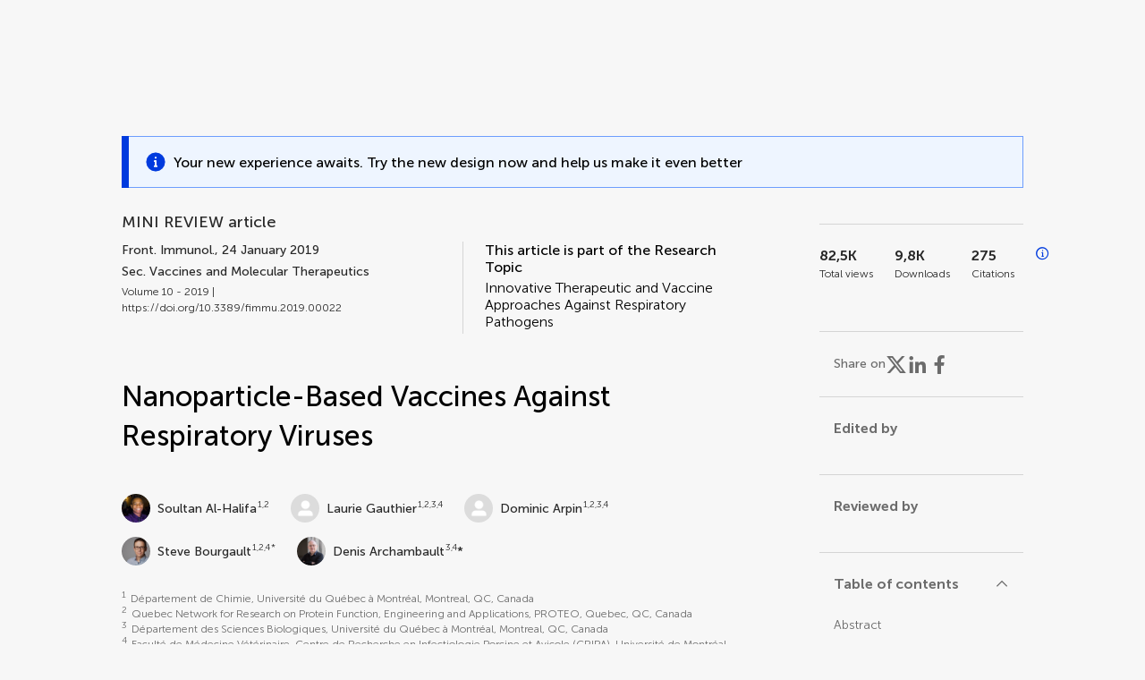

--- FILE ---
content_type: text/html;charset=utf-8
request_url: https://www.frontiersin.org/journals/immunology/articles/10.3389/fimmu.2019.00022/full
body_size: 146839
content:
<!DOCTYPE html><html  lang="en" data-capo=""><head><meta charset="utf-8">
<meta name="viewport" content="width=device-width, initial-scale=1">
<title>Frontiers | Nanoparticle-Based Vaccines Against Respiratory Viruses</title>
<link rel="stylesheet" href="/ap-2024/_nuxt/entry.AB1crwSt.css">
<link rel="stylesheet" href="/ap-2024/_nuxt/vue-core.D_ZkcUGg.css">
<link rel="stylesheet" href="/ap-2024/_nuxt/explainer.CMppEa5M.css">
<link rel="stylesheet" href="/ap-2024/_nuxt/ArticleDetails.BX0z5WVN.css">
<link rel="stylesheet" href="/ap-2024/_nuxt/ArticleLayoutHeader.B9bRe65l.css">
<link rel="stylesheet" href="/ap-2024/_nuxt/AnnouncementCard.DUO0qOMW.css">
<link rel="stylesheet" href="/ap-2024/_nuxt/FloatingButtons.xuP8gC33.css">
<link rel="stylesheet" href="/ap-2024/_nuxt/ArticleEvent.D0PaxIW7.css">
<link rel="stylesheet" href="/ap-2024/_nuxt/SimilarArticles.BMee4Fk4.css">
<link rel="stylesheet" href="/ap-2024/_nuxt/ArticleTemplateBanner.CXmOJ7NH.css">
<link rel="modulepreload" as="script" crossorigin href="/ap-2024/_nuxt/DRYNqnVd.js">
<link rel="modulepreload" as="script" crossorigin href="/ap-2024/_nuxt/B674Mi_H.js">
<link rel="modulepreload" as="script" crossorigin href="/ap-2024/_nuxt/BXedFy5e.js">
<link rel="modulepreload" as="script" crossorigin href="/ap-2024/_nuxt/eQMj-Fph.js">
<link rel="modulepreload" as="script" crossorigin href="/ap-2024/_nuxt/Duw3isc9.js">
<link rel="modulepreload" as="script" crossorigin href="/ap-2024/_nuxt/DjI15LZ5.js">
<link rel="modulepreload" as="script" crossorigin href="/ap-2024/_nuxt/B6M9uG8T.js">
<link rel="modulepreload" as="script" crossorigin href="/ap-2024/_nuxt/DHv8pTSw.js">
<link rel="modulepreload" as="script" crossorigin href="/ap-2024/_nuxt/BHPWSuhB.js">
<link rel="modulepreload" as="script" crossorigin href="/ap-2024/_nuxt/x5HZk7Le.js">
<link rel="modulepreload" as="script" crossorigin href="/ap-2024/_nuxt/CNJXQ6ZR.js">
<link rel="modulepreload" as="script" crossorigin href="/ap-2024/_nuxt/Dss5ciUI.js">
<link rel="modulepreload" as="script" crossorigin href="/ap-2024/_nuxt/DJWY6MSS.js">
<link rel="modulepreload" as="script" crossorigin href="/ap-2024/_nuxt/B9tiAR9J.js">
<link rel="modulepreload" as="script" crossorigin href="/ap-2024/_nuxt/BFgFZnD8.js">
<link rel="modulepreload" as="script" crossorigin href="/ap-2024/_nuxt/CI6-_WoE.js">
<link rel="modulepreload" as="script" crossorigin href="/ap-2024/_nuxt/c9ck3aY_.js">
<link rel="modulepreload" as="script" crossorigin href="/ap-2024/_nuxt/PeGMlaa5.js">
<link rel="modulepreload" as="script" crossorigin href="/ap-2024/_nuxt/C5dNmKl0.js">
<link rel="modulepreload" as="script" crossorigin href="/ap-2024/_nuxt/DPYxSy-1.js">
<link rel="modulepreload" as="script" crossorigin href="/ap-2024/_nuxt/DoMxL-_e.js">
<link rel="modulepreload" as="script" crossorigin href="/ap-2024/_nuxt/DPw4sizt.js">
<link rel="modulepreload" as="script" crossorigin href="/ap-2024/_nuxt/Bn0UPKJM.js">
<link rel="modulepreload" as="script" crossorigin href="/ap-2024/_nuxt/BVi9nG2K.js">
<link rel="modulepreload" as="script" crossorigin href="/ap-2024/_nuxt/BfEXFIJU.js">
<link rel="prefetch" as="script" crossorigin href="/ap-2024/_nuxt/DRc7EUFS.js">
<link rel="prefetch" as="style" crossorigin href="/ap-2024/_nuxt/ArticleHubLayout.q6CU8_bN.css">
<link rel="prefetch" as="script" crossorigin href="/ap-2024/_nuxt/DML02aIg.js">
<link rel="prefetch" as="script" crossorigin href="/ap-2024/_nuxt/BJDy-KHJ.js">
<link rel="prefetch" as="script" crossorigin href="/ap-2024/_nuxt/GWtHKqLR.js">
<link rel="prefetch" as="script" crossorigin href="/ap-2024/_nuxt/DvsHqPd1.js">
<meta name="theme-color" content="#0C4DED">
<meta name="mobile-web-app-capable" content="yes">
<meta name="apple-mobile-web-app-capable" content="yes">
<script type="text/javascript" data-hid="4cd079c">window.NREUM||(NREUM={});NREUM.info = {"agent":"","beacon":"bam.nr-data.net","errorBeacon":"bam.nr-data.net","licenseKey":"598a124f17","applicationID":"586843029","agentToken":null,"applicationTime":4.151621,"transactionName":"MQcDMkECCkNSW0YMWghNLwlBDgVcWkJXAWAUC04MXBYWXlJUQUpcCw8UCFwPC1dKF1MXQQ8BDQNATE4fVVFfCEBIUFFXCk1UAAMKAEpTEw4N","queueTime":0,"ttGuid":"8b6ec6a7ff33f7be"}; (window.NREUM||(NREUM={})).init={privacy:{cookies_enabled:true},ajax:{deny_list:["bam.nr-data.net"]},feature_flags:["soft_nav"],distributed_tracing:{enabled:true}};(window.NREUM||(NREUM={})).loader_config={agentID:"594460232",accountID:"230385",trustKey:"230385",xpid:"VgUHUl5WGwYIUllWBAEFXw==",licenseKey:"598a124f17",applicationID:"586843029",browserID:"594460232"};;/*! For license information please see nr-loader-spa-1.308.0.min.js.LICENSE.txt */
(()=>{var e,t,r={384:(e,t,r)=>{"use strict";r.d(t,{NT:()=>a,US:()=>u,Zm:()=>o,bQ:()=>d,dV:()=>c,pV:()=>l});var n=r(6154),i=r(1863),s=r(1910);const a={beacon:"bam.nr-data.net",errorBeacon:"bam.nr-data.net"};function o(){return n.gm.NREUM||(n.gm.NREUM={}),void 0===n.gm.newrelic&&(n.gm.newrelic=n.gm.NREUM),n.gm.NREUM}function c(){let e=o();return e.o||(e.o={ST:n.gm.setTimeout,SI:n.gm.setImmediate||n.gm.setInterval,CT:n.gm.clearTimeout,XHR:n.gm.XMLHttpRequest,REQ:n.gm.Request,EV:n.gm.Event,PR:n.gm.Promise,MO:n.gm.MutationObserver,FETCH:n.gm.fetch,WS:n.gm.WebSocket},(0,s.i)(...Object.values(e.o))),e}function d(e,t){let r=o();r.initializedAgents??={},t.initializedAt={ms:(0,i.t)(),date:new Date},r.initializedAgents[e]=t}function u(e,t){o()[e]=t}function l(){return function(){let e=o();const t=e.info||{};e.info={beacon:a.beacon,errorBeacon:a.errorBeacon,...t}}(),function(){let e=o();const t=e.init||{};e.init={...t}}(),c(),function(){let e=o();const t=e.loader_config||{};e.loader_config={...t}}(),o()}},782:(e,t,r)=>{"use strict";r.d(t,{T:()=>n});const n=r(860).K7.pageViewTiming},860:(e,t,r)=>{"use strict";r.d(t,{$J:()=>u,K7:()=>c,P3:()=>d,XX:()=>i,Yy:()=>o,df:()=>s,qY:()=>n,v4:()=>a});const n="events",i="jserrors",s="browser/blobs",a="rum",o="browser/logs",c={ajax:"ajax",genericEvents:"generic_events",jserrors:i,logging:"logging",metrics:"metrics",pageAction:"page_action",pageViewEvent:"page_view_event",pageViewTiming:"page_view_timing",sessionReplay:"session_replay",sessionTrace:"session_trace",softNav:"soft_navigations",spa:"spa"},d={[c.pageViewEvent]:1,[c.pageViewTiming]:2,[c.metrics]:3,[c.jserrors]:4,[c.spa]:5,[c.ajax]:6,[c.sessionTrace]:7,[c.softNav]:8,[c.sessionReplay]:9,[c.logging]:10,[c.genericEvents]:11},u={[c.pageViewEvent]:a,[c.pageViewTiming]:n,[c.ajax]:n,[c.spa]:n,[c.softNav]:n,[c.metrics]:i,[c.jserrors]:i,[c.sessionTrace]:s,[c.sessionReplay]:s,[c.logging]:o,[c.genericEvents]:"ins"}},944:(e,t,r)=>{"use strict";r.d(t,{R:()=>i});var n=r(3241);function i(e,t){"function"==typeof console.debug&&(console.debug("New Relic Warning: https://github.com/newrelic/newrelic-browser-agent/blob/main/docs/warning-codes.md#".concat(e),t),(0,n.W)({agentIdentifier:null,drained:null,type:"data",name:"warn",feature:"warn",data:{code:e,secondary:t}}))}},993:(e,t,r)=>{"use strict";r.d(t,{A$:()=>s,ET:()=>a,TZ:()=>o,p_:()=>i});var n=r(860);const i={ERROR:"ERROR",WARN:"WARN",INFO:"INFO",DEBUG:"DEBUG",TRACE:"TRACE"},s={OFF:0,ERROR:1,WARN:2,INFO:3,DEBUG:4,TRACE:5},a="log",o=n.K7.logging},1541:(e,t,r)=>{"use strict";r.d(t,{U:()=>i,f:()=>n});const n={MFE:"MFE",BA:"BA"};function i(e,t){if(2!==t?.harvestEndpointVersion)return{};const r=t.agentRef.runtime.appMetadata.agents[0].entityGuid;return e?{"source.id":e.id,"source.name":e.name,"source.type":e.type,"parent.id":e.parent?.id||r,"parent.type":e.parent?.type||n.BA}:{"entity.guid":r,appId:t.agentRef.info.applicationID}}},1687:(e,t,r)=>{"use strict";r.d(t,{Ak:()=>d,Ze:()=>h,x3:()=>u});var n=r(3241),i=r(7836),s=r(3606),a=r(860),o=r(2646);const c={};function d(e,t){const r={staged:!1,priority:a.P3[t]||0};l(e),c[e].get(t)||c[e].set(t,r)}function u(e,t){e&&c[e]&&(c[e].get(t)&&c[e].delete(t),p(e,t,!1),c[e].size&&f(e))}function l(e){if(!e)throw new Error("agentIdentifier required");c[e]||(c[e]=new Map)}function h(e="",t="feature",r=!1){if(l(e),!e||!c[e].get(t)||r)return p(e,t);c[e].get(t).staged=!0,f(e)}function f(e){const t=Array.from(c[e]);t.every(([e,t])=>t.staged)&&(t.sort((e,t)=>e[1].priority-t[1].priority),t.forEach(([t])=>{c[e].delete(t),p(e,t)}))}function p(e,t,r=!0){const a=e?i.ee.get(e):i.ee,c=s.i.handlers;if(!a.aborted&&a.backlog&&c){if((0,n.W)({agentIdentifier:e,type:"lifecycle",name:"drain",feature:t}),r){const e=a.backlog[t],r=c[t];if(r){for(let t=0;e&&t<e.length;++t)g(e[t],r);Object.entries(r).forEach(([e,t])=>{Object.values(t||{}).forEach(t=>{t[0]?.on&&t[0]?.context()instanceof o.y&&t[0].on(e,t[1])})})}}a.isolatedBacklog||delete c[t],a.backlog[t]=null,a.emit("drain-"+t,[])}}function g(e,t){var r=e[1];Object.values(t[r]||{}).forEach(t=>{var r=e[0];if(t[0]===r){var n=t[1],i=e[3],s=e[2];n.apply(i,s)}})}},1738:(e,t,r)=>{"use strict";r.d(t,{U:()=>f,Y:()=>h});var n=r(3241),i=r(9908),s=r(1863),a=r(944),o=r(5701),c=r(3969),d=r(8362),u=r(860),l=r(4261);function h(e,t,r,s){const h=s||r;!h||h[e]&&h[e]!==d.d.prototype[e]||(h[e]=function(){(0,i.p)(c.xV,["API/"+e+"/called"],void 0,u.K7.metrics,r.ee),(0,n.W)({agentIdentifier:r.agentIdentifier,drained:!!o.B?.[r.agentIdentifier],type:"data",name:"api",feature:l.Pl+e,data:{}});try{return t.apply(this,arguments)}catch(e){(0,a.R)(23,e)}})}function f(e,t,r,n,a){const o=e.info;null===r?delete o.jsAttributes[t]:o.jsAttributes[t]=r,(a||null===r)&&(0,i.p)(l.Pl+n,[(0,s.t)(),t,r],void 0,"session",e.ee)}},1741:(e,t,r)=>{"use strict";r.d(t,{W:()=>s});var n=r(944),i=r(4261);class s{#e(e,...t){if(this[e]!==s.prototype[e])return this[e](...t);(0,n.R)(35,e)}addPageAction(e,t){return this.#e(i.hG,e,t)}register(e){return this.#e(i.eY,e)}recordCustomEvent(e,t){return this.#e(i.fF,e,t)}setPageViewName(e,t){return this.#e(i.Fw,e,t)}setCustomAttribute(e,t,r){return this.#e(i.cD,e,t,r)}noticeError(e,t){return this.#e(i.o5,e,t)}setUserId(e,t=!1){return this.#e(i.Dl,e,t)}setApplicationVersion(e){return this.#e(i.nb,e)}setErrorHandler(e){return this.#e(i.bt,e)}addRelease(e,t){return this.#e(i.k6,e,t)}log(e,t){return this.#e(i.$9,e,t)}start(){return this.#e(i.d3)}finished(e){return this.#e(i.BL,e)}recordReplay(){return this.#e(i.CH)}pauseReplay(){return this.#e(i.Tb)}addToTrace(e){return this.#e(i.U2,e)}setCurrentRouteName(e){return this.#e(i.PA,e)}interaction(e){return this.#e(i.dT,e)}wrapLogger(e,t,r){return this.#e(i.Wb,e,t,r)}measure(e,t){return this.#e(i.V1,e,t)}consent(e){return this.#e(i.Pv,e)}}},1863:(e,t,r)=>{"use strict";function n(){return Math.floor(performance.now())}r.d(t,{t:()=>n})},1910:(e,t,r)=>{"use strict";r.d(t,{i:()=>s});var n=r(944);const i=new Map;function s(...e){return e.every(e=>{if(i.has(e))return i.get(e);const t="function"==typeof e?e.toString():"",r=t.includes("[native code]"),s=t.includes("nrWrapper");return r||s||(0,n.R)(64,e?.name||t),i.set(e,r),r})}},2555:(e,t,r)=>{"use strict";r.d(t,{D:()=>o,f:()=>a});var n=r(384),i=r(8122);const s={beacon:n.NT.beacon,errorBeacon:n.NT.errorBeacon,licenseKey:void 0,applicationID:void 0,sa:void 0,queueTime:void 0,applicationTime:void 0,ttGuid:void 0,user:void 0,account:void 0,product:void 0,extra:void 0,jsAttributes:{},userAttributes:void 0,atts:void 0,transactionName:void 0,tNamePlain:void 0};function a(e){try{return!!e.licenseKey&&!!e.errorBeacon&&!!e.applicationID}catch(e){return!1}}const o=e=>(0,i.a)(e,s)},2614:(e,t,r)=>{"use strict";r.d(t,{BB:()=>a,H3:()=>n,g:()=>d,iL:()=>c,tS:()=>o,uh:()=>i,wk:()=>s});const n="NRBA",i="SESSION",s=144e5,a=18e5,o={STARTED:"session-started",PAUSE:"session-pause",RESET:"session-reset",RESUME:"session-resume",UPDATE:"session-update"},c={SAME_TAB:"same-tab",CROSS_TAB:"cross-tab"},d={OFF:0,FULL:1,ERROR:2}},2646:(e,t,r)=>{"use strict";r.d(t,{y:()=>n});class n{constructor(e){this.contextId=e}}},2843:(e,t,r)=>{"use strict";r.d(t,{G:()=>s,u:()=>i});var n=r(3878);function i(e,t=!1,r,i){(0,n.DD)("visibilitychange",function(){if(t)return void("hidden"===document.visibilityState&&e());e(document.visibilityState)},r,i)}function s(e,t,r){(0,n.sp)("pagehide",e,t,r)}},3241:(e,t,r)=>{"use strict";r.d(t,{W:()=>s});var n=r(6154);const i="newrelic";function s(e={}){try{n.gm.dispatchEvent(new CustomEvent(i,{detail:e}))}catch(e){}}},3304:(e,t,r)=>{"use strict";r.d(t,{A:()=>s});var n=r(7836);const i=()=>{const e=new WeakSet;return(t,r)=>{if("object"==typeof r&&null!==r){if(e.has(r))return;e.add(r)}return r}};function s(e){try{return JSON.stringify(e,i())??""}catch(e){try{n.ee.emit("internal-error",[e])}catch(e){}return""}}},3333:(e,t,r)=>{"use strict";r.d(t,{$v:()=>u,TZ:()=>n,Xh:()=>c,Zp:()=>i,kd:()=>d,mq:()=>o,nf:()=>a,qN:()=>s});const n=r(860).K7.genericEvents,i=["auxclick","click","copy","keydown","paste","scrollend"],s=["focus","blur"],a=4,o=1e3,c=2e3,d=["PageAction","UserAction","BrowserPerformance"],u={RESOURCES:"experimental.resources",REGISTER:"register"}},3434:(e,t,r)=>{"use strict";r.d(t,{Jt:()=>s,YM:()=>d});var n=r(7836),i=r(5607);const s="nr@original:".concat(i.W),a=50;var o=Object.prototype.hasOwnProperty,c=!1;function d(e,t){return e||(e=n.ee),r.inPlace=function(e,t,n,i,s){n||(n="");const a="-"===n.charAt(0);for(let o=0;o<t.length;o++){const c=t[o],d=e[c];l(d)||(e[c]=r(d,a?c+n:n,i,c,s))}},r.flag=s,r;function r(t,r,n,c,d){return l(t)?t:(r||(r=""),nrWrapper[s]=t,function(e,t,r){if(Object.defineProperty&&Object.keys)try{return Object.keys(e).forEach(function(r){Object.defineProperty(t,r,{get:function(){return e[r]},set:function(t){return e[r]=t,t}})}),t}catch(e){u([e],r)}for(var n in e)o.call(e,n)&&(t[n]=e[n])}(t,nrWrapper,e),nrWrapper);function nrWrapper(){var s,o,l,h;let f;try{o=this,s=[...arguments],l="function"==typeof n?n(s,o):n||{}}catch(t){u([t,"",[s,o,c],l],e)}i(r+"start",[s,o,c],l,d);const p=performance.now();let g;try{return h=t.apply(o,s),g=performance.now(),h}catch(e){throw g=performance.now(),i(r+"err",[s,o,e],l,d),f=e,f}finally{const e=g-p,t={start:p,end:g,duration:e,isLongTask:e>=a,methodName:c,thrownError:f};t.isLongTask&&i("long-task",[t,o],l,d),i(r+"end",[s,o,h],l,d)}}}function i(r,n,i,s){if(!c||t){var a=c;c=!0;try{e.emit(r,n,i,t,s)}catch(t){u([t,r,n,i],e)}c=a}}}function u(e,t){t||(t=n.ee);try{t.emit("internal-error",e)}catch(e){}}function l(e){return!(e&&"function"==typeof e&&e.apply&&!e[s])}},3606:(e,t,r)=>{"use strict";r.d(t,{i:()=>s});var n=r(9908);s.on=a;var i=s.handlers={};function s(e,t,r,s){a(s||n.d,i,e,t,r)}function a(e,t,r,i,s){s||(s="feature"),e||(e=n.d);var a=t[s]=t[s]||{};(a[r]=a[r]||[]).push([e,i])}},3738:(e,t,r)=>{"use strict";r.d(t,{He:()=>i,Kp:()=>o,Lc:()=>d,Rz:()=>u,TZ:()=>n,bD:()=>s,d3:()=>a,jx:()=>l,sl:()=>h,uP:()=>c});const n=r(860).K7.sessionTrace,i="bstResource",s="resource",a="-start",o="-end",c="fn"+a,d="fn"+o,u="pushState",l=1e3,h=3e4},3785:(e,t,r)=>{"use strict";r.d(t,{R:()=>c,b:()=>d});var n=r(9908),i=r(1863),s=r(860),a=r(3969),o=r(993);function c(e,t,r={},c=o.p_.INFO,d=!0,u,l=(0,i.t)()){(0,n.p)(a.xV,["API/logging/".concat(c.toLowerCase(),"/called")],void 0,s.K7.metrics,e),(0,n.p)(o.ET,[l,t,r,c,d,u],void 0,s.K7.logging,e)}function d(e){return"string"==typeof e&&Object.values(o.p_).some(t=>t===e.toUpperCase().trim())}},3878:(e,t,r)=>{"use strict";function n(e,t){return{capture:e,passive:!1,signal:t}}function i(e,t,r=!1,i){window.addEventListener(e,t,n(r,i))}function s(e,t,r=!1,i){document.addEventListener(e,t,n(r,i))}r.d(t,{DD:()=>s,jT:()=>n,sp:()=>i})},3962:(e,t,r)=>{"use strict";r.d(t,{AM:()=>a,O2:()=>l,OV:()=>s,Qu:()=>h,TZ:()=>c,ih:()=>f,pP:()=>o,t1:()=>u,tC:()=>i,wD:()=>d});var n=r(860);const i=["click","keydown","submit"],s="popstate",a="api",o="initialPageLoad",c=n.K7.softNav,d=5e3,u=500,l={INITIAL_PAGE_LOAD:"",ROUTE_CHANGE:1,UNSPECIFIED:2},h={INTERACTION:1,AJAX:2,CUSTOM_END:3,CUSTOM_TRACER:4},f={IP:"in progress",PF:"pending finish",FIN:"finished",CAN:"cancelled"}},3969:(e,t,r)=>{"use strict";r.d(t,{TZ:()=>n,XG:()=>o,rs:()=>i,xV:()=>a,z_:()=>s});const n=r(860).K7.metrics,i="sm",s="cm",a="storeSupportabilityMetrics",o="storeEventMetrics"},4234:(e,t,r)=>{"use strict";r.d(t,{W:()=>s});var n=r(7836),i=r(1687);class s{constructor(e,t){this.agentIdentifier=e,this.ee=n.ee.get(e),this.featureName=t,this.blocked=!1}deregisterDrain(){(0,i.x3)(this.agentIdentifier,this.featureName)}}},4261:(e,t,r)=>{"use strict";r.d(t,{$9:()=>u,BL:()=>c,CH:()=>p,Dl:()=>R,Fw:()=>w,PA:()=>v,Pl:()=>n,Pv:()=>A,Tb:()=>h,U2:()=>a,V1:()=>E,Wb:()=>T,bt:()=>y,cD:()=>b,d3:()=>x,dT:()=>d,eY:()=>g,fF:()=>f,hG:()=>s,hw:()=>i,k6:()=>o,nb:()=>m,o5:()=>l});const n="api-",i=n+"ixn-",s="addPageAction",a="addToTrace",o="addRelease",c="finished",d="interaction",u="log",l="noticeError",h="pauseReplay",f="recordCustomEvent",p="recordReplay",g="register",m="setApplicationVersion",v="setCurrentRouteName",b="setCustomAttribute",y="setErrorHandler",w="setPageViewName",R="setUserId",x="start",T="wrapLogger",E="measure",A="consent"},5205:(e,t,r)=>{"use strict";r.d(t,{j:()=>S});var n=r(384),i=r(1741);var s=r(2555),a=r(3333);const o=e=>{if(!e||"string"!=typeof e)return!1;try{document.createDocumentFragment().querySelector(e)}catch{return!1}return!0};var c=r(2614),d=r(944),u=r(8122);const l="[data-nr-mask]",h=e=>(0,u.a)(e,(()=>{const e={feature_flags:[],experimental:{allow_registered_children:!1,resources:!1},mask_selector:"*",block_selector:"[data-nr-block]",mask_input_options:{color:!1,date:!1,"datetime-local":!1,email:!1,month:!1,number:!1,range:!1,search:!1,tel:!1,text:!1,time:!1,url:!1,week:!1,textarea:!1,select:!1,password:!0}};return{ajax:{deny_list:void 0,block_internal:!0,enabled:!0,autoStart:!0},api:{get allow_registered_children(){return e.feature_flags.includes(a.$v.REGISTER)||e.experimental.allow_registered_children},set allow_registered_children(t){e.experimental.allow_registered_children=t},duplicate_registered_data:!1},browser_consent_mode:{enabled:!1},distributed_tracing:{enabled:void 0,exclude_newrelic_header:void 0,cors_use_newrelic_header:void 0,cors_use_tracecontext_headers:void 0,allowed_origins:void 0},get feature_flags(){return e.feature_flags},set feature_flags(t){e.feature_flags=t},generic_events:{enabled:!0,autoStart:!0},harvest:{interval:30},jserrors:{enabled:!0,autoStart:!0},logging:{enabled:!0,autoStart:!0},metrics:{enabled:!0,autoStart:!0},obfuscate:void 0,page_action:{enabled:!0},page_view_event:{enabled:!0,autoStart:!0},page_view_timing:{enabled:!0,autoStart:!0},performance:{capture_marks:!1,capture_measures:!1,capture_detail:!0,resources:{get enabled(){return e.feature_flags.includes(a.$v.RESOURCES)||e.experimental.resources},set enabled(t){e.experimental.resources=t},asset_types:[],first_party_domains:[],ignore_newrelic:!0}},privacy:{cookies_enabled:!0},proxy:{assets:void 0,beacon:void 0},session:{expiresMs:c.wk,inactiveMs:c.BB},session_replay:{autoStart:!0,enabled:!1,preload:!1,sampling_rate:10,error_sampling_rate:100,collect_fonts:!1,inline_images:!1,fix_stylesheets:!0,mask_all_inputs:!0,get mask_text_selector(){return e.mask_selector},set mask_text_selector(t){o(t)?e.mask_selector="".concat(t,",").concat(l):""===t||null===t?e.mask_selector=l:(0,d.R)(5,t)},get block_class(){return"nr-block"},get ignore_class(){return"nr-ignore"},get mask_text_class(){return"nr-mask"},get block_selector(){return e.block_selector},set block_selector(t){o(t)?e.block_selector+=",".concat(t):""!==t&&(0,d.R)(6,t)},get mask_input_options(){return e.mask_input_options},set mask_input_options(t){t&&"object"==typeof t?e.mask_input_options={...t,password:!0}:(0,d.R)(7,t)}},session_trace:{enabled:!0,autoStart:!0},soft_navigations:{enabled:!0,autoStart:!0},spa:{enabled:!0,autoStart:!0},ssl:void 0,user_actions:{enabled:!0,elementAttributes:["id","className","tagName","type"]}}})());var f=r(6154),p=r(9324);let g=0;const m={buildEnv:p.F3,distMethod:p.Xs,version:p.xv,originTime:f.WN},v={consented:!1},b={appMetadata:{},get consented(){return this.session?.state?.consent||v.consented},set consented(e){v.consented=e},customTransaction:void 0,denyList:void 0,disabled:!1,harvester:void 0,isolatedBacklog:!1,isRecording:!1,loaderType:void 0,maxBytes:3e4,obfuscator:void 0,onerror:void 0,ptid:void 0,releaseIds:{},session:void 0,timeKeeper:void 0,registeredEntities:[],jsAttributesMetadata:{bytes:0},get harvestCount(){return++g}},y=e=>{const t=(0,u.a)(e,b),r=Object.keys(m).reduce((e,t)=>(e[t]={value:m[t],writable:!1,configurable:!0,enumerable:!0},e),{});return Object.defineProperties(t,r)};var w=r(5701);const R=e=>{const t=e.startsWith("http");e+="/",r.p=t?e:"https://"+e};var x=r(7836),T=r(3241);const E={accountID:void 0,trustKey:void 0,agentID:void 0,licenseKey:void 0,applicationID:void 0,xpid:void 0},A=e=>(0,u.a)(e,E),_=new Set;function S(e,t={},r,a){let{init:o,info:c,loader_config:d,runtime:u={},exposed:l=!0}=t;if(!c){const e=(0,n.pV)();o=e.init,c=e.info,d=e.loader_config}e.init=h(o||{}),e.loader_config=A(d||{}),c.jsAttributes??={},f.bv&&(c.jsAttributes.isWorker=!0),e.info=(0,s.D)(c);const p=e.init,g=[c.beacon,c.errorBeacon];_.has(e.agentIdentifier)||(p.proxy.assets&&(R(p.proxy.assets),g.push(p.proxy.assets)),p.proxy.beacon&&g.push(p.proxy.beacon),e.beacons=[...g],function(e){const t=(0,n.pV)();Object.getOwnPropertyNames(i.W.prototype).forEach(r=>{const n=i.W.prototype[r];if("function"!=typeof n||"constructor"===n)return;let s=t[r];e[r]&&!1!==e.exposed&&"micro-agent"!==e.runtime?.loaderType&&(t[r]=(...t)=>{const n=e[r](...t);return s?s(...t):n})})}(e),(0,n.US)("activatedFeatures",w.B)),u.denyList=[...p.ajax.deny_list||[],...p.ajax.block_internal?g:[]],u.ptid=e.agentIdentifier,u.loaderType=r,e.runtime=y(u),_.has(e.agentIdentifier)||(e.ee=x.ee.get(e.agentIdentifier),e.exposed=l,(0,T.W)({agentIdentifier:e.agentIdentifier,drained:!!w.B?.[e.agentIdentifier],type:"lifecycle",name:"initialize",feature:void 0,data:e.config})),_.add(e.agentIdentifier)}},5270:(e,t,r)=>{"use strict";r.d(t,{Aw:()=>a,SR:()=>s,rF:()=>o});var n=r(384),i=r(7767);function s(e){return!!(0,n.dV)().o.MO&&(0,i.V)(e)&&!0===e?.session_trace.enabled}function a(e){return!0===e?.session_replay.preload&&s(e)}function o(e,t){try{if("string"==typeof t?.type){if("password"===t.type.toLowerCase())return"*".repeat(e?.length||0);if(void 0!==t?.dataset?.nrUnmask||t?.classList?.contains("nr-unmask"))return e}}catch(e){}return"string"==typeof e?e.replace(/[\S]/g,"*"):"*".repeat(e?.length||0)}},5289:(e,t,r)=>{"use strict";r.d(t,{GG:()=>a,Qr:()=>c,sB:()=>o});var n=r(3878),i=r(6389);function s(){return"undefined"==typeof document||"complete"===document.readyState}function a(e,t){if(s())return e();const r=(0,i.J)(e),a=setInterval(()=>{s()&&(clearInterval(a),r())},500);(0,n.sp)("load",r,t)}function o(e){if(s())return e();(0,n.DD)("DOMContentLoaded",e)}function c(e){if(s())return e();(0,n.sp)("popstate",e)}},5607:(e,t,r)=>{"use strict";r.d(t,{W:()=>n});const n=(0,r(9566).bz)()},5701:(e,t,r)=>{"use strict";r.d(t,{B:()=>s,t:()=>a});var n=r(3241);const i=new Set,s={};function a(e,t){const r=t.agentIdentifier;s[r]??={},e&&"object"==typeof e&&(i.has(r)||(t.ee.emit("rumresp",[e]),s[r]=e,i.add(r),(0,n.W)({agentIdentifier:r,loaded:!0,drained:!0,type:"lifecycle",name:"load",feature:void 0,data:e})))}},6154:(e,t,r)=>{"use strict";r.d(t,{OF:()=>d,RI:()=>i,WN:()=>h,bv:()=>s,eN:()=>f,gm:()=>a,lR:()=>l,m:()=>c,mw:()=>o,sb:()=>u});var n=r(1863);const i="undefined"!=typeof window&&!!window.document,s="undefined"!=typeof WorkerGlobalScope&&("undefined"!=typeof self&&self instanceof WorkerGlobalScope&&self.navigator instanceof WorkerNavigator||"undefined"!=typeof globalThis&&globalThis instanceof WorkerGlobalScope&&globalThis.navigator instanceof WorkerNavigator),a=i?window:"undefined"!=typeof WorkerGlobalScope&&("undefined"!=typeof self&&self instanceof WorkerGlobalScope&&self||"undefined"!=typeof globalThis&&globalThis instanceof WorkerGlobalScope&&globalThis),o=Boolean("hidden"===a?.document?.visibilityState),c=""+a?.location,d=/iPad|iPhone|iPod/.test(a.navigator?.userAgent),u=d&&"undefined"==typeof SharedWorker,l=(()=>{const e=a.navigator?.userAgent?.match(/Firefox[/\s](\d+\.\d+)/);return Array.isArray(e)&&e.length>=2?+e[1]:0})(),h=Date.now()-(0,n.t)(),f=()=>"undefined"!=typeof PerformanceNavigationTiming&&a?.performance?.getEntriesByType("navigation")?.[0]?.responseStart},6344:(e,t,r)=>{"use strict";r.d(t,{BB:()=>u,Qb:()=>l,TZ:()=>i,Ug:()=>a,Vh:()=>s,_s:()=>o,bc:()=>d,yP:()=>c});var n=r(2614);const i=r(860).K7.sessionReplay,s="errorDuringReplay",a=.12,o={DomContentLoaded:0,Load:1,FullSnapshot:2,IncrementalSnapshot:3,Meta:4,Custom:5},c={[n.g.ERROR]:15e3,[n.g.FULL]:3e5,[n.g.OFF]:0},d={RESET:{message:"Session was reset",sm:"Reset"},IMPORT:{message:"Recorder failed to import",sm:"Import"},TOO_MANY:{message:"429: Too Many Requests",sm:"Too-Many"},TOO_BIG:{message:"Payload was too large",sm:"Too-Big"},CROSS_TAB:{message:"Session Entity was set to OFF on another tab",sm:"Cross-Tab"},ENTITLEMENTS:{message:"Session Replay is not allowed and will not be started",sm:"Entitlement"}},u=5e3,l={API:"api",RESUME:"resume",SWITCH_TO_FULL:"switchToFull",INITIALIZE:"initialize",PRELOAD:"preload"}},6389:(e,t,r)=>{"use strict";function n(e,t=500,r={}){const n=r?.leading||!1;let i;return(...r)=>{n&&void 0===i&&(e.apply(this,r),i=setTimeout(()=>{i=clearTimeout(i)},t)),n||(clearTimeout(i),i=setTimeout(()=>{e.apply(this,r)},t))}}function i(e){let t=!1;return(...r)=>{t||(t=!0,e.apply(this,r))}}r.d(t,{J:()=>i,s:()=>n})},6630:(e,t,r)=>{"use strict";r.d(t,{T:()=>n});const n=r(860).K7.pageViewEvent},6774:(e,t,r)=>{"use strict";r.d(t,{T:()=>n});const n=r(860).K7.jserrors},7295:(e,t,r)=>{"use strict";r.d(t,{Xv:()=>a,gX:()=>i,iW:()=>s});var n=[];function i(e){if(!e||s(e))return!1;if(0===n.length)return!0;if("*"===n[0].hostname)return!1;for(var t=0;t<n.length;t++){var r=n[t];if(r.hostname.test(e.hostname)&&r.pathname.test(e.pathname))return!1}return!0}function s(e){return void 0===e.hostname}function a(e){if(n=[],e&&e.length)for(var t=0;t<e.length;t++){let r=e[t];if(!r)continue;if("*"===r)return void(n=[{hostname:"*"}]);0===r.indexOf("http://")?r=r.substring(7):0===r.indexOf("https://")&&(r=r.substring(8));const i=r.indexOf("/");let s,a;i>0?(s=r.substring(0,i),a=r.substring(i)):(s=r,a="*");let[c]=s.split(":");n.push({hostname:o(c),pathname:o(a,!0)})}}function o(e,t=!1){const r=e.replace(/[.+?^${}()|[\]\\]/g,e=>"\\"+e).replace(/\*/g,".*?");return new RegExp((t?"^":"")+r+"$")}},7485:(e,t,r)=>{"use strict";r.d(t,{D:()=>i});var n=r(6154);function i(e){if(0===(e||"").indexOf("data:"))return{protocol:"data"};try{const t=new URL(e,location.href),r={port:t.port,hostname:t.hostname,pathname:t.pathname,search:t.search,protocol:t.protocol.slice(0,t.protocol.indexOf(":")),sameOrigin:t.protocol===n.gm?.location?.protocol&&t.host===n.gm?.location?.host};return r.port&&""!==r.port||("http:"===t.protocol&&(r.port="80"),"https:"===t.protocol&&(r.port="443")),r.pathname&&""!==r.pathname?r.pathname.startsWith("/")||(r.pathname="/".concat(r.pathname)):r.pathname="/",r}catch(e){return{}}}},7699:(e,t,r)=>{"use strict";r.d(t,{It:()=>s,KC:()=>o,No:()=>i,qh:()=>a});var n=r(860);const i=16e3,s=1e6,a="SESSION_ERROR",o={[n.K7.logging]:!0,[n.K7.genericEvents]:!1,[n.K7.jserrors]:!1,[n.K7.ajax]:!1}},7767:(e,t,r)=>{"use strict";r.d(t,{V:()=>i});var n=r(6154);const i=e=>n.RI&&!0===e?.privacy.cookies_enabled},7836:(e,t,r)=>{"use strict";r.d(t,{P:()=>o,ee:()=>c});var n=r(384),i=r(8990),s=r(2646),a=r(5607);const o="nr@context:".concat(a.W),c=function e(t,r){var n={},a={},u={},l=!1;try{l=16===r.length&&d.initializedAgents?.[r]?.runtime.isolatedBacklog}catch(e){}var h={on:p,addEventListener:p,removeEventListener:function(e,t){var r=n[e];if(!r)return;for(var i=0;i<r.length;i++)r[i]===t&&r.splice(i,1)},emit:function(e,r,n,i,s){!1!==s&&(s=!0);if(c.aborted&&!i)return;t&&s&&t.emit(e,r,n);var o=f(n);g(e).forEach(e=>{e.apply(o,r)});var d=v()[a[e]];d&&d.push([h,e,r,o]);return o},get:m,listeners:g,context:f,buffer:function(e,t){const r=v();if(t=t||"feature",h.aborted)return;Object.entries(e||{}).forEach(([e,n])=>{a[n]=t,t in r||(r[t]=[])})},abort:function(){h._aborted=!0,Object.keys(h.backlog).forEach(e=>{delete h.backlog[e]})},isBuffering:function(e){return!!v()[a[e]]},debugId:r,backlog:l?{}:t&&"object"==typeof t.backlog?t.backlog:{},isolatedBacklog:l};return Object.defineProperty(h,"aborted",{get:()=>{let e=h._aborted||!1;return e||(t&&(e=t.aborted),e)}}),h;function f(e){return e&&e instanceof s.y?e:e?(0,i.I)(e,o,()=>new s.y(o)):new s.y(o)}function p(e,t){n[e]=g(e).concat(t)}function g(e){return n[e]||[]}function m(t){return u[t]=u[t]||e(h,t)}function v(){return h.backlog}}(void 0,"globalEE"),d=(0,n.Zm)();d.ee||(d.ee=c)},8122:(e,t,r)=>{"use strict";r.d(t,{a:()=>i});var n=r(944);function i(e,t){try{if(!e||"object"!=typeof e)return(0,n.R)(3);if(!t||"object"!=typeof t)return(0,n.R)(4);const r=Object.create(Object.getPrototypeOf(t),Object.getOwnPropertyDescriptors(t)),s=0===Object.keys(r).length?e:r;for(let a in s)if(void 0!==e[a])try{if(null===e[a]){r[a]=null;continue}Array.isArray(e[a])&&Array.isArray(t[a])?r[a]=Array.from(new Set([...e[a],...t[a]])):"object"==typeof e[a]&&"object"==typeof t[a]?r[a]=i(e[a],t[a]):r[a]=e[a]}catch(e){r[a]||(0,n.R)(1,e)}return r}catch(e){(0,n.R)(2,e)}}},8139:(e,t,r)=>{"use strict";r.d(t,{u:()=>h});var n=r(7836),i=r(3434),s=r(8990),a=r(6154);const o={},c=a.gm.XMLHttpRequest,d="addEventListener",u="removeEventListener",l="nr@wrapped:".concat(n.P);function h(e){var t=function(e){return(e||n.ee).get("events")}(e);if(o[t.debugId]++)return t;o[t.debugId]=1;var r=(0,i.YM)(t,!0);function h(e){r.inPlace(e,[d,u],"-",p)}function p(e,t){return e[1]}return"getPrototypeOf"in Object&&(a.RI&&f(document,h),c&&f(c.prototype,h),f(a.gm,h)),t.on(d+"-start",function(e,t){var n=e[1];if(null!==n&&("function"==typeof n||"object"==typeof n)&&"newrelic"!==e[0]){var i=(0,s.I)(n,l,function(){var e={object:function(){if("function"!=typeof n.handleEvent)return;return n.handleEvent.apply(n,arguments)},function:n}[typeof n];return e?r(e,"fn-",null,e.name||"anonymous"):n});this.wrapped=e[1]=i}}),t.on(u+"-start",function(e){e[1]=this.wrapped||e[1]}),t}function f(e,t,...r){let n=e;for(;"object"==typeof n&&!Object.prototype.hasOwnProperty.call(n,d);)n=Object.getPrototypeOf(n);n&&t(n,...r)}},8362:(e,t,r)=>{"use strict";r.d(t,{d:()=>s});var n=r(9566),i=r(1741);class s extends i.W{agentIdentifier=(0,n.LA)(16)}},8374:(e,t,r)=>{r.nc=(()=>{try{return document?.currentScript?.nonce}catch(e){}return""})()},8990:(e,t,r)=>{"use strict";r.d(t,{I:()=>i});var n=Object.prototype.hasOwnProperty;function i(e,t,r){if(n.call(e,t))return e[t];var i=r();if(Object.defineProperty&&Object.keys)try{return Object.defineProperty(e,t,{value:i,writable:!0,enumerable:!1}),i}catch(e){}return e[t]=i,i}},9119:(e,t,r)=>{"use strict";r.d(t,{L:()=>s});var n=/([^?#]*)[^#]*(#[^?]*|$).*/,i=/([^?#]*)().*/;function s(e,t){return e?e.replace(t?n:i,"$1$2"):e}},9300:(e,t,r)=>{"use strict";r.d(t,{T:()=>n});const n=r(860).K7.ajax},9324:(e,t,r)=>{"use strict";r.d(t,{AJ:()=>a,F3:()=>i,Xs:()=>s,Yq:()=>o,xv:()=>n});const n="1.308.0",i="PROD",s="CDN",a="@newrelic/rrweb",o="1.0.1"},9566:(e,t,r)=>{"use strict";r.d(t,{LA:()=>o,ZF:()=>c,bz:()=>a,el:()=>d});var n=r(6154);const i="xxxxxxxx-xxxx-4xxx-yxxx-xxxxxxxxxxxx";function s(e,t){return e?15&e[t]:16*Math.random()|0}function a(){const e=n.gm?.crypto||n.gm?.msCrypto;let t,r=0;return e&&e.getRandomValues&&(t=e.getRandomValues(new Uint8Array(30))),i.split("").map(e=>"x"===e?s(t,r++).toString(16):"y"===e?(3&s()|8).toString(16):e).join("")}function o(e){const t=n.gm?.crypto||n.gm?.msCrypto;let r,i=0;t&&t.getRandomValues&&(r=t.getRandomValues(new Uint8Array(e)));const a=[];for(var o=0;o<e;o++)a.push(s(r,i++).toString(16));return a.join("")}function c(){return o(16)}function d(){return o(32)}},9908:(e,t,r)=>{"use strict";r.d(t,{d:()=>n,p:()=>i});var n=r(7836).ee.get("handle");function i(e,t,r,i,s){s?(s.buffer([e],i),s.emit(e,t,r)):(n.buffer([e],i),n.emit(e,t,r))}}},n={};function i(e){var t=n[e];if(void 0!==t)return t.exports;var s=n[e]={exports:{}};return r[e](s,s.exports,i),s.exports}i.m=r,i.d=(e,t)=>{for(var r in t)i.o(t,r)&&!i.o(e,r)&&Object.defineProperty(e,r,{enumerable:!0,get:t[r]})},i.f={},i.e=e=>Promise.all(Object.keys(i.f).reduce((t,r)=>(i.f[r](e,t),t),[])),i.u=e=>({212:"nr-spa-compressor",249:"nr-spa-recorder",478:"nr-spa"}[e]+"-1.308.0.min.js"),i.o=(e,t)=>Object.prototype.hasOwnProperty.call(e,t),e={},t="NRBA-1.308.0.PROD:",i.l=(r,n,s,a)=>{if(e[r])e[r].push(n);else{var o,c;if(void 0!==s)for(var d=document.getElementsByTagName("script"),u=0;u<d.length;u++){var l=d[u];if(l.getAttribute("src")==r||l.getAttribute("data-webpack")==t+s){o=l;break}}if(!o){c=!0;var h={478:"sha512-RSfSVnmHk59T/uIPbdSE0LPeqcEdF4/+XhfJdBuccH5rYMOEZDhFdtnh6X6nJk7hGpzHd9Ujhsy7lZEz/ORYCQ==",249:"sha512-ehJXhmntm85NSqW4MkhfQqmeKFulra3klDyY0OPDUE+sQ3GokHlPh1pmAzuNy//3j4ac6lzIbmXLvGQBMYmrkg==",212:"sha512-B9h4CR46ndKRgMBcK+j67uSR2RCnJfGefU+A7FrgR/k42ovXy5x/MAVFiSvFxuVeEk/pNLgvYGMp1cBSK/G6Fg=="};(o=document.createElement("script")).charset="utf-8",i.nc&&o.setAttribute("nonce",i.nc),o.setAttribute("data-webpack",t+s),o.src=r,0!==o.src.indexOf(window.location.origin+"/")&&(o.crossOrigin="anonymous"),h[a]&&(o.integrity=h[a])}e[r]=[n];var f=(t,n)=>{o.onerror=o.onload=null,clearTimeout(p);var i=e[r];if(delete e[r],o.parentNode&&o.parentNode.removeChild(o),i&&i.forEach(e=>e(n)),t)return t(n)},p=setTimeout(f.bind(null,void 0,{type:"timeout",target:o}),12e4);o.onerror=f.bind(null,o.onerror),o.onload=f.bind(null,o.onload),c&&document.head.appendChild(o)}},i.r=e=>{"undefined"!=typeof Symbol&&Symbol.toStringTag&&Object.defineProperty(e,Symbol.toStringTag,{value:"Module"}),Object.defineProperty(e,"__esModule",{value:!0})},i.p="https://js-agent.newrelic.com/",(()=>{var e={38:0,788:0};i.f.j=(t,r)=>{var n=i.o(e,t)?e[t]:void 0;if(0!==n)if(n)r.push(n[2]);else{var s=new Promise((r,i)=>n=e[t]=[r,i]);r.push(n[2]=s);var a=i.p+i.u(t),o=new Error;i.l(a,r=>{if(i.o(e,t)&&(0!==(n=e[t])&&(e[t]=void 0),n)){var s=r&&("load"===r.type?"missing":r.type),a=r&&r.target&&r.target.src;o.message="Loading chunk "+t+" failed: ("+s+": "+a+")",o.name="ChunkLoadError",o.type=s,o.request=a,n[1](o)}},"chunk-"+t,t)}};var t=(t,r)=>{var n,s,[a,o,c]=r,d=0;if(a.some(t=>0!==e[t])){for(n in o)i.o(o,n)&&(i.m[n]=o[n]);if(c)c(i)}for(t&&t(r);d<a.length;d++)s=a[d],i.o(e,s)&&e[s]&&e[s][0](),e[s]=0},r=self["webpackChunk:NRBA-1.308.0.PROD"]=self["webpackChunk:NRBA-1.308.0.PROD"]||[];r.forEach(t.bind(null,0)),r.push=t.bind(null,r.push.bind(r))})(),(()=>{"use strict";i(8374);var e=i(8362),t=i(860);const r=Object.values(t.K7);var n=i(5205);var s=i(9908),a=i(1863),o=i(4261),c=i(1738);var d=i(1687),u=i(4234),l=i(5289),h=i(6154),f=i(944),p=i(5270),g=i(7767),m=i(6389),v=i(7699);class b extends u.W{constructor(e,t){super(e.agentIdentifier,t),this.agentRef=e,this.abortHandler=void 0,this.featAggregate=void 0,this.loadedSuccessfully=void 0,this.onAggregateImported=new Promise(e=>{this.loadedSuccessfully=e}),this.deferred=Promise.resolve(),!1===e.init[this.featureName].autoStart?this.deferred=new Promise((t,r)=>{this.ee.on("manual-start-all",(0,m.J)(()=>{(0,d.Ak)(e.agentIdentifier,this.featureName),t()}))}):(0,d.Ak)(e.agentIdentifier,t)}importAggregator(e,t,r={}){if(this.featAggregate)return;const n=async()=>{let n;await this.deferred;try{if((0,g.V)(e.init)){const{setupAgentSession:t}=await i.e(478).then(i.bind(i,8766));n=t(e)}}catch(e){(0,f.R)(20,e),this.ee.emit("internal-error",[e]),(0,s.p)(v.qh,[e],void 0,this.featureName,this.ee)}try{if(!this.#t(this.featureName,n,e.init))return(0,d.Ze)(this.agentIdentifier,this.featureName),void this.loadedSuccessfully(!1);const{Aggregate:i}=await t();this.featAggregate=new i(e,r),e.runtime.harvester.initializedAggregates.push(this.featAggregate),this.loadedSuccessfully(!0)}catch(e){(0,f.R)(34,e),this.abortHandler?.(),(0,d.Ze)(this.agentIdentifier,this.featureName,!0),this.loadedSuccessfully(!1),this.ee&&this.ee.abort()}};h.RI?(0,l.GG)(()=>n(),!0):n()}#t(e,r,n){if(this.blocked)return!1;switch(e){case t.K7.sessionReplay:return(0,p.SR)(n)&&!!r;case t.K7.sessionTrace:return!!r;default:return!0}}}var y=i(6630),w=i(2614),R=i(3241);class x extends b{static featureName=y.T;constructor(e){var t;super(e,y.T),this.setupInspectionEvents(e.agentIdentifier),t=e,(0,c.Y)(o.Fw,function(e,r){"string"==typeof e&&("/"!==e.charAt(0)&&(e="/"+e),t.runtime.customTransaction=(r||"http://custom.transaction")+e,(0,s.p)(o.Pl+o.Fw,[(0,a.t)()],void 0,void 0,t.ee))},t),this.importAggregator(e,()=>i.e(478).then(i.bind(i,2467)))}setupInspectionEvents(e){const t=(t,r)=>{t&&(0,R.W)({agentIdentifier:e,timeStamp:t.timeStamp,loaded:"complete"===t.target.readyState,type:"window",name:r,data:t.target.location+""})};(0,l.sB)(e=>{t(e,"DOMContentLoaded")}),(0,l.GG)(e=>{t(e,"load")}),(0,l.Qr)(e=>{t(e,"navigate")}),this.ee.on(w.tS.UPDATE,(t,r)=>{(0,R.W)({agentIdentifier:e,type:"lifecycle",name:"session",data:r})})}}var T=i(384);class E extends e.d{constructor(e){var t;(super(),h.gm)?(this.features={},(0,T.bQ)(this.agentIdentifier,this),this.desiredFeatures=new Set(e.features||[]),this.desiredFeatures.add(x),(0,n.j)(this,e,e.loaderType||"agent"),t=this,(0,c.Y)(o.cD,function(e,r,n=!1){if("string"==typeof e){if(["string","number","boolean"].includes(typeof r)||null===r)return(0,c.U)(t,e,r,o.cD,n);(0,f.R)(40,typeof r)}else(0,f.R)(39,typeof e)},t),function(e){(0,c.Y)(o.Dl,function(t,r=!1){if("string"!=typeof t&&null!==t)return void(0,f.R)(41,typeof t);const n=e.info.jsAttributes["enduser.id"];r&&null!=n&&n!==t?(0,s.p)(o.Pl+"setUserIdAndResetSession",[t],void 0,"session",e.ee):(0,c.U)(e,"enduser.id",t,o.Dl,!0)},e)}(this),function(e){(0,c.Y)(o.nb,function(t){if("string"==typeof t||null===t)return(0,c.U)(e,"application.version",t,o.nb,!1);(0,f.R)(42,typeof t)},e)}(this),function(e){(0,c.Y)(o.d3,function(){e.ee.emit("manual-start-all")},e)}(this),function(e){(0,c.Y)(o.Pv,function(t=!0){if("boolean"==typeof t){if((0,s.p)(o.Pl+o.Pv,[t],void 0,"session",e.ee),e.runtime.consented=t,t){const t=e.features.page_view_event;t.onAggregateImported.then(e=>{const r=t.featAggregate;e&&!r.sentRum&&r.sendRum()})}}else(0,f.R)(65,typeof t)},e)}(this),this.run()):(0,f.R)(21)}get config(){return{info:this.info,init:this.init,loader_config:this.loader_config,runtime:this.runtime}}get api(){return this}run(){try{const e=function(e){const t={};return r.forEach(r=>{t[r]=!!e[r]?.enabled}),t}(this.init),n=[...this.desiredFeatures];n.sort((e,r)=>t.P3[e.featureName]-t.P3[r.featureName]),n.forEach(r=>{if(!e[r.featureName]&&r.featureName!==t.K7.pageViewEvent)return;if(r.featureName===t.K7.spa)return void(0,f.R)(67);const n=function(e){switch(e){case t.K7.ajax:return[t.K7.jserrors];case t.K7.sessionTrace:return[t.K7.ajax,t.K7.pageViewEvent];case t.K7.sessionReplay:return[t.K7.sessionTrace];case t.K7.pageViewTiming:return[t.K7.pageViewEvent];default:return[]}}(r.featureName).filter(e=>!(e in this.features));n.length>0&&(0,f.R)(36,{targetFeature:r.featureName,missingDependencies:n}),this.features[r.featureName]=new r(this)})}catch(e){(0,f.R)(22,e);for(const e in this.features)this.features[e].abortHandler?.();const t=(0,T.Zm)();delete t.initializedAgents[this.agentIdentifier]?.features,delete this.sharedAggregator;return t.ee.get(this.agentIdentifier).abort(),!1}}}var A=i(2843),_=i(782);class S extends b{static featureName=_.T;constructor(e){super(e,_.T),h.RI&&((0,A.u)(()=>(0,s.p)("docHidden",[(0,a.t)()],void 0,_.T,this.ee),!0),(0,A.G)(()=>(0,s.p)("winPagehide",[(0,a.t)()],void 0,_.T,this.ee)),this.importAggregator(e,()=>i.e(478).then(i.bind(i,9917))))}}var O=i(3969);class I extends b{static featureName=O.TZ;constructor(e){super(e,O.TZ),h.RI&&document.addEventListener("securitypolicyviolation",e=>{(0,s.p)(O.xV,["Generic/CSPViolation/Detected"],void 0,this.featureName,this.ee)}),this.importAggregator(e,()=>i.e(478).then(i.bind(i,6555)))}}var N=i(6774),P=i(3878),k=i(3304);class D{constructor(e,t,r,n,i){this.name="UncaughtError",this.message="string"==typeof e?e:(0,k.A)(e),this.sourceURL=t,this.line=r,this.column=n,this.__newrelic=i}}function C(e){return M(e)?e:new D(void 0!==e?.message?e.message:e,e?.filename||e?.sourceURL,e?.lineno||e?.line,e?.colno||e?.col,e?.__newrelic,e?.cause)}function j(e){const t="Unhandled Promise Rejection: ";if(!e?.reason)return;if(M(e.reason)){try{e.reason.message.startsWith(t)||(e.reason.message=t+e.reason.message)}catch(e){}return C(e.reason)}const r=C(e.reason);return(r.message||"").startsWith(t)||(r.message=t+r.message),r}function L(e){if(e.error instanceof SyntaxError&&!/:\d+$/.test(e.error.stack?.trim())){const t=new D(e.message,e.filename,e.lineno,e.colno,e.error.__newrelic,e.cause);return t.name=SyntaxError.name,t}return M(e.error)?e.error:C(e)}function M(e){return e instanceof Error&&!!e.stack}function H(e,r,n,i,o=(0,a.t)()){"string"==typeof e&&(e=new Error(e)),(0,s.p)("err",[e,o,!1,r,n.runtime.isRecording,void 0,i],void 0,t.K7.jserrors,n.ee),(0,s.p)("uaErr",[],void 0,t.K7.genericEvents,n.ee)}var B=i(1541),K=i(993),W=i(3785);function U(e,{customAttributes:t={},level:r=K.p_.INFO}={},n,i,s=(0,a.t)()){(0,W.R)(n.ee,e,t,r,!1,i,s)}function F(e,r,n,i,c=(0,a.t)()){(0,s.p)(o.Pl+o.hG,[c,e,r,i],void 0,t.K7.genericEvents,n.ee)}function V(e,r,n,i,c=(0,a.t)()){const{start:d,end:u,customAttributes:l}=r||{},h={customAttributes:l||{}};if("object"!=typeof h.customAttributes||"string"!=typeof e||0===e.length)return void(0,f.R)(57);const p=(e,t)=>null==e?t:"number"==typeof e?e:e instanceof PerformanceMark?e.startTime:Number.NaN;if(h.start=p(d,0),h.end=p(u,c),Number.isNaN(h.start)||Number.isNaN(h.end))(0,f.R)(57);else{if(h.duration=h.end-h.start,!(h.duration<0))return(0,s.p)(o.Pl+o.V1,[h,e,i],void 0,t.K7.genericEvents,n.ee),h;(0,f.R)(58)}}function G(e,r={},n,i,c=(0,a.t)()){(0,s.p)(o.Pl+o.fF,[c,e,r,i],void 0,t.K7.genericEvents,n.ee)}function z(e){(0,c.Y)(o.eY,function(t){return Y(e,t)},e)}function Y(e,r,n){(0,f.R)(54,"newrelic.register"),r||={},r.type=B.f.MFE,r.licenseKey||=e.info.licenseKey,r.blocked=!1,r.parent=n||{},Array.isArray(r.tags)||(r.tags=[]);const i={};r.tags.forEach(e=>{"name"!==e&&"id"!==e&&(i["source.".concat(e)]=!0)}),r.isolated??=!0;let o=()=>{};const c=e.runtime.registeredEntities;if(!r.isolated){const e=c.find(({metadata:{target:{id:e}}})=>e===r.id&&!r.isolated);if(e)return e}const d=e=>{r.blocked=!0,o=e};function u(e){return"string"==typeof e&&!!e.trim()&&e.trim().length<501||"number"==typeof e}e.init.api.allow_registered_children||d((0,m.J)(()=>(0,f.R)(55))),u(r.id)&&u(r.name)||d((0,m.J)(()=>(0,f.R)(48,r)));const l={addPageAction:(t,n={})=>g(F,[t,{...i,...n},e],r),deregister:()=>{d((0,m.J)(()=>(0,f.R)(68)))},log:(t,n={})=>g(U,[t,{...n,customAttributes:{...i,...n.customAttributes||{}}},e],r),measure:(t,n={})=>g(V,[t,{...n,customAttributes:{...i,...n.customAttributes||{}}},e],r),noticeError:(t,n={})=>g(H,[t,{...i,...n},e],r),register:(t={})=>g(Y,[e,t],l.metadata.target),recordCustomEvent:(t,n={})=>g(G,[t,{...i,...n},e],r),setApplicationVersion:e=>p("application.version",e),setCustomAttribute:(e,t)=>p(e,t),setUserId:e=>p("enduser.id",e),metadata:{customAttributes:i,target:r}},h=()=>(r.blocked&&o(),r.blocked);h()||c.push(l);const p=(e,t)=>{h()||(i[e]=t)},g=(r,n,i)=>{if(h())return;const o=(0,a.t)();(0,s.p)(O.xV,["API/register/".concat(r.name,"/called")],void 0,t.K7.metrics,e.ee);try{if(e.init.api.duplicate_registered_data&&"register"!==r.name){let e=n;if(n[1]instanceof Object){const t={"child.id":i.id,"child.type":i.type};e="customAttributes"in n[1]?[n[0],{...n[1],customAttributes:{...n[1].customAttributes,...t}},...n.slice(2)]:[n[0],{...n[1],...t},...n.slice(2)]}r(...e,void 0,o)}return r(...n,i,o)}catch(e){(0,f.R)(50,e)}};return l}class Z extends b{static featureName=N.T;constructor(e){var t;super(e,N.T),t=e,(0,c.Y)(o.o5,(e,r)=>H(e,r,t),t),function(e){(0,c.Y)(o.bt,function(t){e.runtime.onerror=t},e)}(e),function(e){let t=0;(0,c.Y)(o.k6,function(e,r){++t>10||(this.runtime.releaseIds[e.slice(-200)]=(""+r).slice(-200))},e)}(e),z(e);try{this.removeOnAbort=new AbortController}catch(e){}this.ee.on("internal-error",(t,r)=>{this.abortHandler&&(0,s.p)("ierr",[C(t),(0,a.t)(),!0,{},e.runtime.isRecording,r],void 0,this.featureName,this.ee)}),h.gm.addEventListener("unhandledrejection",t=>{this.abortHandler&&(0,s.p)("err",[j(t),(0,a.t)(),!1,{unhandledPromiseRejection:1},e.runtime.isRecording],void 0,this.featureName,this.ee)},(0,P.jT)(!1,this.removeOnAbort?.signal)),h.gm.addEventListener("error",t=>{this.abortHandler&&(0,s.p)("err",[L(t),(0,a.t)(),!1,{},e.runtime.isRecording],void 0,this.featureName,this.ee)},(0,P.jT)(!1,this.removeOnAbort?.signal)),this.abortHandler=this.#r,this.importAggregator(e,()=>i.e(478).then(i.bind(i,2176)))}#r(){this.removeOnAbort?.abort(),this.abortHandler=void 0}}var q=i(8990);let X=1;function J(e){const t=typeof e;return!e||"object"!==t&&"function"!==t?-1:e===h.gm?0:(0,q.I)(e,"nr@id",function(){return X++})}function Q(e){if("string"==typeof e&&e.length)return e.length;if("object"==typeof e){if("undefined"!=typeof ArrayBuffer&&e instanceof ArrayBuffer&&e.byteLength)return e.byteLength;if("undefined"!=typeof Blob&&e instanceof Blob&&e.size)return e.size;if(!("undefined"!=typeof FormData&&e instanceof FormData))try{return(0,k.A)(e).length}catch(e){return}}}var ee=i(8139),te=i(7836),re=i(3434);const ne={},ie=["open","send"];function se(e){var t=e||te.ee;const r=function(e){return(e||te.ee).get("xhr")}(t);if(void 0===h.gm.XMLHttpRequest)return r;if(ne[r.debugId]++)return r;ne[r.debugId]=1,(0,ee.u)(t);var n=(0,re.YM)(r),i=h.gm.XMLHttpRequest,s=h.gm.MutationObserver,a=h.gm.Promise,o=h.gm.setInterval,c="readystatechange",d=["onload","onerror","onabort","onloadstart","onloadend","onprogress","ontimeout"],u=[],l=h.gm.XMLHttpRequest=function(e){const t=new i(e),s=r.context(t);try{r.emit("new-xhr",[t],s),t.addEventListener(c,(a=s,function(){var e=this;e.readyState>3&&!a.resolved&&(a.resolved=!0,r.emit("xhr-resolved",[],e)),n.inPlace(e,d,"fn-",y)}),(0,P.jT)(!1))}catch(e){(0,f.R)(15,e);try{r.emit("internal-error",[e])}catch(e){}}var a;return t};function p(e,t){n.inPlace(t,["onreadystatechange"],"fn-",y)}if(function(e,t){for(var r in e)t[r]=e[r]}(i,l),l.prototype=i.prototype,n.inPlace(l.prototype,ie,"-xhr-",y),r.on("send-xhr-start",function(e,t){p(e,t),function(e){u.push(e),s&&(g?g.then(b):o?o(b):(m=-m,v.data=m))}(t)}),r.on("open-xhr-start",p),s){var g=a&&a.resolve();if(!o&&!a){var m=1,v=document.createTextNode(m);new s(b).observe(v,{characterData:!0})}}else t.on("fn-end",function(e){e[0]&&e[0].type===c||b()});function b(){for(var e=0;e<u.length;e++)p(0,u[e]);u.length&&(u=[])}function y(e,t){return t}return r}var ae="fetch-",oe=ae+"body-",ce=["arrayBuffer","blob","json","text","formData"],de=h.gm.Request,ue=h.gm.Response,le="prototype";const he={};function fe(e){const t=function(e){return(e||te.ee).get("fetch")}(e);if(!(de&&ue&&h.gm.fetch))return t;if(he[t.debugId]++)return t;function r(e,r,n){var i=e[r];"function"==typeof i&&(e[r]=function(){var e,r=[...arguments],s={};t.emit(n+"before-start",[r],s),s[te.P]&&s[te.P].dt&&(e=s[te.P].dt);var a=i.apply(this,r);return t.emit(n+"start",[r,e],a),a.then(function(e){return t.emit(n+"end",[null,e],a),e},function(e){throw t.emit(n+"end",[e],a),e})})}return he[t.debugId]=1,ce.forEach(e=>{r(de[le],e,oe),r(ue[le],e,oe)}),r(h.gm,"fetch",ae),t.on(ae+"end",function(e,r){var n=this;if(r){var i=r.headers.get("content-length");null!==i&&(n.rxSize=i),t.emit(ae+"done",[null,r],n)}else t.emit(ae+"done",[e],n)}),t}var pe=i(7485),ge=i(9566);class me{constructor(e){this.agentRef=e}generateTracePayload(e){const t=this.agentRef.loader_config;if(!this.shouldGenerateTrace(e)||!t)return null;var r=(t.accountID||"").toString()||null,n=(t.agentID||"").toString()||null,i=(t.trustKey||"").toString()||null;if(!r||!n)return null;var s=(0,ge.ZF)(),a=(0,ge.el)(),o=Date.now(),c={spanId:s,traceId:a,timestamp:o};return(e.sameOrigin||this.isAllowedOrigin(e)&&this.useTraceContextHeadersForCors())&&(c.traceContextParentHeader=this.generateTraceContextParentHeader(s,a),c.traceContextStateHeader=this.generateTraceContextStateHeader(s,o,r,n,i)),(e.sameOrigin&&!this.excludeNewrelicHeader()||!e.sameOrigin&&this.isAllowedOrigin(e)&&this.useNewrelicHeaderForCors())&&(c.newrelicHeader=this.generateTraceHeader(s,a,o,r,n,i)),c}generateTraceContextParentHeader(e,t){return"00-"+t+"-"+e+"-01"}generateTraceContextStateHeader(e,t,r,n,i){return i+"@nr=0-1-"+r+"-"+n+"-"+e+"----"+t}generateTraceHeader(e,t,r,n,i,s){if(!("function"==typeof h.gm?.btoa))return null;var a={v:[0,1],d:{ty:"Browser",ac:n,ap:i,id:e,tr:t,ti:r}};return s&&n!==s&&(a.d.tk=s),btoa((0,k.A)(a))}shouldGenerateTrace(e){return this.agentRef.init?.distributed_tracing?.enabled&&this.isAllowedOrigin(e)}isAllowedOrigin(e){var t=!1;const r=this.agentRef.init?.distributed_tracing;if(e.sameOrigin)t=!0;else if(r?.allowed_origins instanceof Array)for(var n=0;n<r.allowed_origins.length;n++){var i=(0,pe.D)(r.allowed_origins[n]);if(e.hostname===i.hostname&&e.protocol===i.protocol&&e.port===i.port){t=!0;break}}return t}excludeNewrelicHeader(){var e=this.agentRef.init?.distributed_tracing;return!!e&&!!e.exclude_newrelic_header}useNewrelicHeaderForCors(){var e=this.agentRef.init?.distributed_tracing;return!!e&&!1!==e.cors_use_newrelic_header}useTraceContextHeadersForCors(){var e=this.agentRef.init?.distributed_tracing;return!!e&&!!e.cors_use_tracecontext_headers}}var ve=i(9300),be=i(7295);function ye(e){return"string"==typeof e?e:e instanceof(0,T.dV)().o.REQ?e.url:h.gm?.URL&&e instanceof URL?e.href:void 0}var we=["load","error","abort","timeout"],Re=we.length,xe=(0,T.dV)().o.REQ,Te=(0,T.dV)().o.XHR;const Ee="X-NewRelic-App-Data";class Ae extends b{static featureName=ve.T;constructor(e){super(e,ve.T),this.dt=new me(e),this.handler=(e,t,r,n)=>(0,s.p)(e,t,r,n,this.ee);try{const e={xmlhttprequest:"xhr",fetch:"fetch",beacon:"beacon"};h.gm?.performance?.getEntriesByType("resource").forEach(r=>{if(r.initiatorType in e&&0!==r.responseStatus){const n={status:r.responseStatus},i={rxSize:r.transferSize,duration:Math.floor(r.duration),cbTime:0};_e(n,r.name),this.handler("xhr",[n,i,r.startTime,r.responseEnd,e[r.initiatorType]],void 0,t.K7.ajax)}})}catch(e){}fe(this.ee),se(this.ee),function(e,r,n,i){function o(e){var t=this;t.totalCbs=0,t.called=0,t.cbTime=0,t.end=T,t.ended=!1,t.xhrGuids={},t.lastSize=null,t.loadCaptureCalled=!1,t.params=this.params||{},t.metrics=this.metrics||{},t.latestLongtaskEnd=0,e.addEventListener("load",function(r){E(t,e)},(0,P.jT)(!1)),h.lR||e.addEventListener("progress",function(e){t.lastSize=e.loaded},(0,P.jT)(!1))}function c(e){this.params={method:e[0]},_e(this,e[1]),this.metrics={}}function d(t,r){e.loader_config.xpid&&this.sameOrigin&&r.setRequestHeader("X-NewRelic-ID",e.loader_config.xpid);var n=i.generateTracePayload(this.parsedOrigin);if(n){var s=!1;n.newrelicHeader&&(r.setRequestHeader("newrelic",n.newrelicHeader),s=!0),n.traceContextParentHeader&&(r.setRequestHeader("traceparent",n.traceContextParentHeader),n.traceContextStateHeader&&r.setRequestHeader("tracestate",n.traceContextStateHeader),s=!0),s&&(this.dt=n)}}function u(e,t){var n=this.metrics,i=e[0],s=this;if(n&&i){var o=Q(i);o&&(n.txSize=o)}this.startTime=(0,a.t)(),this.body=i,this.listener=function(e){try{"abort"!==e.type||s.loadCaptureCalled||(s.params.aborted=!0),("load"!==e.type||s.called===s.totalCbs&&(s.onloadCalled||"function"!=typeof t.onload)&&"function"==typeof s.end)&&s.end(t)}catch(e){try{r.emit("internal-error",[e])}catch(e){}}};for(var c=0;c<Re;c++)t.addEventListener(we[c],this.listener,(0,P.jT)(!1))}function l(e,t,r){this.cbTime+=e,t?this.onloadCalled=!0:this.called+=1,this.called!==this.totalCbs||!this.onloadCalled&&"function"==typeof r.onload||"function"!=typeof this.end||this.end(r)}function f(e,t){var r=""+J(e)+!!t;this.xhrGuids&&!this.xhrGuids[r]&&(this.xhrGuids[r]=!0,this.totalCbs+=1)}function p(e,t){var r=""+J(e)+!!t;this.xhrGuids&&this.xhrGuids[r]&&(delete this.xhrGuids[r],this.totalCbs-=1)}function g(){this.endTime=(0,a.t)()}function m(e,t){t instanceof Te&&"load"===e[0]&&r.emit("xhr-load-added",[e[1],e[2]],t)}function v(e,t){t instanceof Te&&"load"===e[0]&&r.emit("xhr-load-removed",[e[1],e[2]],t)}function b(e,t,r){t instanceof Te&&("onload"===r&&(this.onload=!0),("load"===(e[0]&&e[0].type)||this.onload)&&(this.xhrCbStart=(0,a.t)()))}function y(e,t){this.xhrCbStart&&r.emit("xhr-cb-time",[(0,a.t)()-this.xhrCbStart,this.onload,t],t)}function w(e){var t,r=e[1]||{};if("string"==typeof e[0]?0===(t=e[0]).length&&h.RI&&(t=""+h.gm.location.href):e[0]&&e[0].url?t=e[0].url:h.gm?.URL&&e[0]&&e[0]instanceof URL?t=e[0].href:"function"==typeof e[0].toString&&(t=e[0].toString()),"string"==typeof t&&0!==t.length){t&&(this.parsedOrigin=(0,pe.D)(t),this.sameOrigin=this.parsedOrigin.sameOrigin);var n=i.generateTracePayload(this.parsedOrigin);if(n&&(n.newrelicHeader||n.traceContextParentHeader))if(e[0]&&e[0].headers)o(e[0].headers,n)&&(this.dt=n);else{var s={};for(var a in r)s[a]=r[a];s.headers=new Headers(r.headers||{}),o(s.headers,n)&&(this.dt=n),e.length>1?e[1]=s:e.push(s)}}function o(e,t){var r=!1;return t.newrelicHeader&&(e.set("newrelic",t.newrelicHeader),r=!0),t.traceContextParentHeader&&(e.set("traceparent",t.traceContextParentHeader),t.traceContextStateHeader&&e.set("tracestate",t.traceContextStateHeader),r=!0),r}}function R(e,t){this.params={},this.metrics={},this.startTime=(0,a.t)(),this.dt=t,e.length>=1&&(this.target=e[0]),e.length>=2&&(this.opts=e[1]);var r=this.opts||{},n=this.target;_e(this,ye(n));var i=(""+(n&&n instanceof xe&&n.method||r.method||"GET")).toUpperCase();this.params.method=i,this.body=r.body,this.txSize=Q(r.body)||0}function x(e,r){if(this.endTime=(0,a.t)(),this.params||(this.params={}),(0,be.iW)(this.params))return;let i;this.params.status=r?r.status:0,"string"==typeof this.rxSize&&this.rxSize.length>0&&(i=+this.rxSize);const s={txSize:this.txSize,rxSize:i,duration:(0,a.t)()-this.startTime};n("xhr",[this.params,s,this.startTime,this.endTime,"fetch"],this,t.K7.ajax)}function T(e){const r=this.params,i=this.metrics;if(!this.ended){this.ended=!0;for(let t=0;t<Re;t++)e.removeEventListener(we[t],this.listener,!1);r.aborted||(0,be.iW)(r)||(i.duration=(0,a.t)()-this.startTime,this.loadCaptureCalled||4!==e.readyState?null==r.status&&(r.status=0):E(this,e),i.cbTime=this.cbTime,n("xhr",[r,i,this.startTime,this.endTime,"xhr"],this,t.K7.ajax))}}function E(e,n){e.params.status=n.status;var i=function(e,t){var r=e.responseType;return"json"===r&&null!==t?t:"arraybuffer"===r||"blob"===r||"json"===r?Q(e.response):"text"===r||""===r||void 0===r?Q(e.responseText):void 0}(n,e.lastSize);if(i&&(e.metrics.rxSize=i),e.sameOrigin&&n.getAllResponseHeaders().indexOf(Ee)>=0){var a=n.getResponseHeader(Ee);a&&((0,s.p)(O.rs,["Ajax/CrossApplicationTracing/Header/Seen"],void 0,t.K7.metrics,r),e.params.cat=a.split(", ").pop())}e.loadCaptureCalled=!0}r.on("new-xhr",o),r.on("open-xhr-start",c),r.on("open-xhr-end",d),r.on("send-xhr-start",u),r.on("xhr-cb-time",l),r.on("xhr-load-added",f),r.on("xhr-load-removed",p),r.on("xhr-resolved",g),r.on("addEventListener-end",m),r.on("removeEventListener-end",v),r.on("fn-end",y),r.on("fetch-before-start",w),r.on("fetch-start",R),r.on("fn-start",b),r.on("fetch-done",x)}(e,this.ee,this.handler,this.dt),this.importAggregator(e,()=>i.e(478).then(i.bind(i,3845)))}}function _e(e,t){var r=(0,pe.D)(t),n=e.params||e;n.hostname=r.hostname,n.port=r.port,n.protocol=r.protocol,n.host=r.hostname+":"+r.port,n.pathname=r.pathname,e.parsedOrigin=r,e.sameOrigin=r.sameOrigin}const Se={},Oe=["pushState","replaceState"];function Ie(e){const t=function(e){return(e||te.ee).get("history")}(e);return!h.RI||Se[t.debugId]++||(Se[t.debugId]=1,(0,re.YM)(t).inPlace(window.history,Oe,"-")),t}var Ne=i(3738);function Pe(e){(0,c.Y)(o.BL,function(r=Date.now()){const n=r-h.WN;n<0&&(0,f.R)(62,r),(0,s.p)(O.XG,[o.BL,{time:n}],void 0,t.K7.metrics,e.ee),e.addToTrace({name:o.BL,start:r,origin:"nr"}),(0,s.p)(o.Pl+o.hG,[n,o.BL],void 0,t.K7.genericEvents,e.ee)},e)}const{He:ke,bD:De,d3:Ce,Kp:je,TZ:Le,Lc:Me,uP:He,Rz:Be}=Ne;class Ke extends b{static featureName=Le;constructor(e){var r;super(e,Le),r=e,(0,c.Y)(o.U2,function(e){if(!(e&&"object"==typeof e&&e.name&&e.start))return;const n={n:e.name,s:e.start-h.WN,e:(e.end||e.start)-h.WN,o:e.origin||"",t:"api"};n.s<0||n.e<0||n.e<n.s?(0,f.R)(61,{start:n.s,end:n.e}):(0,s.p)("bstApi",[n],void 0,t.K7.sessionTrace,r.ee)},r),Pe(e);if(!(0,g.V)(e.init))return void this.deregisterDrain();const n=this.ee;let d;Ie(n),this.eventsEE=(0,ee.u)(n),this.eventsEE.on(He,function(e,t){this.bstStart=(0,a.t)()}),this.eventsEE.on(Me,function(e,r){(0,s.p)("bst",[e[0],r,this.bstStart,(0,a.t)()],void 0,t.K7.sessionTrace,n)}),n.on(Be+Ce,function(e){this.time=(0,a.t)(),this.startPath=location.pathname+location.hash}),n.on(Be+je,function(e){(0,s.p)("bstHist",[location.pathname+location.hash,this.startPath,this.time],void 0,t.K7.sessionTrace,n)});try{d=new PerformanceObserver(e=>{const r=e.getEntries();(0,s.p)(ke,[r],void 0,t.K7.sessionTrace,n)}),d.observe({type:De,buffered:!0})}catch(e){}this.importAggregator(e,()=>i.e(478).then(i.bind(i,6974)),{resourceObserver:d})}}var We=i(6344);class Ue extends b{static featureName=We.TZ;#n;recorder;constructor(e){var r;let n;super(e,We.TZ),r=e,(0,c.Y)(o.CH,function(){(0,s.p)(o.CH,[],void 0,t.K7.sessionReplay,r.ee)},r),function(e){(0,c.Y)(o.Tb,function(){(0,s.p)(o.Tb,[],void 0,t.K7.sessionReplay,e.ee)},e)}(e);try{n=JSON.parse(localStorage.getItem("".concat(w.H3,"_").concat(w.uh)))}catch(e){}(0,p.SR)(e.init)&&this.ee.on(o.CH,()=>this.#i()),this.#s(n)&&this.importRecorder().then(e=>{e.startRecording(We.Qb.PRELOAD,n?.sessionReplayMode)}),this.importAggregator(this.agentRef,()=>i.e(478).then(i.bind(i,6167)),this),this.ee.on("err",e=>{this.blocked||this.agentRef.runtime.isRecording&&(this.errorNoticed=!0,(0,s.p)(We.Vh,[e],void 0,this.featureName,this.ee))})}#s(e){return e&&(e.sessionReplayMode===w.g.FULL||e.sessionReplayMode===w.g.ERROR)||(0,p.Aw)(this.agentRef.init)}importRecorder(){return this.recorder?Promise.resolve(this.recorder):(this.#n??=Promise.all([i.e(478),i.e(249)]).then(i.bind(i,4866)).then(({Recorder:e})=>(this.recorder=new e(this),this.recorder)).catch(e=>{throw this.ee.emit("internal-error",[e]),this.blocked=!0,e}),this.#n)}#i(){this.blocked||(this.featAggregate?this.featAggregate.mode!==w.g.FULL&&this.featAggregate.initializeRecording(w.g.FULL,!0,We.Qb.API):this.importRecorder().then(()=>{this.recorder.startRecording(We.Qb.API,w.g.FULL)}))}}var Fe=i(3962);class Ve extends b{static featureName=Fe.TZ;constructor(e){if(super(e,Fe.TZ),function(e){const r=e.ee.get("tracer");function n(){}(0,c.Y)(o.dT,function(e){return(new n).get("object"==typeof e?e:{})},e);const i=n.prototype={createTracer:function(n,i){var o={},c=this,d="function"==typeof i;return(0,s.p)(O.xV,["API/createTracer/called"],void 0,t.K7.metrics,e.ee),function(){if(r.emit((d?"":"no-")+"fn-start",[(0,a.t)(),c,d],o),d)try{return i.apply(this,arguments)}catch(e){const t="string"==typeof e?new Error(e):e;throw r.emit("fn-err",[arguments,this,t],o),t}finally{r.emit("fn-end",[(0,a.t)()],o)}}}};["actionText","setName","setAttribute","save","ignore","onEnd","getContext","end","get"].forEach(r=>{c.Y.apply(this,[r,function(){return(0,s.p)(o.hw+r,[performance.now(),...arguments],this,t.K7.softNav,e.ee),this},e,i])}),(0,c.Y)(o.PA,function(){(0,s.p)(o.hw+"routeName",[performance.now(),...arguments],void 0,t.K7.softNav,e.ee)},e)}(e),!h.RI||!(0,T.dV)().o.MO)return;const r=Ie(this.ee);try{this.removeOnAbort=new AbortController}catch(e){}Fe.tC.forEach(e=>{(0,P.sp)(e,e=>{l(e)},!0,this.removeOnAbort?.signal)});const n=()=>(0,s.p)("newURL",[(0,a.t)(),""+window.location],void 0,this.featureName,this.ee);r.on("pushState-end",n),r.on("replaceState-end",n),(0,P.sp)(Fe.OV,e=>{l(e),(0,s.p)("newURL",[e.timeStamp,""+window.location],void 0,this.featureName,this.ee)},!0,this.removeOnAbort?.signal);let d=!1;const u=new((0,T.dV)().o.MO)((e,t)=>{d||(d=!0,requestAnimationFrame(()=>{(0,s.p)("newDom",[(0,a.t)()],void 0,this.featureName,this.ee),d=!1}))}),l=(0,m.s)(e=>{"loading"!==document.readyState&&((0,s.p)("newUIEvent",[e],void 0,this.featureName,this.ee),u.observe(document.body,{attributes:!0,childList:!0,subtree:!0,characterData:!0}))},100,{leading:!0});this.abortHandler=function(){this.removeOnAbort?.abort(),u.disconnect(),this.abortHandler=void 0},this.importAggregator(e,()=>i.e(478).then(i.bind(i,4393)),{domObserver:u})}}var Ge=i(3333),ze=i(9119);const Ye={},Ze=new Set;function qe(e){return"string"==typeof e?{type:"string",size:(new TextEncoder).encode(e).length}:e instanceof ArrayBuffer?{type:"ArrayBuffer",size:e.byteLength}:e instanceof Blob?{type:"Blob",size:e.size}:e instanceof DataView?{type:"DataView",size:e.byteLength}:ArrayBuffer.isView(e)?{type:"TypedArray",size:e.byteLength}:{type:"unknown",size:0}}class Xe{constructor(e,t){this.timestamp=(0,a.t)(),this.currentUrl=(0,ze.L)(window.location.href),this.socketId=(0,ge.LA)(8),this.requestedUrl=(0,ze.L)(e),this.requestedProtocols=Array.isArray(t)?t.join(","):t||"",this.openedAt=void 0,this.protocol=void 0,this.extensions=void 0,this.binaryType=void 0,this.messageOrigin=void 0,this.messageCount=0,this.messageBytes=0,this.messageBytesMin=0,this.messageBytesMax=0,this.messageTypes=void 0,this.sendCount=0,this.sendBytes=0,this.sendBytesMin=0,this.sendBytesMax=0,this.sendTypes=void 0,this.closedAt=void 0,this.closeCode=void 0,this.closeReason="unknown",this.closeWasClean=void 0,this.connectedDuration=0,this.hasErrors=void 0}}class $e extends b{static featureName=Ge.TZ;constructor(e){super(e,Ge.TZ);const r=e.init.feature_flags.includes("websockets"),n=[e.init.page_action.enabled,e.init.performance.capture_marks,e.init.performance.capture_measures,e.init.performance.resources.enabled,e.init.user_actions.enabled,r];var d;let u,l;if(d=e,(0,c.Y)(o.hG,(e,t)=>F(e,t,d),d),function(e){(0,c.Y)(o.fF,(t,r)=>G(t,r,e),e)}(e),Pe(e),z(e),function(e){(0,c.Y)(o.V1,(t,r)=>V(t,r,e),e)}(e),r&&(l=function(e){if(!(0,T.dV)().o.WS)return e;const t=e.get("websockets");if(Ye[t.debugId]++)return t;Ye[t.debugId]=1,(0,A.G)(()=>{const e=(0,a.t)();Ze.forEach(r=>{r.nrData.closedAt=e,r.nrData.closeCode=1001,r.nrData.closeReason="Page navigating away",r.nrData.closeWasClean=!1,r.nrData.openedAt&&(r.nrData.connectedDuration=e-r.nrData.openedAt),t.emit("ws",[r.nrData],r)})});class r extends WebSocket{static name="WebSocket";static toString(){return"function WebSocket() { [native code] }"}toString(){return"[object WebSocket]"}get[Symbol.toStringTag](){return r.name}#a(e){(e.__newrelic??={}).socketId=this.nrData.socketId,this.nrData.hasErrors??=!0}constructor(...e){super(...e),this.nrData=new Xe(e[0],e[1]),this.addEventListener("open",()=>{this.nrData.openedAt=(0,a.t)(),["protocol","extensions","binaryType"].forEach(e=>{this.nrData[e]=this[e]}),Ze.add(this)}),this.addEventListener("message",e=>{const{type:t,size:r}=qe(e.data);this.nrData.messageOrigin??=(0,ze.L)(e.origin),this.nrData.messageCount++,this.nrData.messageBytes+=r,this.nrData.messageBytesMin=Math.min(this.nrData.messageBytesMin||1/0,r),this.nrData.messageBytesMax=Math.max(this.nrData.messageBytesMax,r),(this.nrData.messageTypes??"").includes(t)||(this.nrData.messageTypes=this.nrData.messageTypes?"".concat(this.nrData.messageTypes,",").concat(t):t)}),this.addEventListener("close",e=>{this.nrData.closedAt=(0,a.t)(),this.nrData.closeCode=e.code,e.reason&&(this.nrData.closeReason=e.reason),this.nrData.closeWasClean=e.wasClean,this.nrData.connectedDuration=this.nrData.closedAt-this.nrData.openedAt,Ze.delete(this),t.emit("ws",[this.nrData],this)})}addEventListener(e,t,...r){const n=this,i="function"==typeof t?function(...e){try{return t.apply(this,e)}catch(e){throw n.#a(e),e}}:t?.handleEvent?{handleEvent:function(...e){try{return t.handleEvent.apply(t,e)}catch(e){throw n.#a(e),e}}}:t;return super.addEventListener(e,i,...r)}send(e){if(this.readyState===WebSocket.OPEN){const{type:t,size:r}=qe(e);this.nrData.sendCount++,this.nrData.sendBytes+=r,this.nrData.sendBytesMin=Math.min(this.nrData.sendBytesMin||1/0,r),this.nrData.sendBytesMax=Math.max(this.nrData.sendBytesMax,r),(this.nrData.sendTypes??"").includes(t)||(this.nrData.sendTypes=this.nrData.sendTypes?"".concat(this.nrData.sendTypes,",").concat(t):t)}try{return super.send(e)}catch(e){throw this.#a(e),e}}close(...e){try{super.close(...e)}catch(e){throw this.#a(e),e}}}return h.gm.WebSocket=r,t}(this.ee)),h.RI){if(fe(this.ee),se(this.ee),u=Ie(this.ee),e.init.user_actions.enabled){function f(t){const r=(0,pe.D)(t);return e.beacons.includes(r.hostname+":"+r.port)}function p(){u.emit("navChange")}Ge.Zp.forEach(e=>(0,P.sp)(e,e=>(0,s.p)("ua",[e],void 0,this.featureName,this.ee),!0)),Ge.qN.forEach(e=>{const t=(0,m.s)(e=>{(0,s.p)("ua",[e],void 0,this.featureName,this.ee)},500,{leading:!0});(0,P.sp)(e,t)}),h.gm.addEventListener("error",()=>{(0,s.p)("uaErr",[],void 0,t.K7.genericEvents,this.ee)},(0,P.jT)(!1,this.removeOnAbort?.signal)),this.ee.on("open-xhr-start",(e,r)=>{f(e[1])||r.addEventListener("readystatechange",()=>{2===r.readyState&&(0,s.p)("uaXhr",[],void 0,t.K7.genericEvents,this.ee)})}),this.ee.on("fetch-start",e=>{e.length>=1&&!f(ye(e[0]))&&(0,s.p)("uaXhr",[],void 0,t.K7.genericEvents,this.ee)}),u.on("pushState-end",p),u.on("replaceState-end",p),window.addEventListener("hashchange",p,(0,P.jT)(!0,this.removeOnAbort?.signal)),window.addEventListener("popstate",p,(0,P.jT)(!0,this.removeOnAbort?.signal))}if(e.init.performance.resources.enabled&&h.gm.PerformanceObserver?.supportedEntryTypes.includes("resource")){new PerformanceObserver(e=>{e.getEntries().forEach(e=>{(0,s.p)("browserPerformance.resource",[e],void 0,this.featureName,this.ee)})}).observe({type:"resource",buffered:!0})}}r&&l.on("ws",e=>{(0,s.p)("ws-complete",[e],void 0,this.featureName,this.ee)});try{this.removeOnAbort=new AbortController}catch(g){}this.abortHandler=()=>{this.removeOnAbort?.abort(),this.abortHandler=void 0},n.some(e=>e)?this.importAggregator(e,()=>i.e(478).then(i.bind(i,8019))):this.deregisterDrain()}}var Je=i(2646);const Qe=new Map;function et(e,t,r,n,i=!0){if("object"!=typeof t||!t||"string"!=typeof r||!r||"function"!=typeof t[r])return(0,f.R)(29);const s=function(e){return(e||te.ee).get("logger")}(e),a=(0,re.YM)(s),o=new Je.y(te.P);o.level=n.level,o.customAttributes=n.customAttributes,o.autoCaptured=i;const c=t[r]?.[re.Jt]||t[r];return Qe.set(c,o),a.inPlace(t,[r],"wrap-logger-",()=>Qe.get(c)),s}var tt=i(1910);class rt extends b{static featureName=K.TZ;constructor(e){var t;super(e,K.TZ),t=e,(0,c.Y)(o.$9,(e,r)=>U(e,r,t),t),function(e){(0,c.Y)(o.Wb,(t,r,{customAttributes:n={},level:i=K.p_.INFO}={})=>{et(e.ee,t,r,{customAttributes:n,level:i},!1)},e)}(e),z(e);const r=this.ee;["log","error","warn","info","debug","trace"].forEach(e=>{(0,tt.i)(h.gm.console[e]),et(r,h.gm.console,e,{level:"log"===e?"info":e})}),this.ee.on("wrap-logger-end",function([e]){const{level:t,customAttributes:n,autoCaptured:i}=this;(0,W.R)(r,e,n,t,i)}),this.importAggregator(e,()=>i.e(478).then(i.bind(i,5288)))}}new E({features:[Ae,x,S,Ke,Ue,I,Z,$e,rt,Ve],loaderType:"spa"})})()})();</script>
<link rel="icon" type="image/png" sizes="16x16" href="https://static2.frontiersin.org/static-resources/tenants/frontiers/favicon_16-tenantFavicon-Frontiers.png">
<link rel="icon" type="image/png" sizes="32x32" href="https://static2.frontiersin.org/static-resources/tenants/frontiers/favicon_32-tenantFavicon-Frontiers.png">
<meta name="apple-mobile-web-app-title" content="Frontiers | Articles">
<link rel="manifest" href="/manifest.json">
<link rel="canonical" href="https://www.frontiersin.org/journals/immunology/articles/10.3389/fimmu.2019.00022/full">
<meta property="description" name="description" content="The respiratory mucosa is the primary portal of entry for numerous viruses such as the respiratory syncytial virus, the influenza virus and the parainfluenza...">
<meta property="og:title" name="title" content="Frontiers | Nanoparticle-Based Vaccines Against Respiratory Viruses">
<meta property="og:description" name="description" content="The respiratory mucosa is the primary portal of entry for numerous viruses such as the respiratory syncytial virus, the influenza virus and the parainfluenza...">
<meta name="keywords" content="respiratory viruses,nanocarriers,Nanovaccine,Mucosal sites,immune response">
<meta property="og:site_name" name="site_name" content="Frontiers">
<meta property="og:image" name="image" content="https://images-provider.frontiersin.org/api/ipx/w=1200&f=png/https://www.frontiersin.org/files/Articles/435389/fimmu-10-00022-HTML/image_m/fimmu-10-00022-g001.jpg">
<meta property="og:type" name="type" content="article">
<meta property="og:url" name="url" content="https://www.frontiersin.org/journals/immunology/articles/10.3389/fimmu.2019.00022/full">
<meta name="twitter:card" content="summary_large_image">
<meta name="citation_volume" content="10">
<meta name="citation_journal_title" content="Frontiers in Immunology">
<meta name="citation_publisher" content="Frontiers">
<meta name="citation_journal_abbrev" content="Front. Immunol.">
<meta name="citation_issn" content="1664-3224">
<meta name="citation_doi" content="10.3389/fimmu.2019.00022">
<meta name="citation_firstpage" content="435389">
<meta name="citation_language" content="English">
<meta name="citation_title" content="Nanoparticle-Based Vaccines Against Respiratory Viruses">
<meta name="citation_keywords" content="respiratory viruses; nanocarriers; Nanovaccine; Mucosal sites; immune response">
<meta name="citation_abstract" content="The respiratory mucosa is the primary portal of entry for numerous viruses such as the respiratory syncytial virus, the influenza virus and the parainfluenza virus. These pathogens initially infect the upper respiratory tract and then reach the lower respiratory tract, leading to diseases. Vaccination is an affordable way to control the pathogenicity of viruses and constitutes the strategy of choice to fight against infections, including those leading to pulmonary diseases. Conventional vaccines based on live-attenuated pathogens present a risk of reversion to pathogenic virulence while inactivated pathogen vaccines often lead to a weak immune response. Subunit vaccines were developed to overcome these issues. However, these vaccines may suffer from a limited immunogenicity and, in most cases, the protection induced is only partial. A new generation of vaccines based on nanoparticles has shown great potential to address most of the limitations of conventional and subunit vaccines. This is due to recent advances in chemical and biological engineering, which allow the design of nanoparticles with a precise control over the size, shape, functionality and surface properties, leading to enhanced antigen presentation and strong immunogenicity. This short review provides an overview of the advantages associated with the use of nanoparticles as vaccine delivery platforms to immunize against respiratory viruses and highlights relevant examples demonstrating their potential as safe, effective and affordable vaccines.">
<meta name="citation_article_type" content="Mini Review">
<meta name="citation_pdf_url" content="https://public-pages-files-2025.frontiersin.org/journals/immunology/articles/10.3389/fimmu.2019.00022/pdf">
<meta name="citation_xml_url" content="https://public-pages-files-2025.frontiersin.org/journals/immunology/articles/10.3389/fimmu.2019.00022/xml">
<meta name="citation_fulltext_world_readable" content="yes">
<meta name="citation_online_date" content="2019/01/07">
<meta name="citation_publication_date" content="2019/01/24">
<meta name="citation_author" content="Al-Halifa, Soultan ">
<meta name="citation_author_institution" content="Département de Chimie, Université du Québec à Montréal, Canada">
<meta name="citation_author" content="Gauthier, Laurie ">
<meta name="citation_author_institution" content="Département de Chimie, Université du Québec à Montréal, Canada">
<meta name="citation_author" content="Arpin, Dominic ">
<meta name="citation_author_institution" content="Département de Chimie, Université du Québec à Montréal, Canada">
<meta name="citation_author" content="Bourgault, Steve ">
<meta name="citation_author_institution" content="Département de Chimie, Université du Québec à Montréal, Canada">
<meta name="citation_author" content="Archambault, Denis ">
<meta name="citation_author_institution" content="Département des Sciences Biologiques, Université du Québec à Montréal, Canada">
<meta name="dc.identifier" content="doi:10.3389/fimmu.2019.00022">
<script type="application/ld+json">{"@context":"https://schema.org","@type":"ScholarlyArticle","headline":"Nanoparticle-Based Vaccines Against Respiratory Viruses","author":[{"@type":"Person","name":"Soultan Al-Halifa","affiliation":["Département de Chimie, Université du Québec à Montréal, Canada","Quebec Network for Research on Protein Function, Engineering and Applications, PROTEO, Canada"]},{"@type":"Person","name":"Laurie Gauthier","affiliation":["Département de Chimie, Université du Québec à Montréal, Canada","Quebec Network for Research on Protein Function, Engineering and Applications, PROTEO, Canada","Département des Sciences Biologiques, Université du Québec à Montréal, Canada","Faculté de Médecine Vétérinaire, Centre de Recherche en Infectiologie Porcine et Avicole (CRIPA), Université de Montréal, Canada"]},{"@type":"Person","name":"Dominic Arpin","affiliation":["Département de Chimie, Université du Québec à Montréal, Canada","Quebec Network for Research on Protein Function, Engineering and Applications, PROTEO, Canada","Département des Sciences Biologiques, Université du Québec à Montréal, Canada","Faculté de Médecine Vétérinaire, Centre de Recherche en Infectiologie Porcine et Avicole (CRIPA), Université de Montréal, Canada"]},{"@type":"Person","name":"Steve Bourgault","affiliation":["Département de Chimie, Université du Québec à Montréal, Canada","Quebec Network for Research on Protein Function, Engineering and Applications, PROTEO, Canada","Faculté de Médecine Vétérinaire, Centre de Recherche en Infectiologie Porcine et Avicole (CRIPA), Université de Montréal, Canada"]},{"@type":"Person","name":"Denis Archambault","affiliation":["Département des Sciences Biologiques, Université du Québec à Montréal, Canada","Faculté de Médecine Vétérinaire, Centre de Recherche en Infectiologie Porcine et Avicole (CRIPA), Université de Montréal, Canada"]}],"datePublished":"2019-01-24","dateModified":"2026-01-21","publisher":{"@type":"Organization","name":"Frontiers"},"isPartOf":{"@type":"PublicationIssue","datePublished":"2019","isPartOf":{"@type":"PublicationVolume","volumeNumber":"10","isPartOf":{"@type":"Periodical","name":"Frontiers in Immunology"}}},"citation":["https://doi.org/10.3389/fimmu.2019.00022"],"inLanguage":"en"}</script>
<script type="module" src="/ap-2024/_nuxt/DRYNqnVd.js" crossorigin></script>
<script id="unhead:payload" type="application/json">{"title":"Frontiers | Articles"}</script></head><body  class="body--v3"><div id="__nuxt"><!--[--><!----><!--[--><nav class="Ibar"><div class="Ibar__main"><div class="Ibar__wrapper"><button class="Ibar__burger" aria-label="Open Menu" data-event="iBar-btn-openMenu"></button><div class="Ibar__logo"><a href="//www.frontiersin.org/" aria-label="Frontiershome" data-event="iBar-a-home" class="Ibar__logo__link"><svg class="Ibar__logo__svg" viewBox="0 0 2811 590" fill="none" xmlns="http://www.w3.org/2000/svg"><path class="Ibar__logo__text" d="M633.872 234.191h-42.674v-57.246h42.674c0-19.776 2.082-35.389 5.204-48.92 4.164-13.53 9.368-23.939 17.695-31.225 8.326-8.326 18.735-13.53 32.266-16.653 13.531-3.123 29.143-5.204 47.878-5.204h21.858c7.286 0 14.572 1.04 21.857 1.04v62.451c-8.326-1.041-16.653-2.082-23.939-2.082-10.408 0-17.694 1.041-23.939 4.164-6.245 3.122-9.368 10.408-9.368 22.898v13.531h53.083v57.246h-53.083v213.372h-89.512V234.191zM794.161 176.945h86.39v47.879h1.041c6.245-17.694 16.653-30.185 31.225-39.552 14.572-9.368 31.225-13.531 49.96-13.531h10.409c3.122 0 7.286 1.041 10.408 2.082v81.185c-6.245-2.082-11.449-3.122-16.653-4.163-5.204-1.041-11.449-1.041-16.654-1.041-11.449 0-20.816 2.082-29.143 5.204-8.327 3.123-15.613 8.327-20.817 14.572-5.204 6.245-10.408 12.49-12.49 20.817-3.123 8.326-4.163 15.612-4.163 23.939v133.228h-88.472V176.945h-1.041zM989.84 312.254c0-19.776 3.122-39.552 10.41-56.205 7.28-17.695 16.65-32.266 29.14-45.797 12.49-13.531 27.06-22.899 44.76-30.185 17.69-7.285 36.43-11.449 57.24-11.449 20.82 0 39.56 4.164 57.25 11.449 17.69 7.286 32.27 17.695 45.8 30.185 12.49 12.49 22.9 28.102 29.14 45.797 7.29 17.694 10.41 36.429 10.41 56.205 0 20.817-3.12 39.552-10.41 57.246-7.29 17.695-16.65 32.266-29.14 44.756-12.49 12.49-28.11 22.899-45.8 30.185-17.69 7.286-36.43 11.449-57.25 11.449-20.81 0-40.59-4.163-57.24-11.449-17.7-7.286-32.27-17.695-44.76-30.185-12.49-12.49-21.86-28.102-29.14-44.756-7.288-17.694-10.41-36.429-10.41-57.246zm88.47 0c0 8.327 1.04 17.694 3.12 26.021 2.09 9.368 5.21 16.653 9.37 23.939 4.16 7.286 9.37 13.531 16.65 17.695 7.29 4.163 15.62 7.285 26.03 7.285 10.4 0 18.73-2.081 26.02-7.285 7.28-4.164 12.49-10.409 16.65-17.695 4.16-7.286 7.29-15.612 9.37-23.939 2.08-9.368 3.12-17.694 3.12-26.021 0-8.327-1.04-17.694-3.12-26.021-2.08-9.368-5.21-16.653-9.37-23.939-4.16-7.286-9.37-13.531-16.65-17.695-7.29-5.204-15.62-7.285-26.02-7.285-10.41 0-18.74 2.081-26.03 7.285-7.28 5.205-12.49 10.409-16.65 17.695-4.16 7.286-7.28 15.612-9.37 23.939-2.08 9.368-3.12 17.694-3.12 26.021zM1306.25 176.945h86.39v37.47h1.04c4.17-7.286 9.37-13.531 15.62-18.735 6.24-5.204 13.53-10.408 20.81-14.572 7.29-4.163 15.62-7.286 23.94-9.367 8.33-2.082 16.66-3.123 24.98-3.123 22.9 0 40.6 4.164 53.09 11.449 13.53 7.286 22.89 16.654 29.14 27.062 6.24 10.409 10.41 21.858 12.49 34.348 2.08 12.49 2.08 22.898 2.08 33.307v172.779h-88.47V316.417v-27.061c0-9.368-1.04-16.654-4.16-23.94-3.13-7.286-7.29-12.49-13.53-16.653-6.25-4.164-15.62-6.245-27.07-6.245-8.32 0-15.61 2.081-21.85 5.204-6.25 3.122-11.45 7.286-14.58 13.531-4.16 5.204-6.24 11.449-8.32 18.735s-3.12 14.572-3.12 21.858v145.717h-88.48V176.945zM1780.88 234.19h-55.17v122.819c0 10.408 3.12 17.694 8.33 20.817 6.24 3.122 13.53 5.204 22.9 5.204 4.16 0 7.28 0 11.45-1.041h11.45v65.573c-8.33 0-15.62 1.041-23.94 2.082-8.33 1.04-16.66 1.041-23.94 1.041-18.74 0-34.35-2.082-46.84-5.205-12.49-3.122-21.86-8.326-29.14-15.612-7.29-7.286-12.49-16.654-14.58-29.144-3.12-12.49-4.16-27.062-4.16-45.797V234.19h-44.76v-57.246h44.76V94.717h88.47v82.227h55.17v57.246zM1902.66 143.639h-88.48V75.984h88.48v67.655zm-89.52 33.307h88.48v270.618h-88.48V176.946zM2024.43 334.111c1.04 18.735 6.25 33.307 16.66 44.756 10.4 11.449 24.98 16.653 43.71 16.653 10.41 0 20.82-2.081 30.19-7.286 9.36-5.204 16.65-12.49 20.81-22.898h83.27c-4.16 15.613-10.41 29.144-19.78 40.593-9.36 11.449-19.77 20.817-31.22 28.102-12.49 7.286-24.98 12.491-39.55 16.654-14.57 3.122-29.15 5.204-43.72 5.204-21.86 0-41.63-3.122-60.37-9.367-18.73-6.246-34.34-15.613-46.83-28.103-12.49-12.49-22.9-27.062-30.19-45.797-7.28-17.694-10.41-38.511-10.41-60.369 0-20.817 4.17-39.552 11.45-57.246 7.29-17.694 17.7-32.266 31.23-44.756 13.53-12.49 29.14-21.858 46.83-29.144 17.7-7.286 36.43-10.408 56.21-10.408 23.94 0 45.8 4.163 63.49 12.49 17.7 8.327 33.31 19.776 44.76 35.389 11.45 15.612 20.81 32.266 26.02 52.042 5.2 19.776 8.33 41.633 7.28 64.532h-199.84v-1.041zm110.33-49.961c-1.04-15.612-6.24-28.102-15.61-39.551-9.37-10.409-21.86-16.654-37.47-16.654s-28.1 5.204-38.51 15.613c-10.41 10.408-16.66 23.939-18.74 40.592h110.33zM2254.46 176.945h86.39v47.879h1.04c6.25-17.694 16.65-30.185 31.23-39.552 14.57-9.368 31.22-13.531 49.96-13.531h10.4c3.13 0 7.29 1.041 10.41 2.082v81.185c-6.24-2.082-11.45-3.122-16.65-4.163-5.21-1.041-11.45-1.041-16.65-1.041-11.45 0-20.82 2.082-29.15 5.204-8.32 3.123-15.61 8.327-20.81 14.572-6.25 6.245-10.41 12.49-12.49 20.817-3.13 8.326-4.17 15.612-4.17 23.939v133.228h-88.47V176.945h-1.04zM2534.45 359.091c0 7.286 1.04 12.49 4.16 17.694 3.12 5.204 6.24 9.368 10.41 12.49 4.16 3.123 9.36 5.204 14.57 7.286 6.24 2.082 11.45 2.082 17.69 2.082 4.17 0 8.33 0 13.53-2.082 5.21-1.041 9.37-3.123 13.53-5.204 4.17-2.082 7.29-5.204 10.41-9.368 3.13-4.163 4.17-8.327 4.17-13.531 0-5.204-2.09-9.367-5.21-12.49-3.12-3.122-7.28-6.245-11.45-8.327-4.16-2.081-9.36-4.163-14.57-5.204-5.2-1.041-9.37-2.081-13.53-3.122-13.53-3.123-28.1-6.245-42.67-9.368-14.58-3.122-28.11-7.286-40.6-12.49-12.49-6.245-22.9-13.531-30.18-23.939-8.33-10.409-11.45-23.94-11.45-42.675 0-16.653 4.16-30.184 11.45-40.592 8.33-10.409 17.69-18.736 30.18-24.981 12.49-6.245 26.02-10.408 40.6-13.53 14.57-3.123 28.1-4.164 41.63-4.164 14.57 0 29.14 1.041 43.71 4.164 14.58 2.081 27.07 7.285 39.56 13.53 12.49 6.245 21.85 15.613 29.14 27.062 7.29 11.45 11.45 26.021 12.49 43.716h-82.23c0-10.409-4.16-18.736-11.45-23.94-7.28-4.163-16.65-7.286-28.1-7.286-4.16 0-8.32 0-12.49 1.041-4.16 1.041-8.32 1.041-12.49 2.082-4.16 1.041-7.28 3.122-9.37 6.245-2.08 3.122-4.16 6.245-4.16 11.449 0 6.245 3.12 11.449 10.41 15.613 6.24 4.163 14.57 7.286 24.98 10.408 10.41 2.082 20.82 5.204 32.27 7.286 11.44 2.082 22.89 4.163 33.3 6.245 13.53 3.123 24.98 7.286 33.31 13.531 9.37 6.245 15.61 12.49 20.82 19.776 5.2 7.286 9.36 14.572 11.45 21.858 2.08 7.285 3.12 13.53 3.12 19.776 0 17.694-4.17 33.306-11.45 45.796-8.33 12.491-17.7 21.858-30.19 30.185-12.49 7.286-26.02 12.49-41.63 16.653-15.61 3.123-31.22 5.204-45.8 5.204-15.61 0-32.26-1.04-47.87-4.163-15.62-3.122-29.15-8.327-41.64-15.612a83.855 83.855 0 01-30.18-30.185c-8.33-12.49-12.49-28.102-12.49-46.838h84.31v-2.081z" fill="#FFFFFF"></path><path d="M0 481.911V281.028l187.351-58.287v200.882L0 481.911z" fill="#8BC53F"></path><path d="M187.351 423.623V222.741l126.983 87.431v200.882l-126.983-87.431z" fill="#EBD417"></path><path d="M126.982 569.341L0 481.911l187.351-58.287 126.983 87.43-187.352 58.287z" fill="#034EA1"></path><path d="M183.188 212.331l51.001-116.574 65.573 155.085-51.001 116.574-65.573-155.085z" fill="#712E74"></path><path d="M248.761 367.415l51.001-116.574 171.739-28.102-49.96 115.533-172.78 29.143z" fill="#009FD1"></path><path d="M299.762 250.842L234.189 95.757l171.739-28.103 65.573 155.085-171.739 28.103z" fill="#F6921E"></path><path d="M187.352 222.741L59.328 198.802 44.757 71.819 172.78 95.76l14.572 126.982z" fill="#DA2128"></path><path d="M172.78 95.758L44.757 71.818l70.777-70.776 128.023 23.94-70.777 70.776z" fill="#25BCBD"></path><path d="M258.129 153.005l-70.777 69.736-14.571-126.982 70.777-70.778 14.571 128.024z" fill="#00844A"></path></svg></a></div><a href="//www.frontiersin.org/journals/immunology" class="Ibar__journalName" data-event="iBar-a-journalHome"><div class="Ibar__journalName__container" logoclass="Ibar__logo--mixed"><div class="Ibar__journal__maskLogo" style="display:none;"><img class="Ibar__journal__logo" src></div><div class="Ibar__journalName"><span>Frontiers in</span><span> Immunology</span></div></div></a><div class="Ibar__dropdown--aboutUs" parent-data-event="iBar"><div class="Ibar__dropdown"><button class="Ibar__dropdown__trigger"><!----> About us</button><div class="Ibar__dropdown__menu"><div class="Ibar__dropdown__menu__header"><button class="Ibar__dropdown__menu__header__title" aria-label="Close Dropdown">About us</button><button class="Ibar__close" aria-label="Close Dropdown"></button></div><!--[--><div class="Ibar__dropdown__about"><!--[--><ul class="Ibar__dropdown__about__block"><li class="Ibar__dropdown__about__block__title">Who we are</li><!--[--><li class="Ibar__dropdown__about__block__item"><a href="https://www.frontiersin.org/about/mission" target="_self" data-event="iBar-aboutUs_0-a_whoWeAre">Mission and values</a></li><li class="Ibar__dropdown__about__block__item"><a href="https://www.frontiersin.org/about/history" target="_self" data-event="iBar-aboutUs_0-a_whoWeAre">History</a></li><li class="Ibar__dropdown__about__block__item"><a href="https://www.frontiersin.org/about/leadership" target="_self" data-event="iBar-aboutUs_0-a_whoWeAre">Leadership</a></li><li class="Ibar__dropdown__about__block__item"><a href="https://www.frontiersin.org/about/awards" target="_self" data-event="iBar-aboutUs_0-a_whoWeAre">Awards</a></li><!--]--></ul><ul class="Ibar__dropdown__about__block"><li class="Ibar__dropdown__about__block__title">Impact and progress</li><!--[--><li class="Ibar__dropdown__about__block__item"><a href="https://www.frontiersin.org/about/impact" target="_self" data-event="iBar-aboutUs_1-a_impactAndProgress">Frontiers&#39; impact</a></li><li class="Ibar__dropdown__about__block__item"><a href="https://www.frontiersin.org/about/annual-reports" target="_self" data-event="iBar-aboutUs_1-a_impactAndProgress">Our annual reports</a></li><li class="Ibar__dropdown__about__block__item"><a href="https://www.frontiersin.org/about/thought-leadership" target="_self" data-event="iBar-aboutUs_1-a_impactAndProgress">Thought leadership</a></li><!--]--></ul><ul class="Ibar__dropdown__about__block"><li class="Ibar__dropdown__about__block__title">Publishing model</li><!--[--><li class="Ibar__dropdown__about__block__item"><a href="https://www.frontiersin.org/about/how-we-publish" target="_self" data-event="iBar-aboutUs_2-a_publishingModel">How we publish</a></li><li class="Ibar__dropdown__about__block__item"><a href="https://www.frontiersin.org/about/open-access" target="_self" data-event="iBar-aboutUs_2-a_publishingModel">Open access</a></li><li class="Ibar__dropdown__about__block__item"><a href="https://www.frontiersin.org/about/peer-review" target="_self" data-event="iBar-aboutUs_2-a_publishingModel">Peer review</a></li><li class="Ibar__dropdown__about__block__item"><a href="https://www.frontiersin.org/about/research-integrity" target="_self" data-event="iBar-aboutUs_2-a_publishingModel">Research integrity</a></li><li class="Ibar__dropdown__about__block__item"><a href="https://www.frontiersin.org/about/research-topics" target="_self" data-event="iBar-aboutUs_2-a_publishingModel">Research Topics</a></li><li class="Ibar__dropdown__about__block__item"><a href="https://www.frontiersin.org/about/fair-data-management" target="_self" data-event="iBar-aboutUs_2-a_publishingModel">FAIR² Data Management</a></li><li class="Ibar__dropdown__about__block__item"><a href="https://www.frontiersin.org/about/fee-policy" target="_self" data-event="iBar-aboutUs_2-a_publishingModel">Fee policy</a></li><!--]--></ul><ul class="Ibar__dropdown__about__block"><li class="Ibar__dropdown__about__block__title">Services</li><!--[--><li class="Ibar__dropdown__about__block__item"><a href="https://publishingpartnerships.frontiersin.org/" target="_blank" data-event="iBar-aboutUs_3-a_services">Societies</a></li><li class="Ibar__dropdown__about__block__item"><a href="https://www.frontiersin.org/open-access-agreements/consortia" target="_self" data-event="iBar-aboutUs_3-a_services">National consortia</a></li><li class="Ibar__dropdown__about__block__item"><a href="https://www.frontiersin.org/about/open-access-agreements" target="_self" data-event="iBar-aboutUs_3-a_services">Institutional partnerships</a></li><li class="Ibar__dropdown__about__block__item"><a href="https://www.frontiersin.org/about/collaborators" target="_self" data-event="iBar-aboutUs_3-a_services">Collaborators</a></li><!--]--></ul><ul class="Ibar__dropdown__about__block"><li class="Ibar__dropdown__about__block__title">More from Frontiers</li><!--[--><li class="Ibar__dropdown__about__block__item"><a href="https://forum.frontiersin.org/" target="_blank" data-event="iBar-aboutUs_4-a_moreFromFrontiers">Frontiers Forum</a></li><li class="Ibar__dropdown__about__block__item"><a href="https://www.frontiersin.org/about/frontiers-planet-prize" target="_self" data-event="iBar-aboutUs_4-a_moreFromFrontiers">Frontiers Planet Prize</a></li><li class="Ibar__dropdown__about__block__item"><a href="https://pressoffice.frontiersin.org/" target="_blank" data-event="iBar-aboutUs_4-a_moreFromFrontiers">Press office</a></li><li class="Ibar__dropdown__about__block__item"><a href="https://www.frontiersin.org/about/sustainability" target="_self" data-event="iBar-aboutUs_4-a_moreFromFrontiers">Sustainability</a></li><li class="Ibar__dropdown__about__block__item"><a href="https://careers.frontiersin.org/" target="_blank" data-event="iBar-aboutUs_4-a_moreFromFrontiers">Career opportunities</a></li><li class="Ibar__dropdown__about__block__item"><a href="https://www.frontiersin.org/about/contact" target="_self" data-event="iBar-aboutUs_4-a_moreFromFrontiers">Contact us</a></li><!--]--></ul><!--]--></div><!--]--></div></div></div><!--[--><a class="Ibar__link" href="https://www.frontiersin.org/journals" data-event="iBar-a-allJournals">All journals</a><a class="Ibar__link" href="https://www.frontiersin.org/articles" data-event="iBar-a-allArticles">All articles</a><!--]--><a class="Ibar__button Ibar__submit" href="https://www.frontiersin.org/submission/submit?domainid=2&amp;fieldid=35&amp;specialtyid=0&amp;entitytype=2&amp;entityid=276" data-event="iBar-a-submit">Submit your research</a><div class="Ibar__spacer"></div><a class="Ibar__icon Ibar__icon--search" href="//www.frontiersin.org/search" aria-label="Search" target="_self" data-event="iBar-a-search"><span>Search</span></a><!----><!----><!----><div class="Ibar__userArea"></div></div></div><div><div class="Ibar__menu Ibar__menu--journal"><div class="Ibar__menu__header"><div class="Ibar__logo"><div class="Ibar__logo"><a href="//www.frontiersin.org/" aria-label="Frontiershome" data-event="iBar-a-home" class="Ibar__logo__link"><svg class="Ibar__logo__svg" viewBox="0 0 2811 590" fill="none" xmlns="http://www.w3.org/2000/svg"><path class="Ibar__logo__text" d="M633.872 234.191h-42.674v-57.246h42.674c0-19.776 2.082-35.389 5.204-48.92 4.164-13.53 9.368-23.939 17.695-31.225 8.326-8.326 18.735-13.53 32.266-16.653 13.531-3.123 29.143-5.204 47.878-5.204h21.858c7.286 0 14.572 1.04 21.857 1.04v62.451c-8.326-1.041-16.653-2.082-23.939-2.082-10.408 0-17.694 1.041-23.939 4.164-6.245 3.122-9.368 10.408-9.368 22.898v13.531h53.083v57.246h-53.083v213.372h-89.512V234.191zM794.161 176.945h86.39v47.879h1.041c6.245-17.694 16.653-30.185 31.225-39.552 14.572-9.368 31.225-13.531 49.96-13.531h10.409c3.122 0 7.286 1.041 10.408 2.082v81.185c-6.245-2.082-11.449-3.122-16.653-4.163-5.204-1.041-11.449-1.041-16.654-1.041-11.449 0-20.816 2.082-29.143 5.204-8.327 3.123-15.613 8.327-20.817 14.572-5.204 6.245-10.408 12.49-12.49 20.817-3.123 8.326-4.163 15.612-4.163 23.939v133.228h-88.472V176.945h-1.041zM989.84 312.254c0-19.776 3.122-39.552 10.41-56.205 7.28-17.695 16.65-32.266 29.14-45.797 12.49-13.531 27.06-22.899 44.76-30.185 17.69-7.285 36.43-11.449 57.24-11.449 20.82 0 39.56 4.164 57.25 11.449 17.69 7.286 32.27 17.695 45.8 30.185 12.49 12.49 22.9 28.102 29.14 45.797 7.29 17.694 10.41 36.429 10.41 56.205 0 20.817-3.12 39.552-10.41 57.246-7.29 17.695-16.65 32.266-29.14 44.756-12.49 12.49-28.11 22.899-45.8 30.185-17.69 7.286-36.43 11.449-57.25 11.449-20.81 0-40.59-4.163-57.24-11.449-17.7-7.286-32.27-17.695-44.76-30.185-12.49-12.49-21.86-28.102-29.14-44.756-7.288-17.694-10.41-36.429-10.41-57.246zm88.47 0c0 8.327 1.04 17.694 3.12 26.021 2.09 9.368 5.21 16.653 9.37 23.939 4.16 7.286 9.37 13.531 16.65 17.695 7.29 4.163 15.62 7.285 26.03 7.285 10.4 0 18.73-2.081 26.02-7.285 7.28-4.164 12.49-10.409 16.65-17.695 4.16-7.286 7.29-15.612 9.37-23.939 2.08-9.368 3.12-17.694 3.12-26.021 0-8.327-1.04-17.694-3.12-26.021-2.08-9.368-5.21-16.653-9.37-23.939-4.16-7.286-9.37-13.531-16.65-17.695-7.29-5.204-15.62-7.285-26.02-7.285-10.41 0-18.74 2.081-26.03 7.285-7.28 5.205-12.49 10.409-16.65 17.695-4.16 7.286-7.28 15.612-9.37 23.939-2.08 9.368-3.12 17.694-3.12 26.021zM1306.25 176.945h86.39v37.47h1.04c4.17-7.286 9.37-13.531 15.62-18.735 6.24-5.204 13.53-10.408 20.81-14.572 7.29-4.163 15.62-7.286 23.94-9.367 8.33-2.082 16.66-3.123 24.98-3.123 22.9 0 40.6 4.164 53.09 11.449 13.53 7.286 22.89 16.654 29.14 27.062 6.24 10.409 10.41 21.858 12.49 34.348 2.08 12.49 2.08 22.898 2.08 33.307v172.779h-88.47V316.417v-27.061c0-9.368-1.04-16.654-4.16-23.94-3.13-7.286-7.29-12.49-13.53-16.653-6.25-4.164-15.62-6.245-27.07-6.245-8.32 0-15.61 2.081-21.85 5.204-6.25 3.122-11.45 7.286-14.58 13.531-4.16 5.204-6.24 11.449-8.32 18.735s-3.12 14.572-3.12 21.858v145.717h-88.48V176.945zM1780.88 234.19h-55.17v122.819c0 10.408 3.12 17.694 8.33 20.817 6.24 3.122 13.53 5.204 22.9 5.204 4.16 0 7.28 0 11.45-1.041h11.45v65.573c-8.33 0-15.62 1.041-23.94 2.082-8.33 1.04-16.66 1.041-23.94 1.041-18.74 0-34.35-2.082-46.84-5.205-12.49-3.122-21.86-8.326-29.14-15.612-7.29-7.286-12.49-16.654-14.58-29.144-3.12-12.49-4.16-27.062-4.16-45.797V234.19h-44.76v-57.246h44.76V94.717h88.47v82.227h55.17v57.246zM1902.66 143.639h-88.48V75.984h88.48v67.655zm-89.52 33.307h88.48v270.618h-88.48V176.946zM2024.43 334.111c1.04 18.735 6.25 33.307 16.66 44.756 10.4 11.449 24.98 16.653 43.71 16.653 10.41 0 20.82-2.081 30.19-7.286 9.36-5.204 16.65-12.49 20.81-22.898h83.27c-4.16 15.613-10.41 29.144-19.78 40.593-9.36 11.449-19.77 20.817-31.22 28.102-12.49 7.286-24.98 12.491-39.55 16.654-14.57 3.122-29.15 5.204-43.72 5.204-21.86 0-41.63-3.122-60.37-9.367-18.73-6.246-34.34-15.613-46.83-28.103-12.49-12.49-22.9-27.062-30.19-45.797-7.28-17.694-10.41-38.511-10.41-60.369 0-20.817 4.17-39.552 11.45-57.246 7.29-17.694 17.7-32.266 31.23-44.756 13.53-12.49 29.14-21.858 46.83-29.144 17.7-7.286 36.43-10.408 56.21-10.408 23.94 0 45.8 4.163 63.49 12.49 17.7 8.327 33.31 19.776 44.76 35.389 11.45 15.612 20.81 32.266 26.02 52.042 5.2 19.776 8.33 41.633 7.28 64.532h-199.84v-1.041zm110.33-49.961c-1.04-15.612-6.24-28.102-15.61-39.551-9.37-10.409-21.86-16.654-37.47-16.654s-28.1 5.204-38.51 15.613c-10.41 10.408-16.66 23.939-18.74 40.592h110.33zM2254.46 176.945h86.39v47.879h1.04c6.25-17.694 16.65-30.185 31.23-39.552 14.57-9.368 31.22-13.531 49.96-13.531h10.4c3.13 0 7.29 1.041 10.41 2.082v81.185c-6.24-2.082-11.45-3.122-16.65-4.163-5.21-1.041-11.45-1.041-16.65-1.041-11.45 0-20.82 2.082-29.15 5.204-8.32 3.123-15.61 8.327-20.81 14.572-6.25 6.245-10.41 12.49-12.49 20.817-3.13 8.326-4.17 15.612-4.17 23.939v133.228h-88.47V176.945h-1.04zM2534.45 359.091c0 7.286 1.04 12.49 4.16 17.694 3.12 5.204 6.24 9.368 10.41 12.49 4.16 3.123 9.36 5.204 14.57 7.286 6.24 2.082 11.45 2.082 17.69 2.082 4.17 0 8.33 0 13.53-2.082 5.21-1.041 9.37-3.123 13.53-5.204 4.17-2.082 7.29-5.204 10.41-9.368 3.13-4.163 4.17-8.327 4.17-13.531 0-5.204-2.09-9.367-5.21-12.49-3.12-3.122-7.28-6.245-11.45-8.327-4.16-2.081-9.36-4.163-14.57-5.204-5.2-1.041-9.37-2.081-13.53-3.122-13.53-3.123-28.1-6.245-42.67-9.368-14.58-3.122-28.11-7.286-40.6-12.49-12.49-6.245-22.9-13.531-30.18-23.939-8.33-10.409-11.45-23.94-11.45-42.675 0-16.653 4.16-30.184 11.45-40.592 8.33-10.409 17.69-18.736 30.18-24.981 12.49-6.245 26.02-10.408 40.6-13.53 14.57-3.123 28.1-4.164 41.63-4.164 14.57 0 29.14 1.041 43.71 4.164 14.58 2.081 27.07 7.285 39.56 13.53 12.49 6.245 21.85 15.613 29.14 27.062 7.29 11.45 11.45 26.021 12.49 43.716h-82.23c0-10.409-4.16-18.736-11.45-23.94-7.28-4.163-16.65-7.286-28.1-7.286-4.16 0-8.32 0-12.49 1.041-4.16 1.041-8.32 1.041-12.49 2.082-4.16 1.041-7.28 3.122-9.37 6.245-2.08 3.122-4.16 6.245-4.16 11.449 0 6.245 3.12 11.449 10.41 15.613 6.24 4.163 14.57 7.286 24.98 10.408 10.41 2.082 20.82 5.204 32.27 7.286 11.44 2.082 22.89 4.163 33.3 6.245 13.53 3.123 24.98 7.286 33.31 13.531 9.37 6.245 15.61 12.49 20.82 19.776 5.2 7.286 9.36 14.572 11.45 21.858 2.08 7.285 3.12 13.53 3.12 19.776 0 17.694-4.17 33.306-11.45 45.796-8.33 12.491-17.7 21.858-30.19 30.185-12.49 7.286-26.02 12.49-41.63 16.653-15.61 3.123-31.22 5.204-45.8 5.204-15.61 0-32.26-1.04-47.87-4.163-15.62-3.122-29.15-8.327-41.64-15.612a83.855 83.855 0 01-30.18-30.185c-8.33-12.49-12.49-28.102-12.49-46.838h84.31v-2.081z" fill="#FFFFFF"></path><path d="M0 481.911V281.028l187.351-58.287v200.882L0 481.911z" fill="#8BC53F"></path><path d="M187.351 423.623V222.741l126.983 87.431v200.882l-126.983-87.431z" fill="#EBD417"></path><path d="M126.982 569.341L0 481.911l187.351-58.287 126.983 87.43-187.352 58.287z" fill="#034EA1"></path><path d="M183.188 212.331l51.001-116.574 65.573 155.085-51.001 116.574-65.573-155.085z" fill="#712E74"></path><path d="M248.761 367.415l51.001-116.574 171.739-28.102-49.96 115.533-172.78 29.143z" fill="#009FD1"></path><path d="M299.762 250.842L234.189 95.757l171.739-28.103 65.573 155.085-171.739 28.103z" fill="#F6921E"></path><path d="M187.352 222.741L59.328 198.802 44.757 71.819 172.78 95.76l14.572 126.982z" fill="#DA2128"></path><path d="M172.78 95.758L44.757 71.818l70.777-70.776 128.023 23.94-70.777 70.776z" fill="#25BCBD"></path><path d="M258.129 153.005l-70.777 69.736-14.571-126.982 70.777-70.778 14.571 128.024z" fill="#00844A"></path></svg></a></div></div><button class="Ibar__close" aria-label="Close Menu" data-event="iBarMenu-btn-closeMenu"></button></div><div class="Ibar__menu__wrapper"><div class="Ibar__menu__journal"><a href="//www.frontiersin.org/journals/immunology" data-event="iBarMenu-a-journalHome"><div class="Ibar__journalName__container"><div class="Ibar__journal__maskLogo" style="display:none;"><img class="Ibar__journal__logo" src></div><div class="Ibar__journalName"><span>Frontiers in</span><span> Immunology</span></div></div></a><div parent-data-event="iBarMenu"><div class="Ibar__dropdown"><button class="Ibar__dropdown__trigger"><!----> Sections</button><div class="Ibar__dropdown__menu"><div class="Ibar__dropdown__menu__header"><button class="Ibar__dropdown__menu__header__title" aria-label="Close Dropdown">Sections</button><button class="Ibar__close" aria-label="Close Dropdown"></button></div><!--[--><ul class="Ibar__dropdown__sections"><!--[--><li class="Ibar__dropdown__sections__item"><a href="/journals/immunology/sections/alloimmunity-and-transplantation" data-event="iBarJournal-sections-a_id_532">Alloimmunity and Transplantation</a></li><li class="Ibar__dropdown__sections__item"><a href="/journals/immunology/sections/antigen-presenting-cell-biology" data-event="iBarJournal-sections-a_id_533">Antigen Presenting Cell Biology</a></li><li class="Ibar__dropdown__sections__item"><a href="/journals/immunology/sections/autoimmune-and-autoinflammatory-disorders-autoimmune-disorders" data-event="iBarJournal-sections-a_id_2967">Autoimmune and Autoinflammatory Disorders : Autoimmune Disorders</a></li><li class="Ibar__dropdown__sections__item"><a href="/journals/immunology/sections/autoimmune-and-autoinflammatory-disorders-autoinflammatory-disorders" data-event="iBarJournal-sections-a_id_2964">Autoimmune and Autoinflammatory Disorders: Autoinflammatory Disorders</a></li><li class="Ibar__dropdown__sections__item"><a href="/journals/immunology/sections/b-cell-biology" data-event="iBarJournal-sections-a_id_277">B Cell Biology</a></li><li class="Ibar__dropdown__sections__item"><a href="/journals/immunology/sections/cancer-immunity-and-immunotherapy" data-event="iBarJournal-sections-a_id_527">Cancer Immunity and Immunotherapy</a></li><li class="Ibar__dropdown__sections__item"><a href="/journals/immunology/sections/comparative-immunology" data-event="iBarJournal-sections-a_id_1329">Comparative Immunology</a></li><li class="Ibar__dropdown__sections__item"><a href="/journals/immunology/sections/cytokines-and-soluble-mediators-in-immunity" data-event="iBarJournal-sections-a_id_531">Cytokines and Soluble Mediators in Immunity</a></li><li class="Ibar__dropdown__sections__item"><a href="/journals/immunology/sections/immunological-memory" data-event="iBarJournal-sections-a_id_459">Immunological Memory</a></li><li class="Ibar__dropdown__sections__item"><a href="/journals/immunology/sections/immunological-tolerance-and-regulation" data-event="iBarJournal-sections-a_id_445">Immunological Tolerance and Regulation</a></li><li class="Ibar__dropdown__sections__item"><a href="/journals/immunology/sections/inflammation" data-event="iBarJournal-sections-a_id_525">Inflammation</a></li><li class="Ibar__dropdown__sections__item"><a href="/journals/immunology/sections/microbial-immunology" data-event="iBarJournal-sections-a_id_520">Microbial Immunology</a></li><li class="Ibar__dropdown__sections__item"><a href="/journals/immunology/sections/molecular-innate-immunity" data-event="iBarJournal-sections-a_id_559">Molecular Innate Immunity</a></li><li class="Ibar__dropdown__sections__item"><a href="/journals/immunology/sections/mucosal-immunity" data-event="iBarJournal-sections-a_id_521">Mucosal Immunity</a></li><li class="Ibar__dropdown__sections__item"><a href="/journals/immunology/sections/multiple-sclerosis-and-neuroimmunology" data-event="iBarJournal-sections-a_id_147">Multiple Sclerosis and Neuroimmunology</a></li><li class="Ibar__dropdown__sections__item"><a href="/journals/immunology/sections/nk-and-innate-lymphoid-cell-biology" data-event="iBarJournal-sections-a_id_461">NK and Innate Lymphoid Cell Biology</a></li><li class="Ibar__dropdown__sections__item"><a href="/journals/immunology/sections/nutritional-immunology" data-event="iBarJournal-sections-a_id_1061">Nutritional Immunology</a></li><li class="Ibar__dropdown__sections__item"><a href="/journals/immunology/sections/parasite-immunology" data-event="iBarJournal-sections-a_id_1937">Parasite Immunology</a></li><li class="Ibar__dropdown__sections__item"><a href="/journals/immunology/sections/primary-immunodeficiencies" data-event="iBarJournal-sections-a_id_524">Primary Immunodeficiencies</a></li><li class="Ibar__dropdown__sections__item"><a href="/journals/immunology/sections/systems-immunology" data-event="iBarJournal-sections-a_id_1938">Systems Immunology</a></li><li class="Ibar__dropdown__sections__item"><a href="/journals/immunology/sections/t-cell-biology" data-event="iBarJournal-sections-a_id_278">T Cell Biology</a></li><li class="Ibar__dropdown__sections__item"><a href="/journals/immunology/sections/vaccines-and-molecular-therapeutics" data-event="iBarJournal-sections-a_id_528">Vaccines and Molecular Therapeutics</a></li><li class="Ibar__dropdown__sections__item"><a href="/journals/immunology/sections/viral-immunology" data-event="iBarJournal-sections-a_id_1373">Viral Immunology</a></li><!--]--></ul><!--]--></div></div></div><!--[--><a class="Ibar__link" href="//www.frontiersin.org/journals/immunology/articles" target="_self" data-event="iBar-a-articles">Articles</a><a class="Ibar__link" href="//www.frontiersin.org/journals/immunology/research-topics" target="_self" data-event="iBar-a-researchTopics">Research Topics</a><a class="Ibar__link" href="//www.frontiersin.org/journals/immunology/editors" target="_self" data-event="iBar-a-editorialBoard">Editorial board</a><!--]--><div parent-data-event="iBarMenu"><div class="Ibar__dropdown"><button class="Ibar__dropdown__trigger"><!----> About journal</button><div class="Ibar__dropdown__menu"><div class="Ibar__dropdown__menu__header"><button class="Ibar__dropdown__menu__header__title" aria-label="Close Dropdown">About journal</button><button class="Ibar__close" aria-label="Close Dropdown"></button></div><!--[--><div class="Ibar__dropdown__about"><!--[--><ul class="Ibar__dropdown__about__block"><li class="Ibar__dropdown__about__block__title"><span>Scope</span></li><!--[--><li class="Ibar__dropdown__about__block__item"><a href="https://www.frontiersin.org/journals/immunology/about#about-editors" target="_self" data-event="iBar-aboutJournal_0-a_fieldChiefEditors">Field chief editors</a></li><li class="Ibar__dropdown__about__block__item"><a href="https://www.frontiersin.org/journals/immunology/about#about-scope" target="_self" data-event="iBar-aboutJournal_1-a_mission &amp;Scope">Mission &amp; scope</a></li><li class="Ibar__dropdown__about__block__item"><a href="https://www.frontiersin.org/journals/immunology/about#about-facts" target="_self" data-event="iBar-aboutJournal_2-a_facts">Facts</a></li><li class="Ibar__dropdown__about__block__item"><a href="https://www.frontiersin.org/journals/immunology/about#about-submission" target="_self" data-event="iBar-aboutJournal_3-a_journalSections">Journal sections</a></li><li class="Ibar__dropdown__about__block__item"><a href="https://www.frontiersin.org/journals/immunology/about#about-open" target="_self" data-event="iBar-aboutJournal_4-a_openAccessStatemen">Open access statement</a></li><li class="Ibar__dropdown__about__block__item"><a href="https://www.frontiersin.org/journals/immunology/about#copyright-statement" target="_self" data-event="iBar-aboutJournal_5-a_copyrightStatement">Copyright statement</a></li><li class="Ibar__dropdown__about__block__item"><a href="https://www.frontiersin.org/journals/immunology/about#about-quality" target="_self" data-event="iBar-aboutJournal_6-a_quality">Quality</a></li><!--]--></ul><ul class="Ibar__dropdown__about__block"><li class="Ibar__dropdown__about__block__title"><span>For authors</span></li><!--[--><li class="Ibar__dropdown__about__block__item"><a href="https://www.frontiersin.org/journals/immunology/for-authors/why-submit" target="_self" data-event="iBar-aboutJournal_0-a_whySubmit?">Why submit?</a></li><li class="Ibar__dropdown__about__block__item"><a href="https://www.frontiersin.org/journals/immunology/for-authors/article-types" target="_self" data-event="iBar-aboutJournal_1-a_articleTypes">Article types</a></li><li class="Ibar__dropdown__about__block__item"><a href="https://www.frontiersin.org/journals/immunology/for-authors/author-guidelines" target="_self" data-event="iBar-aboutJournal_2-a_authorGuidelines">Author guidelines</a></li><li class="Ibar__dropdown__about__block__item"><a href="https://www.frontiersin.org/journals/immunology/for-authors/editor-guidelines" target="_self" data-event="iBar-aboutJournal_3-a_editorGuidelines">Editor guidelines</a></li><li class="Ibar__dropdown__about__block__item"><a href="https://www.frontiersin.org/journals/immunology/for-authors/publishing-fees" target="_self" data-event="iBar-aboutJournal_4-a_publishingFees">Publishing fees</a></li><li class="Ibar__dropdown__about__block__item"><a href="https://www.frontiersin.org/journals/immunology/for-authors/submission-checklist" target="_self" data-event="iBar-aboutJournal_5-a_submissionChecklis">Submission checklist</a></li><li class="Ibar__dropdown__about__block__item"><a href="https://www.frontiersin.org/journals/immunology/for-authors/contact-editorial-office" target="_self" data-event="iBar-aboutJournal_6-a_contactEditorialOf">Contact editorial office</a></li><!--]--></ul><!--]--></div><!--]--></div></div></div></div><div class="Ibar__dropdown--aboutUs" parent-data-event="iBarMenu"><div class="Ibar__dropdown"><button class="Ibar__dropdown__trigger"><!----> About us</button><div class="Ibar__dropdown__menu"><div class="Ibar__dropdown__menu__header"><button class="Ibar__dropdown__menu__header__title" aria-label="Close Dropdown">About us</button><button class="Ibar__close" aria-label="Close Dropdown"></button></div><!--[--><div class="Ibar__dropdown__about"><!--[--><ul class="Ibar__dropdown__about__block"><li class="Ibar__dropdown__about__block__title">Who we are</li><!--[--><li class="Ibar__dropdown__about__block__item"><a href="https://www.frontiersin.org/about/mission" target="_self" data-event="iBar-aboutUs_0-a_whoWeAre">Mission and values</a></li><li class="Ibar__dropdown__about__block__item"><a href="https://www.frontiersin.org/about/history" target="_self" data-event="iBar-aboutUs_0-a_whoWeAre">History</a></li><li class="Ibar__dropdown__about__block__item"><a href="https://www.frontiersin.org/about/leadership" target="_self" data-event="iBar-aboutUs_0-a_whoWeAre">Leadership</a></li><li class="Ibar__dropdown__about__block__item"><a href="https://www.frontiersin.org/about/awards" target="_self" data-event="iBar-aboutUs_0-a_whoWeAre">Awards</a></li><!--]--></ul><ul class="Ibar__dropdown__about__block"><li class="Ibar__dropdown__about__block__title">Impact and progress</li><!--[--><li class="Ibar__dropdown__about__block__item"><a href="https://www.frontiersin.org/about/impact" target="_self" data-event="iBar-aboutUs_1-a_impactAndProgress">Frontiers&#39; impact</a></li><li class="Ibar__dropdown__about__block__item"><a href="https://www.frontiersin.org/about/annual-reports" target="_self" data-event="iBar-aboutUs_1-a_impactAndProgress">Our annual reports</a></li><li class="Ibar__dropdown__about__block__item"><a href="https://www.frontiersin.org/about/thought-leadership" target="_self" data-event="iBar-aboutUs_1-a_impactAndProgress">Thought leadership</a></li><!--]--></ul><ul class="Ibar__dropdown__about__block"><li class="Ibar__dropdown__about__block__title">Publishing model</li><!--[--><li class="Ibar__dropdown__about__block__item"><a href="https://www.frontiersin.org/about/how-we-publish" target="_self" data-event="iBar-aboutUs_2-a_publishingModel">How we publish</a></li><li class="Ibar__dropdown__about__block__item"><a href="https://www.frontiersin.org/about/open-access" target="_self" data-event="iBar-aboutUs_2-a_publishingModel">Open access</a></li><li class="Ibar__dropdown__about__block__item"><a href="https://www.frontiersin.org/about/peer-review" target="_self" data-event="iBar-aboutUs_2-a_publishingModel">Peer review</a></li><li class="Ibar__dropdown__about__block__item"><a href="https://www.frontiersin.org/about/research-integrity" target="_self" data-event="iBar-aboutUs_2-a_publishingModel">Research integrity</a></li><li class="Ibar__dropdown__about__block__item"><a href="https://www.frontiersin.org/about/research-topics" target="_self" data-event="iBar-aboutUs_2-a_publishingModel">Research Topics</a></li><li class="Ibar__dropdown__about__block__item"><a href="https://www.frontiersin.org/about/fair-data-management" target="_self" data-event="iBar-aboutUs_2-a_publishingModel">FAIR² Data Management</a></li><li class="Ibar__dropdown__about__block__item"><a href="https://www.frontiersin.org/about/fee-policy" target="_self" data-event="iBar-aboutUs_2-a_publishingModel">Fee policy</a></li><!--]--></ul><ul class="Ibar__dropdown__about__block"><li class="Ibar__dropdown__about__block__title">Services</li><!--[--><li class="Ibar__dropdown__about__block__item"><a href="https://publishingpartnerships.frontiersin.org/" target="_blank" data-event="iBar-aboutUs_3-a_services">Societies</a></li><li class="Ibar__dropdown__about__block__item"><a href="https://www.frontiersin.org/open-access-agreements/consortia" target="_self" data-event="iBar-aboutUs_3-a_services">National consortia</a></li><li class="Ibar__dropdown__about__block__item"><a href="https://www.frontiersin.org/about/open-access-agreements" target="_self" data-event="iBar-aboutUs_3-a_services">Institutional partnerships</a></li><li class="Ibar__dropdown__about__block__item"><a href="https://www.frontiersin.org/about/collaborators" target="_self" data-event="iBar-aboutUs_3-a_services">Collaborators</a></li><!--]--></ul><ul class="Ibar__dropdown__about__block"><li class="Ibar__dropdown__about__block__title">More from Frontiers</li><!--[--><li class="Ibar__dropdown__about__block__item"><a href="https://forum.frontiersin.org/" target="_blank" data-event="iBar-aboutUs_4-a_moreFromFrontiers">Frontiers Forum</a></li><li class="Ibar__dropdown__about__block__item"><a href="https://www.frontiersin.org/about/frontiers-planet-prize" target="_self" data-event="iBar-aboutUs_4-a_moreFromFrontiers">Frontiers Planet Prize</a></li><li class="Ibar__dropdown__about__block__item"><a href="https://pressoffice.frontiersin.org/" target="_blank" data-event="iBar-aboutUs_4-a_moreFromFrontiers">Press office</a></li><li class="Ibar__dropdown__about__block__item"><a href="https://www.frontiersin.org/about/sustainability" target="_self" data-event="iBar-aboutUs_4-a_moreFromFrontiers">Sustainability</a></li><li class="Ibar__dropdown__about__block__item"><a href="https://careers.frontiersin.org/" target="_blank" data-event="iBar-aboutUs_4-a_moreFromFrontiers">Career opportunities</a></li><li class="Ibar__dropdown__about__block__item"><a href="https://www.frontiersin.org/about/contact" target="_self" data-event="iBar-aboutUs_4-a_moreFromFrontiers">Contact us</a></li><!--]--></ul><!--]--></div><!--]--></div></div></div><!--[--><a class="Ibar__link" href="https://www.frontiersin.org/journals" data-event="iBar-a-allJournals">All journals</a><a class="Ibar__link" href="https://www.frontiersin.org/articles" data-event="iBar-a-allArticles">All articles</a><!--]--><!----><!----><!----><a class="Ibar__button Ibar__submit" href="https://www.frontiersin.org/submission/submit?domainid=2&amp;fieldid=35&amp;specialtyid=0&amp;entitytype=2&amp;entityid=276" data-event="iBarMenu-a-submit">Submit your research</a></div></div></div><!--[--><div class="Ibar__journal Ibar__journal--main"><div class="Ibar__wrapper Ibar__wrapper--journal"><a href="//www.frontiersin.org/journals/immunology" class="Ibar__journalName" data-event="iBarJournal-a-journalHome"><div class="Ibar__journalName__container"><div class="Ibar__journal__maskLogo" style="display:none;"><img class="Ibar__journal__logo" src></div><div class="Ibar__journalName"><span>Frontiers in</span><span> Immunology</span></div></div></a><div parent-data-event="iBarJournal"><div class="Ibar__dropdown"><button class="Ibar__dropdown__trigger"><!----> Sections</button><div class="Ibar__dropdown__menu"><div class="Ibar__dropdown__menu__header"><button class="Ibar__dropdown__menu__header__title" aria-label="Close Dropdown">Sections</button><button class="Ibar__close" aria-label="Close Dropdown"></button></div><!--[--><ul class="Ibar__dropdown__sections"><!--[--><li class="Ibar__dropdown__sections__item"><a href="/journals/immunology/sections/alloimmunity-and-transplantation" data-event="iBarJournal-sections-a_id_532">Alloimmunity and Transplantation</a></li><li class="Ibar__dropdown__sections__item"><a href="/journals/immunology/sections/antigen-presenting-cell-biology" data-event="iBarJournal-sections-a_id_533">Antigen Presenting Cell Biology</a></li><li class="Ibar__dropdown__sections__item"><a href="/journals/immunology/sections/autoimmune-and-autoinflammatory-disorders-autoimmune-disorders" data-event="iBarJournal-sections-a_id_2967">Autoimmune and Autoinflammatory Disorders : Autoimmune Disorders</a></li><li class="Ibar__dropdown__sections__item"><a href="/journals/immunology/sections/autoimmune-and-autoinflammatory-disorders-autoinflammatory-disorders" data-event="iBarJournal-sections-a_id_2964">Autoimmune and Autoinflammatory Disorders: Autoinflammatory Disorders</a></li><li class="Ibar__dropdown__sections__item"><a href="/journals/immunology/sections/b-cell-biology" data-event="iBarJournal-sections-a_id_277">B Cell Biology</a></li><li class="Ibar__dropdown__sections__item"><a href="/journals/immunology/sections/cancer-immunity-and-immunotherapy" data-event="iBarJournal-sections-a_id_527">Cancer Immunity and Immunotherapy</a></li><li class="Ibar__dropdown__sections__item"><a href="/journals/immunology/sections/comparative-immunology" data-event="iBarJournal-sections-a_id_1329">Comparative Immunology</a></li><li class="Ibar__dropdown__sections__item"><a href="/journals/immunology/sections/cytokines-and-soluble-mediators-in-immunity" data-event="iBarJournal-sections-a_id_531">Cytokines and Soluble Mediators in Immunity</a></li><li class="Ibar__dropdown__sections__item"><a href="/journals/immunology/sections/immunological-memory" data-event="iBarJournal-sections-a_id_459">Immunological Memory</a></li><li class="Ibar__dropdown__sections__item"><a href="/journals/immunology/sections/immunological-tolerance-and-regulation" data-event="iBarJournal-sections-a_id_445">Immunological Tolerance and Regulation</a></li><li class="Ibar__dropdown__sections__item"><a href="/journals/immunology/sections/inflammation" data-event="iBarJournal-sections-a_id_525">Inflammation</a></li><li class="Ibar__dropdown__sections__item"><a href="/journals/immunology/sections/microbial-immunology" data-event="iBarJournal-sections-a_id_520">Microbial Immunology</a></li><li class="Ibar__dropdown__sections__item"><a href="/journals/immunology/sections/molecular-innate-immunity" data-event="iBarJournal-sections-a_id_559">Molecular Innate Immunity</a></li><li class="Ibar__dropdown__sections__item"><a href="/journals/immunology/sections/mucosal-immunity" data-event="iBarJournal-sections-a_id_521">Mucosal Immunity</a></li><li class="Ibar__dropdown__sections__item"><a href="/journals/immunology/sections/multiple-sclerosis-and-neuroimmunology" data-event="iBarJournal-sections-a_id_147">Multiple Sclerosis and Neuroimmunology</a></li><li class="Ibar__dropdown__sections__item"><a href="/journals/immunology/sections/nk-and-innate-lymphoid-cell-biology" data-event="iBarJournal-sections-a_id_461">NK and Innate Lymphoid Cell Biology</a></li><li class="Ibar__dropdown__sections__item"><a href="/journals/immunology/sections/nutritional-immunology" data-event="iBarJournal-sections-a_id_1061">Nutritional Immunology</a></li><li class="Ibar__dropdown__sections__item"><a href="/journals/immunology/sections/parasite-immunology" data-event="iBarJournal-sections-a_id_1937">Parasite Immunology</a></li><li class="Ibar__dropdown__sections__item"><a href="/journals/immunology/sections/primary-immunodeficiencies" data-event="iBarJournal-sections-a_id_524">Primary Immunodeficiencies</a></li><li class="Ibar__dropdown__sections__item"><a href="/journals/immunology/sections/systems-immunology" data-event="iBarJournal-sections-a_id_1938">Systems Immunology</a></li><li class="Ibar__dropdown__sections__item"><a href="/journals/immunology/sections/t-cell-biology" data-event="iBarJournal-sections-a_id_278">T Cell Biology</a></li><li class="Ibar__dropdown__sections__item"><a href="/journals/immunology/sections/vaccines-and-molecular-therapeutics" data-event="iBarJournal-sections-a_id_528">Vaccines and Molecular Therapeutics</a></li><li class="Ibar__dropdown__sections__item"><a href="/journals/immunology/sections/viral-immunology" data-event="iBarJournal-sections-a_id_1373">Viral Immunology</a></li><!--]--></ul><!--]--></div></div></div><!--[--><a class="Ibar__link" href="//www.frontiersin.org/journals/immunology/articles" target="_self" data-event="iBar-a-articles">Articles</a><a class="Ibar__link" href="//www.frontiersin.org/journals/immunology/research-topics" target="_self" data-event="iBar-a-researchTopics">Research Topics</a><a class="Ibar__link" href="//www.frontiersin.org/journals/immunology/editors" target="_self" data-event="iBar-a-editorialBoard">Editorial board</a><!--]--><div parent-data-event="iBarJournal"><div class="Ibar__dropdown"><button class="Ibar__dropdown__trigger"><!----> About journal</button><div class="Ibar__dropdown__menu"><div class="Ibar__dropdown__menu__header"><button class="Ibar__dropdown__menu__header__title" aria-label="Close Dropdown">About journal</button><button class="Ibar__close" aria-label="Close Dropdown"></button></div><!--[--><div class="Ibar__dropdown__about"><!--[--><ul class="Ibar__dropdown__about__block"><li class="Ibar__dropdown__about__block__title"><span>Scope</span></li><!--[--><li class="Ibar__dropdown__about__block__item"><a href="https://www.frontiersin.org/journals/immunology/about#about-editors" target="_self" data-event="iBar-aboutJournal_0-a_fieldChiefEditors">Field chief editors</a></li><li class="Ibar__dropdown__about__block__item"><a href="https://www.frontiersin.org/journals/immunology/about#about-scope" target="_self" data-event="iBar-aboutJournal_1-a_mission &amp;Scope">Mission &amp; scope</a></li><li class="Ibar__dropdown__about__block__item"><a href="https://www.frontiersin.org/journals/immunology/about#about-facts" target="_self" data-event="iBar-aboutJournal_2-a_facts">Facts</a></li><li class="Ibar__dropdown__about__block__item"><a href="https://www.frontiersin.org/journals/immunology/about#about-submission" target="_self" data-event="iBar-aboutJournal_3-a_journalSections">Journal sections</a></li><li class="Ibar__dropdown__about__block__item"><a href="https://www.frontiersin.org/journals/immunology/about#about-open" target="_self" data-event="iBar-aboutJournal_4-a_openAccessStatemen">Open access statement</a></li><li class="Ibar__dropdown__about__block__item"><a href="https://www.frontiersin.org/journals/immunology/about#copyright-statement" target="_self" data-event="iBar-aboutJournal_5-a_copyrightStatement">Copyright statement</a></li><li class="Ibar__dropdown__about__block__item"><a href="https://www.frontiersin.org/journals/immunology/about#about-quality" target="_self" data-event="iBar-aboutJournal_6-a_quality">Quality</a></li><!--]--></ul><ul class="Ibar__dropdown__about__block"><li class="Ibar__dropdown__about__block__title"><span>For authors</span></li><!--[--><li class="Ibar__dropdown__about__block__item"><a href="https://www.frontiersin.org/journals/immunology/for-authors/why-submit" target="_self" data-event="iBar-aboutJournal_0-a_whySubmit?">Why submit?</a></li><li class="Ibar__dropdown__about__block__item"><a href="https://www.frontiersin.org/journals/immunology/for-authors/article-types" target="_self" data-event="iBar-aboutJournal_1-a_articleTypes">Article types</a></li><li class="Ibar__dropdown__about__block__item"><a href="https://www.frontiersin.org/journals/immunology/for-authors/author-guidelines" target="_self" data-event="iBar-aboutJournal_2-a_authorGuidelines">Author guidelines</a></li><li class="Ibar__dropdown__about__block__item"><a href="https://www.frontiersin.org/journals/immunology/for-authors/editor-guidelines" target="_self" data-event="iBar-aboutJournal_3-a_editorGuidelines">Editor guidelines</a></li><li class="Ibar__dropdown__about__block__item"><a href="https://www.frontiersin.org/journals/immunology/for-authors/publishing-fees" target="_self" data-event="iBar-aboutJournal_4-a_publishingFees">Publishing fees</a></li><li class="Ibar__dropdown__about__block__item"><a href="https://www.frontiersin.org/journals/immunology/for-authors/submission-checklist" target="_self" data-event="iBar-aboutJournal_5-a_submissionChecklis">Submission checklist</a></li><li class="Ibar__dropdown__about__block__item"><a href="https://www.frontiersin.org/journals/immunology/for-authors/contact-editorial-office" target="_self" data-event="iBar-aboutJournal_6-a_contactEditorialOf">Contact editorial office</a></li><!--]--></ul><!--]--></div><!--]--></div></div></div><div class="Ibar__spacer"></div></div></div><div class="Ibar__journal Ibar__journal--mix"><div class="Ibar__wrapper Ibar__wrapper--journal"><div class="Ibar__logo"><a href="//www.frontiersin.org/" aria-label="Frontiershome" data-event="iBar-a-home" class="Ibar__logo__link"><svg class="Ibar__logo__svg" viewBox="0 0 2811 590" fill="none" xmlns="http://www.w3.org/2000/svg"><path class="Ibar__logo__text" d="M633.872 234.191h-42.674v-57.246h42.674c0-19.776 2.082-35.389 5.204-48.92 4.164-13.53 9.368-23.939 17.695-31.225 8.326-8.326 18.735-13.53 32.266-16.653 13.531-3.123 29.143-5.204 47.878-5.204h21.858c7.286 0 14.572 1.04 21.857 1.04v62.451c-8.326-1.041-16.653-2.082-23.939-2.082-10.408 0-17.694 1.041-23.939 4.164-6.245 3.122-9.368 10.408-9.368 22.898v13.531h53.083v57.246h-53.083v213.372h-89.512V234.191zM794.161 176.945h86.39v47.879h1.041c6.245-17.694 16.653-30.185 31.225-39.552 14.572-9.368 31.225-13.531 49.96-13.531h10.409c3.122 0 7.286 1.041 10.408 2.082v81.185c-6.245-2.082-11.449-3.122-16.653-4.163-5.204-1.041-11.449-1.041-16.654-1.041-11.449 0-20.816 2.082-29.143 5.204-8.327 3.123-15.613 8.327-20.817 14.572-5.204 6.245-10.408 12.49-12.49 20.817-3.123 8.326-4.163 15.612-4.163 23.939v133.228h-88.472V176.945h-1.041zM989.84 312.254c0-19.776 3.122-39.552 10.41-56.205 7.28-17.695 16.65-32.266 29.14-45.797 12.49-13.531 27.06-22.899 44.76-30.185 17.69-7.285 36.43-11.449 57.24-11.449 20.82 0 39.56 4.164 57.25 11.449 17.69 7.286 32.27 17.695 45.8 30.185 12.49 12.49 22.9 28.102 29.14 45.797 7.29 17.694 10.41 36.429 10.41 56.205 0 20.817-3.12 39.552-10.41 57.246-7.29 17.695-16.65 32.266-29.14 44.756-12.49 12.49-28.11 22.899-45.8 30.185-17.69 7.286-36.43 11.449-57.25 11.449-20.81 0-40.59-4.163-57.24-11.449-17.7-7.286-32.27-17.695-44.76-30.185-12.49-12.49-21.86-28.102-29.14-44.756-7.288-17.694-10.41-36.429-10.41-57.246zm88.47 0c0 8.327 1.04 17.694 3.12 26.021 2.09 9.368 5.21 16.653 9.37 23.939 4.16 7.286 9.37 13.531 16.65 17.695 7.29 4.163 15.62 7.285 26.03 7.285 10.4 0 18.73-2.081 26.02-7.285 7.28-4.164 12.49-10.409 16.65-17.695 4.16-7.286 7.29-15.612 9.37-23.939 2.08-9.368 3.12-17.694 3.12-26.021 0-8.327-1.04-17.694-3.12-26.021-2.08-9.368-5.21-16.653-9.37-23.939-4.16-7.286-9.37-13.531-16.65-17.695-7.29-5.204-15.62-7.285-26.02-7.285-10.41 0-18.74 2.081-26.03 7.285-7.28 5.205-12.49 10.409-16.65 17.695-4.16 7.286-7.28 15.612-9.37 23.939-2.08 9.368-3.12 17.694-3.12 26.021zM1306.25 176.945h86.39v37.47h1.04c4.17-7.286 9.37-13.531 15.62-18.735 6.24-5.204 13.53-10.408 20.81-14.572 7.29-4.163 15.62-7.286 23.94-9.367 8.33-2.082 16.66-3.123 24.98-3.123 22.9 0 40.6 4.164 53.09 11.449 13.53 7.286 22.89 16.654 29.14 27.062 6.24 10.409 10.41 21.858 12.49 34.348 2.08 12.49 2.08 22.898 2.08 33.307v172.779h-88.47V316.417v-27.061c0-9.368-1.04-16.654-4.16-23.94-3.13-7.286-7.29-12.49-13.53-16.653-6.25-4.164-15.62-6.245-27.07-6.245-8.32 0-15.61 2.081-21.85 5.204-6.25 3.122-11.45 7.286-14.58 13.531-4.16 5.204-6.24 11.449-8.32 18.735s-3.12 14.572-3.12 21.858v145.717h-88.48V176.945zM1780.88 234.19h-55.17v122.819c0 10.408 3.12 17.694 8.33 20.817 6.24 3.122 13.53 5.204 22.9 5.204 4.16 0 7.28 0 11.45-1.041h11.45v65.573c-8.33 0-15.62 1.041-23.94 2.082-8.33 1.04-16.66 1.041-23.94 1.041-18.74 0-34.35-2.082-46.84-5.205-12.49-3.122-21.86-8.326-29.14-15.612-7.29-7.286-12.49-16.654-14.58-29.144-3.12-12.49-4.16-27.062-4.16-45.797V234.19h-44.76v-57.246h44.76V94.717h88.47v82.227h55.17v57.246zM1902.66 143.639h-88.48V75.984h88.48v67.655zm-89.52 33.307h88.48v270.618h-88.48V176.946zM2024.43 334.111c1.04 18.735 6.25 33.307 16.66 44.756 10.4 11.449 24.98 16.653 43.71 16.653 10.41 0 20.82-2.081 30.19-7.286 9.36-5.204 16.65-12.49 20.81-22.898h83.27c-4.16 15.613-10.41 29.144-19.78 40.593-9.36 11.449-19.77 20.817-31.22 28.102-12.49 7.286-24.98 12.491-39.55 16.654-14.57 3.122-29.15 5.204-43.72 5.204-21.86 0-41.63-3.122-60.37-9.367-18.73-6.246-34.34-15.613-46.83-28.103-12.49-12.49-22.9-27.062-30.19-45.797-7.28-17.694-10.41-38.511-10.41-60.369 0-20.817 4.17-39.552 11.45-57.246 7.29-17.694 17.7-32.266 31.23-44.756 13.53-12.49 29.14-21.858 46.83-29.144 17.7-7.286 36.43-10.408 56.21-10.408 23.94 0 45.8 4.163 63.49 12.49 17.7 8.327 33.31 19.776 44.76 35.389 11.45 15.612 20.81 32.266 26.02 52.042 5.2 19.776 8.33 41.633 7.28 64.532h-199.84v-1.041zm110.33-49.961c-1.04-15.612-6.24-28.102-15.61-39.551-9.37-10.409-21.86-16.654-37.47-16.654s-28.1 5.204-38.51 15.613c-10.41 10.408-16.66 23.939-18.74 40.592h110.33zM2254.46 176.945h86.39v47.879h1.04c6.25-17.694 16.65-30.185 31.23-39.552 14.57-9.368 31.22-13.531 49.96-13.531h10.4c3.13 0 7.29 1.041 10.41 2.082v81.185c-6.24-2.082-11.45-3.122-16.65-4.163-5.21-1.041-11.45-1.041-16.65-1.041-11.45 0-20.82 2.082-29.15 5.204-8.32 3.123-15.61 8.327-20.81 14.572-6.25 6.245-10.41 12.49-12.49 20.817-3.13 8.326-4.17 15.612-4.17 23.939v133.228h-88.47V176.945h-1.04zM2534.45 359.091c0 7.286 1.04 12.49 4.16 17.694 3.12 5.204 6.24 9.368 10.41 12.49 4.16 3.123 9.36 5.204 14.57 7.286 6.24 2.082 11.45 2.082 17.69 2.082 4.17 0 8.33 0 13.53-2.082 5.21-1.041 9.37-3.123 13.53-5.204 4.17-2.082 7.29-5.204 10.41-9.368 3.13-4.163 4.17-8.327 4.17-13.531 0-5.204-2.09-9.367-5.21-12.49-3.12-3.122-7.28-6.245-11.45-8.327-4.16-2.081-9.36-4.163-14.57-5.204-5.2-1.041-9.37-2.081-13.53-3.122-13.53-3.123-28.1-6.245-42.67-9.368-14.58-3.122-28.11-7.286-40.6-12.49-12.49-6.245-22.9-13.531-30.18-23.939-8.33-10.409-11.45-23.94-11.45-42.675 0-16.653 4.16-30.184 11.45-40.592 8.33-10.409 17.69-18.736 30.18-24.981 12.49-6.245 26.02-10.408 40.6-13.53 14.57-3.123 28.1-4.164 41.63-4.164 14.57 0 29.14 1.041 43.71 4.164 14.58 2.081 27.07 7.285 39.56 13.53 12.49 6.245 21.85 15.613 29.14 27.062 7.29 11.45 11.45 26.021 12.49 43.716h-82.23c0-10.409-4.16-18.736-11.45-23.94-7.28-4.163-16.65-7.286-28.1-7.286-4.16 0-8.32 0-12.49 1.041-4.16 1.041-8.32 1.041-12.49 2.082-4.16 1.041-7.28 3.122-9.37 6.245-2.08 3.122-4.16 6.245-4.16 11.449 0 6.245 3.12 11.449 10.41 15.613 6.24 4.163 14.57 7.286 24.98 10.408 10.41 2.082 20.82 5.204 32.27 7.286 11.44 2.082 22.89 4.163 33.3 6.245 13.53 3.123 24.98 7.286 33.31 13.531 9.37 6.245 15.61 12.49 20.82 19.776 5.2 7.286 9.36 14.572 11.45 21.858 2.08 7.285 3.12 13.53 3.12 19.776 0 17.694-4.17 33.306-11.45 45.796-8.33 12.491-17.7 21.858-30.19 30.185-12.49 7.286-26.02 12.49-41.63 16.653-15.61 3.123-31.22 5.204-45.8 5.204-15.61 0-32.26-1.04-47.87-4.163-15.62-3.122-29.15-8.327-41.64-15.612a83.855 83.855 0 01-30.18-30.185c-8.33-12.49-12.49-28.102-12.49-46.838h84.31v-2.081z" fill="#FFFFFF"></path><path d="M0 481.911V281.028l187.351-58.287v200.882L0 481.911z" fill="#8BC53F"></path><path d="M187.351 423.623V222.741l126.983 87.431v200.882l-126.983-87.431z" fill="#EBD417"></path><path d="M126.982 569.341L0 481.911l187.351-58.287 126.983 87.43-187.352 58.287z" fill="#034EA1"></path><path d="M183.188 212.331l51.001-116.574 65.573 155.085-51.001 116.574-65.573-155.085z" fill="#712E74"></path><path d="M248.761 367.415l51.001-116.574 171.739-28.102-49.96 115.533-172.78 29.143z" fill="#009FD1"></path><path d="M299.762 250.842L234.189 95.757l171.739-28.103 65.573 155.085-171.739 28.103z" fill="#F6921E"></path><path d="M187.352 222.741L59.328 198.802 44.757 71.819 172.78 95.76l14.572 126.982z" fill="#DA2128"></path><path d="M172.78 95.758L44.757 71.818l70.777-70.776 128.023 23.94-70.777 70.776z" fill="#25BCBD"></path><path d="M258.129 153.005l-70.777 69.736-14.571-126.982 70.777-70.778 14.571 128.024z" fill="#00844A"></path></svg></a></div><a href="//www.frontiersin.org/journals/immunology" class="Ibar__journalName" data-event="iBarJournal-a-journalHome"><div class="Ibar__journalName__container" logoclass="Ibar__logo--mixed"><div class="Ibar__journal__maskLogo" style="display:none;"><img class="Ibar__journal__logo" src></div><div class="Ibar__journalName"><span>Frontiers in</span><span> Immunology</span></div></div></a><div class="Ibar__spacer"></div><div parent-data-event="iBarJournal"><div class="Ibar__dropdown"><button class="Ibar__dropdown__trigger"><!----> Sections</button><div class="Ibar__dropdown__menu"><div class="Ibar__dropdown__menu__header"><button class="Ibar__dropdown__menu__header__title" aria-label="Close Dropdown">Sections</button><button class="Ibar__close" aria-label="Close Dropdown"></button></div><!--[--><ul class="Ibar__dropdown__sections"><!--[--><li class="Ibar__dropdown__sections__item"><a href="/journals/immunology/sections/alloimmunity-and-transplantation" data-event="iBarJournal-sections-a_id_532">Alloimmunity and Transplantation</a></li><li class="Ibar__dropdown__sections__item"><a href="/journals/immunology/sections/antigen-presenting-cell-biology" data-event="iBarJournal-sections-a_id_533">Antigen Presenting Cell Biology</a></li><li class="Ibar__dropdown__sections__item"><a href="/journals/immunology/sections/autoimmune-and-autoinflammatory-disorders-autoimmune-disorders" data-event="iBarJournal-sections-a_id_2967">Autoimmune and Autoinflammatory Disorders : Autoimmune Disorders</a></li><li class="Ibar__dropdown__sections__item"><a href="/journals/immunology/sections/autoimmune-and-autoinflammatory-disorders-autoinflammatory-disorders" data-event="iBarJournal-sections-a_id_2964">Autoimmune and Autoinflammatory Disorders: Autoinflammatory Disorders</a></li><li class="Ibar__dropdown__sections__item"><a href="/journals/immunology/sections/b-cell-biology" data-event="iBarJournal-sections-a_id_277">B Cell Biology</a></li><li class="Ibar__dropdown__sections__item"><a href="/journals/immunology/sections/cancer-immunity-and-immunotherapy" data-event="iBarJournal-sections-a_id_527">Cancer Immunity and Immunotherapy</a></li><li class="Ibar__dropdown__sections__item"><a href="/journals/immunology/sections/comparative-immunology" data-event="iBarJournal-sections-a_id_1329">Comparative Immunology</a></li><li class="Ibar__dropdown__sections__item"><a href="/journals/immunology/sections/cytokines-and-soluble-mediators-in-immunity" data-event="iBarJournal-sections-a_id_531">Cytokines and Soluble Mediators in Immunity</a></li><li class="Ibar__dropdown__sections__item"><a href="/journals/immunology/sections/immunological-memory" data-event="iBarJournal-sections-a_id_459">Immunological Memory</a></li><li class="Ibar__dropdown__sections__item"><a href="/journals/immunology/sections/immunological-tolerance-and-regulation" data-event="iBarJournal-sections-a_id_445">Immunological Tolerance and Regulation</a></li><li class="Ibar__dropdown__sections__item"><a href="/journals/immunology/sections/inflammation" data-event="iBarJournal-sections-a_id_525">Inflammation</a></li><li class="Ibar__dropdown__sections__item"><a href="/journals/immunology/sections/microbial-immunology" data-event="iBarJournal-sections-a_id_520">Microbial Immunology</a></li><li class="Ibar__dropdown__sections__item"><a href="/journals/immunology/sections/molecular-innate-immunity" data-event="iBarJournal-sections-a_id_559">Molecular Innate Immunity</a></li><li class="Ibar__dropdown__sections__item"><a href="/journals/immunology/sections/mucosal-immunity" data-event="iBarJournal-sections-a_id_521">Mucosal Immunity</a></li><li class="Ibar__dropdown__sections__item"><a href="/journals/immunology/sections/multiple-sclerosis-and-neuroimmunology" data-event="iBarJournal-sections-a_id_147">Multiple Sclerosis and Neuroimmunology</a></li><li class="Ibar__dropdown__sections__item"><a href="/journals/immunology/sections/nk-and-innate-lymphoid-cell-biology" data-event="iBarJournal-sections-a_id_461">NK and Innate Lymphoid Cell Biology</a></li><li class="Ibar__dropdown__sections__item"><a href="/journals/immunology/sections/nutritional-immunology" data-event="iBarJournal-sections-a_id_1061">Nutritional Immunology</a></li><li class="Ibar__dropdown__sections__item"><a href="/journals/immunology/sections/parasite-immunology" data-event="iBarJournal-sections-a_id_1937">Parasite Immunology</a></li><li class="Ibar__dropdown__sections__item"><a href="/journals/immunology/sections/primary-immunodeficiencies" data-event="iBarJournal-sections-a_id_524">Primary Immunodeficiencies</a></li><li class="Ibar__dropdown__sections__item"><a href="/journals/immunology/sections/systems-immunology" data-event="iBarJournal-sections-a_id_1938">Systems Immunology</a></li><li class="Ibar__dropdown__sections__item"><a href="/journals/immunology/sections/t-cell-biology" data-event="iBarJournal-sections-a_id_278">T Cell Biology</a></li><li class="Ibar__dropdown__sections__item"><a href="/journals/immunology/sections/vaccines-and-molecular-therapeutics" data-event="iBarJournal-sections-a_id_528">Vaccines and Molecular Therapeutics</a></li><li class="Ibar__dropdown__sections__item"><a href="/journals/immunology/sections/viral-immunology" data-event="iBarJournal-sections-a_id_1373">Viral Immunology</a></li><!--]--></ul><!--]--></div></div></div><!--[--><a class="Ibar__link" href="//www.frontiersin.org/journals/immunology/articles" target="_self" data-event="iBar-a-articles">Articles</a><a class="Ibar__link" href="//www.frontiersin.org/journals/immunology/research-topics" target="_self" data-event="iBar-a-researchTopics">Research Topics</a><a class="Ibar__link" href="//www.frontiersin.org/journals/immunology/editors" target="_self" data-event="iBar-a-editorialBoard">Editorial board</a><!--]--><div parent-data-event="iBarJournal"><div class="Ibar__dropdown"><button class="Ibar__dropdown__trigger"><!----> About journal</button><div class="Ibar__dropdown__menu"><div class="Ibar__dropdown__menu__header"><button class="Ibar__dropdown__menu__header__title" aria-label="Close Dropdown">About journal</button><button class="Ibar__close" aria-label="Close Dropdown"></button></div><!--[--><div class="Ibar__dropdown__about"><!--[--><ul class="Ibar__dropdown__about__block"><li class="Ibar__dropdown__about__block__title"><span>Scope</span></li><!--[--><li class="Ibar__dropdown__about__block__item"><a href="https://www.frontiersin.org/journals/immunology/about#about-editors" target="_self" data-event="iBar-aboutJournal_0-a_fieldChiefEditors">Field chief editors</a></li><li class="Ibar__dropdown__about__block__item"><a href="https://www.frontiersin.org/journals/immunology/about#about-scope" target="_self" data-event="iBar-aboutJournal_1-a_mission &amp;Scope">Mission &amp; scope</a></li><li class="Ibar__dropdown__about__block__item"><a href="https://www.frontiersin.org/journals/immunology/about#about-facts" target="_self" data-event="iBar-aboutJournal_2-a_facts">Facts</a></li><li class="Ibar__dropdown__about__block__item"><a href="https://www.frontiersin.org/journals/immunology/about#about-submission" target="_self" data-event="iBar-aboutJournal_3-a_journalSections">Journal sections</a></li><li class="Ibar__dropdown__about__block__item"><a href="https://www.frontiersin.org/journals/immunology/about#about-open" target="_self" data-event="iBar-aboutJournal_4-a_openAccessStatemen">Open access statement</a></li><li class="Ibar__dropdown__about__block__item"><a href="https://www.frontiersin.org/journals/immunology/about#copyright-statement" target="_self" data-event="iBar-aboutJournal_5-a_copyrightStatement">Copyright statement</a></li><li class="Ibar__dropdown__about__block__item"><a href="https://www.frontiersin.org/journals/immunology/about#about-quality" target="_self" data-event="iBar-aboutJournal_6-a_quality">Quality</a></li><!--]--></ul><ul class="Ibar__dropdown__about__block"><li class="Ibar__dropdown__about__block__title"><span>For authors</span></li><!--[--><li class="Ibar__dropdown__about__block__item"><a href="https://www.frontiersin.org/journals/immunology/for-authors/why-submit" target="_self" data-event="iBar-aboutJournal_0-a_whySubmit?">Why submit?</a></li><li class="Ibar__dropdown__about__block__item"><a href="https://www.frontiersin.org/journals/immunology/for-authors/article-types" target="_self" data-event="iBar-aboutJournal_1-a_articleTypes">Article types</a></li><li class="Ibar__dropdown__about__block__item"><a href="https://www.frontiersin.org/journals/immunology/for-authors/author-guidelines" target="_self" data-event="iBar-aboutJournal_2-a_authorGuidelines">Author guidelines</a></li><li class="Ibar__dropdown__about__block__item"><a href="https://www.frontiersin.org/journals/immunology/for-authors/editor-guidelines" target="_self" data-event="iBar-aboutJournal_3-a_editorGuidelines">Editor guidelines</a></li><li class="Ibar__dropdown__about__block__item"><a href="https://www.frontiersin.org/journals/immunology/for-authors/publishing-fees" target="_self" data-event="iBar-aboutJournal_4-a_publishingFees">Publishing fees</a></li><li class="Ibar__dropdown__about__block__item"><a href="https://www.frontiersin.org/journals/immunology/for-authors/submission-checklist" target="_self" data-event="iBar-aboutJournal_5-a_submissionChecklis">Submission checklist</a></li><li class="Ibar__dropdown__about__block__item"><a href="https://www.frontiersin.org/journals/immunology/for-authors/contact-editorial-office" target="_self" data-event="iBar-aboutJournal_6-a_contactEditorialOf">Contact editorial office</a></li><!--]--></ul><!--]--></div><!--]--></div></div></div><div class="Ibar__spacer"></div><a class="Ibar__button Ibar__submit" href="https://www.frontiersin.org/submission/submit?domainid=2&amp;fieldid=35&amp;specialtyid=0&amp;entitytype=2&amp;entityid=276" data-event="iBarJournal-a-submit"><span>Submit</span><span> your research</span></a><a class="Ibar__icon Ibar__icon--search" href="//www.frontiersin.org/search" aria-label="Search" target="_self" data-event="iBar-a-search"><span>Search</span></a><!----><!----><!----><div class="Ibar__userArea"></div></div></div><!--]--></nav><div class="ArticlePage"><!--[--><div class="Layout Layout--withAside Layout--withIbarMix"><div class="Alert Alert--info Alert--noInfo ArticleTemplateBanner"><div class="Alert__icon"><svg xmlns="http://www.w3.org/2000/svg" viewBox="0 0 48 48" width="24px" class="FeedbackIcon"><path fill="#fff" d="M10 10h28v28H10z"></path><path fill="var(--blue50)" d="M24 2.88a21.12 21.12 0 1 0 0 42.24 21.12 21.12 0 0 0 0-42.24ZM22.08 13.4a.96.96 0 0 1 .96-.96h1.92a.96.96 0 0 1 .96.96v1.92a.96.96 0 0 1-.96.96h-1.92a.96.96 0 0 1-.96-.96V13.4Zm5.76 21.2a.96.96 0 0 1-.96.97h-5.76a.96.96 0 0 1-.96-.96v-1.92a.96.96 0 0 1 .96-.96h.96v-7.68h-.96a.96.96 0 0 1-.96-.96v-1.92a.96.96 0 0 1 .96-.96h3.84a.96.96 0 0 1 .96.96v10.56h.96a.96.96 0 0 1 .96.96v1.92Z"></path></svg></div><div class="Alert__main"><p class="Alert__message">Your new experience awaits. Try the new design now and help us make it even better</p><!--[--><button type="button" class="Button Button--outline Button--grey80 Button--small ArticleTemplateBanner__switchButton" data-event="btn-action"><span>Switch to the new experience</span></button><!--]--><!----></div><ol class="Alert__info"><!--[--><!--]--></ol></div><!----><main class="Layout__main"><!----><div class="ArticleDetails"><div class="ArticleLayoutHeader"><div class="ArticleLayoutHeader__info"><p class="ArticleLayoutHeader__info__title">MINI REVIEW article</p><p class="ArticleLayoutHeader__info__journalDate"><span>Front. Immunol.</span><span>, 24 January 2019</span></p><p class="ArticleLayoutHeader__info__journalDate"> Sec. Vaccines and Molecular Therapeutics</p><p class="ArticleLayoutHeader__info__doiVolume"><span>Volume 10 - 2019 | </span><a class="ArticleLayoutHeader__info__doi" href="https://doi.org/10.3389/fimmu.2019.00022">https://doi.org/10.3389/fimmu.2019.00022</a></p><!----></div><!----><p class="ArticleLayoutHeader__isPartOfRT"><span class="ArticleLayoutHeader__isPartOfRT__label">This article is part of the Research Topic</span><span class="ArticleLayoutHeader__isPartOfRT__title">Innovative Therapeutic and Vaccine Approaches Against Respiratory Pathogens</span><span class="Link__wrapper"><a class="Link Link--linkType Link--maincolor Link--medium Link--icon Link--chevronRight Link--right" aria-label="View all 20 articles" href="https://www.frontiersin.org/research-topics/7602/innovative-therapeutic-and-vaccine-approaches-against-respiratory-pathogens/magazine" target="_self" data-event="customLink-linkType-a_viewAll20Articles"><span>View all 20 articles</span></a></span></p></div><div class="ArticleDetails__main__content"><div class="ArticleDetails__main__content__main ArticleDetails__main__content__main--fullArticle"><div class="JournalAbstract"><div class="JournalAbstract__titleWrapper"><h1>Nanoparticle-Based Vaccines Against Respiratory Viruses</h1><!----></div><!----></div><div class="JournalFullText"><div class="JournalAbstract">
<a id="h1" name="h1"></a>
<div class="authors"><span class="author-wrapper notranslate">
<a href="https://loop.frontiersin.org/people/668958" class="user-id-668958"><img class="pr5" src="https://loop.frontiersin.org/images/profile/668958/74" onerror="this.onerror=null;this.src='https://loop.frontiersin.org/cdn/images/profile/default_32.jpg';" alt="
Soultan Al-Halifa,">Soultan Al-Halifa</a><sup>1,2</sup></span><span class="author-wrapper notranslate"><a href="https://loop.frontiersin.org/people/653836" class="user-id-653836"><img class="pr5" src="https://loop.frontiersin.org/images/profile/653836/74" onerror="this.onerror=null;this.src='https://loop.frontiersin.org/cdn/images/profile/default_32.jpg';" alt="Laurie Gauthier,,,">Laurie Gauthier</a><sup>1,2,3,4</sup></span><span class="author-wrapper notranslate"><a href="https://loop.frontiersin.org/people/653955" class="user-id-653955"><img class="pr5" src="https://loop.frontiersin.org/images/profile/653955/74" onerror="this.onerror=null;this.src='https://loop.frontiersin.org/cdn/images/profile/default_32.jpg';" alt="Dominic Arpin,,,">Dominic Arpin</a><sup>1,2,3,4</sup></span><span class="author-wrapper notranslate"><a href="https://loop.frontiersin.org/people/557585" class="user-id-557585"><img class="pr5" src="https://loop.frontiersin.org/images/profile/557585/74" onerror="this.onerror=null;this.src='https://loop.frontiersin.org/cdn/images/profile/default_32.jpg';" alt="Steve Bourgault,,*">Steve Bourgault</a><sup>1,2,4</sup><sup>*</sup></span><span class="author-wrapper notranslate"><a href="https://loop.frontiersin.org/people/632792" class="user-id-632792"><img class="pr5" src="https://loop.frontiersin.org/images/profile/632792/74" onerror="this.onerror=null;this.src='https://loop.frontiersin.org/cdn/images/profile/default_32.jpg';" alt="Denis Archambault,*">Denis Archambault</a><sup>3,4</sup>*</span></div>
<ul class="notes">
<li><span><sup>1</sup></span>D&#x000E9;partement de Chimie, Universit&#x000E9; du Qu&#x000E9;bec &#x000E0; Montr&#x000E9;al, Montreal, QC, Canada</li>
<li><span><sup>2</sup></span>Quebec Network for Research on Protein Function, Engineering and Applications, PROTEO, Quebec, QC, Canada</li>
<li><span><sup>3</sup></span>D&#x000E9;partement des Sciences Biologiques, Universit&#x000E9; du Qu&#x000E9;bec &#x000E0; Montr&#x000E9;al, Montreal, QC, Canada</li>
<li><span><sup>4</sup></span>Facult&#x000E9; de M&#x000E9;decine V&#x000E9;t&#x000E9;rinaire, Centre de Recherche en Infectiologie Porcine et Avicole (CRIPA), Universit&#x000E9; de Montr&#x000E9;al, St-Hyacinthe, QC, Canada</li>
</ul>
<p>The respiratory mucosa is the primary portal of entry for numerous viruses such as the respiratory syncytial virus, the influenza virus and the parainfluenza virus. These pathogens initially infect the upper respiratory tract and then reach the lower respiratory tract, leading to diseases. Vaccination is an affordable way to control the pathogenicity of viruses and constitutes the strategy of choice to fight against infections, including those leading to pulmonary diseases. Conventional vaccines based on live-attenuated pathogens present a risk of reversion to pathogenic virulence while inactivated pathogen vaccines often lead to a weak immune response. Subunit vaccines were developed to overcome these issues. However, these vaccines may suffer from a limited immunogenicity and, in most cases, the protection induced is only partial. A new generation of vaccines based on nanoparticles has shown great potential to address most of the limitations of conventional and subunit vaccines. This is due to recent advances in chemical and biological engineering, which allow the design of nanoparticles with a precise control over the size, shape, functionality and surface properties, leading to enhanced antigen presentation and strong immunogenicity. This short review provides an overview of the advantages associated with the use of nanoparticles as vaccine delivery platforms to immunize against respiratory viruses and highlights relevant examples demonstrating their potential as safe, effective and affordable vaccines.</p>
<div class="clear"></div></div>
<div class="JournalFullText">
<a id="h2" name="h2"></a><h2>Introduction</h2>
<p class="mb15">Lower respiratory tract infections (LRTIs) constitute a major public health burden worldwide. LRTIs represent a leading cause of human mortality and morbidity, causing annually over 3 million deaths worldwide (<a href="#B1">1</a>). Among these infections, about 80% of LRTI cases are caused by viruses (<a href="#B2">2</a>). In most cases, these pathogens enter the host via airborne transmissions (e.g., droplets or aerosols), replicate efficiently in the respiratory tract and cause clinical manifestations, ranging from fever to bronchiolitis and pneumonia (<a href="#B3">3</a>). In addition, LRTIs associated with viruses represent an important source of economic loss for livestock and poultry industry as these infections predispose animals to secondary bacterial infections (<a href="#B4">4</a>&#x02013;<a href="#B6">6</a>).</p>
<p class="mb15">Viruses infecting the human lower respiratory tract include the influenza virus, the respiratory syncytial virus (RSV), the parainfluenza virus and the adenovirus (<a href="#B7">7</a>, <a href="#B8">8</a>). Seasonal influenza virus epidemics result in a significant burden of disease in children and elderlies and account for 3&#x02013;5 million cases of severe illness and for nearly 290,000&#x02013;650,000 deaths worldwide each year (<a href="#B9">9</a>). RSV and parainfluenza virus infections are the leading cause of hospitalization for acute respiratory infections in young children, causing 45 and 40% of pediatric hospitalizations, respectively (<a href="#B10">10</a>, <a href="#B11">11</a>). Adenovirus infections account for 3&#x02013;5% of LRTIs cases in children and can be fatal for immunocompromised patients (<a href="#B12">12</a>). In general, respiratory viruses represent a major health problem in infants, young children, immunocompromised patients and the elderly population. According to Global Burden of Diseases (GBD), 74% of deaths associated with LRTIs represent these vulnerable patient groups (<a href="#B13">13</a>).</p>
<p class="mb15">Vaccination remains the most cost-effective strategy to fight against infectious diseases. Conventionally, vaccine formulations consist of attenuated viruses, killed pathogens (inactivated) or subunit protein antigens, which elicit a specific immune response. These vaccine formulations have allowed the prevention, or the control, of several important diseases including rubella, yellow fever, polio and measles, and, in the case of smallpox, even eradication (<a href="#B14">14</a>, <a href="#B15">15</a>). Considerable efforts have been devoted for the development of efficient vaccines against LRTIs, including inactivated/fragmented trivalent or quadrivalent seasonal vaccines against influenza type A and type B viruses such as Influvac<sup>&#x000AE;</sup> (<a href="#B16">16</a>), Vaxigrip<sup>&#x000AE;</sup> (<a href="#B17">17</a>), and Fluzone<sup>&#x000AE;</sup>(<a href="#B18">18</a>) as well as live attenuated vaccines such as Nasovac<sup>&#x000AE;</sup> and Flumist<sup>&#x000AE;</sup> for nasal administration in young children (<a href="#B19">19</a>, <a href="#B20">20</a>). Nevertheless, live-attenuated vaccines against influenza virus suffer from safety concerns due to their nature and represent a risk for elderly and immunosuppressed humans (<a href="#B21">21</a>). Besides, killed pathogen vaccines and virus-derived subunit vaccines induce weaker immune responses and often require the use of an adjuvant to boost efficiency (<a href="#B22">22</a>).</p>
<p class="mb0">Several promising vaccines are currently evaluated in the clinics for different respiratory viruses (<a href="#B23">23</a>). These new vaccine formulations aim to be safer and more efficient compared to traditional vaccines based on attenuated viruses, killed pathogens and subunits. Nevertheless, the high level of antigenic drift (genetic mutations) of some viruses, such as the influenza virus, reduces the efficacy of vaccines and needs to be addressed (<a href="#B24">24</a>). Therefore, while improving safety and efficiency, vaccines should also be less sensitive to antigenic drift. The concept of &#x0201C;universal vaccine&#x0201D; is critical for viruses like the influenza virus, and new formulations to induce broad-spectrum immunity are being investigated. In the next sections, we discuss the advantages of using nanoparticle formulations against respiratory viruses and we highlight relevant examples of the use of nanoparticles as safe, effective, and affordable vaccines.</p>
<a id="h3" name="h3"></a><h2>Nanoparticles, an Alternative Approach to Conventional Vaccines</h2>
<p class="mb0">The use of particles as nanoplatforms displaying relevant antigenic moieties is appealing as an alternative approach to conventional vaccines. These nano-sized materials can be obtained from biological sources and/or can be synthetic. Currently, there is a large variety of particles evaluated as antigen carriers, including inorganic and polymeric nanoparticles, virus-like particles (VLPs), liposomes and self-assembled protein nanoparticles (Figure <a href="#F1">1A</a>). The advantages of these materials reside primarily in their size (at least one dimension should be at the nanometer level), since many biological systems such as viruses and proteins are nano-sized (<a href="#B25">25</a>). Nanoparticles can be administered via sub-cutaneous and intramuscular injections, or can be delivered through the mucosal sites (oral and intranasal), and penetrate capillaries as well as mucosal surfaces (<a href="#B26">26</a>, <a href="#B27">27</a>). Recent progresses have allowed the preparation of nanoparticles with unique physicochemical properties. For instance, size, shape, solubility, surface chemistry, and hydrophilicity can be tuned and controlled, which allows the preparation of nanoparticles with tailored biological properties (<a href="#B28">28</a>). Moreover, nanoparticles can be designed to allow the incorporation of a wide range of molecules including antigens which makes them highly interesting in vaccinology (<a href="#B29">29</a>, <a href="#B30">30</a>).</p>
<div class="DottedLine"></div>
<div class="Imageheaders">FIGURE 1</div>
<div class="FigureDesc">
<a href="https://www.frontiersin.org/files/Articles/435389/fimmu-10-00022-HTML/image_m/fimmu-10-00022-g001.jpg" name="figure1" target="_blank">

  <picture>
    <source type="image/webp" srcset="https://images-provider.frontiersin.org/api/ipx/w=480&f=webp/https://www.frontiersin.org/files/Articles/435389/fimmu-10-00022-HTML/image_m/fimmu-10-00022-g001.jpg" media="(max-width: 563px)"><source type="image/webp" srcset="https://images-provider.frontiersin.org/api/ipx/w=370&f=webp/https://www.frontiersin.org/files/Articles/435389/fimmu-10-00022-HTML/image_m/fimmu-10-00022-g001.jpg" media="(max-width: 1024px)"><source type="image/webp" srcset="https://images-provider.frontiersin.org/api/ipx/w=290&f=webp/https://www.frontiersin.org/files/Articles/435389/fimmu-10-00022-HTML/image_m/fimmu-10-00022-g001.jpg" media="(max-width: 1441px)"><source type="image/webp" srcset="https://images-provider.frontiersin.org/api/ipx/w=410&f=webp/https://www.frontiersin.org/files/Articles/435389/fimmu-10-00022-HTML/image_m/fimmu-10-00022-g001.jpg" media=""><source type="image/jpg" srcset="https://www.frontiersin.org/files/Articles/435389/fimmu-10-00022-HTML/image_m/fimmu-10-00022-g001.jpg" media=""> <img src="https://www.frontiersin.org/files/Articles/435389/fimmu-10-00022-HTML/image_m/fimmu-10-00022-g001.jpg" alt="www.frontiersin.org" id="F1" loading="lazy">
  </picture>
</a>
<p><strong>Figure 1</strong>. Overview of the immune response in the upper respiratory tract. <strong>(A)</strong> Schematic view of different nanoparticles used for intranasal vaccination. <strong>(B)</strong> Mechanisms of NALTs immune responses in the upper respiratory tract. (1) Nanoparticles are transcytosed from the mucus layer into the nasal epithelial tissues by micro-fold cells (M cells) or passively diffuse through epithelial cell junctions. (2) Other nanoparticles are captured and internalized by DCs (dendritic cells) from their extension through epithelial junctions and by other APCs, such as B cells. (3) Cells that have encountered nanoparticles migrate to the nearest lymph node in order to activate naive T helper cells. Once activated, T helper cells activate B cells that have encountered the same antigen presented by nanoparticles. Activated B cells proliferate in the lymph node (B cell zone) and, once mature, enter systemic circulation in order to reach the inflammation site. IgA&#43; B cells locally differentiate into antibody-secreting plasma cells to produce IgA dimers. (4) IgA dimers are secreted via polymeric Ig receptor (pIgR) at the mucosal surface. NALT immune response induces long-lasting memory B and T cells able to trigger a rapid recall response.</p></div>
<div class="clear"></div>
<div class="DottedLine"></div>
<p class="mb0 w100pc float_left mt15">Incorporation of antigens in nanoparticles can be achieved by encapsulation (physical entrapment) or by conjugation (covalent functionalization) (<a href="#B21">21</a>). Studies have demonstrated that nanoparticles could protect the native structure of antigens from proteolytic degradation and/or improve antigen delivery to antigen-presenting cells (APCs) (<a href="#B31">31</a>). In addition, nanoparticles incorporating antigens can exert a local depot effect, ensuring prolonged antigen presentation to immune cells (<a href="#B32">32</a>). Interestingly, nanoparticles have also shown intrinsic immunomodulatory activity (<a href="#B33">33</a>). For instance, nanoparticles such as carbon nanotubes (CNTs), carbon black nanoparticles, poly(lactic-co-glycolic acid) (PLGA) and polystyrene nanoparticles, titanium dioxide (TiO<sub>2</sub>) nanoparticles, silicon dioxide (SiO<sub>2</sub>) nanoparticles, and aluminum oxyhydroxide nanoparticles have been reported to induce NLRP3-associated inflammasome activation (<a href="#B34">34</a>). In fact, once internalized by APCs, these nanoparticles provide signals that trigger lysosomal destabilization and the production of reactive oxygen species (ROS), leading to the release of lysosomal contents, including the cysteine protease cathepsin B. This protease is sensed by NLRP3, which subsequently activates the formation of the inflammasome complex (<a href="#B35">35</a>&#x02013;<a href="#B39">39</a>). Subsequently, interleukins are produced as downstream signaling events, leading to the recruitment and/or activation of immune cells (<a href="#B35">35</a>, <a href="#B40">40</a>&#x02013;<a href="#B45">45</a>). Taken together, these properties advocate that nanoparticles are promising antigen carriers and immune cell activators for vaccination.</p>
<a id="h4" name="h4"></a><h2>Nanoparticles and the Respiratory Tract Immune System</h2>
<p class="mb15">The respiratory mucosa represents the primary site for invasion and infection by a virus whose replication occurs in the ciliated cells of the upper respiratory tract (URT). Subsequently, infection spreads to the low respiratory tract (LRT) by virus-rich secretions and by infected cell debris from the URT (<a href="#B46">46</a>). Nasal-associated lymphoid tissue (NALT), the first site for inhaled antigen recognition located in the URT, is an important line of defense against respiratory viruses. NALT is present in rodents, birds and primates (<a href="#B47">47</a>). This structure is characterized by aggregates of lymphoid cells located in the nasopharyngeal cavity (<a href="#B48">48</a>). In human, the Waldever&#x00027;s ring, made of adenoid and tonsil, is considered as the equivalent of NALT structure, which contains various narrow epithelial channels. NALT comprises aggregates of lymphoid follicles (B-cell areas), interfollicular areas (T-cell areas), macrophages and dendritic cells (DCs) (Figure <a href="#F1">1B</a>), which, when activated, support the clearance of infectious agents (<a href="#B46">46</a>, <a href="#B48">48</a>, <a href="#B49">49</a>). Accordingly, NALT is considered as an inductive site for humoral and cellular immune responses and represents a promising target for vaccines against respiratory viruses. Ideally, nanovaccines would follow a path similar to respiratory viruses in order to efficiently deliver antigens to NALT and trigger a specific mucosal immune response. Therefore, formulation, size and antigen exposition are critical aspects when designing nanovaccines targeting NALT. Most respiratory viruses have an average diameter size ranging between 20 and 200 nm (<a href="#B50">50</a>&#x02013;<a href="#B53">53</a>). Thus, in addition of being safe and immunogenic on its own, a nanovaccine should have a size similar to viruses while incorporating relevant antigens (<a href="#B54">54</a>).</p>
<p class="mb0">Over the last decade, a number of nanoparticles have been designed to mimic respiratory viruses in terms of size, shape and surface property in order to target NALT as well as to raise humoral and cellular immune responses (<a href="#B21">21</a>, <a href="#B55">55</a>, <a href="#B56">56</a>). First, beside a nanoparticle size of 20&#x02013;200 nm in diameter to match the size of most respiratory viruses, nanoparticles should be preferably positively charged. In fact, positively charged polymeric, phospholipidic, metallic, inorganic, and protein-based nanoparticles have shown stronger immune responses compared to their negatively charged counterparts (<a href="#B21">21</a>, <a href="#B57">57</a>). Second, the incorporation of antigens/epitopes within or on the surface of the nanoparticles can be challenging and requires advanced approaches in chemical and/or biological engineering (<a href="#B21">21</a>). The most common strategy is to encapsulate or entrap antigens/epitopes within the nanoparticles. In this case, nanoparticles are used to protect the antigen/epitopes and deliver them to NALT (<a href="#B58">58</a>&#x02013;<a href="#B60">60</a>). Nanoencapsulation can be achieved by using different procedures, including nanoprecipitation and oil in water (o/w) emulsion (<a href="#B61">61</a>). Alternatively, antigens can be attached and exposed on the nanoparticle surface. This strategy aims at mimicking viruses. Conjugation of antigenic epitope can be performed directly on the nanoparticles using different chemical reactions like the disulfide bond and the thiolate-gold bond formation (<a href="#B62">62</a>&#x02013;<a href="#B64">64</a>). Otherwise, it can be achieved by first preparing an epitope-functionalized self-assembling unit, which upon self-assembly form nanoparticles decorated with the antigen (<a href="#B65">65</a>&#x02013;<a href="#B67">67</a>). Third, the formulation and administration strategies are also critical aspects to consider. Vaccines administered via subcutaneous or intramuscular injection induce systemic immunity and usually, a weak mucosal response is observed. On the other hand, mucosal vaccination, either oral or intranasal delivery, induces humoral, and cellular immune responses at the systemic level and the mucosal surfaces, which is more effective in the protection against respiratory viruses (<a href="#B68">68</a>, <a href="#B69">69</a>). Studies have demonstrated that vaccination via the intranasal route provides a better protection when compared to subcutaneous immunization in the context of respiratory pathogens and mucosal immunity. Intranasal vaccination led to higher antigen-specific lymphocyte proliferation, cytokine production (interferon-&#x003B3;, interleukins) and induction of antigen-specific IgA antibody (<a href="#B70">70</a>&#x02013;<a href="#B74">74</a>). A promising formulation strategy is the intranasal spray, which delivers conveniently and safely the nanovaccines directly to the respiratory mucosa (<a href="#B75">75</a>&#x02013;<a href="#B77">77</a>). However, the number of clinical trials using nanovaccine formulations for intranasal delivery, including spray dried nanovaccines, is limited. This is mostly associated with the difficulty of keeping the nanovaccine integrity during the entire formulation process (<a href="#B76">76</a>). Moreover, the immune response is particularly sensitive to the nature, size, shape, and surface properties of the nanoparticles as well as to the density and the potency of the antigens. Thus, it is very challenging to predict the effect of a given nanovaccine on the immune system. In addition, nanoparticles have some limitations associated with their synthesis, or preparation, and their properties. These include limited antigen loading, low synthesis yield, poor targeting capability to immune cells, limited manufacturability, and, in some cases, toxicity (<a href="#B78">78</a>&#x02013;<a href="#B80">80</a>). These drawbacks can lead to side effects and/or poor immunogenicity, which precludes their clinical usage. Besides, little is known about the interactions between nanoparticles and immune cells. In fact, their adjuvant effect and their ability to activate the immune system still remain unclear and need to be better understood at the molecular level (<a href="#B81">81</a>). Nonetheless, nanoparticle formulations have recently revealed promising results against respiratory virus infections (Table <a href="#T1">1</a>) and relevant examples will now be discussed.</p>
<div class="DottedLine"></div>
<div class="Imageheaders">TABLE 1</div>
<div class="FigureDesc">
<a href="https://www.frontiersin.org/files/Articles/435389/fimmu-10-00022-HTML/image_m/fimmu-10-00022-t001.jpg" name="Table1" target="_blank">

  <picture>
    <source type="image/webp" srcset="https://images-provider.frontiersin.org/api/ipx/w=480&f=webp/https://www.frontiersin.org/files/Articles/435389/fimmu-10-00022-HTML/image_m/fimmu-10-00022-t001.jpg" media="(max-width: 563px)"><source type="image/webp" srcset="https://images-provider.frontiersin.org/api/ipx/w=370&f=webp/https://www.frontiersin.org/files/Articles/435389/fimmu-10-00022-HTML/image_m/fimmu-10-00022-t001.jpg" media="(max-width: 1024px)"><source type="image/webp" srcset="https://images-provider.frontiersin.org/api/ipx/w=290&f=webp/https://www.frontiersin.org/files/Articles/435389/fimmu-10-00022-HTML/image_m/fimmu-10-00022-t001.jpg" media="(max-width: 1441px)"><source type="image/webp" srcset="https://images-provider.frontiersin.org/api/ipx/w=410&f=webp/https://www.frontiersin.org/files/Articles/435389/fimmu-10-00022-HTML/image_m/fimmu-10-00022-t001.jpg" media=""><source type="image/jpg" srcset="https://www.frontiersin.org/files/Articles/435389/fimmu-10-00022-HTML/image_m/fimmu-10-00022-t001.jpg" media=""> <img src="https://www.frontiersin.org/files/Articles/435389/fimmu-10-00022-HTML/image_m/fimmu-10-00022-t001.jpg" alt="www.frontiersin.org" id="T1" loading="lazy">
  </picture>
</a>
<p><strong>Table 1</strong>. Nanoparticle-based vaccines against respiratory viruses delivered via the intranasal route.</p></div>
<div class="clear"></div>
<div class="DottedLine"></div>
<a id="h5" name="h5"></a><h2>Polymeric Nanoparticles</h2>
<p class="mb0">A polymer consists of a large molecule constructed from monomeric units. Depending on the construction, polymers can be linear, slightly branched or hyperbranched (3D network) (<a href="#B104">104</a>). Polymeric nanoparticles can be either obtained from the polymerization of monomeric units or from preformed polymers. These nanoparticles are attractive in the medical field due to their adjustable properties (size, composition, and surface properties), which allow controlled release, ability to combine both therapy and imaging (theranostics), and protection of drug molecules (<a href="#B105">105</a>&#x02013;<a href="#B107">107</a>). For example, poly(lactic-co-glycolic acid) (PLGA) is a biodegradable and biocompatible polymer approved by the Food and Drug Administration (FDA) and European Medicines Agency (EMA) for use in humans. This is due to its ability to undergo hydrolysis <i>in vivo</i>, resulting in lactic acid and glycolic acid metabolites, which are efficiently processed by the body (<a href="#B108">108</a>). PLGA can be engineered to form nanoparticles capable of encapsulating different types of biomolecules and release them sustainably over time (<a href="#B108">108</a>&#x02013;<a href="#B111">111</a>). These nanoparticles can encapsulate antigens and prevent their degradation over 4 weeks under physiological conditions, which is critical for mucosal vaccination (<a href="#B112">112</a>). Moreover, PLGA-NPs promote antigen internalization by APCs and facilitate antigen processing and presentation to na&#x000EF;ve lymphocytes (<a href="#B113">113</a>, <a href="#B114">114</a>). For instance, spherical PLGA-NPs (200&#x02013;300 nm of diameter) were used to encapsulate an inactivated Swine influenza virus (SwIV) H1N2 antigens (KAg) via water/oil/water double emulsion solvent evaporation (<a href="#B83">83</a>). It was observed that pigs vaccinated twice with this preparation and challenged with a virulent heterologous influenza virus strain, have a significantly milder disease in comparison to non-vaccinated animals. This observation correlated closely with the reduced lung pathology and the substantial clearance of the virus from the animal lungs. Other polymeric nanoparticles, such as chitosan, a natural polymer composed of randomly distributed &#x003B2;-(<a href="#B1">1</a>&#x02013;<a href="#B4">4</a>)-linked d-glucosamine and N-acetyl-d-glucosamine, and N-(2-hydroxypropyl)methacrylamide/N-isopropylacrylamide (HPMA/NIPAM), were also investigated as intranasal vaccines against respiratory viruses (<a href="#B85">85</a>&#x02013;<a href="#B90">90</a>, <a href="#B115">115</a>&#x02013;<a href="#B121">121</a>). Overall, polymeric nanoparticles have many advantages, including biocompatibility (<a href="#B122">122</a>), antigen encapsulation and stabilization (<a href="#B123">123</a>, <a href="#B124">124</a>), controlled release of antigens and intracellular persistence in APCs (<a href="#B125">125</a>, <a href="#B126">126</a>), pathogen-like characteristics, and suitability for intranasal administration (<a href="#B126">126</a>, <a href="#B127">127</a>). Nevertheless, the effect of the polymer properties (core chemistry, size, shape, surface properties) on the transport within the URT remains unknown. More studies are needed to better understand the effect of changing nanoparticle properties on their biological activities and to, ultimately, predict the fate of these nanocarriers upon their intranasal administration.</p>
<a id="h6" name="h6"></a><h2>Self-Assembling Protein Nanoparticles and VLPs</h2>
<p class="mb15">Self-assembling protein nanoparticles (SAPNs) are structures obtained from the oligomerization of monomeric proteins. The protein building blocks are mostly obtained through recombinant technologies and are considered safe for biomedical applications (<a href="#B128">128</a>). SAPNs can be engineered to have a diameter ranging from 20 to 100 nm, similar to the sizes of many viruses and therefore, are considered as nanovaccine candidates against viruses, including respiratory viruses (<a href="#B128">128</a>, <a href="#B129">129</a>). For example, SANPs, designed to elicit an immune response against RSV, have been explored using the nucleoprotein (N) from the virus nucleocapsid. The N protein is a major target of antigen-specific cytotoxic T-cell response. The self-assembly of N protein protomers led to the formation of supramolecular nanorings of 15 nm diameter (<a href="#B93">93</a>). This platform was modified by fusing the FsII epitope targeted by monoclonal neutralizing antibody (palivizumab) to the N-protein, in order to form chimeric nanorings with enhanced immune response and virus protection against RSV. The results showed reduced virus load in the lungs of challenged mice (<a href="#B94">94</a>). Similarly, chimeric nanorings displaying 3 repeats of the highly conserved ectodomain of the influenza virus A matrix protein 2 (M2e), were prepared by recombinant technologies (<a href="#B95">95</a>). When administrated via the intranasal route, these M2e-functionalized nanorings induced local production of mucosal antibodies and led to mice protection (<a href="#B95">95</a>). These N-nanorings are interesting for intranasal delivery of antigen due to their similarities with respiratory viruses in term of size and structure (sub-nucleocapsid-like superstructures). Other examples of SAPNs as potential nanovaccines against respiratory viruses include the capsid protein of the papaya mosaic virus (PapMV), the purified coronavirus spike protein and ferritin, which are self-assembling proteins that form rod-shaped and nearly spherical nanostructures, respectively (<a href="#B96">96</a>, <a href="#B130">130</a>&#x02013;<a href="#B140">140</a>). Recently, assemblies composed of four tandem copies of M2e and headless HA proteins were prepared and stabilized by sulfosuccinimidyl propionate crosslinking, showing the possibility of generating protein nanoparticles almost entirely composed of the antigens of interest (<a href="#B141">141</a>).</p>
<p class="mb15">VLPs are spherical supramolecular assemblies of 20&#x02013;200 nm diameter, which result from the self-assembly of viral capsid proteins. These particles are free from genetic materials and have the advantage of mimicking perfectly the structure and the antigenic epitopes of their corresponding native viruses. Therefore, this repetitive antigen display promotes efficient phagocytosis by APCs and subsequent activation (<a href="#B142">142</a>&#x02013;<a href="#B146">146</a>). Recently, Lee and colleagues demonstrated that intranasal delivery of influenza-derived VLPs expressed in insect cells and exposing 5 repeats of the M2e epitopes, confers cross protection against different serotypes of influenza viruses by inducing humoral and cellular immune responses (<a href="#B99">99</a>).</p>
<p class="mb0">SAPNs and VLPs are thus attractive but their formulation into stable and spray dried vaccines for intranasal injection can be challenging and may require the use of surfactants and saccharides (<a href="#B147">147</a>). In the last decades, self-assembling peptides (SAPs) have also been investigated as intranasal nanovaccines against respiratory viruses due to their straightforward chemical synthesis and their storage stability upon lyophilization (<a href="#B97">97</a>).</p>
<a id="h7" name="h7"></a><h2>Inorganic Nanoparticles</h2>
<p class="mb15">There are many inorganic nanoparticles suitable for biomedical applications, including superparamagnetic nanoparticles (iron oxide nanoparticles), quantum dots and plasmonic nanoparticles (gold and silver nanoparticles). Inorganic materials are mostly used as tools with improved therapeutic efficacy, biodistribution and pharmacokinetics. However, inherently, plain inorganic core nanoparticles would not be suitable in biological fluids due to particle aggregation. Therefore, in the medical field, these nanoparticles are often coated with organic molecules via adsorption or chemical reactions. In fact, these biocompatible nanoparticles can be described as complex hybrids materials with an inorganic core and an organic outer shell (<a href="#B148">148</a>, <a href="#B149">149</a>). Among inorganic nanoparticles, the most commonly used for vaccination are gold nanoparticles (AuNPs). AuNPs are readily internalized by macrophages and dendritic cells, and induce their activation (<a href="#B150">150</a>, <a href="#B151">151</a>). Large scale production is possible with strict control on particle size and ease of functionalization using the strong affinity between thiol groups and gold. Thiol groups can be attached to AuNP surface by forming thiolate&#x02013;Au bonds (<a href="#B152">152</a>&#x02013;<a href="#B155">155</a>). Furthermore, no immune response is elicited toward inert carriers like AuNPs (<a href="#B156">156</a>). Thus, these nanoparticles are an appealing platform for nanovaccine engineering <i>via</i> antigen functionalization.</p>
<p class="mb0">A wide range of molecules, including adjuvants and antigens can be conjugated on AuNPs at high density, resulting in improved immunogenicity and antigen presentation (<a href="#B157">157</a>, <a href="#B158">158</a>). AuNPs can be formulated for intranasal administration and can diffuse into the lymph nodes, triggering robust antigen-specific cytotoxic T-cell immune responses (<a href="#B159">159</a>, <a href="#B160">160</a>). Tao and coworkers have demonstrated that the peptide consensus M2e of influenza A viruses with a non-native cysteine residue at the C-terminal end could be attached on the AuNPs via thiolate&#x02013;Au chemistry. The resulting M2e-AuNPs was administered by the intranasal route to mice with CpG (cytosine-guanine rich oligonucleotide) adjuvant, triggering a fully protective immune response against the influenza virus PR8 strain (<a href="#B161">161</a>). More recently, it was demonstrated that this formulation could induce lung B cell activation and robust serum anti-M2e IgG response, with stimulation of both IgG1 and IgG2a subclasses (<a href="#B161">161</a>). Additionally, this vaccination strategy led to protection against infection by the pandemic influenza virus strain, A/California/04/2009 (H1N1pdm) pandemic strain, influenza virus A/Victoria/3/75 (H3N2) strain and the highly pathogenic avian influenza virus A/Vietnam/1203/2004 (H5N1) (<a href="#B64">64</a>). Although gold nanoparticles constitute an attractive platform for antigen conjugation, they can accumulate in organs such as liver and spleen for a long period, which could be ultimately associated with toxicity (<a href="#B162">162</a>). Coating with biocompatible materials reduces their toxicity, although it can lead to alterations of the physicochemical and biological properties. Therefore, safety issues of AuNPs still need to be addressed.</p>
<a id="h8" name="h8"></a><h2>Conclusion and Perspectives</h2>
<p class="mb0">Engineered nanoparticles have demonstrated their potential as vaccine delivery platforms. They can be envisaged as both antigen nanocarriers and adjuvants. In all cases, intranasal administration of nanovaccines allows a convenient and safe delivery of the antigen to NALT, inducing mucosal and systemic immunity. Nonetheless, additional studies are still needed before their clinical translation. While intranasal vaccination of nanoparticles generates specific IgA antibody in the URT and leads to high survival rates in animal models, there are still limited studies on non-human primates, thus making nanoparticle&#x00027;s fate difficult to predict in a human URT. In addition, nanoparticle vaccines are generally functionalized with specific antigen(s), which result in an immune response targeted against these antigenic determinants. Considering antigenic drifts, the growing human population that needs to be vaccinated and the different type of viruses, the cost to address all these aspects would be too prohibitive to produce affordable vaccines. Consequently, the development of broad spectrum vaccines constitutes a critical need and we consider that nanovaccine engineering will contribute to achieve this objective.</p>
<a id="h9" name="h9"></a><h2>Author Contributions</h2>
<p class="mb0">SA-H, LG, DoA, SB, and DeA have participated in writing and preparation of the manuscript, and approved it for publication.</p>
<a id="h10" name="h10"></a><h2>Funding</h2>
<p class="mb0">This work was supported by grants from the Natural Sciences and Engineering Research Council of Canada (NSERC; RGPIN-2016-06532 and RGPIN-2018-06209) and the International Development Research Center (IDRC; 108517) to DeA and SB.</p>
<a id="h11" name="h11"></a><h2>Conflict of Interest Statement</h2>
<p class="mb0">The authors declare that the research was conducted in the absence of any commercial or financial relationships that could be construed as a potential conflict of interest.</p>
<a id="h12" name="h12"></a><h2>References</h2>
<div class="References" style="margin-bottom:0.5em; margin-left:2em;">
<p style="margin-left:0.7em; text-indent:-1.1em;" class="ReferencesCopy1"><a name="B1" id="B1"></a> 1. World Health Organization. <i>Top 10 Global Causes of Deaths</i>. Geneva: World Health Organization (2016).</p>
</div>
<div class="References" style="margin-bottom:0.5em; margin-left:2em;">
<p style="margin-left:0.7em; text-indent:-1.1em;" class="ReferencesCopy1"><a name="B2" id="B2"></a> 2. Seo YB, Song JY, Choi MJ, Kim IS, Yang TU, Hong KW, et al. Etiology and clinical outcomes of acute respiratory virus infection in hospitalized adults. <i>Infect Chemother.</i> (2014) 46:67&#x02013;76. doi: 10.3947/ic.2014.46.2.67</p>
<p style="margin-left:1em;" class="ReferencesCopy2"><a href="http://www.ncbi.nlm.nih.gov/sites/entrez?Db=pubmed&#x00026;Cmd=ShowDetailView&#x00026;TermToSearch=25024868" target="_blank">PubMed Abstract</a> | <a href="https://doi.org/10.3947/ic.2014.46.2.67" target="_blank">CrossRef Full Text</a> | <a href="http://scholar.google.com/scholar_lookup?author=YB.+Seo&#x00026;author=JY.+Song&#x00026;author=MJ.+Choi&#x00026;author=IS.+Kim&#x00026;author=TU.+Yang&#x00026;author=KW.+Hong+&#x00026;publication_year=2014&#x00026;title=Etiology+and+clinical+outcomes+of+acute+respiratory+virus+infection+in+hospitalized+adults&#x00026;journal=Infect+Chemother.&#x00026;volume=46&#x00026;pages=67-76" target="_blank">Google Scholar</a></p></div>
<div class="References" style="margin-bottom:0.5em; margin-left:2em;">
<p style="margin-left:0.7em; text-indent:-1.1em;" class="ReferencesCopy1"><a name="B3" id="B3"></a> 3. Kutter JS, Spronken MI, Fraaij PL, Fouchier RA, Herfst S. Transmission routes of respiratory viruses among humans. <i>Curr Opin Virol.</i> (2018) 28:142&#x02013;51. doi: 10.1016/j.coviro.2018.01.001</p>
<p style="margin-left:1em;" class="ReferencesCopy2"><a href="http://www.ncbi.nlm.nih.gov/sites/entrez?Db=pubmed&#x00026;Cmd=ShowDetailView&#x00026;TermToSearch=29452994" target="_blank">PubMed Abstract</a> | <a href="https://doi.org/10.1016/j.coviro.2018.01.001" target="_blank">CrossRef Full Text</a> | <a href="http://scholar.google.com/scholar_lookup?author=JS.+Kutter&#x00026;author=MI.+Spronken&#x00026;author=PL.+Fraaij&#x00026;author=RA.+Fouchier&#x00026;author=S.+Herfst+&#x00026;publication_year=2018&#x00026;title=Transmission+routes+of+respiratory+viruses+among+humans&#x00026;journal=Curr+Opin+Virol.&#x00026;volume=28&#x00026;pages=142-51" target="_blank">Google Scholar</a></p></div>
<div class="References" style="margin-bottom:0.5em; margin-left:2em;">
<p style="margin-left:0.7em; text-indent:-1.1em;" class="ReferencesCopy1"><a name="B4" id="B4"></a> 4. Griffin D. Economic impact associated with respiratory disease in beef cattle. <i>Vet Clin North Am Food Anim Pract.</i> (1997) 13:367&#x02013;77. doi: 10.1016/S0749-0720(15)30302-9</p>
<p style="margin-left:1em;" class="ReferencesCopy2"><a href="http://www.ncbi.nlm.nih.gov/sites/entrez?Db=pubmed&#x00026;Cmd=ShowDetailView&#x00026;TermToSearch=9368983" target="_blank">PubMed Abstract</a> | <a href="https://doi.org/10.1016/S0749-0720(15)30302-9" target="_blank">CrossRef Full Text</a> | <a href="http://scholar.google.com/scholar_lookup?author=D.+Griffin+&#x00026;publication_year=1997&#x00026;title=Economic+impact+associated+with+respiratory+disease+in+beef+cattle&#x00026;journal=Vet+Clin+North+Am+Food+Anim+Pract.&#x00026;volume=13&#x00026;pages=367-77" target="_blank">Google Scholar</a></p></div>
<div class="References" style="margin-bottom:0.5em; margin-left:2em;">
<p style="margin-left:0.7em; text-indent:-1.1em;" class="ReferencesCopy1"><a name="B5" id="B5"></a> 5. Taylor JD, Fulton RW, Lehenbauer TW, Step DL, Confer AW. The epidemiology of bovine respiratory disease: what is the evidence for predisposing factors? <i>Can Veterinary J.</i> (2010) 51:1095&#x02013;102.</p>
<p style="margin-left:1em;" class="ReferencesCopy2"><a href="http://www.ncbi.nlm.nih.gov/sites/entrez?Db=pubmed&#x00026;Cmd=ShowDetailView&#x00026;TermToSearch=21197200" target="_blank">PubMed Abstract</a> | <a href="http://scholar.google.com/scholar_lookup?author=JD.+Taylor&#x00026;author=RW.+Fulton&#x00026;author=TW.+Lehenbauer&#x00026;author=DL.+Step&#x00026;author=AW.+Confer+&#x00026;publication_year=2010&#x00026;title=The+epidemiology+of+bovine+respiratory+disease%3A+what+is+the+evidence+for+predisposing+factors%3F&#x00026;journal=Can+Veterinary+J.&#x00026;volume=51&#x00026;pages=1095-102" target="_blank">Google Scholar</a></p></div>
<div class="References" style="margin-bottom:0.5em; margin-left:2em;">
<p style="margin-left:0.7em; text-indent:-1.1em;" class="ReferencesCopy1"><a name="B6" id="B6"></a> 6. Johnson KK, Pendell DL. Market impacts of reducing the prevalence of bovine respiratory disease in united states beef cattle feedlots. <i>Front Vet Sci.</i> (2017) 4:189. doi: 10.3389/fvets.2017.00189</p>
<p style="margin-left:1em;" class="ReferencesCopy2"><a href="http://www.ncbi.nlm.nih.gov/sites/entrez?Db=pubmed&#x00026;Cmd=ShowDetailView&#x00026;TermToSearch=29170739" target="_blank">PubMed Abstract</a> | <a href="https://doi.org/10.3389/fvets.2017.00189" target="_blank">CrossRef Full Text</a> | <a href="http://scholar.google.com/scholar_lookup?author=KK.+Johnson&#x00026;author=DL.+Pendell+&#x00026;publication_year=2017&#x00026;title=Market+impacts+of+reducing+the+prevalence+of+bovine+respiratory+disease+in+united+states+beef+cattle+feedlots&#x00026;journal=Front+Vet+Sci.&#x00026;volume=4&#x00026;pages=189" target="_blank">Google Scholar</a></p></div>
<div class="References" style="margin-bottom:0.5em; margin-left:2em;">
<p style="margin-left:0.7em; text-indent:-1.1em;" class="ReferencesCopy1"><a name="B7" id="B7"></a> 7. Walker TA, Khurana S, Tilden SJ. Viral respiratory infections. <i>Pediatr Clin North Am.</i> (1994) 41:1365&#x02013;81. doi: 10.1016/S0031-3955(16)38876-9</p>
<p style="margin-left:1em;" class="ReferencesCopy2"><a href="http://www.ncbi.nlm.nih.gov/sites/entrez?Db=pubmed&#x00026;Cmd=ShowDetailView&#x00026;TermToSearch=7984389" target="_blank">PubMed Abstract</a> | <a href="https://doi.org/10.1016/S0031-3955(16)38876-9" target="_blank">CrossRef Full Text</a> | <a href="http://scholar.google.com/scholar_lookup?author=TA.+Walker&#x00026;author=S.+Khurana&#x00026;author=SJ.+Tilden+&#x00026;publication_year=1994&#x00026;title=Viral+respiratory+infections&#x00026;journal=Pediatr+Clin+North+Am.&#x00026;volume=41&#x00026;pages=1365-81" target="_blank">Google Scholar</a></p></div>
<div class="References" style="margin-bottom:0.5em; margin-left:2em;">
<p style="margin-left:0.7em; text-indent:-1.1em;" class="ReferencesCopy1"><a name="B8" id="B8"></a> 8. Pavia AT. Viral infections of the lower respiratory tract: old viruses, new viruses, and the role of diagnosis. <i>Clin Infect Dis.</i> (2011) 52 (Suppl. 4):S284&#x02013;9. doi: 10.1093/cid/cir043</p>
<p style="margin-left:1em;" class="ReferencesCopy2"><a href="http://www.ncbi.nlm.nih.gov/sites/entrez?Db=pubmed&#x00026;Cmd=ShowDetailView&#x00026;TermToSearch=21460286" target="_blank">PubMed Abstract</a> | <a href="https://doi.org/10.1093/cid/cir043" target="_blank">CrossRef Full Text</a> | <a href="http://scholar.google.com/scholar_lookup?author=AT.+Pavia+&#x00026;publication_year=2011&#x00026;title=Viral+infections+of+the+lower+respiratory+tract%3A+old+viruses,+new+viruses,+and+the+role+of+diagnosis&#x00026;journal=Clin+Infect+Dis.&#x00026;volume=52&#x00026;pages=S284-9" target="_blank">Google Scholar</a></p></div>
<div class="References" style="margin-bottom:0.5em; margin-left:2em;">
<p style="margin-left:0.7em; text-indent:-1.1em;" class="ReferencesCopy1"><a name="B9" id="B9"></a> 9. World Health Organization. <i>Influenza (Seasonal).</i> World Health Organization (2018).</p>
</div>
<div class="References" style="margin-bottom:0.5em; margin-left:2em;">
<p style="margin-left:0.7em; text-indent:-1.7em;" class="ReferencesCopy1"><a name="B10" id="B10"></a> 10. Branche AR, Falsey AR. Parainfluenza virus infection. <i>Semin Respir Crit Care Med.</i> (2016) 37:538&#x02013;54. doi: 10.1055/s-0036-1584798</p>
<p style="margin-left:1em;" class="ReferencesCopy2"><a href="http://www.ncbi.nlm.nih.gov/sites/entrez?Db=pubmed&#x00026;Cmd=ShowDetailView&#x00026;TermToSearch=27486735" target="_blank">PubMed Abstract</a> | <a href="https://doi.org/10.1055/s-0036-1584798" target="_blank">CrossRef Full Text</a> | <a href="http://scholar.google.com/scholar_lookup?author=AR.+Branche&#x00026;author=AR.+Falsey+&#x00026;publication_year=2016&#x00026;title=Parainfluenza+virus+infection&#x00026;journal=Semin+Respir+Crit+Care+Med.&#x00026;volume=37&#x00026;pages=538-54" target="_blank">Google Scholar</a></p></div>
<div class="References" style="margin-bottom:0.5em; margin-left:2em;">
<p style="margin-left:0.7em; text-indent:-1.7em;" class="ReferencesCopy1"><a name="B11" id="B11"></a> 11. Mazur NI, Higgins D, Nunes MC, Melero JA, Langedijk AC, Horsley N, et al. The respiratory syncytial virus vaccine landscape: lessons from the graveyard and promising candidates. <i>Lancet Infect Dis.</i> (2018) 18:e295&#x02013;e311. doi: 10.1016/S1473-3099(18)30292-5</p>
<p style="margin-left:1em;" class="ReferencesCopy2"><a href="http://www.ncbi.nlm.nih.gov/sites/entrez?Db=pubmed&#x00026;Cmd=ShowDetailView&#x00026;TermToSearch=29914800" target="_blank">PubMed Abstract</a> | <a href="https://doi.org/10.1016/S1473-3099(18)30292-5" target="_blank">CrossRef Full Text</a> | <a href="http://scholar.google.com/scholar_lookup?author=NI.+Mazur&#x00026;author=D.+Higgins&#x00026;author=MC.+Nunes&#x00026;author=JA.+Melero&#x00026;author=AC.+Langedijk&#x00026;author=N.+Horsley+&#x00026;publication_year=2018&#x00026;title=The+respiratory+syncytial+virus+vaccine+landscape%3A+lessons+from+the+graveyard+and+promising+candidates&#x00026;journal=Lancet+Infect+Dis.&#x00026;volume=18&#x00026;pages=e295-e311" target="_blank">Google Scholar</a></p></div>
<div class="References" style="margin-bottom:0.5em; margin-left:2em;">
<p style="margin-left:0.7em; text-indent:-1.7em;" class="ReferencesCopy1"><a name="B12" id="B12"></a> 12. Lu MP, Ma LY, Zheng Q, Dong LL, Chen ZM. Clinical characteristics of adenovirus associated lower respiratory tract infection in children. <i>World J Pediatr.</i> (2013) 9:346&#x02013;9. doi: 10.1007/s12519-013-0431-3</p>
<p style="margin-left:1em;" class="ReferencesCopy2"><a href="http://www.ncbi.nlm.nih.gov/sites/entrez?Db=pubmed&#x00026;Cmd=ShowDetailView&#x00026;TermToSearch=24235068" target="_blank">PubMed Abstract</a> | <a href="https://doi.org/10.1007/s12519-013-0431-3" target="_blank">CrossRef Full Text</a> | <a href="http://scholar.google.com/scholar_lookup?author=MP.+Lu&#x00026;author=LY.+Ma&#x00026;author=Q.+Zheng&#x00026;author=LL.+Dong&#x00026;author=ZM.+Chen+&#x00026;publication_year=2013&#x00026;title=Clinical+characteristics+of+adenovirus+associated+lower+respiratory+tract+infection+in+children&#x00026;journal=World+J+Pediatr.&#x00026;volume=9&#x00026;pages=346-9" target="_blank">Google Scholar</a></p></div>
<div class="References" style="margin-bottom:0.5em; margin-left:2em;">
<p style="margin-left:0.7em; text-indent:-1.7em;" class="ReferencesCopy1"><a name="B13" id="B13"></a> 13. Collaborators GL. Estimates of the global, regional, and national morbidity, mortality, and aetiologies of lower respiratory tract infections in 195 countries: a systematic analysis for the Global burden of disease study 2015. <i>Lancet Infect Dis.</i> (2017) 17:1133&#x02013;61. doi: 10.1016/S1473-3099(17)30396-1</p>
<p style="margin-left:1em;" class="ReferencesCopy2"><a href="https://doi.org/10.1016/S1473-3099(17)30396-1" target="_blank">CrossRef Full Text</a> | <a href="http://scholar.google.com/scholar_lookup?author=GL.+Collaborators+&#x00026;publication_year=2017&#x00026;title=Estimates+of+the+global,+regional,+and+national+morbidity,+mortality,+and+aetiologies+of+lower+respiratory+tract+infections+in+195+countries%3A+a+systematic+analysis+for+the+Global+burden+of+disease+study+2015&#x00026;journal=Lancet+Infect+Dis.&#x00026;volume=17&#x00026;pages=1133-61" target="_blank">Google Scholar</a></p></div>
<div class="References" style="margin-bottom:0.5em; margin-left:2em;">
<p style="margin-left:0.7em; text-indent:-1.7em;" class="ReferencesCopy1"><a name="B14" id="B14"></a> 14. Fenner F, Henderson DA, Arita I, Jezek Z, Ladnyi ID. <i>Smallpox and its Eradication</i>. Geneva: World Health Organization (1988).</p>
<p style="margin-left:1em;" class="ReferencesCopy2"><a href="http://scholar.google.com/scholar_lookup?author=F.+Fenner&#x00026;author=DA.+Henderson&#x00026;author=I.+Arita&#x00026;author=Z.+Jezek&#x00026;author=ID.+Ladnyi+&#x00026;publication_year=1988&#x00026;title=Smallpox+and+its+Eradication" target="_blank">Google Scholar</a></p></div>
<div class="References" style="margin-bottom:0.5em; margin-left:2em;">
<p style="margin-left:0.7em; text-indent:-1.7em;" class="ReferencesCopy1"><a name="B15" id="B15"></a> 15. Hajj Hussein I, Chams N, Chams S, El Sayegh S, Badran R, Raad M, et al. Vaccines through centuries: major cornerstones of global health. <i>Front Public Health</i> (2015) 3:269. doi: 10.3389/fpubh.2015.00269</p>
<p style="margin-left:1em;" class="ReferencesCopy2"><a href="http://www.ncbi.nlm.nih.gov/sites/entrez?Db=pubmed&#x00026;Cmd=ShowDetailView&#x00026;TermToSearch=26636066" target="_blank">PubMed Abstract</a> | <a href="https://doi.org/10.3389/fpubh.2015.00269" target="_blank">CrossRef Full Text</a> | <a href="http://scholar.google.com/scholar_lookup?author=I.+Hajj+Hussein&#x00026;author=N.+Chams&#x00026;author=S.+Chams&#x00026;author=S.+El+Sayegh&#x00026;author=R.+Badran&#x00026;author=M.+Raad+&#x00026;publication_year=2015&#x00026;title=Vaccines+through+centuries%3A+major+cornerstones+of+global+health&#x00026;journal=Front+Public+Health&#x00026;volume=3&#x00026;pages=269" target="_blank">Google Scholar</a></p></div>
<div class="References" style="margin-bottom:0.5em; margin-left:2em;">
<p style="margin-left:0.7em; text-indent:-1.7em;" class="ReferencesCopy1"><a name="B16" id="B16"></a> 16. Daubeney P, Taylor CJ, Mcgaw J, Brown EM, Ghosal S, Keeton BR, et al. Immunogenicity and tolerability of a trivalent influenza subunit vaccine (Influvac) in high-risk children aged 6 months to 4 years. <i>Br J Clin Pract.</i> (1997) 51:87&#x02013;90.</p>
<p style="margin-left:1em;" class="ReferencesCopy2"><a href="http://www.ncbi.nlm.nih.gov/sites/entrez?Db=pubmed&#x00026;Cmd=ShowDetailView&#x00026;TermToSearch=9158251" target="_blank">PubMed Abstract</a> | <a href="http://scholar.google.com/scholar_lookup?author=P.+Daubeney&#x00026;author=CJ.+Taylor&#x00026;author=J.+Mcgaw&#x00026;author=EM.+Brown&#x00026;author=S.+Ghosal&#x00026;author=BR.+Keeton+&#x00026;publication_year=1997&#x00026;title=Immunogenicity+and+tolerability+of+a+trivalent+influenza+subunit+vaccine+(Influvac)+in+high-risk+children+aged+6+months+to+4+years&#x00026;journal=Br+J+Clin+Pract.&#x00026;volume=51&#x00026;pages=87-90" target="_blank">Google Scholar</a></p></div>
<div class="References" style="margin-bottom:0.5em; margin-left:2em;">
<p style="margin-left:0.7em; text-indent:-1.7em;" class="ReferencesCopy1"><a name="B17" id="B17"></a> 17. Delore V, Salamand C, Marsh G, Arnoux S, Pepin S, Saliou P. Long-term clinical trial safety experience with the inactivated split influenza vaccine, Vaxigrip. <i>Vaccine</i> (2006) 24:1586&#x02013;92. doi: 10.1016/j.vaccine.2005.10.008</p>
<p style="margin-left:1em;" class="ReferencesCopy2"><a href="http://www.ncbi.nlm.nih.gov/sites/entrez?Db=pubmed&#x00026;Cmd=ShowDetailView&#x00026;TermToSearch=16271424" target="_blank">PubMed Abstract</a> | <a href="https://doi.org/10.1016/j.vaccine.2005.10.008" target="_blank">CrossRef Full Text</a> | <a href="http://scholar.google.com/scholar_lookup?author=V.+Delore&#x00026;author=C.+Salamand&#x00026;author=G.+Marsh&#x00026;author=S.+Arnoux&#x00026;author=S.+Pepin&#x00026;author=P.+Saliou+&#x00026;publication_year=2006&#x00026;title=Long-term+clinical+trial+safety+experience+with+the+inactivated+split+influenza+vaccine,+Vaxigrip&#x00026;journal=Vaccine&#x00026;volume=24&#x00026;pages=1586-92" target="_blank">Google Scholar</a></p></div>
<div class="References" style="margin-bottom:0.5em; margin-left:2em;">
<p style="margin-left:0.7em; text-indent:-1.7em;" class="ReferencesCopy1"><a name="B18" id="B18"></a> 18. Grohskopf LA, Sokolow LZ, Olsen SJ, Bresee JS, Broder KR, Karron RA. Prevention and control of influenza with vaccines: recommendations of the advisory committee on immunization practices, United States, 2015-16 influenza season. <i>Morb Mortal Wkly Rep.</i> (2015) 64:818&#x02013;25. doi: 10.15585/mmwr.mm6430a3</p>
<p style="margin-left:1em;" class="ReferencesCopy2"><a href="http://www.ncbi.nlm.nih.gov/sites/entrez?Db=pubmed&#x00026;Cmd=ShowDetailView&#x00026;TermToSearch=26247435" target="_blank">PubMed Abstract</a> | <a href="https://doi.org/10.15585/mmwr.mm6430a3" target="_blank">CrossRef Full Text</a> | <a href="http://scholar.google.com/scholar_lookup?author=LA.+Grohskopf&#x00026;author=LZ.+Sokolow&#x00026;author=SJ.+Olsen&#x00026;author=JS.+Bresee&#x00026;author=KR.+Broder&#x00026;author=RA.+Karron+&#x00026;publication_year=2015&#x00026;title=Prevention+and+control+of+influenza+with+vaccines%3A+recommendations+of+the+advisory+committee+on+immunization+practices,+United+States,+2015-16+influenza+season&#x00026;journal=Morb+Mortal+Wkly+Rep.&#x00026;volume=64&#x00026;pages=818-25" target="_blank">Google Scholar</a></p></div>
<div class="References" style="margin-bottom:0.5em; margin-left:2em;">
<p style="margin-left:0.7em; text-indent:-1.7em;" class="ReferencesCopy1"><a name="B19" id="B19"></a> 19. Carter NJ, Curran MP. Live attenuated influenza vaccine (FluMist(R); Fluenz): a review of its use in the prevention of seasonal influenza in children and adults. <i>Drugs</i> (2011) 71:1591&#x02013;622. doi: 10.2165/11206860-000000000-00000</p>
<p style="margin-left:1em;" class="ReferencesCopy2"><a href="https://doi.org/10.2165/11206860-000000000-00000" target="_blank">CrossRef Full Text</a> | <a href="http://scholar.google.com/scholar_lookup?author=NJ.+Carter&#x00026;author=MP.+Curran+&#x00026;publication_year=2011&#x00026;title=Live+attenuated+influenza+vaccine+(FluMist(R)%3B+Fluenz)%3A+a+review+of+its+use+in+the+prevention+of+seasonal+influenza+in+children+and+adults&#x00026;journal=Drugs&#x00026;volume=71&#x00026;pages=1591-622" target="_blank">Google Scholar</a></p></div>
<div class="References" style="margin-bottom:0.5em; margin-left:2em;">
<p style="margin-left:0.7em; text-indent:-1.7em;" class="ReferencesCopy1"><a name="B20" id="B20"></a> 20. Dhere R, Yeolekar L, Kulkarni P, Menon R, Vaidya V, Ganguly M, et al. A pandemic influenza vaccine in India: from strain to sale within 12 months. <i>Vaccine</i> (2011) 29 (Suppl. 1):A16&#x02013;21. doi: 10.1016/j.vaccine.2011.04.119</p>
<p style="margin-left:1em;" class="ReferencesCopy2"><a href="http://www.ncbi.nlm.nih.gov/sites/entrez?Db=pubmed&#x00026;Cmd=ShowDetailView&#x00026;TermToSearch=21684421" target="_blank">PubMed Abstract</a> | <a href="https://doi.org/10.1016/j.vaccine.2011.04.119" target="_blank">CrossRef Full Text</a> | <a href="http://scholar.google.com/scholar_lookup?author=R.+Dhere&#x00026;author=L.+Yeolekar&#x00026;author=P.+Kulkarni&#x00026;author=R.+Menon&#x00026;author=V.+Vaidya&#x00026;author=M.+Ganguly+&#x00026;publication_year=2011&#x00026;title=A+pandemic+influenza+vaccine+in+India%3A+from+strain+to+sale+within+12+months&#x00026;journal=Vaccine&#x00026;volume=29&#x00026;pages=A16-21" target="_blank">Google Scholar</a></p></div>
<div class="References" style="margin-bottom:0.5em; margin-left:2em;">
<p style="margin-left:0.7em; text-indent:-1.7em;" class="ReferencesCopy1"><a name="B21" id="B21"></a> 21. Chattopadhyay S, Chen JY, Chen HW, Hu CJ. Nanoparticle vaccines adopting virus-like features for enhanced immune potentiation. <i>Nanotheranostics</i> (2017) 1:244&#x02013;60. doi: 10.7150/ntno.19796</p>
<p style="margin-left:1em;" class="ReferencesCopy2"><a href="http://www.ncbi.nlm.nih.gov/sites/entrez?Db=pubmed&#x00026;Cmd=ShowDetailView&#x00026;TermToSearch=29071191" target="_blank">PubMed Abstract</a> | <a href="https://doi.org/10.7150/ntno.19796" target="_blank">CrossRef Full Text</a> | <a href="http://scholar.google.com/scholar_lookup?author=S.+Chattopadhyay&#x00026;author=JY.+Chen&#x00026;author=HW.+Chen&#x00026;author=CJ.+Hu+&#x00026;publication_year=2017&#x00026;title=Nanoparticle+vaccines+adopting+virus-like+features+for+enhanced+immune+potentiation&#x00026;journal=Nanotheranostics&#x00026;volume=1&#x00026;pages=244-60" target="_blank">Google Scholar</a></p></div>
<div class="References" style="margin-bottom:0.5em; margin-left:2em;">
<p style="margin-left:0.7em; text-indent:-1.7em;" class="ReferencesCopy1"><a name="B22" id="B22"></a> 22. Vartak A, Sucheck SJ. Recent advances in subunit vaccine carriers. <i>Vaccines</i> (2016) 4:12. doi: 10.3390/vaccines4020012</p>
<p style="margin-left:1em;" class="ReferencesCopy2"><a href="http://www.ncbi.nlm.nih.gov/sites/entrez?Db=pubmed&#x00026;Cmd=ShowDetailView&#x00026;TermToSearch=27104575" target="_blank">PubMed Abstract</a> | <a href="https://doi.org/10.3390/vaccines4020012" target="_blank">CrossRef Full Text</a> | <a href="http://scholar.google.com/scholar_lookup?author=A.+Vartak&#x00026;author=SJ.+Sucheck+&#x00026;publication_year=2016&#x00026;title=Recent+advances+in+subunit+vaccine+carriers&#x00026;journal=Vaccines&#x00026;volume=4&#x00026;pages=12" target="_blank">Google Scholar</a></p></div>
<div class="References" style="margin-bottom:0.5em; margin-left:2em;">
<p style="margin-left:0.7em; text-indent:-1.7em;" class="ReferencesCopy1"><a name="B23" id="B23"></a> 23. Papadopoulos NG, Megremis S, Kitsioulis NA, Vangelatou O, West P, Xepapadaki P. Promising approaches for the treatment and prevention of viral respiratory illnesses. <i>J Allergy Clin Immunol.</i> (2017) 140:921&#x02013;32. doi: 10.1016/j.jaci.2017.07.001</p>
<p style="margin-left:1em;" class="ReferencesCopy2"><a href="http://www.ncbi.nlm.nih.gov/sites/entrez?Db=pubmed&#x00026;Cmd=ShowDetailView&#x00026;TermToSearch=28739285" target="_blank">PubMed Abstract</a> | <a href="https://doi.org/10.1016/j.jaci.2017.07.001" target="_blank">CrossRef Full Text</a> | <a href="http://scholar.google.com/scholar_lookup?author=NG.+Papadopoulos&#x00026;author=S.+Megremis&#x00026;author=NA.+Kitsioulis&#x00026;author=O.+Vangelatou&#x00026;author=P.+West&#x00026;author=P.+Xepapadaki+&#x00026;publication_year=2017&#x00026;title=Promising+approaches+for+the+treatment+and+prevention+of+viral+respiratory+illnesses&#x00026;journal=J+Allergy+Clin+Immunol.&#x00026;volume=140&#x00026;pages=921-32" target="_blank">Google Scholar</a></p></div>
<div class="References" style="margin-bottom:0.5em; margin-left:2em;">
<p style="margin-left:0.7em; text-indent:-1.7em;" class="ReferencesCopy1"><a name="B24" id="B24"></a> 24. Boni MF. Vaccination and antigenic drift in influenza. <i>Vaccine</i> (2008) 26 (Suppl. 3):C8&#x02013;14. doi: 10.1016/j.vaccine.2008.04.011</p>
<p style="margin-left:1em;" class="ReferencesCopy2"><a href="http://www.ncbi.nlm.nih.gov/sites/entrez?Db=pubmed&#x00026;Cmd=ShowDetailView&#x00026;TermToSearch=18773534" target="_blank">PubMed Abstract</a> | <a href="https://doi.org/10.1016/j.vaccine.2008.04.011" target="_blank">CrossRef Full Text</a> | <a href="http://scholar.google.com/scholar_lookup?author=MF.+Boni+&#x00026;publication_year=2008&#x00026;title=Vaccination+and+antigenic+drift+in+influenza&#x00026;journal=Vaccine&#x00026;volume=26&#x00026;pages=C8-14" target="_blank">Google Scholar</a></p></div>
<div class="References" style="margin-bottom:0.5em; margin-left:2em;">
<p style="margin-left:0.7em; text-indent:-1.7em;" class="ReferencesCopy1"><a name="B25" id="B25"></a> 25. Laval JM, Mazeran PE, Thomas D. Nanobiotechnology and its role in the development of new analytical devices. <i>Analyst</i> (2000) 125:29&#x02013;33. doi: 10.1039/a907827d</p>
<p style="margin-left:1em;" class="ReferencesCopy2"><a href="http://www.ncbi.nlm.nih.gov/sites/entrez?Db=pubmed&#x00026;Cmd=ShowDetailView&#x00026;TermToSearch=10885063" target="_blank">PubMed Abstract</a> | <a href="https://doi.org/10.1039/a907827d" target="_blank">CrossRef Full Text</a> | <a href="http://scholar.google.com/scholar_lookup?author=JM.+Laval&#x00026;author=PE.+Mazeran&#x00026;author=D.+Thomas+&#x00026;publication_year=2000&#x00026;title=Nanobiotechnology+and+its+role+in+the+development+of+new+analytical+devices&#x00026;journal=Analyst&#x00026;volume=125&#x00026;pages=29-33" target="_blank">Google Scholar</a></p></div>
<div class="References" style="margin-bottom:0.5em; margin-left:2em;">
<p style="margin-left:0.7em; text-indent:-1.7em;" class="ReferencesCopy1"><a name="B26" id="B26"></a> 26. Parveen K, Banse V, Ledwani L. Green synthesis of nanoparticles: their advantages and disadvantages. In: <i>5th National Conference on Thermophysical Properties: (Nctp-09)</i>. Rajasthan (2016). p. 1249.</p>
<p style="margin-left:1em;" class="ReferencesCopy2"><a href="http://scholar.google.com/scholar_lookup?author=K.+Parveen&#x00026;author=V.+Banse&#x00026;author=L.+Ledwani+&#x00026;publication_year=2016&#x00026;title=Green+synthesis+of+nanoparticles%3A+their+advantages+and+disadvantages&#x00026;journal=5th+National+Conference+on+Thermophysical+Properties%3A+(Nctp-09)" target="_blank">Google Scholar</a></p></div>
<div class="References" style="margin-bottom:0.5em; margin-left:2em;">
<p style="margin-left:0.7em; text-indent:-1.7em;" class="ReferencesCopy1"><a name="B27" id="B27"></a> 27. Schneider CS, Xu Q, Boylan NJ, Chisholm J, Tang BC, Schuster BS, et al. Nanoparticles that do not adhere to mucus provide uniform and long-lasting drug delivery to airways following inhalation. <i>Sci Adv.</i> (2017) 3:e1601556. doi: 10.1126/sciadv.1601556</p>
<p style="margin-left:1em;" class="ReferencesCopy2"><a href="https://doi.org/10.1126/sciadv.1601556" target="_blank">CrossRef Full Text</a> | <a href="http://scholar.google.com/scholar_lookup?author=CS.+Schneider&#x00026;author=Q.+Xu&#x00026;author=NJ.+Boylan&#x00026;author=J.+Chisholm&#x00026;author=BC.+Tang&#x00026;author=BS.+Schuster+&#x00026;publication_year=2017&#x00026;title=Nanoparticles+that+do+not+adhere+to+mucus+provide+uniform+and+long-lasting+drug+delivery+to+airways+following+inhalation&#x00026;journal=Sci+Adv.&#x00026;volume=3&#x00026;pages=e1601556" target="_blank">Google Scholar</a></p></div>
<div class="References" style="margin-bottom:0.5em; margin-left:2em;">
<p style="margin-left:0.7em; text-indent:-1.7em;" class="ReferencesCopy1"><a name="B28" id="B28"></a> 28. Angioletti-Uberti S. Theory, simulations and the design of functionalized nanoparticles for biomedical applications: a soft matter perspective. <i>NPJ Comput Mater.</i> (2017) 3:48. doi: 10.1038/s41524-017-0050-y</p>
<p style="margin-left:1em;" class="ReferencesCopy2"><a href="https://doi.org/10.1038/s41524-017-0050-y" target="_blank">CrossRef Full Text</a> | <a href="http://scholar.google.com/scholar_lookup?author=S.+Angioletti-Uberti+&#x00026;publication_year=2017&#x00026;title=Theory,+simulations+and+the+design+of+functionalized+nanoparticles+for+biomedical+applications%3A+a+soft+matter+perspective&#x00026;journal=NPJ+Comput+Mater.&#x00026;volume=3&#x00026;pages=48" target="_blank">Google Scholar</a></p></div>
<div class="References" style="margin-bottom:0.5em; margin-left:2em;">
<p style="margin-left:0.7em; text-indent:-1.7em;" class="ReferencesCopy1"><a name="B29" id="B29"></a> 29. Irvine DJ, Hanson MC, Rakhra K, Tokatlian T. Synthetic nanoparticles for vaccines and immunotherapy. <i>Chem Rev.</i> (2015) 115:11109&#x02013;46. doi: 10.1021/acs.chemrev.5b00109</p>
<p style="margin-left:1em;" class="ReferencesCopy2"><a href="http://www.ncbi.nlm.nih.gov/sites/entrez?Db=pubmed&#x00026;Cmd=ShowDetailView&#x00026;TermToSearch=26154342" target="_blank">PubMed Abstract</a> | <a href="https://doi.org/10.1021/acs.chemrev.5b00109" target="_blank">CrossRef Full Text</a> | <a href="http://scholar.google.com/scholar_lookup?author=DJ.+Irvine&#x00026;author=MC.+Hanson&#x00026;author=K.+Rakhra&#x00026;author=T.+Tokatlian+&#x00026;publication_year=2015&#x00026;title=Synthetic+nanoparticles+for+vaccines+and+immunotherapy&#x00026;journal=Chem+Rev.&#x00026;volume=115&#x00026;pages=11109-46" target="_blank">Google Scholar</a></p></div>
<div class="References" style="margin-bottom:0.5em; margin-left:2em;">
<p style="margin-left:0.7em; text-indent:-1.7em;" class="ReferencesCopy1"><a name="B30" id="B30"></a> 30. Szeto GL, Lavik EB. Materials design at the interface of nanoparticles and innate immunity. <i>J Mater Chem B</i> (2016) 4:1610&#x02013;8. doi: 10.1039/C5TB01825K</p>
<p style="margin-left:1em;" class="ReferencesCopy2"><a href="http://www.ncbi.nlm.nih.gov/sites/entrez?Db=pubmed&#x00026;Cmd=ShowDetailView&#x00026;TermToSearch=27453783" target="_blank">PubMed Abstract</a> | <a href="https://doi.org/10.1039/C5TB01825K" target="_blank">CrossRef Full Text</a> | <a href="http://scholar.google.com/scholar_lookup?author=GL.+Szeto&#x00026;author=EB.+Lavik+&#x00026;publication_year=2016&#x00026;title=Materials+design+at+the+interface+of+nanoparticles+and+innate+immunity&#x00026;journal=J+Mater+Chem+B&#x00026;volume=4&#x00026;pages=1610-8" target="_blank">Google Scholar</a></p></div>
<div class="References" style="margin-bottom:0.5em; margin-left:2em;">
<p style="margin-left:0.7em; text-indent:-1.7em;" class="ReferencesCopy1"><a name="B31" id="B31"></a> 31. Pachioni-Vasconcelos Jde A, Lopes AM, Apolinario AC, Valenzuela-Oses JK, Costa JS, Nascimento Lde O, et al. Nanostructures for protein drug delivery. <i>Biomater Sci.</i> (2016) 4:205&#x02013;18. doi: 10.1039/C5BM00360A</p>
<p style="margin-left:1em;" class="ReferencesCopy2"><a href="http://www.ncbi.nlm.nih.gov/sites/entrez?Db=pubmed&#x00026;Cmd=ShowDetailView&#x00026;TermToSearch=26580477" target="_blank">PubMed Abstract</a> | <a href="https://doi.org/10.1039/C5BM00360A" target="_blank">CrossRef Full Text</a> | <a href="http://scholar.google.com/scholar_lookup?author=A.+Pachioni-Vasconcelos+Jde&#x00026;author=AM.+Lopes&#x00026;author=AC.+Apolinario&#x00026;author=JK.+Valenzuela-Oses&#x00026;author=JS.+Costa&#x00026;author=Lde O.+Nascimento+&#x00026;publication_year=2016&#x00026;title=Nanostructures+for+protein+drug+delivery&#x00026;journal=Biomater+Sci.&#x00026;volume=4&#x00026;pages=205-18" target="_blank">Google Scholar</a></p></div>
<div class="References" style="margin-bottom:0.5em; margin-left:2em;">
<p style="margin-left:0.7em; text-indent:-1.7em;" class="ReferencesCopy1"><a name="B32" id="B32"></a> 32. Fredriksen BN, Grip J. PLGA/PLA micro- and nanoparticle formulations serve as antigen depots and induce elevated humoral responses after immunization of Atlantic salmon (<i>Salmo salar</i> L.). <i>Vaccine</i> (2012) 30:656&#x02013;67. doi: 10.1016/j.vaccine.2011.10.105</p>
<p style="margin-left:1em;" class="ReferencesCopy2"><a href="http://www.ncbi.nlm.nih.gov/sites/entrez?Db=pubmed&#x00026;Cmd=ShowDetailView&#x00026;TermToSearch=22100638" target="_blank">PubMed Abstract</a> | <a href="https://doi.org/10.1016/j.vaccine.2011.10.105" target="_blank">CrossRef Full Text</a> | <a href="http://scholar.google.com/scholar_lookup?author=BN.+Fredriksen&#x00026;author=J.+Grip+&#x00026;publication_year=2012&#x00026;title=PLGA%2FPLA+micro-+and+nanoparticle+formulations+serve+as+antigen+depots+and+induce+elevated+humoral+responses+after+immunization+of+Atlantic+salmon&#x00026;journal=Salmo+salar&#x00026;volume=30&#x00026;pages=656-67" target="_blank">Google Scholar</a></p></div>
<div class="References" style="margin-bottom:0.5em; margin-left:2em;">
<p style="margin-left:0.7em; text-indent:-1.7em;" class="ReferencesCopy1"><a name="B33" id="B33"></a> 33. Mamo T, Poland GA. Nanovaccinology: the next generation of vaccines meets 21st century materials science and engineering. <i>Vaccine</i> (2012) 30:6609&#x02013;11. doi: 10.1016/j.vaccine.2012.08.023</p>
<p style="margin-left:1em;" class="ReferencesCopy2"><a href="http://www.ncbi.nlm.nih.gov/sites/entrez?Db=pubmed&#x00026;Cmd=ShowDetailView&#x00026;TermToSearch=23067445" target="_blank">PubMed Abstract</a> | <a href="https://doi.org/10.1016/j.vaccine.2012.08.023" target="_blank">CrossRef Full Text</a> | <a href="http://scholar.google.com/scholar_lookup?author=T.+Mamo&#x00026;author=GA.+Poland+&#x00026;publication_year=2012&#x00026;title=Nanovaccinology%3A+the+next+generation+of+vaccines+meets+21st+century+materials+science+and+engineering&#x00026;journal=Vaccine&#x00026;volume=30&#x00026;pages=6609-11" target="_blank">Google Scholar</a></p></div>
<div class="References" style="margin-bottom:0.5em; margin-left:2em;">
<p style="margin-left:0.7em; text-indent:-1.7em;" class="ReferencesCopy1"><a name="B34" id="B34"></a> 34. Zhu M, Wang R, Nie G. Applications of nanomaterials as vaccine adjuvants. <i>Hum Vaccin Immunother.</i> (2014) 10:2761&#x02013;74. doi: 10.4161/hv.29589</p>
<p style="margin-left:1em;" class="ReferencesCopy2"><a href="http://www.ncbi.nlm.nih.gov/sites/entrez?Db=pubmed&#x00026;Cmd=ShowDetailView&#x00026;TermToSearch=25483497" target="_blank">PubMed Abstract</a> | <a href="https://doi.org/10.4161/hv.29589" target="_blank">CrossRef Full Text</a> | <a href="http://scholar.google.com/scholar_lookup?author=M.+Zhu&#x00026;author=R.+Wang&#x00026;author=G.+Nie+&#x00026;publication_year=2014&#x00026;title=Applications+of+nanomaterials+as+vaccine+adjuvants&#x00026;journal=Hum+Vaccin+Immunother.&#x00026;volume=10&#x00026;pages=2761-74" target="_blank">Google Scholar</a></p></div>
<div class="References" style="margin-bottom:0.5em; margin-left:2em;">
<p style="margin-left:0.7em; text-indent:-1.7em;" class="ReferencesCopy1"><a name="B35" id="B35"></a> 35. Ghiringhelli F, Apetoh L, Tesniere A, Aymeric L, Ma Y, Ortiz C, et al. Activation of the NLRP3 inflammasome in dendritic cells induces IL-1&#x003B2;-dependent adaptive immunity against tumors. <i>Nat Med.</i> (2009) 15:1170. doi: 10.1038/nm.2028</p>
<p style="margin-left:1em;" class="ReferencesCopy2"><a href="http://www.ncbi.nlm.nih.gov/sites/entrez?Db=pubmed&#x00026;Cmd=ShowDetailView&#x00026;TermToSearch=19767732" target="_blank">PubMed Abstract</a> | <a href="https://doi.org/10.1038/nm.2028" target="_blank">CrossRef Full Text</a> | <a href="http://scholar.google.com/scholar_lookup?author=F.+Ghiringhelli&#x00026;author=L.+Apetoh&#x00026;author=A.+Tesniere&#x00026;author=L.+Aymeric&#x00026;author=Y.+Ma&#x00026;author=C.+Ortiz+&#x00026;publication_year=2009&#x00026;title=Activation+of+the+NLRP3+inflammasome+in+dendritic+cells+induces+IL-1&#x003B2;-dependent+adaptive+immunity+against+tumors&#x00026;journal=Nat+Med.&#x00026;volume=15&#x00026;pages=1170" target="_blank">Google Scholar</a></p></div>
<div class="References" style="margin-bottom:0.5em; margin-left:2em;">
<p style="margin-left:0.7em; text-indent:-1.7em;" class="ReferencesCopy1"><a name="B36" id="B36"></a> 36. Tschopp J, Schroder K. NLRP3 inflammasome activation: the convergence of multiple signalling pathways on ROS production? <i>Nat Rev Immunol.</i> (2010) 10:210. doi: 10.1038/nri2725</p>
<p style="margin-left:1em;" class="ReferencesCopy2"><a href="http://www.ncbi.nlm.nih.gov/sites/entrez?Db=pubmed&#x00026;Cmd=ShowDetailView&#x00026;TermToSearch=20168318" target="_blank">PubMed Abstract</a> | <a href="https://doi.org/10.1038/nri2725" target="_blank">CrossRef Full Text</a> | <a href="http://scholar.google.com/scholar_lookup?author=J.+Tschopp&#x00026;author=K.+Schroder+&#x00026;publication_year=2010&#x00026;title=NLRP3+inflammasome+activation%3A+the+convergence+of+multiple+signalling+pathways+on+ROS+production%3F&#x00026;journal=Nat+Rev+Immunol.&#x00026;volume=10&#x00026;pages=210" target="_blank">Google Scholar</a></p></div>
<div class="References" style="margin-bottom:0.5em; margin-left:2em;">
<p style="margin-left:0.7em; text-indent:-1.7em;" class="ReferencesCopy1"><a name="B37" id="B37"></a> 37. Bruchard M, Mignot G, Derang&#x000E8;re V, Chalmin F, Chevriaux A, V&#x000E9;gran F, et al. Chemotherapy-triggered cathepsin B release in myeloid-derived suppressor cells activates the Nlrp3 inflammasome and promotes tumor growth. <i>Nat Med.</i> (2012) 19:57. doi: 10.1038/nm.2999</p>
<p style="margin-left:1em;" class="ReferencesCopy2"><a href="http://www.ncbi.nlm.nih.gov/sites/entrez?Db=pubmed&#x00026;Cmd=ShowDetailView&#x00026;TermToSearch=23202296" target="_blank">PubMed Abstract</a> | <a href="https://doi.org/10.1038/nm.2999" target="_blank">CrossRef Full Text</a> | <a href="http://scholar.google.com/scholar_lookup?author=M.+Bruchard&#x00026;author=G.+Mignot&#x00026;author=V.+Derang&#x000E8;re&#x00026;author=F.+Chalmin&#x00026;author=A.+Chevriaux&#x00026;author=F.+V&#x000E9;gran+&#x00026;publication_year=2012&#x00026;title=Chemotherapy-triggered+cathepsin+B+release+in+myeloid-derived+suppressor+cells+activates+the+Nlrp3+inflammasome+and+promotes+tumor+growth&#x00026;journal=Nat+Med.&#x00026;volume=19&#x00026;pages=57" target="_blank">Google Scholar</a></p></div>
<div class="References" style="margin-bottom:0.5em; margin-left:2em;">
<p style="margin-left:0.7em; text-indent:-1.7em;" class="ReferencesCopy1"><a name="B38" id="B38"></a> 38. Abderrazak A, Syrovets T, Couchie D, El Hadri K, Friguet B, Simmet T, et al. NLRP3 inflammasome: from a danger signal sensor to a regulatory node of oxidative stress and inflammatory diseases. <i>Redox Biol.</i> (2015) 4:296&#x02013;307. doi: 10.1016/j.redox.2015.01.008</p>
<p style="margin-left:1em;" class="ReferencesCopy2"><a href="http://www.ncbi.nlm.nih.gov/sites/entrez?Db=pubmed&#x00026;Cmd=ShowDetailView&#x00026;TermToSearch=25625584" target="_blank">PubMed Abstract</a> | <a href="https://doi.org/10.1016/j.redox.2015.01.008" target="_blank">CrossRef Full Text</a> | <a href="http://scholar.google.com/scholar_lookup?author=A.+Abderrazak&#x00026;author=T.+Syrovets&#x00026;author=D.+Couchie&#x00026;author=Hadri K.+El&#x00026;author=B.+Friguet&#x00026;author=T.+Simmet+&#x00026;publication_year=2015&#x00026;title=NLRP3+inflammasome%3A+from+a+danger+signal+sensor+to+a+regulatory+node+of+oxidative+stress+and+inflammatory+diseases&#x00026;journal=Redox+Biol.&#x00026;volume=4&#x00026;pages=296-307" target="_blank">Google Scholar</a></p></div>
<div class="References" style="margin-bottom:0.5em; margin-left:2em;">
<p style="margin-left:0.7em; text-indent:-1.7em;" class="ReferencesCopy1"><a name="B39" id="B39"></a> 39. He Y, Hara H, N&#x000FA;&#x000F1;ez G. Mechanism and regulation of NLRP3 inflammasome activation. <i>Trends Biochem Sci.</i> (2016) 41:1012&#x02013;21. doi: 10.1016/j.tibs.2016.09.002</p>
<p style="margin-left:1em;" class="ReferencesCopy2"><a href="http://www.ncbi.nlm.nih.gov/sites/entrez?Db=pubmed&#x00026;Cmd=ShowDetailView&#x00026;TermToSearch=27669650" target="_blank">PubMed Abstract</a> | <a href="https://doi.org/10.1016/j.tibs.2016.09.002" target="_blank">CrossRef Full Text</a> | <a href="http://scholar.google.com/scholar_lookup?author=Y.+He&#x00026;author=H.+Hara&#x00026;author=G.+N&#x000FA;&#x000F1;ez+&#x00026;publication_year=2016&#x00026;title=Mechanism+and+regulation+of+NLRP3+inflammasome+activation&#x00026;journal=Trends+Biochem+Sci.&#x00026;volume=41&#x00026;pages=1012-21" target="_blank">Google Scholar</a></p></div>
<div class="References" style="margin-bottom:0.5em; margin-left:2em;">
<p style="margin-left:0.7em; text-indent:-1.7em;" class="ReferencesCopy1"><a name="B40" id="B40"></a> 40. Cassel SL, Eisenbarth SC, Iyer SS, Sadler JJ, Colegio OR, Tephly LA, et al. The Nalp3 inflammasome is essential for the development of silicosis. <i>Proc Natl Acad Sci USA</i> (2008) 105:9035. doi: 10.1073/pnas.0803933105</p>
<p style="margin-left:1em;" class="ReferencesCopy2"><a href="http://www.ncbi.nlm.nih.gov/sites/entrez?Db=pubmed&#x00026;Cmd=ShowDetailView&#x00026;TermToSearch=18577586" target="_blank">PubMed Abstract</a> | <a href="https://doi.org/10.1073/pnas.0803933105" target="_blank">CrossRef Full Text</a> | <a href="http://scholar.google.com/scholar_lookup?author=SL.+Cassel&#x00026;author=SC.+Eisenbarth&#x00026;author=SS.+Iyer&#x00026;author=JJ.+Sadler&#x00026;author=OR.+Colegio&#x00026;author=LA.+Tephly+&#x00026;publication_year=2008&#x00026;title=The+Nalp3+inflammasome+is+essential+for+the+development+of+silicosis&#x00026;journal=Proc+Natl+Acad+Sci+USA&#x00026;volume=105&#x00026;pages=9035" target="_blank">Google Scholar</a></p></div>
<div class="References" style="margin-bottom:0.5em; margin-left:2em;">
<p style="margin-left:0.7em; text-indent:-1.7em;" class="ReferencesCopy1"><a name="B41" id="B41"></a> 41. Halle A, Hornung V, Petzold GC, Stewart CR, Monks BG, Reinheckel T, et al. The NALP3 inflammasome is involved in the innate immune response to amyloid-&#x003B2;. <i>Nat Immunol.</i> (2008) 9:857. doi: 10.1038/ni.1636</p>
<p style="margin-left:1em;" class="ReferencesCopy2"><a href="http://www.ncbi.nlm.nih.gov/sites/entrez?Db=pubmed&#x00026;Cmd=ShowDetailView&#x00026;TermToSearch=18604209" target="_blank">PubMed Abstract</a> | <a href="https://doi.org/10.1038/ni.1636" target="_blank">CrossRef Full Text</a> | <a href="http://scholar.google.com/scholar_lookup?author=A.+Halle&#x00026;author=V.+Hornung&#x00026;author=GC.+Petzold&#x00026;author=CR.+Stewart&#x00026;author=BG.+Monks&#x00026;author=T.+Reinheckel+&#x00026;publication_year=2008&#x00026;title=The+NALP3+inflammasome+is+involved+in+the+innate+immune+response+to+amyloid-&#x003B2;&#x00026;journal=Nat+Immunol.&#x00026;volume=9&#x00026;pages=857" target="_blank">Google Scholar</a></p></div>
<div class="References" style="margin-bottom:0.5em; margin-left:2em;">
<p style="margin-left:0.7em; text-indent:-1.7em;" class="ReferencesCopy1"><a name="B42" id="B42"></a> 42. Sharp FA, Ruane D, Claass B, Creagh E, Harris J, Malyala P, et al. Uptake of particulate vaccine adjuvants by dendritic cells activates the NALP3 inflammasome. <i>Proc Natl Acad Sci USA.</i> (2009) 106:870&#x02013;5. doi: 10.1073/pnas.0804897106</p>
<p style="margin-left:1em;" class="ReferencesCopy2"><a href="http://www.ncbi.nlm.nih.gov/sites/entrez?Db=pubmed&#x00026;Cmd=ShowDetailView&#x00026;TermToSearch=19139407" target="_blank">PubMed Abstract</a> | <a href="https://doi.org/10.1073/pnas.0804897106" target="_blank">CrossRef Full Text</a> | <a href="http://scholar.google.com/scholar_lookup?author=FA.+Sharp&#x00026;author=D.+Ruane&#x00026;author=B.+Claass&#x00026;author=E.+Creagh&#x00026;author=J.+Harris&#x00026;author=P.+Malyala+&#x00026;publication_year=2009&#x00026;title=Uptake+of+particulate+vaccine+adjuvants+by+dendritic+cells+activates+the+NALP3+inflammasome&#x00026;journal=Proc+Natl+Acad+Sci+USA.&#x00026;volume=106&#x00026;pages=870-5" target="_blank">Google Scholar</a></p></div>
<div class="References" style="margin-bottom:0.5em; margin-left:2em;">
<p style="margin-left:0.7em; text-indent:-1.7em;" class="ReferencesCopy1"><a name="B43" id="B43"></a> 43. Masters SL, Dunne A, Subramanian SL, Hull RL, Tannahill GM, Sharp FA, et al. Activation of the NLRP3 inflammasome by islet amyloid polypeptide provides a mechanism for enhanced IL-1&#x003B2; in type 2 diabetes. <i>Nat Immunol.</i> (2010) 11:897. doi: 10.1038/ni.1935</p>
<p style="margin-left:1em;" class="ReferencesCopy2"><a href="http://www.ncbi.nlm.nih.gov/sites/entrez?Db=pubmed&#x00026;Cmd=ShowDetailView&#x00026;TermToSearch=20835230" target="_blank">PubMed Abstract</a> | <a href="https://doi.org/10.1038/ni.1935" target="_blank">CrossRef Full Text</a> | <a href="http://scholar.google.com/scholar_lookup?author=SL.+Masters&#x00026;author=A.+Dunne&#x00026;author=SL.+Subramanian&#x00026;author=RL.+Hull&#x00026;author=GM.+Tannahill&#x00026;author=FA.+Sharp+&#x00026;publication_year=2010&#x00026;title=Activation+of+the+NLRP3+inflammasome+by+islet+amyloid+polypeptide+provides+a+mechanism+for+enhanced+IL-1&#x003B2;+in+type+2+diabetes&#x00026;journal=Nat+Immunol.&#x00026;volume=11&#x00026;pages=897" target="_blank">Google Scholar</a></p></div>
<div class="References" style="margin-bottom:0.5em; margin-left:2em;">
<p style="margin-left:0.7em; text-indent:-1.7em;" class="ReferencesCopy1"><a name="B44" id="B44"></a> 44. Niemi K, Teirila L, Lappalainen J, Rajamaki K, Baumann MH, Oorni K, et al. Serum amyloid A activates the NLRP3 inflammasome via P2X7 receptor and a cathepsin B-sensitive pathway. <i>J Immunol.</i> (2011) 186:6119&#x02013;28. doi: 10.4049/jimmunol.1002843</p>
<p style="margin-left:1em;" class="ReferencesCopy2"><a href="http://www.ncbi.nlm.nih.gov/sites/entrez?Db=pubmed&#x00026;Cmd=ShowDetailView&#x00026;TermToSearch=21508263" target="_blank">PubMed Abstract</a> | <a href="https://doi.org/10.4049/jimmunol.1002843" target="_blank">CrossRef Full Text</a> | <a href="http://scholar.google.com/scholar_lookup?author=K.+Niemi&#x00026;author=L.+Teirila&#x00026;author=J.+Lappalainen&#x00026;author=K.+Rajamaki&#x00026;author=MH.+Baumann&#x00026;author=K.+Oorni+&#x00026;publication_year=2011&#x00026;title=Serum+amyloid+A+activates+the+NLRP3+inflammasome+via+P2X7+receptor+and+a+cathepsin+B-sensitive+pathway&#x00026;journal=J+Immunol.&#x00026;volume=186&#x00026;pages=6119-28" target="_blank">Google Scholar</a></p></div>
<div class="References" style="margin-bottom:0.5em; margin-left:2em;">
<p style="margin-left:0.7em; text-indent:-1.7em;" class="ReferencesCopy1"><a name="B45" id="B45"></a> 45. Scharf B, Clement CC, Wu XX, Morozova K, Zanolini D, Follenzi A, et al. Annexin A2 binds to endosomes following organelle destabilization by particulate wear debris. <i>Nat Commun.</i> (2012) 3:755. doi: 10.1038/ncomms1754</p>
<p style="margin-left:1em;" class="ReferencesCopy2"><a href="http://www.ncbi.nlm.nih.gov/sites/entrez?Db=pubmed&#x00026;Cmd=ShowDetailView&#x00026;TermToSearch=22453828" target="_blank">PubMed Abstract</a> | <a href="https://doi.org/10.1038/ncomms1754" target="_blank">CrossRef Full Text</a> | <a href="http://scholar.google.com/scholar_lookup?author=B.+Scharf&#x00026;author=CC.+Clement&#x00026;author=XX.+Wu&#x00026;author=K.+Morozova&#x00026;author=D.+Zanolini&#x00026;author=A.+Follenzi+&#x00026;publication_year=2012&#x00026;title=Annexin+A2+binds+to+endosomes+following+organelle+destabilization+by+particulate+wear+debris&#x00026;journal=Nat+Commun.&#x00026;volume=3&#x00026;pages=755" target="_blank">Google Scholar</a></p></div>
<div class="References" style="margin-bottom:0.5em; margin-left:2em;">
<p style="margin-left:0.7em; text-indent:-1.7em;" class="ReferencesCopy1"><a name="B46" id="B46"></a> 46. Adair BM. Nanoparticle vaccines against respiratory viruses. <i>Wiley</i> <i>Interdiscip Rev Nanomed Nanobiotechnol.</i> (2009) 1:405&#x02013;14. doi: 10.1002/wnan.45</p>
<p style="margin-left:1em;" class="ReferencesCopy2"><a href="http://www.ncbi.nlm.nih.gov/sites/entrez?Db=pubmed&#x00026;Cmd=ShowDetailView&#x00026;TermToSearch=20049806" target="_blank">PubMed Abstract</a> | <a href="https://doi.org/10.1002/wnan.45" target="_blank">CrossRef Full Text</a> | <a href="http://scholar.google.com/scholar_lookup?author=BM.+Adair+&#x00026;publication_year=2009&#x00026;title=Nanoparticle+vaccines+against+respiratory+viruses&#x00026;journal=Wiley+Interdiscip+Rev+Nanomed+Nanobiotechnol.&#x00026;volume=1&#x00026;pages=405-14" target="_blank">Google Scholar</a></p></div>
<div class="References" style="margin-bottom:0.5em; margin-left:2em;">
<p style="margin-left:0.7em; text-indent:-1.7em;" class="ReferencesCopy1"><a name="B47" id="B47"></a> 47. Kang H, Yan M, Yu Q, Yang Q. Characteristics of nasal-associated lymphoid tissue (NALT) and nasal absorption capacity in chicken. <i>PLoS ONE</i> (2014) 8:e84097. doi: 10.1371/journal.pone.0084097</p>
<p style="margin-left:1em;" class="ReferencesCopy2"><a href="http://www.ncbi.nlm.nih.gov/sites/entrez?Db=pubmed&#x00026;Cmd=ShowDetailView&#x00026;TermToSearch=24391892" target="_blank">PubMed Abstract</a> | <a href="https://doi.org/10.1371/journal.pone.0084097" target="_blank">CrossRef Full Text</a> | <a href="http://scholar.google.com/scholar_lookup?author=H.+Kang&#x00026;author=M.+Yan&#x00026;author=Q.+Yu&#x00026;author=Q.+Yang+&#x00026;publication_year=2014&#x00026;title=Characteristics+of+nasal-associated+lymphoid+tissue+(NALT)+and+nasal+absorption+capacity+in+chicken&#x00026;journal=PLoS+ONE&#x00026;volume=8&#x00026;pages=e84097" target="_blank">Google Scholar</a></p></div>
<div class="References" style="margin-bottom:0.5em; margin-left:2em;">
<p style="margin-left:0.7em; text-indent:-1.7em;" class="ReferencesCopy1"><a name="B48" id="B48"></a> 48. Marasini N, Skwarczynski M, Toth I. Intranasal delivery of nanoparticle-based vaccines. <i>Ther Deliv.</i> (2017) 8:151&#x02013;67. doi: 10.4155/tde-2016-0068</p>
<p style="margin-left:1em;" class="ReferencesCopy2"><a href="http://www.ncbi.nlm.nih.gov/sites/entrez?Db=pubmed&#x00026;Cmd=ShowDetailView&#x00026;TermToSearch=28145824" target="_blank">PubMed Abstract</a> | <a href="https://doi.org/10.4155/tde-2016-0068" target="_blank">CrossRef Full Text</a> | <a href="http://scholar.google.com/scholar_lookup?author=N.+Marasini&#x00026;author=M.+Skwarczynski&#x00026;author=I.+Toth+&#x00026;publication_year=2017&#x00026;title=Intranasal+delivery+of+nanoparticle-based+vaccines&#x00026;journal=Ther+Deliv.&#x00026;volume=8&#x00026;pages=151-67" target="_blank">Google Scholar</a></p></div>
<div class="References" style="margin-bottom:0.5em; margin-left:2em;">
<p style="margin-left:0.7em; text-indent:-1.7em;" class="ReferencesCopy1"><a name="B49" id="B49"></a> 49. Zuercher AW, Coffin SE, Thurnheer MC, Fundova P, Cebra JJ. Nasal-associated lymphoid tissue is a mucosal inductive site for virus-specific humoral and cellular immune responses. <i>J Immunol.</i> (2002) 168:1796. doi: 10.4049/jimmunol.168.4.1796</p>
<p style="margin-left:1em;" class="ReferencesCopy2"><a href="http://www.ncbi.nlm.nih.gov/sites/entrez?Db=pubmed&#x00026;Cmd=ShowDetailView&#x00026;TermToSearch=11823512" target="_blank">PubMed Abstract</a> | <a href="https://doi.org/10.4049/jimmunol.168.4.1796" target="_blank">CrossRef Full Text</a> | <a href="http://scholar.google.com/scholar_lookup?author=AW.+Zuercher&#x00026;author=SE.+Coffin&#x00026;author=MC.+Thurnheer&#x00026;author=P.+Fundova&#x00026;author=JJ.+Cebra+&#x00026;publication_year=2002&#x00026;title=Nasal-associated+lymphoid+tissue+is+a+mucosal+inductive+site+for+virus-specific+humoral+and+cellular+immune+responses&#x00026;journal=J+Immunol.&#x00026;volume=168&#x00026;pages=1796" target="_blank">Google Scholar</a></p></div>
<div class="References" style="margin-bottom:0.5em; margin-left:2em;">
<p style="margin-left:0.7em; text-indent:-1.7em;" class="ReferencesCopy1"><a name="B50" id="B50"></a> 50. Lamb RA, Choppin PW. The gene structure and replication of influenza virus. <i>Annu Rev Biochem.</i> (1983) 52:467&#x02013;506. doi: 10.1146/annurev.bi.52.070183.002343</p>
<p style="margin-left:1em;" class="ReferencesCopy2"><a href="http://www.ncbi.nlm.nih.gov/sites/entrez?Db=pubmed&#x00026;Cmd=ShowDetailView&#x00026;TermToSearch=6351727" target="_blank">PubMed Abstract</a> | <a href="https://doi.org/10.1146/annurev.bi.52.070183.002343" target="_blank">CrossRef Full Text</a> | <a href="http://scholar.google.com/scholar_lookup?author=RA.+Lamb&#x00026;author=PW.+Choppin+&#x00026;publication_year=1983&#x00026;title=The+gene+structure+and+replication+of+influenza+virus&#x00026;journal=Annu+Rev+Biochem.&#x00026;volume=52&#x00026;pages=467-506" target="_blank">Google Scholar</a></p></div>
<div class="References" style="margin-bottom:0.5em; margin-left:2em;">
<p style="margin-left:0.7em; text-indent:-1.7em;" class="ReferencesCopy1"><a name="B51" id="B51"></a> 51. Henrickson KJ. Parainfluenza viruses. <i>Clin Microbiol Rev.</i> (2003) 16:242&#x02013;64. doi: 10.1128/CMR.16.2.242-264.2003</p>
<p style="margin-left:1em;" class="ReferencesCopy2"><a href="http://www.ncbi.nlm.nih.gov/sites/entrez?Db=pubmed&#x00026;Cmd=ShowDetailView&#x00026;TermToSearch=12692097" target="_blank">PubMed Abstract</a> | <a href="https://doi.org/10.1128/CMR.16.2.242-264.2003" target="_blank">CrossRef Full Text</a> | <a href="http://scholar.google.com/scholar_lookup?author=KJ.+Henrickson+&#x00026;publication_year=2003&#x00026;title=Parainfluenza+viruses&#x00026;journal=Clin+Microbiol+Rev.&#x00026;volume=16&#x00026;pages=242-64" target="_blank">Google Scholar</a></p></div>
<div class="References" style="margin-bottom:0.5em; margin-left:2em;">
<p style="margin-left:0.7em; text-indent:-1.7em;" class="ReferencesCopy1"><a name="B52" id="B52"></a> 52. Utley TJ, Ducharme NA, Varthakavi V, Shepherd BE, Santangelo PJ, Lindquist ME, et al. Respiratory syncytial virus uses a Vps4-independent budding mechanism controlled by Rab11-FIP2. <i>Proc Natl Acad Sci USA.</i> (2008) 105:10209&#x02013;14. doi: 10.1073/pnas.0712144105</p>
<p style="margin-left:1em;" class="ReferencesCopy2"><a href="http://www.ncbi.nlm.nih.gov/sites/entrez?Db=pubmed&#x00026;Cmd=ShowDetailView&#x00026;TermToSearch=18621683" target="_blank">PubMed Abstract</a> | <a href="https://doi.org/10.1073/pnas.0712144105" target="_blank">CrossRef Full Text</a> | <a href="http://scholar.google.com/scholar_lookup?author=TJ.+Utley&#x00026;author=NA.+Ducharme&#x00026;author=V.+Varthakavi&#x00026;author=BE.+Shepherd&#x00026;author=PJ.+Santangelo&#x00026;author=ME.+Lindquist+&#x00026;publication_year=2008&#x00026;title=Respiratory+syncytial+virus+uses+a+Vps4-independent+budding+mechanism+controlled+by+Rab11-FIP2&#x00026;journal=Proc+Natl+Acad+Sci+USA.&#x00026;volume=105&#x00026;pages=10209-14" target="_blank">Google Scholar</a></p></div>
<div class="References" style="margin-bottom:0.5em; margin-left:2em;">
<p style="margin-left:0.7em; text-indent:-1.7em;" class="ReferencesCopy1"><a name="B53" id="B53"></a> 53. Hall K, Blair Zajdel ME, Blair GE. Unity and diversity in the human adenoviruses: exploiting alternative entry pathways for gene therapy. <i>Biochem J.</i> (2010) 431:321&#x02013;36. doi: 10.1042/BJ20100766</p>
<p style="margin-left:1em;" class="ReferencesCopy2"><a href="http://www.ncbi.nlm.nih.gov/sites/entrez?Db=pubmed&#x00026;Cmd=ShowDetailView&#x00026;TermToSearch=20937040" target="_blank">PubMed Abstract</a> | <a href="https://doi.org/10.1042/BJ20100766" target="_blank">CrossRef Full Text</a> | <a href="http://scholar.google.com/scholar_lookup?author=K.+Hall&#x00026;author=ME.+Blair+Zajdel&#x00026;author=GE.+Blair+&#x00026;publication_year=2010&#x00026;title=Unity+and+diversity+in+the+human+adenoviruses%3A+exploiting+alternative+entry+pathways+for+gene+therapy&#x00026;journal=Biochem+J.&#x00026;volume=431&#x00026;pages=321-36" target="_blank">Google Scholar</a></p></div>
<div class="References" style="margin-bottom:0.5em; margin-left:2em;">
<p style="margin-left:0.7em; text-indent:-1.7em;" class="ReferencesCopy1"><a name="B54" id="B54"></a> 54. Gomes AC, Mohsen M, Bachmann MF. Harnessing nanoparticles for immunomodulation and vaccines. <i>Vaccines</i> (2017) 5:E6. doi: 10.3390/vaccines5010006</p>
<p style="margin-left:1em;" class="ReferencesCopy2"><a href="http://www.ncbi.nlm.nih.gov/sites/entrez?Db=pubmed&#x00026;Cmd=ShowDetailView&#x00026;TermToSearch=28216554" target="_blank">PubMed Abstract</a> | <a href="https://doi.org/10.3390/vaccines5010006" target="_blank">CrossRef Full Text</a> | <a href="http://scholar.google.com/scholar_lookup?author=AC.+Gomes&#x00026;author=M.+Mohsen&#x00026;author=MF.+Bachmann+&#x00026;publication_year=2017&#x00026;title=Harnessing+nanoparticles+for+immunomodulation+and+vaccines&#x00026;journal=Vaccines&#x00026;volume=5&#x00026;pages=E6" target="_blank">Google Scholar</a></p></div>
<div class="References" style="margin-bottom:0.5em; margin-left:2em;">
<p style="margin-left:0.7em; text-indent:-1.7em;" class="ReferencesCopy1"><a name="B55" id="B55"></a> 55. Niu Y, Yu M, Hartono SB, Yang J, Xu H, Zhang H, et al. Nanoparticles mimicking viral surface topography for enhanced cellular delivery. <i>Adv Mater.</i> (2013) 25:6233&#x02013;7. doi: 10.1002/adma.201302737</p>
<p style="margin-left:1em;" class="ReferencesCopy2"><a href="http://www.ncbi.nlm.nih.gov/sites/entrez?Db=pubmed&#x00026;Cmd=ShowDetailView&#x00026;TermToSearch=23946251" target="_blank">PubMed Abstract</a> | <a href="https://doi.org/10.1002/adma.201302737" target="_blank">CrossRef Full Text</a> | <a href="http://scholar.google.com/scholar_lookup?author=Y.+Niu&#x00026;author=M.+Yu&#x00026;author=SB.+Hartono&#x00026;author=J.+Yang&#x00026;author=H.+Xu&#x00026;author=H.+Zhang+&#x00026;publication_year=2013&#x00026;title=Nanoparticles+mimicking+viral+surface+topography+for+enhanced+cellular+delivery&#x00026;journal=Adv+Mater.&#x00026;volume=25&#x00026;pages=6233-7" target="_blank">Google Scholar</a></p></div>
<div class="References" style="margin-bottom:0.5em; margin-left:2em;">
<p style="margin-left:0.7em; text-indent:-1.7em;" class="ReferencesCopy1"><a name="B56" id="B56"></a> 56. Fogarty JA, Swartz JR. The exciting potential of modular nanoparticles for rapid development of highly effective vaccines. <i>Curr Opin Chem Eng.</i> (2018) 19:1&#x02013;8. doi: 10.1016/j.coche.2017.11.001</p>
<p style="margin-left:1em;" class="ReferencesCopy2"><a href="https://doi.org/10.1016/j.coche.2017.11.001" target="_blank">CrossRef Full Text</a> | <a href="http://scholar.google.com/scholar_lookup?author=JA.+Fogarty&#x00026;author=JR.+Swartz+&#x00026;publication_year=2018&#x00026;title=The+exciting+potential+of+modular+nanoparticles+for+rapid+development+of+highly+effective+vaccines&#x00026;journal=Curr+Opin+Chem+Eng.&#x00026;volume=19&#x00026;pages=1-8" target="_blank">Google Scholar</a></p></div>
<div class="References" style="margin-bottom:0.5em; margin-left:2em;">
<p style="margin-left:0.7em; text-indent:-1.7em;" class="ReferencesCopy1"><a name="B57" id="B57"></a> 57. Fromen CA, Robbins GR, Shen TW, Kai MP, Ting JP, Desimone JM. Controlled analysis of nanoparticle charge on mucosal and systemic antibody responses following pulmonary immunization. <i>Proc Natl Acad Sci USA.</i> (2015) 112:488&#x02013;93. doi: 10.1073/pnas.1422923112</p>
<p style="margin-left:1em;" class="ReferencesCopy2"><a href="http://www.ncbi.nlm.nih.gov/sites/entrez?Db=pubmed&#x00026;Cmd=ShowDetailView&#x00026;TermToSearch=25548169" target="_blank">PubMed Abstract</a> | <a href="https://doi.org/10.1073/pnas.1422923112" target="_blank">CrossRef Full Text</a> | <a href="http://scholar.google.com/scholar_lookup?author=CA.+Fromen&#x00026;author=GR.+Robbins&#x00026;author=TW.+Shen&#x00026;author=MP.+Kai&#x00026;author=JP.+Ting&#x00026;author=JM.+Desimone+&#x00026;publication_year=2015&#x00026;title=Controlled+analysis+of+nanoparticle+charge+on+mucosal+and+systemic+antibody+responses+following+pulmonary+immunization&#x00026;journal=Proc+Natl+Acad+Sci+USA.&#x00026;volume=112&#x00026;pages=488-93" target="_blank">Google Scholar</a></p></div>
<div class="References" style="margin-bottom:0.5em; margin-left:2em;">
<p style="margin-left:0.7em; text-indent:-1.7em;" class="ReferencesCopy1"><a name="B58" id="B58"></a> 58. Rahimian S, Kleinovink JW, Fransen MF, Mezzanotte L, Gold H, Wisse P, et al. Near-infrared labeled, ovalbumin loaded polymeric nanoparticles based on a hydrophilic polyester as model vaccine: <i>In vivo</i> tracking and evaluation of antigen-specific CD8(&#x0002B;) T cell immune response. <i>Biomaterials</i> (2015) 37:469&#x02013;77. doi: 10.1016/j.biomaterials.2014.10.043</p>
<p style="margin-left:1em;" class="ReferencesCopy2"><a href="http://www.ncbi.nlm.nih.gov/sites/entrez?Db=pubmed&#x00026;Cmd=ShowDetailView&#x00026;TermToSearch=25453974" target="_blank">PubMed Abstract</a> | <a href="https://doi.org/10.1016/j.biomaterials.2014.10.043" target="_blank">CrossRef Full Text</a> | <a href="http://scholar.google.com/scholar_lookup?author=S.+Rahimian&#x00026;author=JW.+Kleinovink&#x00026;author=MF.+Fransen&#x00026;author=L.+Mezzanotte&#x00026;author=H.+Gold&#x00026;author=P.+Wisse+&#x00026;publication_year=2015&#x00026;title=Near-infrared+labeled,+ovalbumin+loaded+polymeric+nanoparticles+based+on+a+hydrophilic+polyester+as+model+vaccine%3A&#x00026;journal=In+vivo&#x00026;volume=37&#x00026;pages=469-77" target="_blank">Google Scholar</a></p></div>
<div class="References" style="margin-bottom:0.5em; margin-left:2em;">
<p style="margin-left:0.7em; text-indent:-1.7em;" class="ReferencesCopy1"><a name="B59" id="B59"></a> 59. Kasturi SP, Kozlowski PA, Nakaya HI, Burger MC, Russo P, Pham M, et al. Adjuvanting a simian immunodeficiency virus vaccine with toll-like receptor ligands encapsulated in nanoparticles induces persistent antibody responses and enhanced protection in TRIM5alpha restrictive macaques. <i>J Virol.</i> (2017) 91:e01844&#x02013;16. doi: 10.1128/JVI.01844-16</p>
<p style="margin-left:1em;" class="ReferencesCopy2"><a href="http://www.ncbi.nlm.nih.gov/sites/entrez?Db=pubmed&#x00026;Cmd=ShowDetailView&#x00026;TermToSearch=27928002" target="_blank">PubMed Abstract</a> | <a href="https://doi.org/10.1128/JVI.01844-16" target="_blank">CrossRef Full Text</a> | <a href="http://scholar.google.com/scholar_lookup?author=SP.+Kasturi&#x00026;author=PA.+Kozlowski&#x00026;author=HI.+Nakaya&#x00026;author=MC.+Burger&#x00026;author=P.+Russo&#x00026;author=M.+Pham+&#x00026;publication_year=2017&#x00026;title=[base64]&#x00026;journal=J+Virol.&#x00026;volume=91&#x00026;pages=e01844-16" target="_blank">Google Scholar</a></p></div>
<div class="References" style="margin-bottom:0.5em; margin-left:2em;">
<p style="margin-left:0.7em; text-indent:-1.7em;" class="ReferencesCopy1"><a name="B60" id="B60"></a> 60. Kishimoto TK, Maldonado RA. Nanoparticles for the Induction of Antigen-Specific Immunological Tolerance. <i>Front Immunol.</i> (2018) 9:230. doi: 10.3389/fimmu.2018.00230</p>
<p style="margin-left:1em;" class="ReferencesCopy2"><a href="http://www.ncbi.nlm.nih.gov/sites/entrez?Db=pubmed&#x00026;Cmd=ShowDetailView&#x00026;TermToSearch=29515571" target="_blank">PubMed Abstract</a> | <a href="https://doi.org/10.3389/fimmu.2018.00230" target="_blank">CrossRef Full Text</a> | <a href="http://scholar.google.com/scholar_lookup?author=TK.+Kishimoto&#x00026;author=RA.+Maldonado+&#x00026;publication_year=2018&#x00026;title=Nanoparticles+for+the+Induction+of+Antigen-Specific+Immunological+Tolerance&#x00026;journal=Front+Immunol.&#x00026;volume=9&#x00026;pages=230" target="_blank">Google Scholar</a></p></div>
<div class="References" style="margin-bottom:0.5em; margin-left:2em;">
<p style="margin-left:0.7em; text-indent:-1.7em;" class="ReferencesCopy1"><a name="B61" id="B61"></a> 61. Kumari A, Singla R, Guliani A, Yadav SK. Nanoencapsulation for drug delivery. <i>EXCLI J.</i> (2014) 13:265&#x02013;86.</p>
<p style="margin-left:1em;" class="ReferencesCopy2"><a href="http://www.ncbi.nlm.nih.gov/sites/entrez?Db=pubmed&#x00026;Cmd=ShowDetailView&#x00026;TermToSearch=26417260" target="_blank">PubMed Abstract</a> | <a href="http://scholar.google.com/scholar_lookup?author=A.+Kumari&#x00026;author=R.+Singla&#x00026;author=A.+Guliani&#x00026;author=SK.+Yadav+&#x00026;publication_year=2014&#x00026;title=Nanoencapsulation+for+drug+delivery&#x00026;journal=EXCLI+J.&#x00026;volume=13&#x00026;pages=265-86" target="_blank">Google Scholar</a></p></div>
<div class="References" style="margin-bottom:0.5em; margin-left:2em;">
<p style="margin-left:0.7em; text-indent:-1.7em;" class="ReferencesCopy1"><a name="B62" id="B62"></a> 62. Hirosue S, Kourtis IC, Van Der Vlies AJ, Hubbell JA, Swartz MA. Antigen delivery to dendritic cells by poly(propylene sulfide) nanoparticles with disulfide conjugated peptides: Cross-presentation and T cell activation. <i>Vaccine</i> (2010) 28:7897&#x02013;906. doi: 10.1016/j.vaccine.2010.09.077</p>
<p style="margin-left:1em;" class="ReferencesCopy2"><a href="http://www.ncbi.nlm.nih.gov/sites/entrez?Db=pubmed&#x00026;Cmd=ShowDetailView&#x00026;TermToSearch=20934457" target="_blank">PubMed Abstract</a> | <a href="https://doi.org/10.1016/j.vaccine.2010.09.077" target="_blank">CrossRef Full Text</a> | <a href="http://scholar.google.com/scholar_lookup?author=S.+Hirosue&#x00026;author=IC.+Kourtis&#x00026;author=AJ.+Van+Der+Vlies&#x00026;author=JA.+Hubbell&#x00026;author=MA.+Swartz+&#x00026;publication_year=2010&#x00026;title=Antigen+delivery+to+dendritic+cells+by+poly(propylene+sulfide)+nanoparticles+with+disulfide+conjugated+peptides%3A+Cross-presentation+and+T+cell+activation&#x00026;journal=Vaccine&#x00026;volume=28&#x00026;pages=7897-906" target="_blank">Google Scholar</a></p></div>
<div class="References" style="margin-bottom:0.5em; margin-left:2em;">
<p style="margin-left:0.7em; text-indent:-1.7em;" class="ReferencesCopy1"><a name="B63" id="B63"></a> 63. Ding P, Zhang T, Li Y, Teng M, Sun Y, Liu X, et al. Nanoparticle orientationally displayed antigen epitopes improve neutralizing antibody level in a model of porcine circovirus type 2. <i>Int J Nanomed.</i> (2017) 12:5239&#x02013;54. doi: 10.2147/IJN.S140789</p>
<p style="margin-left:1em;" class="ReferencesCopy2"><a href="http://www.ncbi.nlm.nih.gov/sites/entrez?Db=pubmed&#x00026;Cmd=ShowDetailView&#x00026;TermToSearch=28769561" target="_blank">PubMed Abstract</a> | <a href="https://doi.org/10.2147/IJN.S140789" target="_blank">CrossRef Full Text</a> | <a href="http://scholar.google.com/scholar_lookup?author=P.+Ding&#x00026;author=T.+Zhang&#x00026;author=Y.+Li&#x00026;author=M.+Teng&#x00026;author=Y.+Sun&#x00026;author=X.+Liu+&#x00026;publication_year=2017&#x00026;title=Nanoparticle+orientationally+displayed+antigen+epitopes+improve+neutralizing+antibody+level+in+a+model+of+porcine+circovirus+type+2&#x00026;journal=Int+J+Nanomed.&#x00026;volume=12&#x00026;pages=5239-54" target="_blank">Google Scholar</a></p></div>
<div class="References" style="margin-bottom:0.5em; margin-left:2em;">
<p style="margin-left:0.7em; text-indent:-1.7em;" class="ReferencesCopy1"><a name="B64" id="B64"></a> 64. Tao W, Hurst BL, Shakya AK, Uddin MJ, Ingrole RS, Hernandez-Sanabria M, et al. Consensus M2e peptide conjugated to gold nanoparticles confers protection against H1N1, H3N2 and H5N1 influenza A viruses. <i>Antiviral Res.</i> (2017) 141:62&#x02013;72. doi: 10.1016/j.antiviral.2017.01.021</p>
<p style="margin-left:1em;" class="ReferencesCopy2"><a href="http://www.ncbi.nlm.nih.gov/sites/entrez?Db=pubmed&#x00026;Cmd=ShowDetailView&#x00026;TermToSearch=28161578" target="_blank">PubMed Abstract</a> | <a href="https://doi.org/10.1016/j.antiviral.2017.01.021" target="_blank">CrossRef Full Text</a> | <a href="http://scholar.google.com/scholar_lookup?author=W.+Tao&#x00026;author=BL.+Hurst&#x00026;author=AK.+Shakya&#x00026;author=MJ.+Uddin&#x00026;author=RS.+Ingrole&#x00026;author=M.+Hernandez-Sanabria+&#x00026;publication_year=2017&#x00026;title=Consensus+M2e+peptide+conjugated+to+gold+nanoparticles+confers+protection+against+H1N1,+H3N2+and+H5N1+influenza+A+viruses&#x00026;journal=Antiviral+Res.&#x00026;volume=141&#x00026;pages=62-72" target="_blank">Google Scholar</a></p></div>
<div class="References" style="margin-bottom:0.5em; margin-left:2em;">
<p style="margin-left:0.7em; text-indent:-1.7em;" class="ReferencesCopy1"><a name="B65" id="B65"></a> 65. Mora-Solano C, Wen Y, Han H, Chen J, Chong AS, Miller ML, et al. Active immunotherapy for TNF-mediated inflammation using self-assembled peptide nanofibers. <i>Biomaterials</i> (2017) 149:1&#x02013;11. doi: 10.1016/j.biomaterials.2017.09.031</p>
<p style="margin-left:1em;" class="ReferencesCopy2"><a href="http://www.ncbi.nlm.nih.gov/sites/entrez?Db=pubmed&#x00026;Cmd=ShowDetailView&#x00026;TermToSearch=28982051" target="_blank">PubMed Abstract</a> | <a href="https://doi.org/10.1016/j.biomaterials.2017.09.031" target="_blank">CrossRef Full Text</a> | <a href="http://scholar.google.com/scholar_lookup?author=C.+Mora-Solano&#x00026;author=Y.+Wen&#x00026;author=H.+Han&#x00026;author=J.+Chen&#x00026;author=AS.+Chong&#x00026;author=ML.+Miller+&#x00026;publication_year=2017&#x00026;title=Active+immunotherapy+for+TNF-mediated+inflammation+using+self-assembled+peptide+nanofibers&#x00026;journal=Biomaterials&#x00026;volume=149&#x00026;pages=1-11" target="_blank">Google Scholar</a></p></div>
<div class="References" style="margin-bottom:0.5em; margin-left:2em;">
<p style="margin-left:0.7em; text-indent:-1.7em;" class="ReferencesCopy1"><a name="B66" id="B66"></a> 66. Negahdaripour M, Golkar N, Hajighahramani N, Kianpour S, Nezafat N, Ghasemi Y. Harnessing self-assembled peptide nanoparticles in epitope vaccine design. <i>Biotechnol Adv.</i> (2017) 35:575&#x02013;96. doi: 10.1016/j.biotechadv.2017.05.002</p>
<p style="margin-left:1em;" class="ReferencesCopy2"><a href="http://www.ncbi.nlm.nih.gov/sites/entrez?Db=pubmed&#x00026;Cmd=ShowDetailView&#x00026;TermToSearch=28522213" target="_blank">PubMed Abstract</a> | <a href="https://doi.org/10.1016/j.biotechadv.2017.05.002" target="_blank">CrossRef Full Text</a> | <a href="http://scholar.google.com/scholar_lookup?author=M.+Negahdaripour&#x00026;author=N.+Golkar&#x00026;author=N.+Hajighahramani&#x00026;author=S.+Kianpour&#x00026;author=N.+Nezafat&#x00026;author=Y.+Ghasemi+&#x00026;publication_year=2017&#x00026;title=Harnessing+self-assembled+peptide+nanoparticles+in+epitope+vaccine+design&#x00026;journal=Biotechnol+Adv.&#x00026;volume=35&#x00026;pages=575-96" target="_blank">Google Scholar</a></p></div>
<div class="References" style="margin-bottom:0.5em; margin-left:2em;">
<p style="margin-left:0.7em; text-indent:-1.7em;" class="ReferencesCopy1"><a name="B67" id="B67"></a> 67. Babych M, Bertheau-Mailhot G, Zottig X, Dion J, Gauthier L, Archambault D, et al. Engineering and evaluation of amyloid assemblies as a nanovaccine against the Chikungunya virus. <i>Nanoscale</i> (2018) 10:19547&#x02013;56. doi: 10.1039/C8NR05948A</p>
<p style="margin-left:1em;" class="ReferencesCopy2"><a href="http://www.ncbi.nlm.nih.gov/sites/entrez?Db=pubmed&#x00026;Cmd=ShowDetailView&#x00026;TermToSearch=30324958" target="_blank">PubMed Abstract</a> | <a href="https://doi.org/10.1039/C8NR05948A" target="_blank">CrossRef Full Text</a> | <a href="http://scholar.google.com/scholar_lookup?author=M.+Babych&#x00026;author=G.+Bertheau-Mailhot&#x00026;author=X.+Zottig&#x00026;author=J.+Dion&#x00026;author=L.+Gauthier&#x00026;author=D.+Archambault+&#x00026;publication_year=2018&#x00026;title=Engineering+and+evaluation+of+amyloid+assemblies+as+a+nanovaccine+against+the+Chikungunya+virus&#x00026;journal=Nanoscale&#x00026;volume=10&#x00026;pages=19547-56" target="_blank">Google Scholar</a></p></div>
<div class="References" style="margin-bottom:0.5em; margin-left:2em;">
<p style="margin-left:0.7em; text-indent:-1.7em;" class="ReferencesCopy1"><a name="B68" id="B68"></a> 68. Ichinohe T, Ainai A, Tashiro M, Sata T, Hasegawa H. PolyI:polyC12U adjuvant-combined intranasal vaccine protects mice against highly pathogenic H5N1 influenza virus variants. <i>Vaccine</i> (2009) 27:6276&#x02013;9. doi: 10.1016/j.vaccine.2009.04.074</p>
<p style="margin-left:1em;" class="ReferencesCopy2"><a href="http://www.ncbi.nlm.nih.gov/sites/entrez?Db=pubmed&#x00026;Cmd=ShowDetailView&#x00026;TermToSearch=19840660" target="_blank">PubMed Abstract</a> | <a href="https://doi.org/10.1016/j.vaccine.2009.04.074" target="_blank">CrossRef Full Text</a> | <a href="http://scholar.google.com/scholar_lookup?author=T.+Ichinohe&#x00026;author=A.+Ainai&#x00026;author=M.+Tashiro&#x00026;author=T.+Sata&#x00026;author=H.+Hasegawa+&#x00026;publication_year=2009&#x00026;title=PolyI%3ApolyC12U+adjuvant-combined+intranasal+vaccine+protects+mice+against+highly+pathogenic+H5N1+influenza+virus+variants&#x00026;journal=Vaccine&#x00026;volume=27&#x00026;pages=6276-9" target="_blank">Google Scholar</a></p></div>
<div class="References" style="margin-bottom:0.5em; margin-left:2em;">
<p style="margin-left:0.7em; text-indent:-1.7em;" class="ReferencesCopy1"><a name="B69" id="B69"></a> 69. Lycke N. Recent progress in mucosal vaccine development: potential and limitations. <i>Nat Rev Immunol.</i> (2012) 12:592&#x02013;605. doi: 10.1038/nri3251</p>
<p style="margin-left:1em;" class="ReferencesCopy2"><a href="http://www.ncbi.nlm.nih.gov/sites/entrez?Db=pubmed&#x00026;Cmd=ShowDetailView&#x00026;TermToSearch=22828912" target="_blank">PubMed Abstract</a> | <a href="https://doi.org/10.1038/nri3251" target="_blank">CrossRef Full Text</a> | <a href="http://scholar.google.com/scholar_lookup?author=N.+Lycke+&#x00026;publication_year=2012&#x00026;title=Recent+progress+in+mucosal+vaccine+development%3A+potential+and+limitations&#x00026;journal=Nat+Rev+Immunol.&#x00026;volume=12&#x00026;pages=592-605" target="_blank">Google Scholar</a></p></div>
<div class="References" style="margin-bottom:0.5em; margin-left:2em;">
<p style="margin-left:0.7em; text-indent:-1.7em;" class="ReferencesCopy1"><a name="B70" id="B70"></a> 70. Chen L, Wang J, Zganiacz A, Xing Z. Single intranasal mucosal Mycobacterium bovis BCG vaccination confers improved protection compared to subcutaneous vaccination against pulmonary tuberculosis. <i>Infect Immun.</i> (2004) 72:238&#x02013;46. doi: 10.1128/IAI.72.1.238-246.2004</p>
<p style="margin-left:1em;" class="ReferencesCopy2"><a href="http://www.ncbi.nlm.nih.gov/sites/entrez?Db=pubmed&#x00026;Cmd=ShowDetailView&#x00026;TermToSearch=14688101" target="_blank">PubMed Abstract</a> | <a href="https://doi.org/10.1128/IAI.72.1.238-246.2004" target="_blank">CrossRef Full Text</a> | <a href="http://scholar.google.com/scholar_lookup?author=L.+Chen&#x00026;author=J.+Wang&#x00026;author=A.+Zganiacz&#x00026;author=Z.+Xing+&#x00026;publication_year=2004&#x00026;title=Single+intranasal+mucosal+Mycobacterium+bovis+BCG+vaccination+confers+improved+protection+compared+to+subcutaneous+vaccination+against+pulmonary+tuberculosis&#x00026;journal=Infect+Immun.&#x00026;volume=72&#x00026;pages=238-46" target="_blank">Google Scholar</a></p></div>
<div class="References" style="margin-bottom:0.5em; margin-left:2em;">
<p style="margin-left:0.7em; text-indent:-1.7em;" class="ReferencesCopy1"><a name="B71" id="B71"></a> 71. Giri PK, Sable SB, Verma I, Khuller GK. Comparative evaluation of intranasal and subcutaneous route of immunization for development of mucosal vaccine against experimental tuberculosis. <i>FEMS Immunol Med Microbiol.</i> (2005) 45:87&#x02013;93. doi: 10.1016/j.femsim.2005.02.009</p>
<p style="margin-left:1em;" class="ReferencesCopy2"><a href="http://www.ncbi.nlm.nih.gov/sites/entrez?Db=pubmed&#x00026;Cmd=ShowDetailView&#x00026;TermToSearch=15985227" target="_blank">PubMed Abstract</a> | <a href="https://doi.org/10.1016/j.femsim.2005.02.009" target="_blank">CrossRef Full Text</a> | <a href="http://scholar.google.com/scholar_lookup?author=PK.+Giri&#x00026;author=SB.+Sable&#x00026;author=I.+Verma&#x00026;author=GK.+Khuller+&#x00026;publication_year=2005&#x00026;title=Comparative+evaluation+of+intranasal+and+subcutaneous+route+of+immunization+for+development+of+mucosal+vaccine+against+experimental+tuberculosis&#x00026;journal=FEMS+Immunol+Med+Microbiol.&#x00026;volume=45&#x00026;pages=87-93" target="_blank">Google Scholar</a></p></div>
<div class="References" style="margin-bottom:0.5em; margin-left:2em;">
<p style="margin-left:0.7em; text-indent:-1.7em;" class="ReferencesCopy1"><a name="B72" id="B72"></a> 72. Mapletoft JW, Latimer L, Babiuk LA, Van Drunen Littel-Van Den Hurk S. Intranasal immunization of mice with a bovine respiratory syncytial virus vaccine induces superior immunity and protection compared to those by subcutaneous delivery or combinations of intranasal and subcutaneous prime-boost strategies. <i>Clin Vaccine Immunol.</i> (2010) 17:23. doi: 10.1128/CVI.00250-09</p>
<p style="margin-left:1em;" class="ReferencesCopy2"><a href="http://www.ncbi.nlm.nih.gov/sites/entrez?Db=pubmed&#x00026;Cmd=ShowDetailView&#x00026;TermToSearch=19864487" target="_blank">PubMed Abstract</a> | <a href="https://doi.org/10.1128/CVI.00250-09" target="_blank">CrossRef Full Text</a> | <a href="http://scholar.google.com/scholar_lookup?author=JW.+Mapletoft&#x00026;author=L.+Latimer&#x00026;author=LA.+Babiuk&#x00026;author=S.+Van+Drunen+Littel-Van+Den+Hurk+&#x00026;publication_year=2010&#x00026;title=[base64]&#x00026;journal=Clin+Vaccine+Immunol.&#x00026;volume=17&#x00026;pages=23" target="_blank">Google Scholar</a></p></div>
<div class="References" style="margin-bottom:0.5em; margin-left:2em;">
<p style="margin-left:0.7em; text-indent:-1.7em;" class="ReferencesCopy1"><a name="B73" id="B73"></a> 73. Kharb S, Charan S. Mucosal immunization provides better protection than subcutaneous immunization against Pasteurella multocida (B:2) in mice preimmunized with the outer membrane proteins. <i>Vet Res Commun.</i> (2011) 35:457&#x02013;61. doi: 10.1007/s11259-011-9484-8</p>
<p style="margin-left:1em;" class="ReferencesCopy2"><a href="http://www.ncbi.nlm.nih.gov/sites/entrez?Db=pubmed&#x00026;Cmd=ShowDetailView&#x00026;TermToSearch=21633791" target="_blank">PubMed Abstract</a> | <a href="https://doi.org/10.1007/s11259-011-9484-8" target="_blank">CrossRef Full Text</a> | <a href="http://scholar.google.com/scholar_lookup?author=S.+Kharb&#x00026;author=S.+Charan+&#x00026;publication_year=2011&#x00026;title=Mucosal+immunization+provides+better+protection+than+subcutaneous+immunization+against+Pasteurella+multocida+(B%3A2)+in+mice+preimmunized+with+the+outer+membrane+proteins&#x00026;journal=Vet+Res+Commun.&#x00026;volume=35&#x00026;pages=457-61" target="_blank">Google Scholar</a></p></div>
<div class="References" style="margin-bottom:0.5em; margin-left:2em;">
<p style="margin-left:0.7em; text-indent:-1.7em;" class="ReferencesCopy1"><a name="B74" id="B74"></a> 74. Mccormick AA, Shakeel A, Yi C, Kaur H, Mansour AM, Bakshi CS. Intranasal administration of a two-dose adjuvanted multi-antigen TMV-subunit conjugate vaccine fully protects mice against Francisella tularensis LVS challenge. <i>PLoS ONE</i> (2018) 13:e0194614. doi: 10.1371/journal.pone.0194614</p>
<p style="margin-left:1em;" class="ReferencesCopy2"><a href="http://www.ncbi.nlm.nih.gov/sites/entrez?Db=pubmed&#x00026;Cmd=ShowDetailView&#x00026;TermToSearch=29684046" target="_blank">PubMed Abstract</a> | <a href="https://doi.org/10.1371/journal.pone.0194614" target="_blank">CrossRef Full Text</a> | <a href="http://scholar.google.com/scholar_lookup?author=AA.+Mccormick&#x00026;author=A.+Shakeel&#x00026;author=C.+Yi&#x00026;author=H.+Kaur&#x00026;author=AM.+Mansour&#x00026;author=CS.+Bakshi+&#x00026;publication_year=2018&#x00026;title=Intranasal+administration+of+a+two-dose+adjuvanted+multi-antigen+TMV-subunit+conjugate+vaccine+fully+protects+mice+against+Francisella+tularensis+LVS+challenge&#x00026;journal=PLoS+ONE&#x00026;volume=13&#x00026;pages=e0194614" target="_blank">Google Scholar</a></p></div>
<div class="References" style="margin-bottom:0.5em; margin-left:2em;">
<p style="margin-left:0.7em; text-indent:-1.7em;" class="ReferencesCopy1"><a name="B75" id="B75"></a> 75. Birkhoff M, Leitz M, Marx D. Advantages of intranasal vaccination and considerations on device selection. <i>Indian J Pharmaceut Sci.</i> (2009) 71:729&#x02013;31.</p>
<p style="margin-left:1em;" class="ReferencesCopy2"><a href="http://scholar.google.com/scholar_lookup?author=M.+Birkhoff&#x00026;author=M.+Leitz&#x00026;author=D.+Marx+&#x00026;publication_year=2009&#x00026;title=Advantages+of+intranasal+vaccination+and+considerations+on+device+selection&#x00026;journal=Indian+J+Pharmaceut+Sci.&#x00026;volume=71&#x00026;pages=729-31" target="_blank">Google Scholar</a></p></div>
<div class="References" style="margin-bottom:0.5em; margin-left:2em;">
<p style="margin-left:0.7em; text-indent:-1.7em;" class="ReferencesCopy1"><a name="B76" id="B76"></a> 76. Kanojia G, Have RT, Soema PC, Frijlink H, Amorij JP, Kersten G. Developments in the formulation and delivery of spray dried vaccines. <i>Hum Vaccin Immunother.</i> (2017) 13:2364&#x02013;78. doi: 10.1080/21645515.2017.1356952</p>
<p style="margin-left:1em;" class="ReferencesCopy2"><a href="http://www.ncbi.nlm.nih.gov/sites/entrez?Db=pubmed&#x00026;Cmd=ShowDetailView&#x00026;TermToSearch=28925794" target="_blank">PubMed Abstract</a> | <a href="https://doi.org/10.1080/21645515.2017.1356952" target="_blank">CrossRef Full Text</a> | <a href="http://scholar.google.com/scholar_lookup?author=G.+Kanojia&#x00026;author=RT.+Have&#x00026;author=PC.+Soema&#x00026;author=H.+Frijlink&#x00026;author=JP.+Amorij&#x00026;author=G.+Kersten+&#x00026;publication_year=2017&#x00026;title=Developments+in+the+formulation+and+delivery+of+spray+dried+vaccines&#x00026;journal=Hum+Vaccin+Immunother.&#x00026;volume=13&#x00026;pages=2364-78" target="_blank">Google Scholar</a></p></div>
<div class="References" style="margin-bottom:0.5em; margin-left:2em;">
<p style="margin-left:0.7em; text-indent:-1.7em;" class="ReferencesCopy1"><a name="B77" id="B77"></a> 77. Kim SH, Jang YS. The development of mucosal vaccines for both mucosal and systemic immune induction and the roles played by adjuvants. <i>Clin Exp Vaccine Res.</i> (2017) 6:15&#x02013;21. doi: 10.7774/cevr.2017.6.1.15</p>
<p style="margin-left:1em;" class="ReferencesCopy2"><a href="http://www.ncbi.nlm.nih.gov/sites/entrez?Db=pubmed&#x00026;Cmd=ShowDetailView&#x00026;TermToSearch=28168169" target="_blank">PubMed Abstract</a> | <a href="https://doi.org/10.7774/cevr.2017.6.1.15" target="_blank">CrossRef Full Text</a> | <a href="http://scholar.google.com/scholar_lookup?author=SH.+Kim&#x00026;author=YS.+Jang+&#x00026;publication_year=2017&#x00026;title=The+development+of+mucosal+vaccines+for+both+mucosal+and+systemic+immune+induction+and+the+roles+played+by+adjuvants&#x00026;journal=Clin+Exp+Vaccine+Res.&#x00026;volume=6&#x00026;pages=15-21" target="_blank">Google Scholar</a></p></div>
<div class="References" style="margin-bottom:0.5em; margin-left:2em;">
<p style="margin-left:0.7em; text-indent:-1.7em;" class="ReferencesCopy1"><a name="B78" id="B78"></a> 78. Shao K, Singha S, Clemente-Casares X, Tsai S, Yang Y, Santamaria P. Nanoparticle-based immunotherapy for cancer. <i>ACS Nano.</i> (2015) 9:16&#x02013;30. doi: 10.1021/nn5062029</p>
<p style="margin-left:1em;" class="ReferencesCopy2"><a href="http://www.ncbi.nlm.nih.gov/sites/entrez?Db=pubmed&#x00026;Cmd=ShowDetailView&#x00026;TermToSearch=25469470" target="_blank">PubMed Abstract</a> | <a href="https://doi.org/10.1021/nn5062029" target="_blank">CrossRef Full Text</a> | <a href="http://scholar.google.com/scholar_lookup?author=K.+Shao&#x00026;author=S.+Singha&#x00026;author=X.+Clemente-Casares&#x00026;author=S.+Tsai&#x00026;author=Y.+Yang&#x00026;author=P.+Santamaria+&#x00026;publication_year=2015&#x00026;title=Nanoparticle-based+immunotherapy+for+cancer&#x00026;journal=ACS+Nano.&#x00026;volume=9&#x00026;pages=16-30" target="_blank">Google Scholar</a></p></div>
<div class="References" style="margin-bottom:0.5em; margin-left:2em;">
<p style="margin-left:0.7em; text-indent:-1.7em;" class="ReferencesCopy1"><a name="B79" id="B79"></a> 79. Zilker C, Kozlova D, Sokolova V, Yan H, Epple M, &#x000DC;berla K, et al. Nanoparticle-based B-cell targeting vaccines: tailoring of humoral immune responses by functionalization with different TLR-ligands. <i>Nanomedicine</i> (2017) 13:173&#x02013;82. doi: 10.1016/j.nano.2016.08.028</p>
<p style="margin-left:1em;" class="ReferencesCopy2"><a href="http://www.ncbi.nlm.nih.gov/sites/entrez?Db=pubmed&#x00026;Cmd=ShowDetailView&#x00026;TermToSearch=27593489" target="_blank">PubMed Abstract</a> | <a href="https://doi.org/10.1016/j.nano.2016.08.028" target="_blank">CrossRef Full Text</a> | <a href="http://scholar.google.com/scholar_lookup?author=C.+Zilker&#x00026;author=D.+Kozlova&#x00026;author=V.+Sokolova&#x00026;author=H.+Yan&#x00026;author=M.+Epple&#x00026;author=K.+&#x000DC;berla+&#x00026;publication_year=2017&#x00026;title=Nanoparticle-based+B-cell+targeting+vaccines%3A+tailoring+of+humoral+immune+responses+by+functionalization+with+different+TLR-ligands&#x00026;journal=Nanomedicine&#x00026;volume=13&#x00026;pages=173-82" target="_blank">Google Scholar</a></p></div>
<div class="References" style="margin-bottom:0.5em; margin-left:2em;">
<p style="margin-left:0.7em; text-indent:-1.7em;" class="ReferencesCopy1"><a name="B80" id="B80"></a> 80. Pan J, Wang Y, Zhang C, Wang X, Wang H, Wang J, et al. Antigen-directed fabrication of a multifunctional nanovaccine with ultrahigh antigen loading efficiency for tumor photothermal-immunotherapy. <i>Adv Mater.</i> (2018) 30:1704408. doi: 10.1002/adma.201704408</p>
<p style="margin-left:1em;" class="ReferencesCopy2"><a href="http://www.ncbi.nlm.nih.gov/sites/entrez?Db=pubmed&#x00026;Cmd=ShowDetailView&#x00026;TermToSearch=29318677" target="_blank">PubMed Abstract</a> | <a href="https://doi.org/10.1002/adma.201704408" target="_blank">CrossRef Full Text</a> | <a href="http://scholar.google.com/scholar_lookup?author=J.+Pan&#x00026;author=Y.+Wang&#x00026;author=C.+Zhang&#x00026;author=X.+Wang&#x00026;author=H.+Wang&#x00026;author=J.+Wang+&#x00026;publication_year=2018&#x00026;title=Antigen-directed+fabrication+of+a+multifunctional+nanovaccine+with+ultrahigh+antigen+loading+efficiency+for+tumor+photothermal-immunotherapy&#x00026;journal=Adv+Mater.&#x00026;volume=30&#x00026;pages=1704408" target="_blank">Google Scholar</a></p></div>
<div class="References" style="margin-bottom:0.5em; margin-left:2em;">
<p style="margin-left:0.7em; text-indent:-1.7em;" class="ReferencesCopy1"><a name="B81" id="B81"></a> 81. Sahdev P, Ochyl LJ, Moon JJ. Biomaterials for nanoparticle vaccine delivery systems. <i>Pharmaceut Res.</i> (2014) 31:2563&#x02013;82. doi: 10.1007/s11095-014-1419-y</p>
<p style="margin-left:1em;" class="ReferencesCopy2"><a href="http://www.ncbi.nlm.nih.gov/sites/entrez?Db=pubmed&#x00026;Cmd=ShowDetailView&#x00026;TermToSearch=24848341" target="_blank">PubMed Abstract</a> | <a href="https://doi.org/10.1007/s11095-014-1419-y" target="_blank">CrossRef Full Text</a> | <a href="http://scholar.google.com/scholar_lookup?author=P.+Sahdev&#x00026;author=LJ.+Ochyl&#x00026;author=JJ.+Moon+&#x00026;publication_year=2014&#x00026;title=Biomaterials+for+nanoparticle+vaccine+delivery+systems&#x00026;journal=Pharmaceut+Res.&#x00026;volume=31&#x00026;pages=2563-82" target="_blank">Google Scholar</a></p></div>
<div class="References" style="margin-bottom:0.5em; margin-left:2em;">
<p style="margin-left:0.7em; text-indent:-1.7em;" class="ReferencesCopy1"><a name="B82" id="B82"></a> 82. Mansoor F, Earley B, Cassidy JP, Markey B, Doherty S, Welsh MD. Comparing the immune response to a novel intranasal nanoparticle PLGA vaccine and a commercial BPI3V vaccine in dairy calves. <i>BMC Vet Res.</i> (2015) 11:220. doi: 10.1186/s12917-015-0481-y</p>
<p style="margin-left:1em;" class="ReferencesCopy2"><a href="http://www.ncbi.nlm.nih.gov/sites/entrez?Db=pubmed&#x00026;Cmd=ShowDetailView&#x00026;TermToSearch=26293453" target="_blank">PubMed Abstract</a> | <a href="https://doi.org/10.1186/s12917-015-0481-y" target="_blank">CrossRef Full Text</a> | <a href="http://scholar.google.com/scholar_lookup?author=F.+Mansoor&#x00026;author=B.+Earley&#x00026;author=JP.+Cassidy&#x00026;author=B.+Markey&#x00026;author=S.+Doherty&#x00026;author=MD.+Welsh+&#x00026;publication_year=2015&#x00026;title=Comparing+the+immune+response+to+a+novel+intranasal+nanoparticle+PLGA+vaccine+and+a+commercial+BPI3V+vaccine+in+dairy+calves&#x00026;journal=BMC+Vet+Res.&#x00026;volume=11&#x00026;pages=220" target="_blank">Google Scholar</a></p></div>
<div class="References" style="margin-bottom:0.5em; margin-left:2em;">
<p style="margin-left:0.7em; text-indent:-1.7em;" class="ReferencesCopy1"><a name="B83" id="B83"></a> 83. Dhakal S, Hiremath J, Bondra K, Lakshmanappa YS, Shyu DL, Ouyang K, et al. Biodegradable nanoparticle delivery of inactivated swine influenza virus vaccine provides heterologous cell-mediated immune response in pigs. <i>J Control Release</i> (2017) 247:194&#x02013;205. doi: 10.1016/j.jconrel.2016.12.039</p>
<p style="margin-left:1em;" class="ReferencesCopy2"><a href="http://www.ncbi.nlm.nih.gov/sites/entrez?Db=pubmed&#x00026;Cmd=ShowDetailView&#x00026;TermToSearch=28057521" target="_blank">PubMed Abstract</a> | <a href="https://doi.org/10.1016/j.jconrel.2016.12.039" target="_blank">CrossRef Full Text</a> | <a href="http://scholar.google.com/scholar_lookup?author=S.+Dhakal&#x00026;author=J.+Hiremath&#x00026;author=K.+Bondra&#x00026;author=YS.+Lakshmanappa&#x00026;author=DL.+Shyu&#x00026;author=K.+Ouyang+&#x00026;publication_year=2017&#x00026;title=Biodegradable+nanoparticle+delivery+of+inactivated+swine+influenza+virus+vaccine+provides+heterologous+cell-mediated+immune+response+in+pigs&#x00026;journal=J+Control+Release&#x00026;volume=247&#x00026;pages=194-205" target="_blank">Google Scholar</a></p></div>
<div class="References" style="margin-bottom:0.5em; margin-left:2em;">
<p style="margin-left:0.7em; text-indent:-1.7em;" class="ReferencesCopy1"><a name="B84" id="B84"></a> 84. Okamoto S, Matsuura M, Akagi T, Akashi M, Tanimoto T, Ishikawa T, et al. Poly(gamma-glutamic acid) nano-particles combined with mucosal influenza virus hemagglutinin vaccine protects against influenza virus infection in mice. <i>Vaccine</i> (2009) 27:5896&#x02013;905. doi: 10.1016/j.vaccine.2009.07.037</p>
<p style="margin-left:1em;" class="ReferencesCopy2"><a href="http://www.ncbi.nlm.nih.gov/sites/entrez?Db=pubmed&#x00026;Cmd=ShowDetailView&#x00026;TermToSearch=19647814" target="_blank">PubMed Abstract</a> | <a href="https://doi.org/10.1016/j.vaccine.2009.07.037" target="_blank">CrossRef Full Text</a> | <a href="http://scholar.google.com/scholar_lookup?author=S.+Okamoto&#x00026;author=M.+Matsuura&#x00026;author=T.+Akagi&#x00026;author=M.+Akashi&#x00026;author=T.+Tanimoto&#x00026;author=T.+Ishikawa+&#x00026;publication_year=2009&#x00026;title=Poly(gamma-glutamic+acid)+nano-particles+combined+with+mucosal+influenza+virus+hemagglutinin+vaccine+protects+against+influenza+virus+infection+in+mice&#x00026;journal=Vaccine&#x00026;volume=27&#x00026;pages=5896-905" target="_blank">Google Scholar</a></p></div>
<div class="References" style="margin-bottom:0.5em; margin-left:2em;">
<p style="margin-left:0.7em; text-indent:-1.7em;" class="ReferencesCopy1"><a name="B85" id="B85"></a> 85. Liu Q, Zheng X, Zhang C, Shao X, Zhang X, Zhang Q, et al. Conjugating influenza a (H1N1) antigen to n-trimethylaminoethylmethacrylate chitosan nanoparticles improves the immunogenicity of the antigen after nasal administration. <i>J Med Virol.</i> (2015) 87:1807&#x02013;15. doi: 10.1002/jmv.24253</p>
<p style="margin-left:1em;" class="ReferencesCopy2"><a href="http://www.ncbi.nlm.nih.gov/sites/entrez?Db=pubmed&#x00026;Cmd=ShowDetailView&#x00026;TermToSearch=25959372" target="_blank">PubMed Abstract</a> | <a href="https://doi.org/10.1002/jmv.24253" target="_blank">CrossRef Full Text</a> | <a href="http://scholar.google.com/scholar_lookup?author=Q.+Liu&#x00026;author=X.+Zheng&#x00026;author=C.+Zhang&#x00026;author=X.+Shao&#x00026;author=X.+Zhang&#x00026;author=Q.+Zhang+&#x00026;publication_year=2015&#x00026;title=Conjugating+influenza+a+(H1N1)+antigen+to+n-trimethylaminoethylmethacrylate+chitosan+nanoparticles+improves+the+immunogenicity+of+the+antigen+after+nasal+administration&#x00026;journal=J+Med+Virol.&#x00026;volume=87&#x00026;pages=1807-15" target="_blank">Google Scholar</a></p></div>
<div class="References" style="margin-bottom:0.5em; margin-left:2em;">
<p style="margin-left:0.7em; text-indent:-1.7em;" class="ReferencesCopy1"><a name="B86" id="B86"></a> 86. Sawaengsak C, Mori Y, Yamanishi K, Mitrevej A, Sinchaipanid N. Chitosan nanoparticle encapsulated hemagglutinin-split influenza virus mucosal vaccine. <i>AAPS PharmSciTech.</i> (2014) 15:317&#x02013;25. doi: 10.1208/s12249-013-0058-7</p>
<p style="margin-left:1em;" class="ReferencesCopy2"><a href="http://www.ncbi.nlm.nih.gov/sites/entrez?Db=pubmed&#x00026;Cmd=ShowDetailView&#x00026;TermToSearch=24343789" target="_blank">PubMed Abstract</a> | <a href="https://doi.org/10.1208/s12249-013-0058-7" target="_blank">CrossRef Full Text</a> | <a href="http://scholar.google.com/scholar_lookup?author=C.+Sawaengsak&#x00026;author=Y.+Mori&#x00026;author=K.+Yamanishi&#x00026;author=A.+Mitrevej&#x00026;author=N.+Sinchaipanid+&#x00026;publication_year=2014&#x00026;title=Chitosan+nanoparticle+encapsulated+hemagglutinin-split+influenza+virus+mucosal+vaccine&#x00026;journal=AAPS+PharmSciTech.&#x00026;volume=15&#x00026;pages=317-25" target="_blank">Google Scholar</a></p></div>
<div class="References" style="margin-bottom:0.5em; margin-left:2em;">
<p style="margin-left:0.7em; text-indent:-1.7em;" class="ReferencesCopy1"><a name="B87" id="B87"></a> 87. Dhakal S, Renu S, Ghimire S, Shaan Lakshmanappa Y, Hogshead BT, Feliciano-Ruiz N, et al. Mucosal immunity and protective efficacy of intranasal inactivated influenza vaccine is improved by chitosan nanoparticle delivery in pigs. <i>Front Immunol.</i> (2018) 9:934. doi: 10.3389/fimmu.2018.00934</p>
<p style="margin-left:1em;" class="ReferencesCopy2"><a href="http://www.ncbi.nlm.nih.gov/sites/entrez?Db=pubmed&#x00026;Cmd=ShowDetailView&#x00026;TermToSearch=29770135" target="_blank">PubMed Abstract</a> | <a href="https://doi.org/10.3389/fimmu.2018.00934" target="_blank">CrossRef Full Text</a> | <a href="http://scholar.google.com/scholar_lookup?author=S.+Dhakal&#x00026;author=S.+Renu&#x00026;author=S.+Ghimire&#x00026;author=Y.+Shaan+Lakshmanappa&#x00026;author=BT.+Hogshead&#x00026;author=N.+Feliciano-Ruiz+&#x00026;publication_year=2018&#x00026;title=Mucosal+immunity+and+protective+efficacy+of+intranasal+inactivated+influenza+vaccine+is+improved+by+chitosan+nanoparticle+delivery+in+pigs&#x00026;journal=Front+Immunol&#x00026;volume=9&#x00026;pages=934" target="_blank">Google Scholar</a></p></div>
<div class="References" style="margin-bottom:0.5em; margin-left:2em;">
<p style="margin-left:0.7em; text-indent:-1.7em;" class="ReferencesCopy1"><a name="B88" id="B88"></a> 88. Dabaghian M, Latifi AM, Tebianian M, Najminejad H, Ebrahimi SM. Nasal vaccination with r4M2e.HSP70c antigen encapsulated into N-trimethyl chitosan (TMC) nanoparticulate systems: preparation and immunogenicity in a mouse model. <i>Vaccine</i> (2018) 36:2886&#x02013;95. doi: 10.1016/j.vaccine.2018.02.072</p>
<p style="margin-left:1em;" class="ReferencesCopy2"><a href="http://www.ncbi.nlm.nih.gov/sites/entrez?Db=pubmed&#x00026;Cmd=ShowDetailView&#x00026;TermToSearch=29627234" target="_blank">PubMed Abstract</a> | <a href="https://doi.org/10.1016/j.vaccine.2018.02.072" target="_blank">CrossRef Full Text</a> | <a href="http://scholar.google.com/scholar_lookup?author=M.+Dabaghian&#x00026;author=AM.+Latifi&#x00026;author=M.+Tebianian&#x00026;author=H.+Najminejad&#x00026;author=SM.+Ebrahimi+&#x00026;publication_year=2018&#x00026;title=Nasal+vaccination+with+r4M2e&#x00026;journal=Vaccine&#x00026;volume=36&#x00026;pages=2886-95" target="_blank">Google Scholar</a></p></div>
<div class="References" style="margin-bottom:0.5em; margin-left:2em;">
<p style="margin-left:0.7em; text-indent:-1.7em;" class="ReferencesCopy1"><a name="B89" id="B89"></a> 89. Lynn GM, Laga R, Darrah PA, Ishizuka AS, Balaci AJ, Dulcey AE, et al. <i>In vivo</i> characterization of the physicochemical properties of polymer-linked TLR agonists that enhance vaccine immunogenicity. <i>Nat Biotechnol.</i> (2015) 33:1201. doi: 10.1038/nbt.3371</p>
<p style="margin-left:1em;" class="ReferencesCopy2"><a href="http://www.ncbi.nlm.nih.gov/sites/entrez?Db=pubmed&#x00026;Cmd=ShowDetailView&#x00026;TermToSearch=26501954" target="_blank">PubMed Abstract</a> | <a href="https://doi.org/10.1038/nbt.3371" target="_blank">CrossRef Full Text</a> | <a href="http://scholar.google.com/scholar_lookup?author=GM.+Lynn&#x00026;author=R.+Laga&#x00026;author=PA.+Darrah&#x00026;author=AS.+Ishizuka&#x00026;author=AJ.+Balaci&#x00026;author=AE.+Dulcey+&#x00026;publication_year=2015&#x00026;title=In+vivo+characterization+of+the+physicochemical+properties+of+polymer-linked+TLR+agonists+that+enhance+vaccine+immunogenicity&#x00026;journal=Nat+Biotechnol.&#x00026;volume=33&#x00026;pages=1201" target="_blank">Google Scholar</a></p></div>
<div class="References" style="margin-bottom:0.5em; margin-left:2em;">
<p style="margin-left:0.7em; text-indent:-1.7em;" class="ReferencesCopy1"><a name="B90" id="B90"></a> 90. Francica JR, Lynn GM, Laga R, Joyce MG, Ruckwardt TJ, Morabito KM, et al. Thermoresponsive polymer nanoparticles Co-deliver RSV F Trimers with a TLR-7/8 Adjuvant. <i>Bioconjug Chem.</i> (2016) 27:2372&#x02013;85. doi: 10.1021/acs.bioconjchem.6b00370</p>
<p style="margin-left:1em;" class="ReferencesCopy2"><a href="http://www.ncbi.nlm.nih.gov/sites/entrez?Db=pubmed&#x00026;Cmd=ShowDetailView&#x00026;TermToSearch=27583777" target="_blank">PubMed Abstract</a> | <a href="https://doi.org/10.1021/acs.bioconjchem.6b00370" target="_blank">CrossRef Full Text</a> | <a href="http://scholar.google.com/scholar_lookup?author=JR.+Francica&#x00026;author=GM.+Lynn&#x00026;author=R.+Laga&#x00026;author=MG.+Joyce&#x00026;author=TJ.+Ruckwardt&#x00026;author=KM.+Morabito+&#x00026;publication_year=2016&#x00026;title=Thermoresponsive+polymer+nanoparticles+Co-deliver+RSV+F+Trimers+with+a+TLR-7%2F8+Adjuvant&#x00026;journal=Bioconjug+Chem.&#x00026;volume=27&#x00026;pages=2372-85" target="_blank">Google Scholar</a></p></div>
<div class="References" style="margin-bottom:0.5em; margin-left:2em;">
<p style="margin-left:0.7em; text-indent:-1.7em;" class="ReferencesCopy1"><a name="B91" id="B91"></a> 91. Ulery BD, Phanse Y, Sinha A, Wannemuehler MJ, Narasimhan B, Bellaire BH. Polymer chemistry influences monocytic uptake of polyanhydride nanospheres. <i>Pharm Res.</i> (2009) 26:683&#x02013;90. doi: 10.1007/s11095-008-9760-7</p>
<p style="margin-left:1em;" class="ReferencesCopy2"><a href="http://www.ncbi.nlm.nih.gov/sites/entrez?Db=pubmed&#x00026;Cmd=ShowDetailView&#x00026;TermToSearch=18987960" target="_blank">PubMed Abstract</a> | <a href="https://doi.org/10.1007/s11095-008-9760-7" target="_blank">CrossRef Full Text</a> | <a href="http://scholar.google.com/scholar_lookup?author=BD.+Ulery&#x00026;author=Y.+Phanse&#x00026;author=A.+Sinha&#x00026;author=MJ.+Wannemuehler&#x00026;author=B.+Narasimhan&#x00026;author=BH.+Bellaire+&#x00026;publication_year=2009&#x00026;title=Polymer+chemistry+influences+monocytic+uptake+of+polyanhydride+nanospheres&#x00026;journal=Pharm+Res.&#x00026;volume=26&#x00026;pages=683-90" target="_blank">Google Scholar</a></p></div>
<div class="References" style="margin-bottom:0.5em; margin-left:2em;">
<p style="margin-left:0.7em; text-indent:-1.7em;" class="ReferencesCopy1"><a name="B92" id="B92"></a> 92. Mcgill JL, Kelly SM, Kumar P, Speckhart S, Haughney SL, Henningson J, et al. Efficacy of mucosal polyanhydride nanovaccine against respiratory syncytial virus infection in the neonatal calf. <i>Sci Rep.</i> (2018) 8:3021. doi: 10.1038/s41598-018-21292-2</p>
<p style="margin-left:1em;" class="ReferencesCopy2"><a href="http://www.ncbi.nlm.nih.gov/sites/entrez?Db=pubmed&#x00026;Cmd=ShowDetailView&#x00026;TermToSearch=29445124" target="_blank">PubMed Abstract</a> | <a href="https://doi.org/10.1038/s41598-018-21292-2" target="_blank">CrossRef Full Text</a> | <a href="http://scholar.google.com/scholar_lookup?author=JL.+Mcgill&#x00026;author=SM.+Kelly&#x00026;author=P.+Kumar&#x00026;author=S.+Speckhart&#x00026;author=SL.+Haughney&#x00026;author=J.+Henningson+&#x00026;publication_year=2018&#x00026;title=Efficacy+of+mucosal+polyanhydride+nanovaccine+against+respiratory+syncytial+virus+infection+in+the+neonatal+calf&#x00026;journal=Sci+Rep.&#x00026;volume=8&#x00026;pages=3021" target="_blank">Google Scholar</a></p></div>
<div class="References" style="margin-bottom:0.5em; margin-left:2em;">
<p style="margin-left:0.7em; text-indent:-1.7em;" class="ReferencesCopy1"><a name="B93" id="B93"></a> 93. Roux X, Dubuquoy C, Durand G, Tran-Tolla TL, Castagne N, Bernard J, et al. Sub-nucleocapsid nanoparticles: a nasal vaccine against respiratory syncytial virus. <i>PLoS ONE</i> (2008) 3:e1766. doi: 10.1371/journal.pone.0001766</p>
<p style="margin-left:1em;" class="ReferencesCopy2"><a href="http://www.ncbi.nlm.nih.gov/sites/entrez?Db=pubmed&#x00026;Cmd=ShowDetailView&#x00026;TermToSearch=18335041" target="_blank">PubMed Abstract</a> | <a href="https://doi.org/10.1371/journal.pone.0001766" target="_blank">CrossRef Full Text</a> | <a href="http://scholar.google.com/scholar_lookup?author=X.+Roux&#x00026;author=C.+Dubuquoy&#x00026;author=G.+Durand&#x00026;author=TL.+Tran-Tolla&#x00026;author=N.+Castagne&#x00026;author=J.+Bernard+&#x00026;publication_year=2008&#x00026;title=Sub-nucleocapsid+nanoparticles%3A+a+nasal+vaccine+against+respiratory+syncytial+virus&#x00026;journal=PLoS+ONE&#x00026;volume=3&#x00026;pages=e1766" target="_blank">Google Scholar</a></p></div>
<div class="References" style="margin-bottom:0.5em; margin-left:2em;">
<p style="margin-left:0.7em; text-indent:-1.7em;" class="ReferencesCopy1"><a name="B94" id="B94"></a> 94. Herve PL, Deloizy C, Descamps D, Rameix-Welti MA, Fix J, Mclellan JS, et al. RSV N-nanorings fused to palivizumab-targeted neutralizing epitope as a nanoparticle RSV vaccine. <i>Nanomedicine</i> (2017) 13:411&#x02013;20. doi: 10.1016/j.nano.2016.08.006</p>
<p style="margin-left:1em;" class="ReferencesCopy2"><a href="http://www.ncbi.nlm.nih.gov/sites/entrez?Db=pubmed&#x00026;Cmd=ShowDetailView&#x00026;TermToSearch=27553073" target="_blank">PubMed Abstract</a> | <a href="https://doi.org/10.1016/j.nano.2016.08.006" target="_blank">CrossRef Full Text</a> | <a href="http://scholar.google.com/scholar_lookup?author=PL.+Herve&#x00026;author=C.+Deloizy&#x00026;author=D.+Descamps&#x00026;author=MA.+Rameix-Welti&#x00026;author=J.+Fix&#x00026;author=JS.+Mclellan+&#x00026;publication_year=2017&#x00026;title=RSV+N-nanorings+fused+to+palivizumab-targeted+neutralizing+epitope+as+a+nanoparticle+RSV+vaccine&#x00026;journal=Nanomedicine&#x00026;volume=13&#x00026;pages=411-20" target="_blank">Google Scholar</a></p></div>
<div class="References" style="margin-bottom:0.5em; margin-left:2em;">
<p style="margin-left:0.7em; text-indent:-1.7em;" class="ReferencesCopy1"><a name="B95" id="B95"></a> 95. Herve PL, Raliou M, Bourdieu C, Dubuquoy C, Petit-Camurdan A, Bertho N, et al. A novel subnucleocapsid nanoplatform for mucosal vaccination against influenza virus that targets the ectodomain of matrix protein 2. <i>J Virol.</i> (2014) 88:325&#x02013;38. doi: 10.1128/JVI.01141-13</p>
<p style="margin-left:1em;" class="ReferencesCopy2"><a href="http://www.ncbi.nlm.nih.gov/sites/entrez?Db=pubmed&#x00026;Cmd=ShowDetailView&#x00026;TermToSearch=24155388" target="_blank">PubMed Abstract</a> | <a href="https://doi.org/10.1128/JVI.01141-13" target="_blank">CrossRef Full Text</a> | <a href="http://scholar.google.com/scholar_lookup?author=PL.+Herve&#x00026;author=M.+Raliou&#x00026;author=C.+Bourdieu&#x00026;author=C.+Dubuquoy&#x00026;author=A.+Petit-Camurdan&#x00026;author=N.+Bertho+&#x00026;publication_year=2014&#x00026;title=A+novel+subnucleocapsid+nanoplatform+for+mucosal+vaccination+against+influenza+virus+that+targets+the+ectodomain+of+matrix+protein+2&#x00026;journal=J+Virol.&#x00026;volume=88&#x00026;pages=325-38" target="_blank">Google Scholar</a></p></div>
<div class="References" style="margin-bottom:0.5em; margin-left:2em;">
<p style="margin-left:0.7em; text-indent:-1.7em;" class="ReferencesCopy1"><a name="B96" id="B96"></a> 96. Qi M, Zhang XE, Sun X, Zhang X, Yao Y, Liu S, et al. Intranasal nanovaccine confers homo- and hetero-subtypic influenza protection. <i>Small</i> (2018) 14:e1703207. doi: 10.1002/smll.201703207</p>
<p style="margin-left:1em;" class="ReferencesCopy2"><a href="http://www.ncbi.nlm.nih.gov/sites/entrez?Db=pubmed&#x00026;Cmd=ShowDetailView&#x00026;TermToSearch=29430819" target="_blank">PubMed Abstract</a> | <a href="https://doi.org/10.1002/smll.201703207" target="_blank">CrossRef Full Text</a> | <a href="http://scholar.google.com/scholar_lookup?author=M.+Qi&#x00026;author=XE.+Zhang&#x00026;author=X.+Sun&#x00026;author=X.+Zhang&#x00026;author=Y.+Yao&#x00026;author=S.+Liu+&#x00026;publication_year=2018&#x00026;title=Intranasal+nanovaccine+confers+homo-+and+hetero-subtypic+influenza+protection&#x00026;journal=Small&#x00026;volume=14&#x00026;pages=e1703207" target="_blank">Google Scholar</a></p></div>
<div class="References" style="margin-bottom:0.5em; margin-left:2em;">
<p style="margin-left:0.7em; text-indent:-1.7em;" class="ReferencesCopy1"><a name="B97" id="B97"></a> 97. Si Y, Wen Y, Kelly SH, Chong AS, Collier JH. Intranasal delivery of adjuvant-free peptide nanofibers elicits resident CD8(&#x0002B;) T cell responses. <i>J Control Release</i> (2018) 282:120&#x02013;30. doi: 10.1016/j.jconrel.2018.04.031</p>
<p style="margin-left:1em;" class="ReferencesCopy2"><a href="http://www.ncbi.nlm.nih.gov/sites/entrez?Db=pubmed&#x00026;Cmd=ShowDetailView&#x00026;TermToSearch=29673645" target="_blank">PubMed Abstract</a> | <a href="https://doi.org/10.1016/j.jconrel.2018.04.031" target="_blank">CrossRef Full Text</a> | <a href="http://scholar.google.com/scholar_lookup?author=Y.+Si&#x00026;author=Y.+Wen&#x00026;author=SH.+Kelly&#x00026;author=AS.+Chong&#x00026;author=JH.+Collier+&#x00026;publication_year=2018&#x00026;title=Intranasal+delivery+of+adjuvant-free+peptide+nanofibers+elicits+resident+CD8(&#x0002B;)+T+cell+responses&#x00026;journal=J+Control+Release&#x00026;volume=282&#x00026;pages=120-30" target="_blank">Google Scholar</a></p></div>
<div class="References" style="margin-bottom:0.5em; margin-left:2em;">
<p style="margin-left:0.7em; text-indent:-1.7em;" class="ReferencesCopy1"><a name="B98" id="B98"></a> 98. Quan FS, Huang C, Compans RW, Kang SM. Virus-like particle vaccine induces protective immunity against homologous and heterologous strains of influenza virus. <i>J Virol.</i> (2007) 81:3514&#x02013;24. doi: 10.1128/JVI.02052-06</p>
<p style="margin-left:1em;" class="ReferencesCopy2"><a href="http://www.ncbi.nlm.nih.gov/sites/entrez?Db=pubmed&#x00026;Cmd=ShowDetailView&#x00026;TermToSearch=17251294" target="_blank">PubMed Abstract</a> | <a href="https://doi.org/10.1128/JVI.02052-06" target="_blank">CrossRef Full Text</a> | <a href="http://scholar.google.com/scholar_lookup?author=FS.+Quan&#x00026;author=C.+Huang&#x00026;author=RW.+Compans&#x00026;author=SM.+Kang+&#x00026;publication_year=2007&#x00026;title=Virus-like+particle+vaccine+induces+protective+immunity+against+homologous+and+heterologous+strains+of+influenza+virus&#x00026;journal=J+Virol.&#x00026;volume=81&#x00026;pages=3514-24" target="_blank">Google Scholar</a></p></div>
<div class="References" style="margin-bottom:0.5em; margin-left:2em;">
<p style="margin-left:0.7em; text-indent:-1.7em;" class="ReferencesCopy1"><a name="B99" id="B99"></a> 99. Lee YT, Ko EJ, Lee Y, Kim KH, Kim MC, Lee YN, et al. Intranasal vaccination with M2e5x virus-like particles induces humoral and cellular immune responses conferring cross-protection against heterosubtypic influenza viruses. <i>PLoS ONE</i> (2018) 13:e0190868. doi: 10.1371/journal.pone.0190868</p>
<p style="margin-left:1em;" class="ReferencesCopy2"><a href="http://www.ncbi.nlm.nih.gov/sites/entrez?Db=pubmed&#x00026;Cmd=ShowDetailView&#x00026;TermToSearch=29324805" target="_blank">PubMed Abstract</a> | <a href="https://doi.org/10.1371/journal.pone.0190868" target="_blank">CrossRef Full Text</a> | <a href="http://scholar.google.com/scholar_lookup?author=YT.+Lee&#x00026;author=EJ.+Ko&#x00026;author=Y.+Lee&#x00026;author=KH.+Kim&#x00026;author=MC.+Kim&#x00026;author=YN.+Lee+&#x00026;publication_year=2018&#x00026;title=Intranasal+vaccination+with+M2e5x+virus-like+particles+induces+humoral+and+cellular+immune+responses+conferring+cross-protection+against+heterosubtypic+influenza+viruses&#x00026;journal=PLoS+ONE&#x00026;volume=13&#x00026;pages=e0190868" target="_blank">Google Scholar</a></p></div>
<div class="References" style="margin-bottom:0.5em; margin-left:2em;">
<p style="margin-left:0.7em; text-indent:-2.05em;" class="ReferencesCopy1"><a name="B100" id="B100"></a> 100. Cai M, Wang C, Li Y, Gu H, Sun S, Duan Y, et al. Virus-like particle vaccine by intranasal vaccination elicits protective immunity against respiratory syncytial viral infection in mice. <i>Acta Biochim Biophys Sin.</i> (2017) 49:74&#x02013;82. doi: 10.1093/abbs/gmw118</p>
<p style="margin-left:1em;" class="ReferencesCopy2"><a href="http://www.ncbi.nlm.nih.gov/sites/entrez?Db=pubmed&#x00026;Cmd=ShowDetailView&#x00026;TermToSearch=27974288" target="_blank">PubMed Abstract</a> | <a href="https://doi.org/10.1093/abbs/gmw118" target="_blank">CrossRef Full Text</a> | <a href="http://scholar.google.com/scholar_lookup?author=M.+Cai&#x00026;author=C.+Wang&#x00026;author=Y.+Li&#x00026;author=H.+Gu&#x00026;author=S.+Sun&#x00026;author=Y.+Duan+&#x00026;publication_year=2017&#x00026;title=Virus-like+particle+vaccine+by+intranasal+vaccination+elicits+protective+immunity+against+respiratory+syncytial+viral+infection+in+mice&#x00026;journal=Acta+Biochim+Biophys+Sin.&#x00026;volume=49&#x00026;pages=74-82" target="_blank">Google Scholar</a></p></div>
<div class="References" style="margin-bottom:0.5em; margin-left:2em;">
<p style="margin-left:0.7em; text-indent:-2.05em;" class="ReferencesCopy1"><a name="B101" id="B101"></a> 101. Wee JL, Scheerlinck JP, Snibson KJ, Edwards S, Pearse M, Quinn C, et al. Pulmonary delivery of ISCOMATRIX influenza vaccine induces both systemic and mucosal immunity with antigen dose sparing. <i>Mucosal Immunol.</i> (2008) 1:489&#x02013;96. doi: 10.1038/mi.2008.59</p>
<p style="margin-left:1em;" class="ReferencesCopy2"><a href="http://www.ncbi.nlm.nih.gov/sites/entrez?Db=pubmed&#x00026;Cmd=ShowDetailView&#x00026;TermToSearch=19079216" target="_blank">PubMed Abstract</a> | <a href="https://doi.org/10.1038/mi.2008.59" target="_blank">CrossRef Full Text</a> | <a href="http://scholar.google.com/scholar_lookup?author=JL.+Wee&#x00026;author=JP.+Scheerlinck&#x00026;author=KJ.+Snibson&#x00026;author=S.+Edwards&#x00026;author=M.+Pearse&#x00026;author=C.+Quinn+&#x00026;publication_year=2008&#x00026;title=Pulmonary+delivery+of+ISCOMATRIX+influenza+vaccine+induces+both+systemic+and+mucosal+immunity+with+antigen+dose+sparing&#x00026;journal=Mucosal+Immunol.&#x00026;volume=1&#x00026;pages=489-96" target="_blank">Google Scholar</a></p></div>
<div class="References" style="margin-bottom:0.5em; margin-left:2em;">
<p style="margin-left:0.7em; text-indent:-2.05em;" class="ReferencesCopy1"><a name="B102" id="B102"></a> 102. Coulter A, Harris R, Davis R, Drane D, Cox J, Ryan D, et al. Intranasal vaccination with ISCOMATRIX&#x000AE; adjuvanted influenza vaccine. <i>Vaccine</i> (2003) 21:946&#x02013;9. doi: 10.1016/S0264-410X(02)00545-5</p>
<p style="margin-left:1em;" class="ReferencesCopy2"><a href="https://doi.org/10.1016/S0264-410X(02)00545-5" target="_blank">CrossRef Full Text</a> | <a href="http://scholar.google.com/scholar_lookup?author=A.+Coulter&#x00026;author=R.+Harris&#x00026;author=R.+Davis&#x00026;author=D.+Drane&#x00026;author=J.+Cox&#x00026;author=D.+Ryan+&#x00026;publication_year=2003&#x00026;title=Intranasal+vaccination+with+ISCOMATRIX&#x000AE;+adjuvanted+influenza+vaccine&#x00026;journal=Vaccine&#x00026;volume=21&#x00026;pages=946-9" target="_blank">Google Scholar</a></p></div>
<div class="References" style="margin-bottom:0.5em; margin-left:2em;">
<p style="margin-left:0.7em; text-indent:-2.05em;" class="ReferencesCopy1"><a name="B103" id="B103"></a> 103. Tai W, Roberts L, Seryshev A, Gubatan JM, Bland CS, Zabriskie R, et al. Multistrain influenza protection induced by a nanoparticulate mucosal immunotherapeutic. <i>Mucosal Immunol.</i> (2011) 4:197&#x02013;207. doi: 10.1038/mi.2010.50</p>
<p style="margin-left:1em;" class="ReferencesCopy2"><a href="http://www.ncbi.nlm.nih.gov/sites/entrez?Db=pubmed&#x00026;Cmd=ShowDetailView&#x00026;TermToSearch=20736998" target="_blank">PubMed Abstract</a> | <a href="https://doi.org/10.1038/mi.2010.50" target="_blank">CrossRef Full Text</a> | <a href="http://scholar.google.com/scholar_lookup?author=W.+Tai&#x00026;author=L.+Roberts&#x00026;author=A.+Seryshev&#x00026;author=JM.+Gubatan&#x00026;author=CS.+Bland&#x00026;author=R.+Zabriskie+&#x00026;publication_year=2011&#x00026;title=Multistrain+influenza+protection+induced+by+a+nanoparticulate+mucosal+immunotherapeutic&#x00026;journal=Mucosal+Immunol.&#x00026;volume=4&#x00026;pages=197-207" target="_blank">Google Scholar</a></p></div>
<div class="References" style="margin-bottom:0.5em; margin-left:2em;">
<p style="margin-left:0.7em; text-indent:-2.05em;" class="ReferencesCopy1"><a name="B104" id="B104"></a> 104. Piluso S, Soultan AH, Patterson J. Molecularly engineered polymer-based systems in drug delivery and regenerative medicine. <i>Curr Pharm Des.</i> (2017) 23:281&#x02013;94.</p>
<p style="margin-left:1em;" class="ReferencesCopy2"><a href="http://www.ncbi.nlm.nih.gov/sites/entrez?Db=pubmed&#x00026;Cmd=ShowDetailView&#x00026;TermToSearch=27774909" target="_blank">PubMed Abstract</a> | <a href="http://scholar.google.com/scholar_lookup?author=S.+Piluso&#x00026;author=AH.+Soultan&#x00026;author=J.+Patterson+&#x00026;publication_year=2017&#x00026;title=Molecularly+engineered+polymer-based+systems+in+drug+delivery+and+regenerative+medicine&#x00026;journal=Curr+Pharm+Des.&#x00026;volume=23&#x00026;pages=281-94" target="_blank">Google Scholar</a></p></div>
<div class="References" style="margin-bottom:0.5em; margin-left:2em;">
<p style="margin-left:0.7em; text-indent:-2.05em;" class="ReferencesCopy1"><a name="B105" id="B105"></a> 105. Kamaly N, Xiao Z, Valencia PM, Radovic-Moreno AF, Farokhzad OC. Targeted polymeric therapeutic nanoparticles: design, development and clinical translation. <i>Chem Soc Rev.</i> (2012) 41:2971&#x02013;3010. doi: 10.1039/c2cs15344k</p>
<p style="margin-left:1em;" class="ReferencesCopy2"><a href="http://www.ncbi.nlm.nih.gov/sites/entrez?Db=pubmed&#x00026;Cmd=ShowDetailView&#x00026;TermToSearch=22388185" target="_blank">PubMed Abstract</a> | <a href="https://doi.org/10.1039/c2cs15344k" target="_blank">CrossRef Full Text</a> | <a href="http://scholar.google.com/scholar_lookup?author=N.+Kamaly&#x00026;author=Z.+Xiao&#x00026;author=PM.+Valencia&#x00026;author=AF.+Radovic-Moreno&#x00026;author=OC.+Farokhzad+&#x00026;publication_year=2012&#x00026;title=Targeted+polymeric+therapeutic+nanoparticles%3A+design,+development+and+clinical+translation&#x00026;journal=Chem+Soc+Rev.&#x00026;volume=41&#x00026;pages=2971-3010" target="_blank">Google Scholar</a></p></div>
<div class="References" style="margin-bottom:0.5em; margin-left:2em;">
<p style="margin-left:0.7em; text-indent:-2.05em;" class="ReferencesCopy1"><a name="B106" id="B106"></a> 106. Krasia-Christoforou T, Georgiou TK. Polymeric theranostics: using polymer-based systems for simultaneous imaging and therapy. <i>J Mater Chem B</i> (2013) 1:3002. doi: 10.1039/c3tb20191k</p>
<p style="margin-left:1em;" class="ReferencesCopy2"><a href="https://doi.org/10.1039/c3tb20191k" target="_blank">CrossRef Full Text</a> | <a href="http://scholar.google.com/scholar_lookup?author=T.+Krasia-Christoforou&#x00026;author=TK.+Georgiou+&#x00026;publication_year=2013&#x00026;title=Polymeric+theranostics%3A+using+polymer-based+systems+for+simultaneous+imaging+and+therapy&#x00026;journal=J+Mater+Chem+B&#x00026;volume=1&#x00026;pages=3002" target="_blank">Google Scholar</a></p></div>
<div class="References" style="margin-bottom:0.5em; margin-left:2em;">
<p style="margin-left:0.7em; text-indent:-2.05em;" class="ReferencesCopy1"><a name="B107" id="B107"></a> 107. Tang Z, He C, Tian H, Ding J, Hsiao BS, Chu B, et al. Polymeric nanostructured materials for biomedical applications. <i>Progress Polymer Sci.</i> (2016) 60:86&#x02013;128. doi: 10.1016/j.progpolymsci.2016.05.005</p>
<p style="margin-left:1em;" class="ReferencesCopy2"><a href="https://doi.org/10.1016/j.progpolymsci.2016.05.005" target="_blank">CrossRef Full Text</a> | <a href="http://scholar.google.com/scholar_lookup?author=Z.+Tang&#x00026;author=C.+He&#x00026;author=H.+Tian&#x00026;author=J.+Ding&#x00026;author=BS.+Hsiao&#x00026;author=B.+Chu+&#x00026;publication_year=2016&#x00026;title=Polymeric+nanostructured+materials+for+biomedical+applications&#x00026;journal=Progress+Polymer+Sci.&#x00026;volume=60&#x00026;pages=86-128" target="_blank">Google Scholar</a></p></div>
<div class="References" style="margin-bottom:0.5em; margin-left:2em;">
<p style="margin-left:0.7em; text-indent:-2.05em;" class="ReferencesCopy1"><a name="B108" id="B108"></a> 108. Acharya S, Sahoo SK. PLGA nanoparticles containing various anticancer agents and tumour delivery by EPR effect. <i>Adv Drug Deliv Rev.</i> (2011) 63:170&#x02013;83. doi: 10.1016/j.addr.2010.10.008</p>
<p style="margin-left:1em;" class="ReferencesCopy2"><a href="http://www.ncbi.nlm.nih.gov/sites/entrez?Db=pubmed&#x00026;Cmd=ShowDetailView&#x00026;TermToSearch=20965219" target="_blank">PubMed Abstract</a> | <a href="https://doi.org/10.1016/j.addr.2010.10.008" target="_blank">CrossRef Full Text</a> | <a href="http://scholar.google.com/scholar_lookup?author=S.+Acharya&#x00026;author=SK.+Sahoo+&#x00026;publication_year=2011&#x00026;title=PLGA+nanoparticles+containing+various+anticancer+agents+and+tumour+delivery+by+EPR+effect&#x00026;journal=Adv+Drug+Deliv+Rev.&#x00026;volume=63&#x00026;pages=170-83" target="_blank">Google Scholar</a></p></div>
<div class="References" style="margin-bottom:0.5em; margin-left:2em;">
<p style="margin-left:0.7em; text-indent:-2.05em;" class="ReferencesCopy1"><a name="B109" id="B109"></a> 109. Mahapatro A, Singh DK. Biodegradable nanoparticles are excellent vehicle for site directed <i>in-vivo</i> delivery of drugs and vaccines. <i>J Nanobiotechnol.</i> (2011) 9:55. doi: 10.1186/1477-3155-9-55</p>
<p style="margin-left:1em;" class="ReferencesCopy2"><a href="http://www.ncbi.nlm.nih.gov/sites/entrez?Db=pubmed&#x00026;Cmd=ShowDetailView&#x00026;TermToSearch=22123084" target="_blank">PubMed Abstract</a> | <a href="https://doi.org/10.1186/1477-3155-9-55" target="_blank">CrossRef Full Text</a> | <a href="http://scholar.google.com/scholar_lookup?author=A.+Mahapatro&#x00026;author=DK.+Singh+&#x00026;publication_year=2011&#x00026;title=Biodegradable+nanoparticles+are+excellent+vehicle+for+site+directed+in-vivo+delivery+of+drugs+and+vaccines&#x00026;journal=J+Nanobiotechnol.&#x00026;volume=9&#x00026;pages=55" target="_blank">Google Scholar</a></p></div>
<div class="References" style="margin-bottom:0.5em; margin-left:2em;">
<p style="margin-left:0.7em; text-indent:-2.05em;" class="ReferencesCopy1"><a name="B110" id="B110"></a> 110. Danhier F, Ansorena E, Silva JM, Coco R, Le Breton A, Preat V. PLGA-based nanoparticles: an overview of biomedical applications. <i>J Control Release</i> (2012) 161:505&#x02013;22. doi: 10.1016/j.jconrel.2012.01.043</p>
<p style="margin-left:1em;" class="ReferencesCopy2"><a href="http://www.ncbi.nlm.nih.gov/sites/entrez?Db=pubmed&#x00026;Cmd=ShowDetailView&#x00026;TermToSearch=22353619" target="_blank">PubMed Abstract</a> | <a href="https://doi.org/10.1016/j.jconrel.2012.01.043" target="_blank">CrossRef Full Text</a> | <a href="http://scholar.google.com/scholar_lookup?author=F.+Danhier&#x00026;author=E.+Ansorena&#x00026;author=JM.+Silva&#x00026;author=R.+Coco&#x00026;author=Breton A.+Le&#x00026;author=V.+Preat+&#x00026;publication_year=2012&#x00026;title=PLGA-based+nanoparticles%3A+an+overview+of+biomedical+applications&#x00026;journal=J+Control+Release&#x00026;volume=161&#x00026;pages=505-22" target="_blank">Google Scholar</a></p></div>
<div class="References" style="margin-bottom:0.5em; margin-left:2em;">
<p style="margin-left:0.7em; text-indent:-2.05em;" class="ReferencesCopy1"><a name="B111" id="B111"></a> 111. Silva AL, Soema PC, Slutter B, Ossendorp F, Jiskoot W. PLGA particulate delivery systems for subunit vaccines: linking particle properties to immunogenicity. <i>Hum Vaccin Immunother.</i> (2016) 12:1056&#x02013;69. doi: 10.1080/21645515.2015.1117714</p>
<p style="margin-left:1em;" class="ReferencesCopy2"><a href="http://www.ncbi.nlm.nih.gov/sites/entrez?Db=pubmed&#x00026;Cmd=ShowDetailView&#x00026;TermToSearch=26752261" target="_blank">PubMed Abstract</a> | <a href="https://doi.org/10.1080/21645515.2015.1117714" target="_blank">CrossRef Full Text</a> | <a href="http://scholar.google.com/scholar_lookup?author=AL.+Silva&#x00026;author=PC.+Soema&#x00026;author=B.+Slutter&#x00026;author=F.+Ossendorp&#x00026;author=W.+Jiskoot+&#x00026;publication_year=2016&#x00026;title=PLGA+particulate+delivery+systems+for+subunit+vaccines%3A+linking+particle+properties+to+immunogenicity&#x00026;journal=Hum+Vaccin+Immunother.&#x00026;volume=12&#x00026;pages=1056-69" target="_blank">Google Scholar</a></p></div>
<div class="References" style="margin-bottom:0.5em; margin-left:2em;">
<p style="margin-left:0.7em; text-indent:-2.05em;" class="ReferencesCopy1"><a name="B112" id="B112"></a> 112. Getts DR, Shea LD, Miller SD, King NJ. Harnessing nanoparticles for immune modulation. <i>Trends Immunol.</i> (2015) 36:419&#x02013;27. doi: 10.1016/j.it.2015.05.007</p>
<p style="margin-left:1em;" class="ReferencesCopy2"><a href="http://www.ncbi.nlm.nih.gov/sites/entrez?Db=pubmed&#x00026;Cmd=ShowDetailView&#x00026;TermToSearch=26088391" target="_blank">PubMed Abstract</a> | <a href="https://doi.org/10.1016/j.it.2015.05.007" target="_blank">CrossRef Full Text</a> | <a href="http://scholar.google.com/scholar_lookup?author=DR.+Getts&#x00026;author=LD.+Shea&#x00026;author=SD.+Miller&#x00026;author=NJ.+King+&#x00026;publication_year=2015&#x00026;title=Harnessing+nanoparticles+for+immune+modulation&#x00026;journal=Trends+Immunol.&#x00026;volume=36&#x00026;pages=419-27" target="_blank">Google Scholar</a></p></div>
<div class="References" style="margin-bottom:0.5em; margin-left:2em;">
<p style="margin-left:0.7em; text-indent:-2.05em;" class="ReferencesCopy1"><a name="B113" id="B113"></a> 113. Woodrow KA, Bennett KM, Lo DD. Mucosal vaccine design and delivery. <i>Annu Rev Biomed Eng.</i> (2012) 14:17&#x02013;46. doi: 10.1146/annurev-bioeng-071811-150054</p>
<p style="margin-left:1em;" class="ReferencesCopy2"><a href="http://www.ncbi.nlm.nih.gov/sites/entrez?Db=pubmed&#x00026;Cmd=ShowDetailView&#x00026;TermToSearch=22524387" target="_blank">PubMed Abstract</a> | <a href="https://doi.org/10.1146/annurev-bioeng-071811-150054" target="_blank">CrossRef Full Text</a> | <a href="http://scholar.google.com/scholar_lookup?author=KA.+Woodrow&#x00026;author=KM.+Bennett&#x00026;author=DD.+Lo+&#x00026;publication_year=2012&#x00026;title=Mucosal+vaccine+design+and+delivery&#x00026;journal=Annu+Rev+Biomed+Eng.&#x00026;volume=14&#x00026;pages=17-46" target="_blank">Google Scholar</a></p></div>
<div class="References" style="margin-bottom:0.5em; margin-left:2em;">
<p style="margin-left:0.7em; text-indent:-2.05em;" class="ReferencesCopy1"><a name="B114" id="B114"></a> 114. Santos DM, Carneiro MW, De Moura TR, Soto M, Luz NF, Prates DB, et al. PLGA nanoparticles loaded with KMP-11 stimulate innate immunity and induce the killing of Leishmania. <i>Nanomedicine</i> (2013) 9:985&#x02013;95. doi: 10.1016/j.nano.2013.04.003</p>
<p style="margin-left:1em;" class="ReferencesCopy2"><a href="http://www.ncbi.nlm.nih.gov/sites/entrez?Db=pubmed&#x00026;Cmd=ShowDetailView&#x00026;TermToSearch=23603355" target="_blank">PubMed Abstract</a> | <a href="https://doi.org/10.1016/j.nano.2013.04.003" target="_blank">CrossRef Full Text</a> | <a href="http://scholar.google.com/scholar_lookup?author=DM.+Santos&#x00026;author=MW.+Carneiro&#x00026;author=Moura TR.+De&#x00026;author=M.+Soto&#x00026;author=NF.+Luz&#x00026;author=DB.+Prates+&#x00026;publication_year=2013&#x00026;title=PLGA+nanoparticles+loaded+with+KMP-11+stimulate+innate+immunity+and+induce+the+killing+of+Leishmania&#x00026;journal=Nanomedicine&#x00026;volume=9&#x00026;pages=985-95" target="_blank">Google Scholar</a></p></div>
<div class="References" style="margin-bottom:0.5em; margin-left:2em;">
<p style="margin-left:0.7em; text-indent:-2.05em;" class="ReferencesCopy1"><a name="B115" id="B115"></a> 115. Csaba N, Garcia-Fuentes M, Alonso MJ. Nanoparticles for nasal vaccination. <i>Adv Drug Deliv Rev.</i> (2009) 61:140&#x02013;57. doi: 10.1016/j.addr.2008.09.005</p>
<p style="margin-left:1em;" class="ReferencesCopy2"><a href="http://www.ncbi.nlm.nih.gov/sites/entrez?Db=pubmed&#x00026;Cmd=ShowDetailView&#x00026;TermToSearch=19121350" target="_blank">PubMed Abstract</a> | <a href="https://doi.org/10.1016/j.addr.2008.09.005" target="_blank">CrossRef Full Text</a> | <a href="http://scholar.google.com/scholar_lookup?author=N.+Csaba&#x00026;author=M.+Garcia-Fuentes&#x00026;author=MJ.+Alonso+&#x00026;publication_year=2009&#x00026;title=Nanoparticles+for+nasal+vaccination&#x00026;journal=Adv+Drug+Deliv+Rev.&#x00026;volume=61&#x00026;pages=140-57" target="_blank">Google Scholar</a></p></div>
<div class="References" style="margin-bottom:0.5em; margin-left:2em;">
<p style="margin-left:0.7em; text-indent:-2.05em;" class="ReferencesCopy1"><a name="B116" id="B116"></a> 116. Li P, Tan H, Xu D, Yin F, Cheng Y, Zhang X, et al. Effect and mechanisms of curdlan sulfate on inhibiting HBV infection and acting as an HB vaccine adjuvant. <i>Carbohydr Polym.</i> (2014) 110:446&#x02013;55. doi: 10.1016/j.carbpol.2014.04.025</p>
<p style="margin-left:1em;" class="ReferencesCopy2"><a href="http://www.ncbi.nlm.nih.gov/sites/entrez?Db=pubmed&#x00026;Cmd=ShowDetailView&#x00026;TermToSearch=24906778" target="_blank">PubMed Abstract</a> | <a href="https://doi.org/10.1016/j.carbpol.2014.04.025" target="_blank">CrossRef Full Text</a> | <a href="http://scholar.google.com/scholar_lookup?author=P.+Li&#x00026;author=H.+Tan&#x00026;author=D.+Xu&#x00026;author=F.+Yin&#x00026;author=Y.+Cheng&#x00026;author=X.+Zhang+&#x00026;publication_year=2014&#x00026;title=Effect+and+mechanisms+of+curdlan+sulfate+on+inhibiting+HBV+infection+and+acting+as+an+HB+vaccine+adjuvant&#x00026;journal=Carbohydr+Polym.&#x00026;volume=110&#x00026;pages=446-55" target="_blank">Google Scholar</a></p></div>
<div class="References" style="margin-bottom:0.5em; margin-left:2em;">
<p style="margin-left:0.7em; text-indent:-2.05em;" class="ReferencesCopy1"><a name="B117" id="B117"></a> 117. Li P, Zhang X, Cheng Y, Li J, Xiao Y, Zhang Q, et al. Preparation and <i>in vitro</i> immunomodulatory effect of curdlan sulfate. <i>Carbohydr Polym.</i> (2014) 102:852&#x02013;61. doi: 10.1016/j.carbpol.2013.10.078</p>
<p style="margin-left:1em;" class="ReferencesCopy2"><a href="http://www.ncbi.nlm.nih.gov/sites/entrez?Db=pubmed&#x00026;Cmd=ShowDetailView&#x00026;TermToSearch=24507356" target="_blank">PubMed Abstract</a> | <a href="https://doi.org/10.1016/j.carbpol.2013.10.078" target="_blank">CrossRef Full Text</a> | <a href="http://scholar.google.com/scholar_lookup?author=P.+Li&#x00026;author=X.+Zhang&#x00026;author=Y.+Cheng&#x00026;author=J.+Li&#x00026;author=Y.+Xiao&#x00026;author=Q.+Zhang+&#x00026;publication_year=2014&#x00026;title=Preparation+and+in+vitro+immunomodulatory+effect+of+curdlan+sulfate&#x00026;journal=Carbohydr+Polym.&#x00026;volume=102&#x00026;pages=852-61" target="_blank">Google Scholar</a></p></div>
<div class="References" style="margin-bottom:0.5em; margin-left:2em;">
<p style="margin-left:0.7em; text-indent:-2.05em;" class="ReferencesCopy1"><a name="B118" id="B118"></a> 118. Islam S, Bhuiyan MAR, Islam MN. Chitin and chitosan: structure, properties and applications in biomedical engineering. <i>J Polym Environ.</i> (2016) 25:854&#x02013;66. doi: 10.1007/s10924-016-0865-5</p>
<p style="margin-left:1em;" class="ReferencesCopy2"><a href="https://doi.org/10.1007/s10924-016-0865-5" target="_blank">CrossRef Full Text</a> | <a href="http://scholar.google.com/scholar_lookup?author=S.+Islam&#x00026;author=MAR.+Bhuiyan&#x00026;author=MN.+Islam+&#x00026;publication_year=2016&#x00026;title=Chitin+and+chitosan%3A+structure,+properties+and+applications+in+biomedical+engineering&#x00026;journal=J+Polym+Environ.&#x00026;volume=25&#x00026;pages=854-66" target="_blank">Google Scholar</a></p></div>
<div class="References" style="margin-bottom:0.5em; margin-left:2em;">
<p style="margin-left:0.7em; text-indent:-2.05em;" class="ReferencesCopy1"><a name="B119" id="B119"></a> 119. Marasini N, Giddam AK, Khalil ZG, Hussein WM, Capon RJ, Batzloff MR, et al. Double adjuvanting strategy for peptide-based vaccines: trimethyl chitosan nanoparticles for lipopeptide delivery. <i>Nanomedicine</i> (2016) 11:3223&#x02013;35. doi: 10.2217/nnm-2016-0291</p>
<p style="margin-left:1em;" class="ReferencesCopy2"><a href="http://www.ncbi.nlm.nih.gov/sites/entrez?Db=pubmed&#x00026;Cmd=ShowDetailView&#x00026;TermToSearch=27830630" target="_blank">PubMed Abstract</a> | <a href="https://doi.org/10.2217/nnm-2016-0291" target="_blank">CrossRef Full Text</a> | <a href="http://scholar.google.com/scholar_lookup?author=N.+Marasini&#x00026;author=AK.+Giddam&#x00026;author=ZG.+Khalil&#x00026;author=WM.+Hussein&#x00026;author=RJ.+Capon&#x00026;author=MR.+Batzloff+&#x00026;publication_year=2016&#x00026;title=Double+adjuvanting+strategy+for+peptide-based+vaccines%3A+trimethyl+chitosan+nanoparticles+for+lipopeptide+delivery&#x00026;journal=Nanomedicine&#x00026;volume=11&#x00026;pages=3223-35" target="_blank">Google Scholar</a></p></div>
<div class="References" style="margin-bottom:0.5em; margin-left:2em;">
<p style="margin-left:0.7em; text-indent:-2.05em;" class="ReferencesCopy1"><a name="B120" id="B120"></a> 120. Wu M, Zhao H, Li M, Yue Y, Xiong S, Xu W. Intranasal vaccination with mannosylated chitosan formulated DNA vaccine enables robust IgA and cellular response induction in the lungs of mice and improves protection against pulmonary mycobacterial challenge. <i>Front Cell Infect Microbiol.</i> (2017) 7:445. doi: 10.3389/fcimb.2017.00445</p>
<p style="margin-left:1em;" class="ReferencesCopy2"><a href="http://www.ncbi.nlm.nih.gov/sites/entrez?Db=pubmed&#x00026;Cmd=ShowDetailView&#x00026;TermToSearch=29085809" target="_blank">PubMed Abstract</a> | <a href="https://doi.org/10.3389/fcimb.2017.00445" target="_blank">CrossRef Full Text</a> | <a href="http://scholar.google.com/scholar_lookup?author=M.+Wu&#x00026;author=H.+Zhao&#x00026;author=M.+Li&#x00026;author=Y.+Yue&#x00026;author=S.+Xiong&#x00026;author=W.+Xu+&#x00026;publication_year=2017&#x00026;title=[base64]&#x00026;journal=Front+Cell+Infect+Microbiol.&#x00026;volume=7&#x00026;pages=445" target="_blank">Google Scholar</a></p></div>
<div class="References" style="margin-bottom:0.5em; margin-left:2em;">
<p style="margin-left:0.7em; text-indent:-2.05em;" class="ReferencesCopy1"><a name="B121" id="B121"></a> 121. Zhang S, Huang S, Lu L, Song X, Li P, Wang F. Curdlan sulfate-O-linked quaternized chitosan nanoparticles: potential adjuvants to improve the immunogenicity of exogenous antigens via intranasal vaccination. <i>Int J Nanomed.</i> (2018) 13:2377&#x02013;94. doi: 10.2147/IJN.S158536</p>
<p style="margin-left:1em;" class="ReferencesCopy2"><a href="http://www.ncbi.nlm.nih.gov/sites/entrez?Db=pubmed&#x00026;Cmd=ShowDetailView&#x00026;TermToSearch=29713168" target="_blank">PubMed Abstract</a> | <a href="https://doi.org/10.2147/IJN.S158536" target="_blank">CrossRef Full Text</a> | <a href="http://scholar.google.com/scholar_lookup?author=S.+Zhang&#x00026;author=S.+Huang&#x00026;author=L.+Lu&#x00026;author=X.+Song&#x00026;author=P.+Li&#x00026;author=F.+Wang+&#x00026;publication_year=2018&#x00026;title=Curdlan+sulfate-O-linked+quaternized+chitosan+nanoparticles%3A+potential+adjuvants+to+improve+the+immunogenicity+of+exogenous+antigens+via+intranasal+vaccination&#x00026;journal=Int+J+Nanomed.&#x00026;volume=13&#x00026;pages=2377-94" target="_blank">Google Scholar</a></p></div>
<div class="References" style="margin-bottom:0.5em; margin-left:2em;">
<p style="margin-left:0.7em; text-indent:-2.05em;" class="ReferencesCopy1"><a name="B122" id="B122"></a> 122. Vela-Ramirez JE, Goodman JT, Boggiatto PM, Roychoudhury R, Pohl NL, Hostetter JM, et al. Safety and biocompatibility of carbohydrate-functionalized polyanhydride nanoparticles. <i>AAPS J.</i> (2015) 17:256&#x02013;67. doi: 10.1208/s12248-014-9699-z</p>
<p style="margin-left:1em;" class="ReferencesCopy2"><a href="http://www.ncbi.nlm.nih.gov/sites/entrez?Db=pubmed&#x00026;Cmd=ShowDetailView&#x00026;TermToSearch=25421457" target="_blank">PubMed Abstract</a> | <a href="https://doi.org/10.1208/s12248-014-9699-z" target="_blank">CrossRef Full Text</a> | <a href="http://scholar.google.com/scholar_lookup?author=JE.+Vela-Ramirez&#x00026;author=JT.+Goodman&#x00026;author=PM.+Boggiatto&#x00026;author=R.+Roychoudhury&#x00026;author=NL.+Pohl&#x00026;author=JM.+Hostetter+&#x00026;publication_year=2015&#x00026;title=Safety+and+biocompatibility+of+carbohydrate-functionalized+polyanhydride+nanoparticles&#x00026;journal=AAPS+J.&#x00026;volume=17&#x00026;pages=256-67" target="_blank">Google Scholar</a></p></div>
<div class="References" style="margin-bottom:0.5em; margin-left:2em;">
<p style="margin-left:0.7em; text-indent:-2.05em;" class="ReferencesCopy1"><a name="B123" id="B123"></a> 123. Carrillo-Conde B, Schiltz E, Yu J, Chris Minion F, Phillips GJ, Wannemuehler MJ, et al. Encapsulation into amphiphilic polyanhydride microparticles stabilizes Yersinia pestis antigens. <i>Acta Biomater.</i> (2010) 6:3110&#x02013;9. doi: 10.1016/j.actbio.2010.01.040</p>
<p style="margin-left:1em;" class="ReferencesCopy2"><a href="http://www.ncbi.nlm.nih.gov/sites/entrez?Db=pubmed&#x00026;Cmd=ShowDetailView&#x00026;TermToSearch=20123135" target="_blank">PubMed Abstract</a> | <a href="https://doi.org/10.1016/j.actbio.2010.01.040" target="_blank">CrossRef Full Text</a> | <a href="http://scholar.google.com/scholar_lookup?author=B.+Carrillo-Conde&#x00026;author=E.+Schiltz&#x00026;author=J.+Yu&#x00026;author=F.+Chris+Minion&#x00026;author=GJ.+Phillips&#x00026;author=MJ.+Wannemuehler+&#x00026;publication_year=2010&#x00026;title=Encapsulation+into+amphiphilic+polyanhydride+microparticles+stabilizes+Yersinia+pestis+antigens&#x00026;journal=Acta+Biomater.&#x00026;volume=6&#x00026;pages=3110-9" target="_blank">Google Scholar</a></p></div>
<div class="References" style="margin-bottom:0.5em; margin-left:2em;">
<p style="margin-left:0.7em; text-indent:-2.05em;" class="ReferencesCopy1"><a name="B124" id="B124"></a> 124. Petersen LK, Phanse Y, Ramer-Tait AE, Wannemuehler MJ, Narasimhan B. Amphiphilic polyanhydride nanoparticles stabilize Bacillus anthracis protective antigen. <i>Mol Pharm.</i> (2012) 9:874&#x02013;82. doi: 10.1021/mp2004059</p>
<p style="margin-left:1em;" class="ReferencesCopy2"><a href="http://www.ncbi.nlm.nih.gov/sites/entrez?Db=pubmed&#x00026;Cmd=ShowDetailView&#x00026;TermToSearch=22380593" target="_blank">PubMed Abstract</a> | <a href="https://doi.org/10.1021/mp2004059" target="_blank">CrossRef Full Text</a> | <a href="http://scholar.google.com/scholar_lookup?author=LK.+Petersen&#x00026;author=Y.+Phanse&#x00026;author=AE.+Ramer-Tait&#x00026;author=MJ.+Wannemuehler&#x00026;author=B.+Narasimhan+&#x00026;publication_year=2012&#x00026;title=Amphiphilic+polyanhydride+nanoparticles+stabilize+Bacillus+anthracis+protective+antigen&#x00026;journal=Mol+Pharm.&#x00026;volume=9&#x00026;pages=874-82" target="_blank">Google Scholar</a></p></div>
<div class="References" style="margin-bottom:0.5em; margin-left:2em;">
<p style="margin-left:0.7em; text-indent:-2.05em;" class="ReferencesCopy1"><a name="B125" id="B125"></a> 125. Ulery BD, Kumar D, Ramer-Tait AE, Metzger DW, Wannemuehler MJ, Narasimhan B. Design of a protective single-dose intranasal nanoparticle-based vaccine platform for respiratory infectious diseases. <i>PLoS ONE</i> (2011) 6:e17642. doi: 10.1371/journal.pone.0017642</p>
<p style="margin-left:1em;" class="ReferencesCopy2"><a href="http://www.ncbi.nlm.nih.gov/sites/entrez?Db=pubmed&#x00026;Cmd=ShowDetailView&#x00026;TermToSearch=21408610" target="_blank">PubMed Abstract</a> | <a href="https://doi.org/10.1371/journal.pone.0017642" target="_blank">CrossRef Full Text</a> | <a href="http://scholar.google.com/scholar_lookup?author=BD.+Ulery&#x00026;author=D.+Kumar&#x00026;author=AE.+Ramer-Tait&#x00026;author=DW.+Metzger&#x00026;author=MJ.+Wannemuehler&#x00026;author=B.+Narasimhan+&#x00026;publication_year=2011&#x00026;title=Design+of+a+protective+single-dose+intranasal+nanoparticle-based+vaccine+platform+for+respiratory+infectious+diseases&#x00026;journal=PLoS+ONE&#x00026;volume=6&#x00026;pages=e17642" target="_blank">Google Scholar</a></p></div>
<div class="References" style="margin-bottom:0.5em; margin-left:2em;">
<p style="margin-left:0.7em; text-indent:-2.05em;" class="ReferencesCopy1"><a name="B126" id="B126"></a> 126. Ulery BD, Petersen LK, Phanse Y, Kong CS, Broderick SR, Kumar D, et al. Rational design of pathogen-mimicking amphiphilic materials as nanoadjuvants. <i>Sci Rep.</i> (2011) 1:198. doi: 10.1038/srep00198</p>
<p style="margin-left:1em;" class="ReferencesCopy2"><a href="http://www.ncbi.nlm.nih.gov/sites/entrez?Db=pubmed&#x00026;Cmd=ShowDetailView&#x00026;TermToSearch=22355713" target="_blank">PubMed Abstract</a> | <a href="https://doi.org/10.1038/srep00198" target="_blank">CrossRef Full Text</a> | <a href="http://scholar.google.com/scholar_lookup?author=BD.+Ulery&#x00026;author=LK.+Petersen&#x00026;author=Y.+Phanse&#x00026;author=CS.+Kong&#x00026;author=SR.+Broderick&#x00026;author=D.+Kumar+&#x00026;publication_year=2011&#x00026;title=Rational+design+of+pathogen-mimicking+amphiphilic+materials+as+nanoadjuvants&#x00026;journal=Sci+Rep.&#x00026;volume=1&#x00026;pages=198" target="_blank">Google Scholar</a></p></div>
<div class="References" style="margin-bottom:0.5em; margin-left:2em;">
<p style="margin-left:0.7em; text-indent:-2.05em;" class="ReferencesCopy1"><a name="B127" id="B127"></a> 127. Ross KA, Haughney SL, Petersen LK, Boggiatto P, Wannemuehler MJ, Narasimhan B. Lung deposition and cellular uptake behavior of pathogen-mimicking nanovaccines in the first 48 hours. <i>Adv Healthc Mater.</i> (2014) 3:1071&#x02013;7. doi: 10.1002/adhm.201300525</p>
<p style="margin-left:1em;" class="ReferencesCopy2"><a href="http://www.ncbi.nlm.nih.gov/sites/entrez?Db=pubmed&#x00026;Cmd=ShowDetailView&#x00026;TermToSearch=24520022" target="_blank">PubMed Abstract</a> | <a href="https://doi.org/10.1002/adhm.201300525" target="_blank">CrossRef Full Text</a> | <a href="http://scholar.google.com/scholar_lookup?author=KA.+Ross&#x00026;author=SL.+Haughney&#x00026;author=LK.+Petersen&#x00026;author=P.+Boggiatto&#x00026;author=MJ.+Wannemuehler&#x00026;author=B.+Narasimhan+&#x00026;publication_year=2014&#x00026;title=Lung+deposition+and+cellular+uptake+behavior+of+pathogen-mimicking+nanovaccines+in+the+first+48+hours&#x00026;journal=Adv+Healthc+Mater.&#x00026;volume=3&#x00026;pages=1071-7" target="_blank">Google Scholar</a></p></div>
<div class="References" style="margin-bottom:0.5em; margin-left:2em;">
<p style="margin-left:0.7em; text-indent:-2.05em;" class="ReferencesCopy1"><a name="B128" id="B128"></a> 128. Scheerlinck JP, Greenwood DL. Virus-sized vaccine delivery systems. <i>Drug Discov Today</i> (2008) 13:882&#x02013;7. doi: 10.1016/j.drudis.2008.06.016</p>
<p style="margin-left:1em;" class="ReferencesCopy2"><a href="http://www.ncbi.nlm.nih.gov/sites/entrez?Db=pubmed&#x00026;Cmd=ShowDetailView&#x00026;TermToSearch=18656548" target="_blank">PubMed Abstract</a> | <a href="https://doi.org/10.1016/j.drudis.2008.06.016" target="_blank">CrossRef Full Text</a> | <a href="http://scholar.google.com/scholar_lookup?author=JP.+Scheerlinck&#x00026;author=DL.+Greenwood+&#x00026;publication_year=2008&#x00026;title=Virus-sized+vaccine+delivery+systems&#x00026;journal=Drug+Discov+Today&#x00026;volume=13&#x00026;pages=882-7" target="_blank">Google Scholar</a></p></div>
<div class="References" style="margin-bottom:0.5em; margin-left:2em;">
<p style="margin-left:0.7em; text-indent:-2.05em;" class="ReferencesCopy1"><a name="B129" id="B129"></a> 129. Schneider-Ohrum K, Ross TM. Virus-like particles for antigen delivery at mucosal surfaces. In: Kozlowski PA, editor. <i>Mucosal Vaccines: Modern Concepts, Strategies, and Challenges.</i> (Berlin;Heidelberg: Springer) (2012). pp. 53&#x02013;73.</p>
<p style="margin-left:1em;" class="ReferencesCopy2"><a href="http://www.ncbi.nlm.nih.gov/sites/entrez?Db=pubmed&#x00026;Cmd=ShowDetailView&#x00026;TermToSearch=21744306" target="_blank">PubMed Abstract</a> | <a href="http://scholar.google.com/scholar_lookup?author=K.+Schneider-Ohrum&#x00026;author=TM.+Ross+&#x00026;publication_year=2012&#x00026;title=Virus-like+particles+for+antigen+delivery+at+mucosal+surfaces&#x00026;pages=53-73" target="_blank">Google Scholar</a></p></div>
<div class="References" style="margin-bottom:0.5em; margin-left:2em;">
<p style="margin-left:0.7em; text-indent:-2.05em;" class="ReferencesCopy1"><a name="B130" id="B130"></a> 130. Lawson DM, Artymiuk PJ, Yewdall SJ, Smith JM, Livingstone JC, Treffry A, et al. Solving the structure of human H ferritin by genetically engineering intermolecular crystal contacts. <i>Nature</i> (1991) 349:541&#x02013;4. doi: 10.1038/349541a0</p>
<p style="margin-left:1em;" class="ReferencesCopy2"><a href="http://www.ncbi.nlm.nih.gov/sites/entrez?Db=pubmed&#x00026;Cmd=ShowDetailView&#x00026;TermToSearch=1992356" target="_blank">PubMed Abstract</a> | <a href="https://doi.org/10.1038/349541a0" target="_blank">CrossRef Full Text</a> | <a href="http://scholar.google.com/scholar_lookup?author=DM.+Lawson&#x00026;author=PJ.+Artymiuk&#x00026;author=SJ.+Yewdall&#x00026;author=JM.+Smith&#x00026;author=JC.+Livingstone&#x00026;author=A.+Treffry+&#x00026;publication_year=1991&#x00026;title=Solving+the+structure+of+human+H+ferritin+by+genetically+engineering+intermolecular+crystal+contacts&#x00026;journal=Nature&#x00026;volume=349&#x00026;pages=541-4" target="_blank">Google Scholar</a></p></div>
<div class="References" style="margin-bottom:0.5em; margin-left:2em;">
<p style="margin-left:0.7em; text-indent:-2.05em;" class="ReferencesCopy1"><a name="B131" id="B131"></a> 131. Lee LA, Wang Q. Adaptations of nanoscale viruses and other protein cages for medical applications. <i>Nanomedicine</i> (2006) 2:137&#x02013;49. doi: 10.1016/j.nano.2006.07.009</p>
<p style="margin-left:1em;" class="ReferencesCopy2"><a href="http://www.ncbi.nlm.nih.gov/sites/entrez?Db=pubmed&#x00026;Cmd=ShowDetailView&#x00026;TermToSearch=17292136" target="_blank">PubMed Abstract</a> | <a href="https://doi.org/10.1016/j.nano.2006.07.009" target="_blank">CrossRef Full Text</a> | <a href="http://scholar.google.com/scholar_lookup?author=LA.+Lee&#x00026;author=Q.+Wang+&#x00026;publication_year=2006&#x00026;title=Adaptations+of+nanoscale+viruses+and+other+protein+cages+for+medical+applications&#x00026;journal=Nanomedicine&#x00026;volume=2&#x00026;pages=137-49" target="_blank">Google Scholar</a></p></div>
<div class="References" style="margin-bottom:0.5em; margin-left:2em;">
<p style="margin-left:0.7em; text-indent:-2.05em;" class="ReferencesCopy1"><a name="B132" id="B132"></a> 132. Li CQ, Soistman E, Carter DC. Ferritin nanoparticle technology. A new platform for antigen presentation and vaccine development. <i>Ind Biotechnol.</i> (2006) 2:143&#x02013;7. doi: 10.1089/ind.2006.2.143</p>
<p style="margin-left:1em;" class="ReferencesCopy2"><a href="https://doi.org/10.1089/ind.2006.2.143" target="_blank">CrossRef Full Text</a> | <a href="http://scholar.google.com/scholar_lookup?author=CQ.+Li&#x00026;author=E.+Soistman&#x00026;author=DC.+Carter+&#x00026;publication_year=2006&#x00026;title=Ferritin+nanoparticle+technology&#x00026;journal=Ind+Biotechnol.&#x00026;volume=2&#x00026;pages=143-7" target="_blank">Google Scholar</a></p></div>
<div class="References" style="margin-bottom:0.5em; margin-left:2em;">
<p style="margin-left:0.7em; text-indent:-2.05em;" class="ReferencesCopy1"><a name="B133" id="B133"></a> 133. Yamashita I, Iwahori K, Kumagai S. Ferritin in the field of nanodevices. <i>Biochim Biophys Acta</i> (2010) 1800:846&#x02013;57. doi: 10.1016/j.bbagen.2010.03.005</p>
<p style="margin-left:1em;" class="ReferencesCopy2"><a href="http://www.ncbi.nlm.nih.gov/sites/entrez?Db=pubmed&#x00026;Cmd=ShowDetailView&#x00026;TermToSearch=20227466" target="_blank">PubMed Abstract</a> | <a href="https://doi.org/10.1016/j.bbagen.2010.03.005" target="_blank">CrossRef Full Text</a> | <a href="http://scholar.google.com/scholar_lookup?author=I.+Yamashita&#x00026;author=K.+Iwahori&#x00026;author=S.+Kumagai+&#x00026;publication_year=2010&#x00026;title=Ferritin+in+the+field+of+nanodevices&#x00026;journal=Biochim+Biophys+Acta&#x00026;volume=1800&#x00026;pages=846-57" target="_blank">Google Scholar</a></p></div>
<div class="References" style="margin-bottom:0.5em; margin-left:2em;">
<p style="margin-left:0.7em; text-indent:-2.05em;" class="ReferencesCopy1"><a name="B134" id="B134"></a> 134. Yang S, Wang T, Bohon J, Gagne ME, Bolduc M, Leclerc D, et al. Crystal structure of the coat protein of the flexible filamentous papaya mosaic virus. <i>J Mol Biol.</i> (2012) 422:263&#x02013;73. doi: 10.1016/j.jmb.2012.05.032</p>
<p style="margin-left:1em;" class="ReferencesCopy2"><a href="http://www.ncbi.nlm.nih.gov/sites/entrez?Db=pubmed&#x00026;Cmd=ShowDetailView&#x00026;TermToSearch=22659319" target="_blank">PubMed Abstract</a> | <a href="https://doi.org/10.1016/j.jmb.2012.05.032" target="_blank">CrossRef Full Text</a> | <a href="http://scholar.google.com/scholar_lookup?author=S.+Yang&#x00026;author=T.+Wang&#x00026;author=J.+Bohon&#x00026;author=ME.+Gagne&#x00026;author=M.+Bolduc&#x00026;author=D.+Leclerc+&#x00026;publication_year=2012&#x00026;title=Crystal+structure+of+the+coat+protein+of+the+flexible+filamentous+papaya+mosaic+virus&#x00026;journal=J+Mol+Biol.&#x00026;volume=422&#x00026;pages=263-73" target="_blank">Google Scholar</a></p></div>
<div class="References" style="margin-bottom:0.5em; margin-left:2em;">
<p style="margin-left:0.7em; text-indent:-2.05em;" class="ReferencesCopy1"><a name="B135" id="B135"></a> 135. Babin C, Majeau N, Leclerc D. Engineering of papaya mosaic virus (PapMV) nanoparticles with a CTL epitope derived from influenza NP. <i>J Nanobiotechnol.</i> (2013) 11:10. doi: 10.1186/1477-3155-11-10</p>
<p style="margin-left:1em;" class="ReferencesCopy2"><a href="http://www.ncbi.nlm.nih.gov/sites/entrez?Db=pubmed&#x00026;Cmd=ShowDetailView&#x00026;TermToSearch=23556511" target="_blank">PubMed Abstract</a> | <a href="https://doi.org/10.1186/1477-3155-11-10" target="_blank">CrossRef Full Text</a> | <a href="http://scholar.google.com/scholar_lookup?author=C.+Babin&#x00026;author=N.+Majeau&#x00026;author=D.+Leclerc+&#x00026;publication_year=2013&#x00026;title=Engineering+of+papaya+mosaic+virus+(PapMV)+nanoparticles+with+a+CTL+epitope+derived+from+influenza+NP&#x00026;journal=J+Nanobiotechnol.&#x00026;volume=11&#x00026;pages=10" target="_blank">Google Scholar</a></p></div>
<div class="References" style="margin-bottom:0.5em; margin-left:2em;">
<p style="margin-left:0.7em; text-indent:-2.05em;" class="ReferencesCopy1"><a name="B136" id="B136"></a> 136. Kanekiyo M, Wei CJ, Yassine HM, Mctamney PM, Boyington JC, Whittle JR, et al. Self-assembling influenza nanoparticle vaccines elicit broadly neutralizing H1N1 antibodies. <i>Nature</i> (2013) 499:102&#x02013;6. doi: 10.1038/nature12202</p>
<p style="margin-left:1em;" class="ReferencesCopy2"><a href="http://www.ncbi.nlm.nih.gov/sites/entrez?Db=pubmed&#x00026;Cmd=ShowDetailView&#x00026;TermToSearch=23698367" target="_blank">PubMed Abstract</a> | <a href="https://doi.org/10.1038/nature12202" target="_blank">CrossRef Full Text</a> | <a href="http://scholar.google.com/scholar_lookup?author=M.+Kanekiyo&#x00026;author=CJ.+Wei&#x00026;author=HM.+Yassine&#x00026;author=PM.+Mctamney&#x00026;author=JC.+Boyington&#x00026;author=JR.+Whittle+&#x00026;publication_year=2013&#x00026;title=Self-assembling+influenza+nanoparticle+vaccines+elicit+broadly+neutralizing+H1N1+antibodies&#x00026;journal=Nature&#x00026;volume=499&#x00026;pages=102-6" target="_blank">Google Scholar</a></p></div>
<div class="References" style="margin-bottom:0.5em; margin-left:2em;">
<p style="margin-left:0.7em; text-indent:-2.05em;" class="ReferencesCopy1"><a name="B137" id="B137"></a> 137. Coleman CM, Liu YV, Mu H, Taylor JK, Massare M, Flyer DC, et al. Purified coronavirus spike protein nanoparticles induce coronavirus neutralizing antibodies in mice. <i>Vaccine</i> (2014) 32:3169&#x02013;74. doi: 10.1016/j.vaccine.2014.04.016</p>
<p style="margin-left:1em;" class="ReferencesCopy2"><a href="http://www.ncbi.nlm.nih.gov/sites/entrez?Db=pubmed&#x00026;Cmd=ShowDetailView&#x00026;TermToSearch=24736006" target="_blank">PubMed Abstract</a> | <a href="https://doi.org/10.1016/j.vaccine.2014.04.016" target="_blank">CrossRef Full Text</a> | <a href="http://scholar.google.com/scholar_lookup?author=CM.+Coleman&#x00026;author=YV.+Liu&#x00026;author=H.+Mu&#x00026;author=JK.+Taylor&#x00026;author=M.+Massare&#x00026;author=DC.+Flyer+&#x00026;publication_year=2014&#x00026;title=Purified+coronavirus+spike+protein+nanoparticles+induce+coronavirus+neutralizing+antibodies+in+mice&#x00026;journal=Vaccine&#x00026;volume=32&#x00026;pages=3169-74" target="_blank">Google Scholar</a></p></div>
<div class="References" style="margin-bottom:0.5em; margin-left:2em;">
<p style="margin-left:0.7em; text-indent:-2.05em;" class="ReferencesCopy1"><a name="B138" id="B138"></a> 138. Lopez-Sagaseta J, Malito E, Rappuoli R, Bottomley MJ. Self-assembling protein nanoparticles in the design of vaccines. <i>Comput Struct Biotechnol J.</i> (2016) 14:58&#x02013;68. doi: 10.1016/j.csbj.2015.11.001</p>
<p style="margin-left:1em;" class="ReferencesCopy2"><a href="http://www.ncbi.nlm.nih.gov/sites/entrez?Db=pubmed&#x00026;Cmd=ShowDetailView&#x00026;TermToSearch=26862374" target="_blank">PubMed Abstract</a> | <a href="https://doi.org/10.1016/j.csbj.2015.11.001" target="_blank">CrossRef Full Text</a> | <a href="http://scholar.google.com/scholar_lookup?author=J.+Lopez-Sagaseta&#x00026;author=E.+Malito&#x00026;author=R.+Rappuoli&#x00026;author=MJ.+Bottomley+&#x00026;publication_year=2016&#x00026;title=Self-assembling+protein+nanoparticles+in+the+design+of+vaccines&#x00026;journal=Comput+Struct+Biotechnol+J.&#x00026;volume=14&#x00026;pages=58-68" target="_blank">Google Scholar</a></p></div>
<div class="References" style="margin-bottom:0.5em; margin-left:2em;">
<p style="margin-left:0.7em; text-indent:-2.05em;" class="ReferencesCopy1"><a name="B139" id="B139"></a> 139. Park H-J, Lee E-Y, Jung S, Ko HL, Lee S-M, Nam J-H. Spike nanoparticle and recombinant adenovirus 5 vaccines induce specific antibodies against the Middle East respiratory syndrome coronavirus (MERS-CoV). <i>J Immunol.</i> (2017) 198:225.</p>
<p style="margin-left:1em;" class="ReferencesCopy2"><a href="http://scholar.google.com/scholar_lookup?author=H-J.+Park&#x00026;author=E-Y.+Lee&#x00026;author=S.+Jung&#x00026;author=HL.+Ko&#x00026;author=S-M.+Lee&#x00026;author=J-H.+Nam+&#x00026;publication_year=2017&#x00026;title=Spike+nanoparticle+and+recombinant+adenovirus+5+vaccines+induce+specific+antibodies+against+the+Middle+East+respiratory+syndrome+coronavirus+(MERS-CoV)&#x00026;journal=J+Immunol.&#x00026;volume=198&#x00026;pages=225" target="_blank">Google Scholar</a></p></div>
<div class="References" style="margin-bottom:0.5em; margin-left:2em;">
<p style="margin-left:0.7em; text-indent:-2.05em;" class="ReferencesCopy1"><a name="B140" id="B140"></a> 140. Therien A, Bedard M, Carignan D, Rioux G, Gauthier-Landry L, Laliberte-Gagne ME, et al. A versatile papaya mosaic virus (PapMV) vaccine platform based on sortase-mediated antigen coupling. <i>J Nanobiotechnol.</i> (2017) 15:54. doi: 10.1186/s12951-017-0289-y</p>
<p style="margin-left:1em;" class="ReferencesCopy2"><a href="http://www.ncbi.nlm.nih.gov/sites/entrez?Db=pubmed&#x00026;Cmd=ShowDetailView&#x00026;TermToSearch=28720097" target="_blank">PubMed Abstract</a> | <a href="https://doi.org/10.1186/s12951-017-0289-y" target="_blank">CrossRef Full Text</a> | <a href="http://scholar.google.com/scholar_lookup?author=A.+Therien&#x00026;author=M.+Bedard&#x00026;author=D.+Carignan&#x00026;author=G.+Rioux&#x00026;author=L.+Gauthier-Landry&#x00026;author=ME.+Laliberte-Gagne+&#x00026;publication_year=2017&#x00026;title=A+versatile+papaya+mosaic+virus+(PapMV)+vaccine+platform+based+on+sortase-mediated+antigen+coupling&#x00026;journal=J+Nanobiotechnol.&#x00026;volume=15&#x00026;pages=54" target="_blank">Google Scholar</a></p></div>
<div class="References" style="margin-bottom:0.5em; margin-left:2em;">
<p style="margin-left:0.7em; text-indent:-2.05em;" class="ReferencesCopy1"><a name="B141" id="B141"></a> 141. Deng L, Mohan T, Chang TZ, Gonzalez GX, Wang Y, Kwon YM, et al. Double-layered protein nanoparticles induce broad protection against divergent influenza A viruses. <i>Nat Commun.</i> (2018) 9:359. doi: 10.1038/s41467-017-02725-4</p>
<p style="margin-left:1em;" class="ReferencesCopy2"><a href="http://www.ncbi.nlm.nih.gov/sites/entrez?Db=pubmed&#x00026;Cmd=ShowDetailView&#x00026;TermToSearch=29367723" target="_blank">PubMed Abstract</a> | <a href="https://doi.org/10.1038/s41467-017-02725-4" target="_blank">CrossRef Full Text</a> | <a href="http://scholar.google.com/scholar_lookup?author=L.+Deng&#x00026;author=T.+Mohan&#x00026;author=TZ.+Chang&#x00026;author=GX.+Gonzalez&#x00026;author=Y.+Wang&#x00026;author=YM.+Kwon+&#x00026;publication_year=2018&#x00026;title=Double-layered+protein+nanoparticles+induce+broad+protection+against+divergent+influenza+A+viruses&#x00026;journal=Nat+Commun.&#x00026;volume=9&#x00026;pages=359" target="_blank">Google Scholar</a></p></div>
<div class="References" style="margin-bottom:0.5em; margin-left:2em;">
<p style="margin-left:0.7em; text-indent:-2.05em;" class="ReferencesCopy1"><a name="B142" id="B142"></a> 142. Kushnir N, Streatfield SJ, Yusibov V. Virus-like particles as a highly efficient vaccine platform: diversity of targets and production systems and advances in clinical development. <i>Vaccine</i> (2012) 31:58&#x02013;83. doi: 10.1016/j.vaccine.2012.10.083</p>
<p style="margin-left:1em;" class="ReferencesCopy2"><a href="http://www.ncbi.nlm.nih.gov/sites/entrez?Db=pubmed&#x00026;Cmd=ShowDetailView&#x00026;TermToSearch=23142589" target="_blank">PubMed Abstract</a> | <a href="https://doi.org/10.1016/j.vaccine.2012.10.083" target="_blank">CrossRef Full Text</a> | <a href="http://scholar.google.com/scholar_lookup?author=N.+Kushnir&#x00026;author=SJ.+Streatfield&#x00026;author=V.+Yusibov+&#x00026;publication_year=2012&#x00026;title=Virus-like+particles+as+a+highly+efficient+vaccine+platform%3A+diversity+of+targets+and+production+systems+and+advances+in+clinical+development&#x00026;journal=Vaccine&#x00026;volume=31&#x00026;pages=58-83" target="_blank">Google Scholar</a></p></div>
<div class="References" style="margin-bottom:0.5em; margin-left:2em;">
<p style="margin-left:0.7em; text-indent:-2.05em;" class="ReferencesCopy1"><a name="B143" id="B143"></a> 143. Mathieu C, Rioux G, Dumas MC, Leclerc D. Induction of innate immunity in lungs with virus-like nanoparticles leads to protection against influenza and Streptococcus pneumoniae challenge. <i>Nanomedicine</i> (2013) 9:839&#x02013;48. doi: 10.1016/j.nano.2013.02.009</p>
<p style="margin-left:1em;" class="ReferencesCopy2"><a href="http://www.ncbi.nlm.nih.gov/sites/entrez?Db=pubmed&#x00026;Cmd=ShowDetailView&#x00026;TermToSearch=23499666" target="_blank">PubMed Abstract</a> | <a href="https://doi.org/10.1016/j.nano.2013.02.009" target="_blank">CrossRef Full Text</a> | <a href="http://scholar.google.com/scholar_lookup?author=C.+Mathieu&#x00026;author=G.+Rioux&#x00026;author=MC.+Dumas&#x00026;author=D.+Leclerc+&#x00026;publication_year=2013&#x00026;title=Induction+of+innate+immunity+in+lungs+with+virus-like+nanoparticles+leads+to+protection+against+influenza+and+Streptococcus+pneumoniae+challenge&#x00026;journal=Nanomedicine&#x00026;volume=9&#x00026;pages=839-48" target="_blank">Google Scholar</a></p></div>
<div class="References" style="margin-bottom:0.5em; margin-left:2em;">
<p style="margin-left:0.7em; text-indent:-2.05em;" class="ReferencesCopy1"><a name="B144" id="B144"></a> 144. Zeltins A. Construction and characterization of virus-like particles: a review. <i>Mol Biotechnol.</i> (2013) 53:92&#x02013;107. doi: 10.1007/s12033-012-9598-4</p>
<p style="margin-left:1em;" class="ReferencesCopy2"><a href="http://www.ncbi.nlm.nih.gov/sites/entrez?Db=pubmed&#x00026;Cmd=ShowDetailView&#x00026;TermToSearch=23001867" target="_blank">PubMed Abstract</a> | <a href="https://doi.org/10.1007/s12033-012-9598-4" target="_blank">CrossRef Full Text</a> | <a href="http://scholar.google.com/scholar_lookup?author=A.+Zeltins+&#x00026;publication_year=2013&#x00026;title=Construction+and+characterization+of+virus-like+particles%3A+a+review&#x00026;journal=Mol+Biotechnol.&#x00026;volume=53&#x00026;pages=92-107" target="_blank">Google Scholar</a></p></div>
<div class="References" style="margin-bottom:0.5em; margin-left:2em;">
<p style="margin-left:0.7em; text-indent:-2.05em;" class="ReferencesCopy1"><a name="B145" id="B145"></a> 145. Zhao Q, Li S, Yu H, Xia N, Modis Y. Virus-like particle-based human vaccines: quality assessment based on structural and functional properties. <i>Trends Biotechnol.</i> (2013) 31:654&#x02013;63. doi: 10.1016/j.tibtech.2013.09.002</p>
<p style="margin-left:1em;" class="ReferencesCopy2"><a href="http://www.ncbi.nlm.nih.gov/sites/entrez?Db=pubmed&#x00026;Cmd=ShowDetailView&#x00026;TermToSearch=24125746" target="_blank">PubMed Abstract</a> | <a href="https://doi.org/10.1016/j.tibtech.2013.09.002" target="_blank">CrossRef Full Text</a> | <a href="http://scholar.google.com/scholar_lookup?author=Q.+Zhao&#x00026;author=S.+Li&#x00026;author=H.+Yu&#x00026;author=N.+Xia&#x00026;author=Y.+Modis+&#x00026;publication_year=2013&#x00026;title=Virus-like+particle-based+human+vaccines%3A+quality+assessment+based+on+structural+and+functional+properties&#x00026;journal=Trends+Biotechnol.&#x00026;volume=31&#x00026;pages=654-63" target="_blank">Google Scholar</a></p></div>
<div class="References" style="margin-bottom:0.5em; margin-left:2em;">
<p style="margin-left:0.7em; text-indent:-2.05em;" class="ReferencesCopy1"><a name="B146" id="B146"></a> 146. Mohsen MO, Zha L, Cabral-Miranda G, Bachmann MF. Major findings and recent advances in virus-like particle (VLP)-based vaccines. <i>Semin Immunol.</i> (2017) 34:123&#x02013;32. doi: 10.1016/j.smim.2017.08.014</p>
<p style="margin-left:1em;" class="ReferencesCopy2"><a href="http://www.ncbi.nlm.nih.gov/sites/entrez?Db=pubmed&#x00026;Cmd=ShowDetailView&#x00026;TermToSearch=28887001" target="_blank">PubMed Abstract</a> | <a href="https://doi.org/10.1016/j.smim.2017.08.014" target="_blank">CrossRef Full Text</a> | <a href="http://scholar.google.com/scholar_lookup?author=MO.+Mohsen&#x00026;author=L.+Zha&#x00026;author=G.+Cabral-Miranda&#x00026;author=MF.+Bachmann+&#x00026;publication_year=2017&#x00026;title=Major+findings+and+recent+advances+in+virus-like+particle+(VLP)-based+vaccines&#x00026;journal=Semin+Immunol.&#x00026;volume=34&#x00026;pages=123-32" target="_blank">Google Scholar</a></p></div>
<div class="References" style="margin-bottom:0.5em; margin-left:2em;">
<p style="margin-left:0.7em; text-indent:-2.05em;" class="ReferencesCopy1"><a name="B147" id="B147"></a> 147. Lang R, Winter G, Vogt L, Zurcher A, Dorigo B, Schimmele B. Rational design of a stable, freeze-dried virus-like particle-based vaccine formulation. <i>Drug Dev Ind Pharm.</i> (2009) 35:83&#x02013;97. doi: 10.1080/03639040802192806</p>
<p style="margin-left:1em;" class="ReferencesCopy2"><a href="http://www.ncbi.nlm.nih.gov/sites/entrez?Db=pubmed&#x00026;Cmd=ShowDetailView&#x00026;TermToSearch=19016059" target="_blank">PubMed Abstract</a> | <a href="https://doi.org/10.1080/03639040802192806" target="_blank">CrossRef Full Text</a> | <a href="http://scholar.google.com/scholar_lookup?author=R.+Lang&#x00026;author=G.+Winter&#x00026;author=L.+Vogt&#x00026;author=A.+Zurcher&#x00026;author=B.+Dorigo&#x00026;author=B.+Schimmele+&#x00026;publication_year=2009&#x00026;title=Rational+design+of+a+stable,+freeze-dried+virus-like+particle-based+vaccine+formulation&#x00026;journal=Drug+Dev+Ind+Pharm.&#x00026;volume=35&#x00026;pages=83-97" target="_blank">Google Scholar</a></p></div>
<div class="References" style="margin-bottom:0.5em; margin-left:2em;">
<p style="margin-left:0.7em; text-indent:-2.05em;" class="ReferencesCopy1"><a name="B148" id="B148"></a> 148. Feliu N, Docter D, Heine M, Del Pino P, Ashraf S, Kolosnjaj-Tabi J, et al. <i>In vivo</i> degeneration and the fate of inorganic nanoparticles. <i>Chem Soc Rev.</i> (2016) 45:2440&#x02013;57. doi: 10.1039/C5CS00699F</p>
<p style="margin-left:1em;" class="ReferencesCopy2"><a href="http://www.ncbi.nlm.nih.gov/sites/entrez?Db=pubmed&#x00026;Cmd=ShowDetailView&#x00026;TermToSearch=26862602" target="_blank">PubMed Abstract</a> | <a href="https://doi.org/10.1039/C5CS00699F" target="_blank">CrossRef Full Text</a> | <a href="http://scholar.google.com/scholar_lookup?author=N.+Feliu&#x00026;author=D.+Docter&#x00026;author=M.+Heine&#x00026;author=Pino P.+Del&#x00026;author=S.+Ashraf&#x00026;author=J.+Kolosnjaj-Tabi+&#x00026;publication_year=2016&#x00026;title=In+vivo+degeneration+and+the+fate+of+inorganic+nanoparticles&#x00026;journal=Chem+Soc+Rev.&#x00026;volume=45&#x00026;pages=2440-57" target="_blank">Google Scholar</a></p></div>
<div class="References" style="margin-bottom:0.5em; margin-left:2em;">
<p style="margin-left:0.7em; text-indent:-2.05em;" class="ReferencesCopy1"><a name="B149" id="B149"></a> 149. Giner-Casares JJ, Henriksen-Lacey M, Coronado-Puchau M, Liz-Marz&#x000E1;n LM. Inorganic nanoparticles for biomedicine: where materials scientists meet medical research. <i>Mater Today</i> (2016) 19:19&#x02013;28.</p>
<p style="margin-left:1em;" class="ReferencesCopy2"><a href="http://scholar.google.com/scholar_lookup?author=JJ.+Giner-Casares&#x00026;author=M.+Henriksen-Lacey&#x00026;author=M.+Coronado-Puchau&#x00026;author=LM.+Liz-Marz&#x000E1;n+&#x00026;publication_year=2016&#x00026;title=Inorganic+nanoparticles+for+biomedicine%3A+where+materials+scientists+meet+medical+research&#x00026;journal=Mater+Today&#x00026;volume=19&#x00026;pages=19-28" target="_blank">Google Scholar</a></p></div>
<div class="References" style="margin-bottom:0.5em; margin-left:2em;">
<p style="margin-left:0.7em; text-indent:-2.05em;" class="ReferencesCopy1"><a name="B150" id="B150"></a> 150. Bastus NG, Sanchez-Tillo E, Pujals S, Farrera C, Kogan MJ, Giralt E, et al. Peptides conjugated to gold nanoparticles induce macrophage activation. <i>Mol Immunol.</i> (2009) 46:743&#x02013;8. doi: 10.1016/j.molimm.2008.08.277</p>
<p style="margin-left:1em;" class="ReferencesCopy2"><a href="http://www.ncbi.nlm.nih.gov/sites/entrez?Db=pubmed&#x00026;Cmd=ShowDetailView&#x00026;TermToSearch=18996597" target="_blank">PubMed Abstract</a> | <a href="https://doi.org/10.1016/j.molimm.2008.08.277" target="_blank">CrossRef Full Text</a> | <a href="http://scholar.google.com/scholar_lookup?author=NG.+Bastus&#x00026;author=E.+Sanchez-Tillo&#x00026;author=S.+Pujals&#x00026;author=C.+Farrera&#x00026;author=MJ.+Kogan&#x00026;author=E.+Giralt+&#x00026;publication_year=2009&#x00026;title=Peptides+conjugated+to+gold+nanoparticles+induce+macrophage+activation&#x00026;journal=Mol+Immunol.&#x00026;volume=46&#x00026;pages=743-8" target="_blank">Google Scholar</a></p></div>
<div class="References" style="margin-bottom:0.5em; margin-left:2em;">
<p style="margin-left:0.7em; text-indent:-2.05em;" class="ReferencesCopy1"><a name="B151" id="B151"></a> 151. Kang S, Ahn S, Lee J, Kim JY, Choi M, Gujrati V, et al. Effects of gold nanoparticle-based vaccine size on lymph node delivery and cytotoxic T-lymphocyte responses. <i>J Control Release</i> (2017) 256:56&#x02013;67. doi: 10.1016/j.jconrel.2017.04.024</p>
<p style="margin-left:1em;" class="ReferencesCopy2"><a href="http://www.ncbi.nlm.nih.gov/sites/entrez?Db=pubmed&#x00026;Cmd=ShowDetailView&#x00026;TermToSearch=28428066" target="_blank">PubMed Abstract</a> | <a href="https://doi.org/10.1016/j.jconrel.2017.04.024" target="_blank">CrossRef Full Text</a> | <a href="http://scholar.google.com/scholar_lookup?author=S.+Kang&#x00026;author=S.+Ahn&#x00026;author=J.+Lee&#x00026;author=JY.+Kim&#x00026;author=M.+Choi&#x00026;author=V.+Gujrati+&#x00026;publication_year=2017&#x00026;title=Effects+of+gold+nanoparticle-based+vaccine+size+on+lymph+node+delivery+and+cytotoxic+T-lymphocyte+responses&#x00026;journal=J+Control+Release&#x00026;volume=256&#x00026;pages=56-67" target="_blank">Google Scholar</a></p></div>
<div class="References" style="margin-bottom:0.5em; margin-left:2em;">
<p style="margin-left:0.7em; text-indent:-2.05em;" class="ReferencesCopy1"><a name="B152" id="B152"></a> 152. Hiramatsu H, Osterloh FE. A simple large-scale synthesis of nearly monodisperse gold and silver nanoparticles with adjustable sizes and with exchangeable surfactants. <i>Chem Mater.</i> (2004) 16:2509&#x02013;11. doi: 10.1021/cm049532v</p>
<p style="margin-left:1em;" class="ReferencesCopy2"><a href="https://doi.org/10.1021/cm049532v" target="_blank">CrossRef Full Text</a> | <a href="http://scholar.google.com/scholar_lookup?author=H.+Hiramatsu&#x00026;author=FE.+Osterloh+&#x00026;publication_year=2004&#x00026;title=A+simple+large-scale+synthesis+of+nearly+monodisperse+gold+and+silver+nanoparticles+with+adjustable+sizes+and+with+exchangeable+surfactants&#x00026;journal=Chem+Mater.&#x00026;volume=16&#x00026;pages=2509-11" target="_blank">Google Scholar</a></p></div>
<div class="References" style="margin-bottom:0.5em; margin-left:2em;">
<p style="margin-left:0.7em; text-indent:-2.05em;" class="ReferencesCopy1"><a name="B153" id="B153"></a> 153. Pensa E, Cortes E, Corthey G, Carro P, Vericat C, Fonticelli MH, et al. The chemistry of the sulfur-gold interface: in search of a unified model. <i>Acc Chem Res.</i> (2012) 45:1183&#x02013;92. doi: 10.1021/ar200260p</p>
<p style="margin-left:1em;" class="ReferencesCopy2"><a href="http://www.ncbi.nlm.nih.gov/sites/entrez?Db=pubmed&#x00026;Cmd=ShowDetailView&#x00026;TermToSearch=22444437" target="_blank">PubMed Abstract</a> | <a href="https://doi.org/10.1021/ar200260p" target="_blank">CrossRef Full Text</a> | <a href="http://scholar.google.com/scholar_lookup?author=E.+Pensa&#x00026;author=E.+Cortes&#x00026;author=G.+Corthey&#x00026;author=P.+Carro&#x00026;author=C.+Vericat&#x00026;author=MH.+Fonticelli+&#x00026;publication_year=2012&#x00026;title=The+chemistry+of+the+sulfur-gold+interface%3A+in+search+of+a+unified+model&#x00026;journal=Acc+Chem+Res.&#x00026;volume=45&#x00026;pages=1183-92" target="_blank">Google Scholar</a></p></div>
<div class="References" style="margin-bottom:0.5em; margin-left:2em;">
<p style="margin-left:0.7em; text-indent:-2.05em;" class="ReferencesCopy1"><a name="B154" id="B154"></a> 154. Spampinato V, Parracino MA, La Spina R, Rossi F, Ceccone G. Surface analysis of gold nanoparticles functionalized with thiol-modified glucose SAMs for biosensor applications. <i>Front Chem.</i> (2016) 4:8. doi: 10.3389/fchem.2016.00008</p>
<p style="margin-left:1em;" class="ReferencesCopy2"><a href="http://www.ncbi.nlm.nih.gov/sites/entrez?Db=pubmed&#x00026;Cmd=ShowDetailView&#x00026;TermToSearch=26973830" target="_blank">PubMed Abstract</a> | <a href="https://doi.org/10.3389/fchem.2016.00008" target="_blank">CrossRef Full Text</a> | <a href="http://scholar.google.com/scholar_lookup?author=V.+Spampinato&#x00026;author=MA.+Parracino&#x00026;author=R.+La+Spina&#x00026;author=F.+Rossi&#x00026;author=G.+Ceccone+&#x00026;publication_year=2016&#x00026;title=Surface+analysis+of+gold+nanoparticles+functionalized+with+thiol-modified+glucose+SAMs+for+biosensor+applications&#x00026;journal=Front+Chem.&#x00026;volume=4&#x00026;pages=8" target="_blank">Google Scholar</a></p></div>
<div class="References" style="margin-bottom:0.5em; margin-left:2em;">
<p style="margin-left:0.7em; text-indent:-2.05em;" class="ReferencesCopy1"><a name="B155" id="B155"></a> 155. Belmouaddine H, Shi M, Sanche L, Houde D. Tuning the size of gold nanoparticles produced by multiple filamentation of femtosecond laser pulses in aqueous solutions. <i>Phys Chem Chem Phys.</i> (2018) 20:23403&#x02013;13. doi: 10.1039/C8CP02054J</p>
<p style="margin-left:1em;" class="ReferencesCopy2"><a href="http://www.ncbi.nlm.nih.gov/sites/entrez?Db=pubmed&#x00026;Cmd=ShowDetailView&#x00026;TermToSearch=30178785" target="_blank">PubMed Abstract</a> | <a href="https://doi.org/10.1039/C8CP02054J" target="_blank">CrossRef Full Text</a> | <a href="http://scholar.google.com/scholar_lookup?author=H.+Belmouaddine&#x00026;author=M.+Shi&#x00026;author=L.+Sanche&#x00026;author=D.+Houde+&#x00026;publication_year=2018&#x00026;title=Tuning+the+size+of+gold+nanoparticles+produced+by+multiple+filamentation+of+femtosecond+laser+pulses+in+aqueous+solutions&#x00026;journal=Phys+Chem+Chem+Phys.&#x00026;volume=20&#x00026;pages=23403-13" target="_blank">Google Scholar</a></p></div>
<div class="References" style="margin-bottom:0.5em; margin-left:2em;">
<p style="margin-left:0.7em; text-indent:-2.05em;" class="ReferencesCopy1"><a name="B156" id="B156"></a> 156. Wang C, Zhu W, Luo Y, Wang BZ. Gold nanoparticles conjugating recombinant influenza hemagglutinin trimers and flagellin enhanced mucosal cellular immunity. <i>Nanomedicine</i> (2018) 14:1349&#x02013;60. doi: 10.1016/j.nano.2018.03.007</p>
<p style="margin-left:1em;" class="ReferencesCopy2"><a href="http://www.ncbi.nlm.nih.gov/sites/entrez?Db=pubmed&#x00026;Cmd=ShowDetailView&#x00026;TermToSearch=29649593" target="_blank">PubMed Abstract</a> | <a href="https://doi.org/10.1016/j.nano.2018.03.007" target="_blank">CrossRef Full Text</a> | <a href="http://scholar.google.com/scholar_lookup?author=C.+Wang&#x00026;author=W.+Zhu&#x00026;author=Y.+Luo&#x00026;author=BZ.+Wang+&#x00026;publication_year=2018&#x00026;title=Gold+nanoparticles+conjugating+recombinant+influenza+hemagglutinin+trimers+and+flagellin+enhanced+mucosal+cellular+immunity&#x00026;journal=Nanomedicine&#x00026;volume=14&#x00026;pages=1349-60" target="_blank">Google Scholar</a></p></div>
<div class="References" style="margin-bottom:0.5em; margin-left:2em;">
<p style="margin-left:0.7em; text-indent:-2.05em;" class="ReferencesCopy1"><a name="B157" id="B157"></a> 157. Cao-Milan R, Liz-Marzan LM. Gold nanoparticle conjugates: recent advances toward clinical applications. <i>Expert Opin Drug Deliv.</i> (2014) 11:741&#x02013;52. doi: 10.1517/17425247.2014.891582</p>
<p style="margin-left:1em;" class="ReferencesCopy2"><a href="http://www.ncbi.nlm.nih.gov/sites/entrez?Db=pubmed&#x00026;Cmd=ShowDetailView&#x00026;TermToSearch=24559075" target="_blank">PubMed Abstract</a> | <a href="https://doi.org/10.1517/17425247.2014.891582" target="_blank">CrossRef Full Text</a> | <a href="http://scholar.google.com/scholar_lookup?author=R.+Cao-Milan&#x00026;author=LM.+Liz-Marzan+&#x00026;publication_year=2014&#x00026;title=Gold+nanoparticle+conjugates%3A+recent+advances+toward+clinical+applications&#x00026;journal=Expert+Opin+Drug+Deliv.&#x00026;volume=11&#x00026;pages=741-52" target="_blank">Google Scholar</a></p></div>
<div class="References" style="margin-bottom:0.5em; margin-left:2em;">
<p style="margin-left:0.7em; text-indent:-2.05em;" class="ReferencesCopy1"><a name="B158" id="B158"></a> 158. Jazayeri MH, Amani H, Pourfatollah AA, Pazoki-Toroudi H, Sedighimoghaddam B. Various methods of gold nanoparticles (GNPs) conjugation to antibodies. <i>Sens Bio Sensing Res.</i> (2016) 9:17&#x02013;22. doi: 10.1016/j.sbsr.2016.04.002</p>
<p style="margin-left:1em;" class="ReferencesCopy2"><a href="https://doi.org/10.1016/j.sbsr.2016.04.002" target="_blank">CrossRef Full Text</a> | <a href="http://scholar.google.com/scholar_lookup?author=MH.+Jazayeri&#x00026;author=H.+Amani&#x00026;author=AA.+Pourfatollah&#x00026;author=H.+Pazoki-Toroudi&#x00026;author=B.+Sedighimoghaddam+&#x00026;publication_year=2016&#x00026;title=Various+methods+of+gold+nanoparticles+(GNPs)+conjugation+to+antibodies&#x00026;journal=Sens+Bio+Sensing+Res.&#x00026;volume=9&#x00026;pages=17-22" target="_blank">Google Scholar</a></p></div>
<div class="References" style="margin-bottom:0.5em; margin-left:2em;">
<p style="margin-left:0.7em; text-indent:-2.05em;" class="ReferencesCopy1"><a name="B159" id="B159"></a> 159. Salazar-Gonzalez JA, Gonzalez-Ortega O, Rosales-Mendoza S. Gold nanoparticles and vaccine development. <i>Exp Rev Vaccines</i> (2015) 14:1197&#x02013;211. doi: 10.1586/14760584.2015.1064772</p>
<p style="margin-left:1em;" class="ReferencesCopy2"><a href="http://www.ncbi.nlm.nih.gov/sites/entrez?Db=pubmed&#x00026;Cmd=ShowDetailView&#x00026;TermToSearch=26152550" target="_blank">PubMed Abstract</a> | <a href="https://doi.org/10.1586/14760584.2015.1064772" target="_blank">CrossRef Full Text</a> | <a href="http://scholar.google.com/scholar_lookup?author=JA.+Salazar-Gonzalez&#x00026;author=O.+Gonzalez-Ortega&#x00026;author=S.+Rosales-Mendoza+&#x00026;publication_year=2015&#x00026;title=Gold+nanoparticles+and+vaccine+development&#x00026;journal=Exp+Rev+Vaccines&#x00026;volume=14&#x00026;pages=1197-211" target="_blank">Google Scholar</a></p></div>
<div class="References" style="margin-bottom:0.5em; margin-left:2em;">
<p style="margin-left:0.7em; text-indent:-2.05em;" class="ReferencesCopy1"><a name="B160" id="B160"></a> 160. Marques Neto LM, Kipnis A, Junqueira-Kipnis AP. Role of metallic nanoparticles in vaccinology: implications for infectious disease vaccine development. <i>Front Immunol.</i> (2017) 8:239. doi: 10.3389/fimmu.2017.00239</p>
<p style="margin-left:1em;" class="ReferencesCopy2"><a href="http://www.ncbi.nlm.nih.gov/sites/entrez?Db=pubmed&#x00026;Cmd=ShowDetailView&#x00026;TermToSearch=28337198" target="_blank">PubMed Abstract</a> | <a href="https://doi.org/10.3389/fimmu.2017.00239" target="_blank">CrossRef Full Text</a> | <a href="http://scholar.google.com/scholar_lookup?author=LM.+Marques+Neto&#x00026;author=A.+Kipnis&#x00026;author=AP.+Junqueira-Kipnis+&#x00026;publication_year=2017&#x00026;title=Role+of+metallic+nanoparticles+in+vaccinology%3A+implications+for+infectious+disease+vaccine+development&#x00026;journal=Front+Immunol.&#x00026;volume=8&#x00026;pages=239" target="_blank">Google Scholar</a></p></div>
<div class="References" style="margin-bottom:0.5em; margin-left:2em;">
<p style="margin-left:0.7em; text-indent:-2.05em;" class="ReferencesCopy1"><a name="B161" id="B161"></a> 161. Tao W, Ziemer KS, Gill HS. Gold nanoparticle-M2e conjugate coformulated with CpG induces protective immunity against influenza a virus. <i>Nanomedicine</i> (2014) 9:237&#x02013;51. doi: 10.2217/nnm.13.58</p>
<p style="margin-left:1em;" class="ReferencesCopy2"><a href="http://www.ncbi.nlm.nih.gov/sites/entrez?Db=pubmed&#x00026;Cmd=ShowDetailView&#x00026;TermToSearch=23829488" target="_blank">PubMed Abstract</a> | <a href="https://doi.org/10.2217/nnm.13.58" target="_blank">CrossRef Full Text</a> | <a href="http://scholar.google.com/scholar_lookup?author=W.+Tao&#x00026;author=KS.+Ziemer&#x00026;author=HS.+Gill+&#x00026;publication_year=2014&#x00026;title=Gold+nanoparticle-M2e+conjugate+coformulated+with+CpG+induces+protective+immunity+against+influenza+a+virus&#x00026;journal=Nanomedicine&#x00026;volume=9&#x00026;pages=237-51" target="_blank">Google Scholar</a></p></div>
<div class="References" style="margin-bottom:0.5em; margin-left:2em;">
<p style="margin-left:0.7em; text-indent:-2.05em;" class="ReferencesCopy1"><a name="B162" id="B162"></a> 162. Boisselier E, Astruc D. Gold nanoparticles in nanomedicine: preparations, imaging, diagnostics, therapies and toxicity. <i>Chem Soc Rev.</i> (2009) 38:1759&#x02013;82. doi: 10.1039/b806051g</p>
<p style="margin-left:1em;" class="ReferencesCopy2"><a href="http://www.ncbi.nlm.nih.gov/sites/entrez?Db=pubmed&#x00026;Cmd=ShowDetailView&#x00026;TermToSearch=19587967" target="_blank">PubMed Abstract</a> | <a href="https://doi.org/10.1039/b806051g" target="_blank">CrossRef Full Text</a> | <a href="http://scholar.google.com/scholar_lookup?author=E.+Boisselier&#x00026;author=D.+Astruc+&#x00026;publication_year=2009&#x00026;title=Gold+nanoparticles+in+nanomedicine%3A+preparations,+imaging,+diagnostics,+therapies+and+toxicity&#x00026;journal=Chem+Soc+Rev.&#x00026;volume=38&#x00026;pages=1759-82" target="_blank">Google Scholar</a></p></div>
</div>
<div class="thinLineM20"></div>
<div class="AbstractSummary"><p><span>Keywords:</span> respiratory viruses, nanocarriers, nanovaccine, mucosal sites, immune response</p>
<p><span>Citation:</span> Al-Halifa S, Gauthier L, Arpin D, Bourgault S and Archambault D (2019) Nanoparticle-Based Vaccines Against Respiratory Viruses. <i>Front. Immunol</i>. 10:22. doi: 10.3389/fimmu.2019.00022</p>
<p id="timestamps"><span>Received:</span> 06 November 2018; <span>Accepted:</span> 07 January 2019;<br> <span>Published:</span> 24 January 2019.</p>
<div><p>Edited by:</p> <a href="http://loop.frontiersin.org/people/499745/overview">Delphyne Descamps</a>, INRA Centre Jouy-en-Josas, France</div>
<div><p>Reviewed by:</p> <a href="http://loop.frontiersin.org/people/301895/overview">Prabakaran Ponraj</a>, Sanofi Genzyme, United States<br> <a href="http://loop.frontiersin.org/people/428246/overview">Randy A. Albrecht</a>, Icahn School of Medicine at Mount Sinai, United States</div>
<p><span>Copyright</span> &#x000A9; 2019 Al-Halifa, Gauthier, Arpin, Bourgault and Archambault. This is an open-access article distributed under the terms of the <a rel="license" href="http://creativecommons.org/licenses/by/4.0/" target="_blank">Creative Commons Attribution License (CC BY)</a>. The use, distribution or reproduction in other forums is permitted, provided the original author(s) and the copyright owner(s) are credited and that the original publication in this journal is cited, in accordance with accepted academic practice. No use, distribution or reproduction is permitted which does not comply with these terms.</p>
<p><span>*Correspondence:</span> Steve Bourgault, <a id="encmail">Ym91cmdhdWx0LnN0ZXZlQHVxYW0uY2E=</a><br>
Denis Archambault, <a id="encmail">YXJjaGFtYmF1bHQuZGVuaXNAdXFhbS5jYQ==</a></p>
<div class="clear"></div></div>

</div></div><p class="AbstractSummary__disclaimer"><span>Disclaimer: </span> All claims expressed in this article are solely those of the authors and do not necessarily represent those of their affiliated organizations, or those of the publisher, the editors and the reviewers. Any product that may be evaluated in this article or claim that may be made by its manufacturer is not guaranteed or endorsed by the publisher. </p></div></div><!----></main><aside class="Layout__aside"><div class="ArticleDetails__wrapper"><div class="ArticleDetails__aside"><div class="ArticleDetails__aside__responsiveButtons"><div class="ActionsDropDown" id="FloatingButtonsEl"><button aria-label="Open dropdown" class="ActionsDropDown__button--type ActionsDropDown__button--icon ActionsDropDown__button--color ActionsDropDown__button" data-event="actionsDropDown-button-toggle"><span class="ActionsDropDown__button__label">Download article</span></button><div class="ActionsDropDown__menuWrapper"><!----><ul class="ActionsDropDown__menu"><!--[--><li><a href="https://public-pages-files-2025.frontiersin.org/journals/immunology/articles/10.3389/fimmu.2019.00022/pdf" target="_blank" rel="noopener noreferrer" class="ActionsDropDown__option" data-event="actionsDropDown-a-pdf">Download PDF</a></li><li><a href="http://www.readcube.com/articles/10.3389/fimmu.2019.00022" target="_blank" rel="noopener noreferrer" class="ActionsDropDown__option" data-event="actionsDropDown-a-readCube">ReadCube</a></li><li><a href="https://public-pages-files-2025.frontiersin.org/journals/immunology/articles/10.3389/fimmu.2019.00022/epub" target="_blank" rel="noopener noreferrer" class="ActionsDropDown__option" data-event="actionsDropDown-a-epub">EPUB</a></li><li><a href="https://public-pages-files-2025.frontiersin.org/journals/immunology/articles/10.3389/fimmu.2019.00022/xml" target="_blank" rel="noopener noreferrer" class="ActionsDropDown__option" data-event="actionsDropDown-a-nlmXml">XML</a></li><!--]--></ul><button class="ActionsDropDown__mobileClose" aria-label="Close modal" data-event="actionsDropDown-button-close"></button></div></div><div class="ArticleDetails__aside__responsiveButtons__items"><span></span><div class="ArticleDetailsShare__responsive"><button class="ArticleDetailsShare__trigger" aria-label="Open share options"></button><div class="ArticleDetailsShare"><p class="ArticleDetailsShare__title">Share on</p><ul class="ArticleDetailsShare__list"><!--[--><li class="ArticleDetailsShare__item"><a href="https://www.twitter.com/share?url=https://www.frontiersin.org/journals/immunology/articles/10.3389/fimmu.2019.00022/full" target="_blank" class="ArticleDetailsShare__link--x ArticleDetailsShare__link" title="Share on X" aria-label="Share on X"></a></li><li class="ArticleDetailsShare__item"><a href="https://www.linkedin.com/share?url=https://www.frontiersin.org/journals/immunology/articles/10.3389/fimmu.2019.00022/full" target="_blank" class="ArticleDetailsShare__link--linkedin ArticleDetailsShare__link" title="Share on Linkedin" aria-label="Share on Linkedin"></a></li><li class="ArticleDetailsShare__item"><a href="https://www.facebook.com/sharer/sharer.php?u=https://www.frontiersin.org/journals/immunology/articles/10.3389/fimmu.2019.00022/full" target="_blank" class="ArticleDetailsShare__link--facebook ArticleDetailsShare__link" title="Share on Facebook" aria-label="Share on Facebook"></a></li><!--]--></ul></div></div><div class="ActionsDropDown"><button aria-label="Open dropdown" class="ActionsDropDown__button--typeIconButton ActionsDropDown__button--iconQuote ActionsDropDown__button--color ActionsDropDown__button" data-event="actionsDropDown-button-toggle"><!----></button><div class="ActionsDropDown__menuWrapper"><div class="ActionsDropDown__mobileTitle">Export citation</div><ul class="ActionsDropDown__menu"><!--[--><li><a href="https://public-pages-files-2025.frontiersin.org/journals/immunology/articles/10.3389/fimmu.2019.00022/endNote" target="_blank" rel="noopener noreferrer" class="ActionsDropDown__option" data-event="actionsDropDown-a-endNote">EndNote</a></li><li><a href="https://public-pages-files-2025.frontiersin.org/journals/immunology/articles/10.3389/fimmu.2019.00022/reference" target="_blank" rel="noopener noreferrer" class="ActionsDropDown__option" data-event="actionsDropDown-a-referenceManager">Reference Manager</a></li><li><a href="https://public-pages-files-2025.frontiersin.org/journals/immunology/articles/10.3389/fimmu.2019.00022/text" target="_blank" rel="noopener noreferrer" class="ActionsDropDown__option" data-event="actionsDropDown-a-simpleTextFile">Simple Text file</a></li><li><a href="https://public-pages-files-2025.frontiersin.org/journals/immunology/articles/10.3389/fimmu.2019.00022/bibTex" target="_blank" rel="noopener noreferrer" class="ActionsDropDown__option" data-event="actionsDropDown-a-bibTex">BibTex</a></li><!--]--></ul><button class="ActionsDropDown__mobileClose" aria-label="Close modal" data-event="actionsDropDown-button-close"></button></div></div></div></div><div class="TotalViews"><div class="TotalViews__data"><div class="TotalViews__data__metrics"><div class="TotalViews__data__metrics__number">82,5K</div><div class="TotalViews__data__metrics__text"><div class="TotalViews__data__metrics__label">Total views</div></div></div><div class="TotalViews__data__metrics"><div class="TotalViews__data__metrics__number">9,8K</div><div class="TotalViews__data__metrics__text"><div class="TotalViews__data__metrics__label">Downloads</div></div></div><div class="TotalViews__data__metrics"><div class="TotalViews__data__metrics__number">275</div><div class="TotalViews__data__metrics__text"><div class="TotalViews__data__metrics__label">Citations</div></div></div><div class="ImpactMetricsInfoPopover"><button aria-label="Open impact metrics info" class="ImpactMetricsInfoPopover__button"></button><div class="ImpactMetricsInfoPopover__tooltip"><button aria-label="Close impact metrics info" class="ImpactMetricsInfoPopover__tooltip__closeButton"></button><div class="ImpactMetricsInfoPopover__tooltip__text"> Citation numbers are available from Dimensions </div></div></div></div><div class="TotalViews__viewImpactLink"><span class="Link__wrapper"><a class="Link Link--linkType Link--maincolor Link--medium Link--icon Link--chevronRight Link--right" aria-label="View article impact" href="http://loop-impact.frontiersin.org/impact/article/435389#totalviews/views" target="_blank" data-event="customLink-link-a_viewArticleImpact"><span>View article impact</span></a></span></div><div class="TotalViews__altmetric"><div data-badge-popover="bottom" data-badge-type="donut" data-doi="10.3389/fimmu.2019.00022" data-condensed="true" data-link-target="new" class="altmetric-embed"></div><span class="Link__wrapper"><a class="Link Link--linkType Link--maincolor Link--medium Link--icon Link--chevronRight Link--right" aria-label="View altmetric score" href="https://www.altmetric.com/details/doi/10.3389/fimmu.2019.00022" target="_blank" data-event="customLink-link-a_viewAltmetricScore"><span>View altmetric score</span></a></span></div></div><div class="ArticleDetailsShare"><p class="ArticleDetailsShare__title">Share on</p><ul class="ArticleDetailsShare__list"><!--[--><li class="ArticleDetailsShare__item"><a href="https://www.twitter.com/share?url=https://www.frontiersin.org/journals/immunology/articles/10.3389/fimmu.2019.00022/full" target="_blank" class="ArticleDetailsShare__link--x ArticleDetailsShare__link" title="Share on X" aria-label="Share on X"></a></li><li class="ArticleDetailsShare__item"><a href="https://www.linkedin.com/share?url=https://www.frontiersin.org/journals/immunology/articles/10.3389/fimmu.2019.00022/full" target="_blank" class="ArticleDetailsShare__link--linkedin ArticleDetailsShare__link" title="Share on Linkedin" aria-label="Share on Linkedin"></a></li><li class="ArticleDetailsShare__item"><a href="https://www.facebook.com/sharer/sharer.php?u=https://www.frontiersin.org/journals/immunology/articles/10.3389/fimmu.2019.00022/full" target="_blank" class="ArticleDetailsShare__link--facebook ArticleDetailsShare__link" title="Share on Facebook" aria-label="Share on Facebook"></a></li><!--]--></ul></div><div class="ArticleDetailsEditors"><div class="ArticleDetailsEditors__editors"><div class="ArticleDetailsEditors__title">Edited by</div><!--[--><a href="https://loop.frontiersin.org/people/499745/overview" data-event="editorInfo-a-delphyneDescamps" class="ArticleDetailsEditors__ediorInfo"><div class="Avatar Avatar--size-32 Avatar--text Avatar--grey"><!--[--><span class="notranslate">D</span><span class="notranslate">D</span><!--]--></div><div class="ArticleDetailsEditors__ediorInfo__info"><div class="ArticleDetailsEditors__ediorInfo__name notranslate">Delphyne  Descamps</div><div class="ArticleDetailsEditors__ediorInfo__affiliation notranslate">INRAE Centre Jouy-en-Josas, France</div></div></a><!--]--></div></div><div class="ArticleDetailsEditors"><div class="ArticleDetailsEditors__editors"><div class="ArticleDetailsEditors__title">Reviewed by</div><!--[--><a href="https://loop.frontiersin.org/people/428246/overview" data-event="editorInfo-a-randyAAlbrecht" class="ArticleDetailsEditors__ediorInfo"><div class="Avatar Avatar--size-32 Avatar--text Avatar--grey"><!--[--><span class="notranslate">R</span><span class="notranslate">A</span><!--]--></div><div class="ArticleDetailsEditors__ediorInfo__info"><div class="ArticleDetailsEditors__ediorInfo__name notranslate">Randy  A. Albrecht</div><div class="ArticleDetailsEditors__ediorInfo__affiliation notranslate">Icahn School of Medicine at Mount Sinai, United States</div></div></a><a href="https://loop.frontiersin.org/people/301895/overview" data-event="editorInfo-a-prabakaranPonraj" class="ArticleDetailsEditors__ediorInfo"><div class="Avatar Avatar--size-32 Avatar--text Avatar--grey"><!--[--><span class="notranslate">P</span><span class="notranslate">P</span><!--]--></div><div class="ArticleDetailsEditors__ediorInfo__info"><div class="ArticleDetailsEditors__ediorInfo__name notranslate">Prabakaran  Ponraj</div><div class="ArticleDetailsEditors__ediorInfo__affiliation notranslate">Institute for Protein Innovation (IPI), United States</div></div></a><!--]--></div></div><div class="ArticleDetailsGlossary ArticleDetailsGlossary--open"><button class="ArticleDetailsGlossary__header"><div class="ArticleDetailsGlossary__header__title">Table of contents</div><div class="ArticleDetailsGlossary__header__arrow"></div></button><div class="ArticleDetailsGlossary__content"><ul class="flyoutJournal">
<li><a href="#h1">Abstract</a></li>
<li><a href="#h2">Introduction</a></li>
<li><a href="#h3">Nanoparticles, an Alternative Approach to Conventional Vaccines</a></li>
<li><a href="#h4">Nanoparticles and the Respiratory Tract Immune System</a></li>
<li><a href="#h5">Polymeric Nanoparticles</a></li>
<li><a href="#h6">Self-Assembling Protein Nanoparticles and VLPs</a></li>
<li><a href="#h7">Inorganic Nanoparticles</a></li>
<li><a href="#h8">Conclusion and Perspectives</a></li>
<li><a href="#h9">Author Contributions</a></li>
<li><a href="#h10">Funding</a></li>
<li><a href="#h11">Conflict of Interest Statement</a></li>
<li><a href="#h12">References</a></li>
</ul>
</div></div><span></span><div class="ActionsDropDown"><button aria-label="Open dropdown" class="ActionsDropDown__button--typeOutline ActionsDropDown__button--iconQuote ActionsDropDown__button--color ActionsDropDown__button" data-event="actionsDropDown-button-toggle"><span class="ActionsDropDown__button__label">Export citation</span></button><div class="ActionsDropDown__menuWrapper"><!----><ul class="ActionsDropDown__menu"><!--[--><li><a href="https://public-pages-files-2025.frontiersin.org/journals/immunology/articles/10.3389/fimmu.2019.00022/endNote" target="_blank" rel="noopener noreferrer" class="ActionsDropDown__option" data-event="actionsDropDown-a-endNote">EndNote</a></li><li><a href="https://public-pages-files-2025.frontiersin.org/journals/immunology/articles/10.3389/fimmu.2019.00022/reference" target="_blank" rel="noopener noreferrer" class="ActionsDropDown__option" data-event="actionsDropDown-a-referenceManager">Reference Manager</a></li><li><a href="https://public-pages-files-2025.frontiersin.org/journals/immunology/articles/10.3389/fimmu.2019.00022/text" target="_blank" rel="noopener noreferrer" class="ActionsDropDown__option" data-event="actionsDropDown-a-simpleTextFile">Simple Text file</a></li><li><a href="https://public-pages-files-2025.frontiersin.org/journals/immunology/articles/10.3389/fimmu.2019.00022/bibTex" target="_blank" rel="noopener noreferrer" class="ActionsDropDown__option" data-event="actionsDropDown-a-bibTex">BibTex</a></li><!--]--></ul><button class="ActionsDropDown__mobileClose" aria-label="Close modal" data-event="actionsDropDown-button-close"></button></div></div><div class="CheckForUpdates"><button data-target="crossmark" class="CheckForUpdates__link" data-event="checkForUpdates-btn-openModal"><img class="CheckForUpdates__link__img" src="/ap-2024/images/crossmark.svg" alt="Crossmark icon"><div class="CheckForUpdates__link__text">Check for updates</div></button></div><div class="AnnouncementCard"><p class="AnnouncementCard__title">Frontiers&#39; quality</p><article class="CardA"><div class="CardA__wrapper CardA__wrapper--vertical"><figure class="FrontiersImage CardA__img"><picture class="FrontiersImage"><!--[--><source srcset="https://images-provider.frontiersin.org/api/ipx/w=440&amp;f=webp/https://brand.frontiersin.org/m/208b12fe47a59b7a/webimage-RI_AuditingTeam_Workshop-2.png" media="(max-width: 563px)"><source srcset="https://images-provider.frontiersin.org/api/ipx/s=320x400&amp;fit=outside&amp;f=webp/https://brand.frontiersin.org/m/208b12fe47a59b7a/webimage-RI_AuditingTeam_Workshop-2.png" media="(max-width: 1024px)"><source srcset="https://images-provider.frontiersin.org/api/ipx/s=268x280&amp;fit=outside&amp;f=webp/https://brand.frontiersin.org/m/208b12fe47a59b7a/webimage-RI_AuditingTeam_Workshop-2.png" media="(max-width: 1441px)"><source srcset="https://images-provider.frontiersin.org/api/ipx/s=366x408&amp;fit=outside&amp;f=webp/https://brand.frontiersin.org/m/208b12fe47a59b7a/webimage-RI_AuditingTeam_Workshop-2.png" media><source srcset="https://images-provider.frontiersin.org/api/ipx/s=366x408&amp;fit=outside&amp;f=jpg/https://brand.frontiersin.org/m/208b12fe47a59b7a/webimage-RI_AuditingTeam_Workshop-2.png" media><!--]--><img src="https://images-provider.frontiersin.org/api/ipx/s=366x408&amp;fit=outside&amp;f=jpg/https://brand.frontiersin.org/m/208b12fe47a59b7a/webimage-RI_AuditingTeam_Workshop-2.png" class="is-inside-mask" alt loading="eager"></picture><!----></figure><div class="CardA__info"><!--[--><h2 class="CardA__title">Guardians of scientific integrity</h2><p class="CardA__text">Our research integrity and auditing teams lead the rigorous process that protects the quality of the scientific record</p><br><span class="Link__wrapper"><a class="Link Link--linkType Link--maincolor Link--small Link--icon Link--chevronRight Link--right" aria-label="More about research integrity" href="https://www.frontiersin.org/about/research-integrity" target="_self" data-event="customLink-linkType-a_moreAboutResearchI"><span>More about research integrity</span></a></span><!--]--></div></div></article></div><!----><!----></div><div><div class="Modal Modal--noFooter"><button aria-label="Close modal" class="Modal__overlay" data-event="modal-overlay-close"></button><div class="Modal__container"><div class="Modal__header"><p class="Modal__title">Supplementary Material</p><button aria-label="Close modal" class="Modal__close" data-event="modal-button-close"></button></div><div class="Modal__body"><!--[--><div class="SupplementalData"><ul class="SupplementalData__list"><!--[--><!--]--></ul></div><!--]--><!----></div><!----><!----></div></div></div><div><div class="FloatingButtons"><!----><div class="ActionsDropDown"><button aria-label="Open dropdown" class="ActionsDropDown__button--type ActionsDropDown__button--iconDownload ActionsDropDown__button--color ActionsDropDown__button" data-event="actionsDropDown-button-toggle"><span class="ActionsDropDown__button__label">Download article</span></button><div class="ActionsDropDown__menuWrapper"><div class="ActionsDropDown__mobileTitle">Download</div><ul class="ActionsDropDown__menu"><!--[--><li><a href="https://public-pages-files-2025.frontiersin.org/journals/immunology/articles/10.3389/fimmu.2019.00022/pdf" target="_blank" rel="noopener noreferrer" class="ActionsDropDown__option" data-event="actionsDropDown-a-pdf">Download PDF</a></li><li><a href="http://www.readcube.com/articles/10.3389/fimmu.2019.00022" target="_blank" rel="noopener noreferrer" class="ActionsDropDown__option" data-event="actionsDropDown-a-readCube">ReadCube</a></li><li><a href="https://public-pages-files-2025.frontiersin.org/journals/immunology/articles/10.3389/fimmu.2019.00022/epub" target="_blank" rel="noopener noreferrer" class="ActionsDropDown__option" data-event="actionsDropDown-a-epub">EPUB</a></li><li><a href="https://public-pages-files-2025.frontiersin.org/journals/immunology/articles/10.3389/fimmu.2019.00022/xml" target="_blank" rel="noopener noreferrer" class="ActionsDropDown__option" data-event="actionsDropDown-a-nlmXml">XML</a></li><!--]--></ul><button class="ActionsDropDown__mobileClose" aria-label="Close modal" data-event="actionsDropDown-button-close"></button></div></div><!----></div></div></div></aside></div><div class=""><!----></div><!--]--></div><!----><footer class="Footer"><div class="Footer__wrapper"><div class="Footer__sections"><ul class="Accordion"><!--[--><!--[--><li class="Accordion__item"><button class="Accordion__headline"><!----><!--[--><div class="Accordion__title">Guidelines</div><div class="Accordion__space"></div><!--]--><div class="Accordion__arrow"></div></button><div class="Accordion__content Accordion__content--fadeOut" style="height:0px;"><!--[--><ul><!--[--><li><a href="https://www.frontiersin.org/guidelines/author-guidelines" target="_self" data-event="footer-block_0-a_authorGuidelines">Author guidelines</a></li><li><a href="https://www.frontiersin.org/for-authors/author-services" target="_self" data-event="footer-block_0-a_servicesForAuthors">Services for authors</a></li><li><a href="https://www.frontiersin.org/guidelines/policies-and-publication-ethics" target="_self" data-event="footer-block_0-a_policiesAndPublicationE">Policies and publication ethics</a></li><li><a href="https://www.frontiersin.org/guidelines/editor-guidelines" target="_self" data-event="footer-block_0-a_editorGuidelines">Editor guidelines</a></li><li><a href="https://www.frontiersin.org/about/fee-policy" target="_self" data-event="footer-block_0-a_feePolicy">Fee policy</a></li><!--]--></ul><!--]--></div></li><li class="Accordion__item"><button class="Accordion__headline"><!----><!--[--><div class="Accordion__title">Explore</div><div class="Accordion__space"></div><!--]--><div class="Accordion__arrow"></div></button><div class="Accordion__content Accordion__content--fadeOut" style="height:0px;"><!--[--><ul><!--[--><li><a href="https://www.frontiersin.org/articles" target="_self" data-event="footer-block_1-a_articles">Articles</a></li><li><a href="https://www.frontiersin.org/research-topics" target="_self" data-event="footer-block_1-a_researchTopics">Research Topics </a></li><li><a href="https://www.frontiersin.org/journals" target="_self" data-event="footer-block_1-a_journals">Journals</a></li><li><a href="https://www.frontiersin.org/about/how-we-publish" target="_self" data-event="footer-block_1-a_howWePublish">How we publish</a></li><!--]--></ul><!--]--></div></li><li class="Accordion__item"><button class="Accordion__headline"><!----><!--[--><div class="Accordion__title">Outreach</div><div class="Accordion__space"></div><!--]--><div class="Accordion__arrow"></div></button><div class="Accordion__content Accordion__content--fadeOut" style="height:0px;"><!--[--><ul><!--[--><li><a href="https://forum.frontiersin.org/" target="_blank" data-event="footer-block_2-a_frontiersForum">Frontiers Forum </a></li><li><a href="https://policylabs.frontiersin.org/" target="_blank" data-event="footer-block_2-a_frontiersPolicyLabs">Frontiers Policy Labs </a></li><li><a href="https://kids.frontiersin.org/" target="_blank" data-event="footer-block_2-a_frontiersForYoungMinds">Frontiers for Young Minds</a></li><li><a href="https://www.frontiersin.org/about/frontiers-planet-prize" target="_self" data-event="footer-block_2-a_frontiersPlanetPrize">Frontiers Planet Prize</a></li><!--]--></ul><!--]--></div></li><li class="Accordion__item"><button class="Accordion__headline"><!----><!--[--><div class="Accordion__title">Connect</div><div class="Accordion__space"></div><!--]--><div class="Accordion__arrow"></div></button><div class="Accordion__content Accordion__content--fadeOut" style="height:0px;"><!--[--><ul><!--[--><li><a href="https://helpcenter.frontiersin.org" target="_blank" data-event="footer-block_3-a_helpCenter">Help center</a></li><li><a href="https://subscription-management.frontiersin.org/emails/preferences#block0" target="_blank" data-event="footer-block_3-a_emailsAndAlerts">Emails and alerts </a></li><li><a href="https://www.frontiersin.org/about/contact" target="_self" data-event="footer-block_3-a_contactUs">Contact us </a></li><li><a href="https://www.frontiersin.org/submission/submit" target="_self" data-event="footer-block_3-a_submit">Submit</a></li><li><a href="https://careers.frontiersin.org/" target="_blank" data-event="footer-block_3-a_careerOpportunities">Career opportunities</a></li><!--]--></ul><!--]--></div></li><!--]--><!--]--></ul><div class="Footer__socialLinks"><div class="Footer__socialLinks__title">Follow us</div><!--[--><span class="Link__wrapper"><a class="Link Link--linkType Link--grey Link--medium Link--icon Link--facebook Link--right" aria-label="Frontiers Facebook" href="https://www.facebook.com/Frontiersin" target="_blank" data-event="footer-facebook-a_true"><span></span></a></span><span class="Link__wrapper"><a class="Link Link--linkType Link--grey Link--medium Link--icon Link--twitter Link--right" aria-label="Frontiers Twitter" href="https://twitter.com/frontiersin" target="_blank" data-event="footer-twitter-a_true"><span></span></a></span><span class="Link__wrapper"><a class="Link Link--linkType Link--grey Link--medium Link--icon Link--linkedin Link--right" aria-label="Frontiers LinkedIn" href="https://www.linkedin.com/company/frontiers" target="_blank" data-event="footer-linkedIn-a_true"><span></span></a></span><span class="Link__wrapper"><a class="Link Link--linkType Link--grey Link--medium Link--icon Link--instagram Link--right" aria-label="Frontiers Instagram" href="https://www.instagram.com/frontiersin_" target="_blank" data-event="footer-instagram-a_true"><span></span></a></span><!--]--></div></div><div class="Footer__copyright"><div><span>© 2026 Frontiers Media SA. All rights reserved.</span></div><div><a href="https://www.frontiersin.org/legal/privacy-policy" target="_blank">Privacy policy</a><span> | </span><a href="https://www.frontiersin.org/legal/terms-and-conditions" target="_blank">Terms and conditions</a><!--[--><span> | </span><a href="https://www.frontiersin.org/about/accessibility-statement" target="_blank">Accessibility statement</a><!--]--></div></div></div></footer><div class="SnackbarWrapper"><div class="SnackbarManager"><!--[--><!--]--></div></div><!--]--><noscript><iframe
            src="https://tag-manager.frontiersin.org/ns.html?id=GTM-M322FV2&gtm_auth=owVbWxfaJr21yQv1fe1cAQ&gtm_preview=env-1&gtm_cookies_win=x"
            height="0"
            width="0"
            style="display: none; visibility: hidden">
          </iframe></noscript><!--]--></div><div id="teleports"></div><script type="application/json" id="__NUXT_DATA__" data-ssr="true">[["ShallowReactive",1],{"data":2,"state":4,"once":10,"_errors":11,"serverRendered":13,"path":14,"pinia":15},["ShallowReactive",3],{},["Reactive",5],{"$ssite-config":6},{"env":7,"name":8,"url":9},"production","Frontiers articles","https://article-pages-2024.frontiersin.org/",["Set"],["ShallowReactive",12],{},true,"/journals/immunology/articles/10.3389/fimmu.2019.00022/full",["Reactive",16],{"main":17,"user":524,"article":525,"articleHub":800,"mainHeader":804},{"ibar":18,"footer":283,"newsletterComponent":-1,"snackbarItem":366,"toggleShowSnackbar":367,"contentfulJournal":368,"graphJournal":422,"settingsFeaturesSwitchers":426,"templateToggleBanner":427,"tenantConfig":487},{"tenantLogo":19,"journalLogo":19,"aboutUs":20,"submitUrl":116,"showSubmitButton":13,"journal":117,"sectionTerm":214,"aboutJournal":215,"mainLinks":264,"journalLinks":271,"helpCenterLink":280},"",[21,38,50,74,90],{"title":22,"links":23},"Who we are",[24,29,32,35],{"text":25,"url":26,"target":27,"ariaLabel":28},"Mission and values","https://www.frontiersin.org/about/mission","_self",null,{"text":30,"url":31,"target":27,"ariaLabel":28},"History","https://www.frontiersin.org/about/history",{"text":33,"url":34,"target":27,"ariaLabel":28},"Leadership","https://www.frontiersin.org/about/leadership",{"text":36,"url":37,"target":27,"ariaLabel":28},"Awards","https://www.frontiersin.org/about/awards",{"title":39,"links":40},"Impact and progress",[41,44,47],{"text":42,"url":43,"target":27,"ariaLabel":28},"Frontiers' impact","https://www.frontiersin.org/about/impact",{"text":45,"url":46,"target":27,"ariaLabel":28},"Our annual reports","https://www.frontiersin.org/about/annual-reports",{"text":48,"url":49,"target":27,"ariaLabel":28},"Thought leadership","https://www.frontiersin.org/about/thought-leadership",{"title":51,"links":52},"Publishing model",[53,56,59,62,65,68,71],{"text":54,"url":55,"target":27,"ariaLabel":28},"How we publish","https://www.frontiersin.org/about/how-we-publish",{"text":57,"url":58,"target":27,"ariaLabel":28},"Open access","https://www.frontiersin.org/about/open-access",{"text":60,"url":61,"target":27,"ariaLabel":28},"Peer review","https://www.frontiersin.org/about/peer-review",{"text":63,"url":64,"target":27,"ariaLabel":28},"Research integrity","https://www.frontiersin.org/about/research-integrity",{"text":66,"url":67,"target":27,"ariaLabel":28},"Research Topics","https://www.frontiersin.org/about/research-topics",{"text":69,"url":70,"target":27,"ariaLabel":28},"FAIR² Data Management","https://www.frontiersin.org/about/fair-data-management",{"text":72,"url":73,"target":27,"ariaLabel":28},"Fee policy","https://www.frontiersin.org/about/fee-policy",{"title":75,"links":76},"Services",[77,81,84,87],{"text":78,"url":79,"target":80,"ariaLabel":28},"Societies","https://publishingpartnerships.frontiersin.org/","_blank",{"text":82,"url":83,"target":27,"ariaLabel":28},"National consortia","https://www.frontiersin.org/open-access-agreements/consortia",{"text":85,"url":86,"target":27,"ariaLabel":28},"Institutional partnerships","https://www.frontiersin.org/about/open-access-agreements",{"text":88,"url":89,"target":27,"ariaLabel":28},"Collaborators","https://www.frontiersin.org/about/collaborators",{"title":91,"links":92},"More from Frontiers",[93,97,100,104,108,112],{"text":94,"url":95,"target":80,"ariaLabel":96},"Frontiers Forum","https://forum.frontiersin.org/","this link will take you to the Frontiers Forum website",{"text":98,"url":99,"target":27,"ariaLabel":28},"Frontiers Planet Prize","https://www.frontiersin.org/about/frontiers-planet-prize",{"text":101,"url":102,"target":80,"ariaLabel":103},"Press office","https://pressoffice.frontiersin.org/","this link will take you to the Frontiers press office website",{"text":105,"url":106,"target":27,"ariaLabel":107},"Sustainability","https://www.frontiersin.org/about/sustainability","link to information about Frontiers' sustainability",{"text":109,"url":110,"target":80,"ariaLabel":111},"Career opportunities","https://careers.frontiersin.org/","this link will take you to the Frontiers careers website",{"text":113,"url":114,"target":27,"ariaLabel":115},"Contact us","https://www.frontiersin.org/about/contact","this link will take you to the help pages to contact our support team","https://www.frontiersin.org/submission/submit?domainid=2&fieldid=35&specialtyid=0&entitytype=2&entityid=276",{"id":118,"name":119,"slug":120,"sections":121},276,"Frontiers in Immunology","immunology",[122,126,130,134,138,142,146,150,154,158,162,166,170,174,178,182,186,190,194,198,202,206,210],{"id":123,"name":124,"slug":125},532,"Alloimmunity and Transplantation","alloimmunity-and-transplantation",{"id":127,"name":128,"slug":129},533,"Antigen Presenting Cell Biology","antigen-presenting-cell-biology",{"id":131,"name":132,"slug":133},2967,"Autoimmune and Autoinflammatory Disorders : Autoimmune Disorders","autoimmune-and-autoinflammatory-disorders-autoimmune-disorders",{"id":135,"name":136,"slug":137},2964,"Autoimmune and Autoinflammatory Disorders: Autoinflammatory Disorders","autoimmune-and-autoinflammatory-disorders-autoinflammatory-disorders",{"id":139,"name":140,"slug":141},277,"B Cell Biology","b-cell-biology",{"id":143,"name":144,"slug":145},527,"Cancer Immunity and Immunotherapy","cancer-immunity-and-immunotherapy",{"id":147,"name":148,"slug":149},1329,"Comparative Immunology","comparative-immunology",{"id":151,"name":152,"slug":153},531,"Cytokines and Soluble Mediators in Immunity","cytokines-and-soluble-mediators-in-immunity",{"id":155,"name":156,"slug":157},459,"Immunological Memory","immunological-memory",{"id":159,"name":160,"slug":161},445,"Immunological Tolerance and Regulation","immunological-tolerance-and-regulation",{"id":163,"name":164,"slug":165},525,"Inflammation","inflammation",{"id":167,"name":168,"slug":169},520,"Microbial Immunology","microbial-immunology",{"id":171,"name":172,"slug":173},559,"Molecular Innate Immunity","molecular-innate-immunity",{"id":175,"name":176,"slug":177},521,"Mucosal Immunity","mucosal-immunity",{"id":179,"name":180,"slug":181},147,"Multiple Sclerosis and Neuroimmunology","multiple-sclerosis-and-neuroimmunology",{"id":183,"name":184,"slug":185},461,"NK and Innate Lymphoid Cell Biology","nk-and-innate-lymphoid-cell-biology",{"id":187,"name":188,"slug":189},1061,"Nutritional Immunology","nutritional-immunology",{"id":191,"name":192,"slug":193},1937,"Parasite Immunology","parasite-immunology",{"id":195,"name":196,"slug":197},524,"Primary Immunodeficiencies","primary-immunodeficiencies",{"id":199,"name":200,"slug":201},1938,"Systems Immunology","systems-immunology",{"id":203,"name":204,"slug":205},278,"T Cell Biology","t-cell-biology",{"id":207,"name":208,"slug":209},528,"Vaccines and Molecular Therapeutics","vaccines-and-molecular-therapeutics",{"id":211,"name":212,"slug":213},1373,"Viral Immunology","viral-immunology","Sections",[216,240],{"title":217,"links":218},"Scope",[219,222,225,228,231,234,237],{"text":220,"url":221,"target":27,"ariaLabel":28},"Field chief editors","https://www.frontiersin.org/journals/immunology/about#about-editors",{"text":223,"url":224,"target":27,"ariaLabel":28},"Mission & scope","https://www.frontiersin.org/journals/immunology/about#about-scope",{"text":226,"url":227,"target":27,"ariaLabel":28},"Facts","https://www.frontiersin.org/journals/immunology/about#about-facts",{"text":229,"url":230,"target":27,"ariaLabel":28},"Journal sections","https://www.frontiersin.org/journals/immunology/about#about-submission",{"text":232,"url":233,"target":27,"ariaLabel":28},"Open access statement","https://www.frontiersin.org/journals/immunology/about#about-open",{"text":235,"url":236,"target":27,"ariaLabel":28},"Copyright statement","https://www.frontiersin.org/journals/immunology/about#copyright-statement",{"text":238,"url":239,"target":27,"ariaLabel":28},"Quality","https://www.frontiersin.org/journals/immunology/about#about-quality",{"title":241,"links":242},"For authors",[243,246,249,252,255,258,261],{"text":244,"url":245,"target":27,"ariaLabel":28},"Why submit?","https://www.frontiersin.org/journals/immunology/for-authors/why-submit",{"text":247,"url":248,"target":27,"ariaLabel":28},"Article types","https://www.frontiersin.org/journals/immunology/for-authors/article-types",{"text":250,"url":251,"target":27,"ariaLabel":28},"Author guidelines","https://www.frontiersin.org/journals/immunology/for-authors/author-guidelines",{"text":253,"url":254,"target":27,"ariaLabel":28},"Editor guidelines","https://www.frontiersin.org/journals/immunology/for-authors/editor-guidelines",{"text":256,"url":257,"target":27,"ariaLabel":28},"Publishing fees","https://www.frontiersin.org/journals/immunology/for-authors/publishing-fees",{"text":259,"url":260,"target":27,"ariaLabel":28},"Submission checklist","https://www.frontiersin.org/journals/immunology/for-authors/submission-checklist",{"text":262,"url":263,"target":27,"ariaLabel":28},"Contact editorial office","https://www.frontiersin.org/journals/immunology/for-authors/contact-editorial-office",[265,268],{"text":266,"url":267,"target":27,"ariaLabel":28},"All journals","https://www.frontiersin.org/journals",{"text":269,"url":270,"target":27,"ariaLabel":28},"All articles","https://www.frontiersin.org/articles",[272,275,277],{"text":273,"url":274,"target":27,"ariaLabel":28},"Articles","articles",{"text":66,"url":276,"target":27,"ariaLabel":28},"research-topics",{"text":278,"url":279,"target":27,"ariaLabel":28},"Editorial board","editors",{"text":281,"url":282,"target":80,"ariaLabel":281},"Help center","https://helpcenter.frontiersin.org",{"blocks":284,"socialLinks":338,"copyright":362,"termsAndConditionsUrl":363,"privacyPolicyUrl":364,"accessibilityStatementUrl":365},[285,299,309,323],{"title":286,"links":287},"Guidelines",[288,290,293,296,298],{"text":250,"url":289,"target":27,"ariaLabel":28},"https://www.frontiersin.org/guidelines/author-guidelines",{"text":291,"url":292,"target":27,"ariaLabel":28},"Services for authors","https://www.frontiersin.org/for-authors/author-services",{"text":294,"url":295,"target":27,"ariaLabel":28},"Policies and publication ethics","https://www.frontiersin.org/guidelines/policies-and-publication-ethics",{"text":253,"url":297,"target":27,"ariaLabel":28},"https://www.frontiersin.org/guidelines/editor-guidelines",{"text":72,"url":73,"target":27,"ariaLabel":28},{"title":300,"links":301},"Explore",[302,303,306,308],{"text":273,"url":270,"target":27,"ariaLabel":28},{"text":304,"url":305,"target":27,"ariaLabel":28},"Research Topics ","https://www.frontiersin.org/research-topics",{"text":307,"url":267,"target":27,"ariaLabel":28},"Journals",{"text":54,"url":55,"target":27,"ariaLabel":28},{"title":310,"links":311},"Outreach",[312,315,318,322],{"text":313,"url":95,"target":80,"ariaLabel":314},"Frontiers Forum ","Frontiers Forum website",{"text":316,"url":317,"target":80,"ariaLabel":28},"Frontiers Policy Labs ","https://policylabs.frontiersin.org/",{"text":319,"url":320,"target":80,"ariaLabel":321},"Frontiers for Young Minds","https://kids.frontiersin.org/","Frontiers for Young Minds journal",{"text":98,"url":99,"target":27,"ariaLabel":28},{"title":324,"links":325},"Connect",[326,327,331,334,337],{"text":281,"url":282,"target":80,"ariaLabel":281},{"text":328,"url":329,"target":80,"ariaLabel":330},"Emails and alerts ","https://subscription-management.frontiersin.org/emails/preferences#block0","Subscribe to Frontiers emails",{"text":332,"url":114,"target":27,"ariaLabel":333},"Contact us ","Subscribe to newsletter",{"text":335,"url":336,"target":27,"ariaLabel":28},"Submit","https://www.frontiersin.org/submission/submit",{"text":109,"url":110,"target":80,"ariaLabel":28},[339,347,352,357],{"link":340,"type":343,"color":344,"icon":345,"size":346,"hiddenText":13},{"text":341,"url":342,"target":80,"ariaLabel":341},"Frontiers Facebook","https://www.facebook.com/Frontiersin","Link","Grey","Facebook","Medium",{"link":348,"type":343,"color":344,"icon":351,"size":346,"hiddenText":13},{"text":349,"url":350,"target":80,"ariaLabel":28},"Frontiers Twitter","https://twitter.com/frontiersin","Twitter",{"link":353,"type":343,"color":344,"icon":356,"size":346,"hiddenText":13},{"text":354,"url":355,"target":80,"ariaLabel":28},"Frontiers LinkedIn","https://www.linkedin.com/company/frontiers","LinkedIn",{"link":358,"type":343,"color":344,"icon":361,"size":346,"hiddenText":13},{"text":359,"url":360,"target":80,"ariaLabel":28},"Frontiers Instagram","https://www.instagram.com/frontiersin_","Instagram","Frontiers Media SA. All rights reserved.","https://www.frontiersin.org/legal/terms-and-conditions","https://www.frontiersin.org/legal/privacy-policy","https://www.frontiersin.org/about/accessibility-statement",{},false,{"__typename":369,"identifier":118,"name":119,"slug":120,"banner":370,"description":415,"mission":416,"palette":417,"impactFactor":418,"citeScore":419,"citations":420,"showTagline":28,"twitter":421},"Journal",[371],{"id":372,"src":373,"name":374,"type":375,"width":376,"height":377,"idHash":378,"archive":379,"brandId":380,"limited":379,"fileSize":381,"isPublic":382,"original":383,"copyright":19,"extension":384,"thumbnails":386,"dateCreated":394,"description":19,"orientation":395,"userCreated":396,"watermarked":379,"dateModified":394,"datePublished":397,"ecsArchiveFiles":398,"propertyOptions":399,"property_Channel":404,"property_Sub-Type":406,"property_Asset_Type":408,"activeOriginalFocusPoint":410,"property_Office_Department":413},"B8A9338D-D05F-42BE-A5B9BE8019A37824","https://d2csxpduxe849s.cloudfront.net/media/E32629C6-9347-4F84-81FEAEF7BFA342B3/B8A9338D-D05F-42BE-A5B9BE8019A37824/webimage-78EBA97D-B178-435E-B00557EE47446315.png","FIMMU_Main Visual_Red_Website","image",5616,3744,"7f97a8e3af1ee5d6",0,"22C10171-81B3-4DA6-99342F272A32E8BB",12599242,1,"https://brand.frontiersin.org/m/7f97a8e3af1ee5d6/original/FIMMU_Main-Visual_Red_Website.jpg",[385],"jpg",{"mini":387,"thul":388,"webimage":373,"Guidelines":389,"WebsiteJpg_XL":390,"WebsiteWebP_L":391,"WebsiteWebP_M":392,"WebsiteWebP_XL":393},"https://d2csxpduxe849s.cloudfront.net/media/E32629C6-9347-4F84-81FEAEF7BFA342B3/B8A9338D-D05F-42BE-A5B9BE8019A37824/mini-DA8566D7-2C65-4CE7-AF45628086404FE5.png","https://d2csxpduxe849s.cloudfront.net/media/E32629C6-9347-4F84-81FEAEF7BFA342B3/B8A9338D-D05F-42BE-A5B9BE8019A37824/thul-6B9A2CF2-E908-47D5-92278636AEBA6C40.png","https://d2csxpduxe849s.cloudfront.net/media/E32629C6-9347-4F84-81FEAEF7BFA342B3/B8A9338D-D05F-42BE-A5B9BE8019A37824/9E25A9DF-C19F-4EE7-BB49ABF77C60D019/Guidelines-FIMMU_Main Visual_Red_Website.png","https://d2csxpduxe849s.cloudfront.net/media/E32629C6-9347-4F84-81FEAEF7BFA342B3/B8A9338D-D05F-42BE-A5B9BE8019A37824/9E25A9DF-C19F-4EE7-BB49ABF77C60D019/WebsiteJpg_XL-FIMMU_Main Visual_Red_Website.jpg","https://d2csxpduxe849s.cloudfront.net/media/E32629C6-9347-4F84-81FEAEF7BFA342B3/B8A9338D-D05F-42BE-A5B9BE8019A37824/9E25A9DF-C19F-4EE7-BB49ABF77C60D019/WebsiteWebP_L-FIMMU_Main Visual_Red_Website.webp","https://d2csxpduxe849s.cloudfront.net/media/E32629C6-9347-4F84-81FEAEF7BFA342B3/B8A9338D-D05F-42BE-A5B9BE8019A37824/9E25A9DF-C19F-4EE7-BB49ABF77C60D019/WebsiteWebP_M-FIMMU_Main Visual_Red_Website.webp","https://d2csxpduxe849s.cloudfront.net/media/E32629C6-9347-4F84-81FEAEF7BFA342B3/B8A9338D-D05F-42BE-A5B9BE8019A37824/9E25A9DF-C19F-4EE7-BB49ABF77C60D019/WebsiteWebP_XL-FIMMU_Main Visual_Red_Website.webp","2022-06-27T09:59:56Z","landscape","Caroline Sutter","2020-07-20T11:44:58Z",[],[400,401,402,403],"414FB2D4-2283-43FD-BE14E534ECA67928","6C18119B-14BD-4951-B437696F4357BD33","7C692885-DB25-4858-B1FB4FF47B241E9B","D88C0047-EC30-4506-A7DF28A4D765E1CF",[405],"frontiersin_org",[407],"Main_Visual",[409],"Photography",{"x":411,"y":412},2808,1872,[414],"Publishing","Explore open-access research from the International Union of Immunological Societies (IUIS), leading the way across basic, translational and clinical immunology.","\u003Cp>Frontiers in Immunology is a multidisciplinary journal that publishes research across basic, translational, and clinical immunology. The journal showcases advances and novel approaches to diagnosing and treating immune disorders in both animal and cellular models, as well as in humans. Indexed in MEDLINE, PubMed Central, Scopus and the SCIE Frontiers in Immunology is the official Journal of the \u003Ca href=\"http://www.iuisonline.org/\" target=\"_blank\" rel=\"noopener\">International Union of Immunological Societies (IUIS)\u003C/a>.\u003C/p>\n\n\u003Cp>Led by Field Chief Editor Pietro Ghezzi (Emeritus Professor at Brighton and Sussex Medical School), Frontiers in Immunology welcomes contributions that investigate the basic mechanisms of immune system development and function, with a particular emphasis on describing the clinical and immunological phenotype of human immune disorders and defining their molecular basis. Topics include:\u003C/p>\n\u003Cul>\n  \u003Cli>advances in biological drugs\u003C/li>\n  \u003Cli>immune system development and function\u003C/li>\n  \u003Cli>molecular basis of human immune disorders\u003C/li>\n  \u003Cli>novel approaches to diagnosis and treatment of immune disorders\u003C/li>\n  \u003Cli>precision medicine for immunological disorders\u003C/li>\n  \u003Cli>studies on animal and cellular models and in humans\u003C/li>\n  \u003Cli>studies on systems immunology with relevant experimental validation.\u003C/li>\n\u003C/ul>\n\n\u003Cp>Frontiers in Immunology particularly welcomes news ideas and approaches which supports and advances the UN’s Sustainable Development Goal (SDGs), specifically SDG 3: good health and well-being. The research published in this journal could lead to the development of new treatments and therapies for various immunological disorders, thereby promoting well-being for all.\u003C/p>\n\n\u003Cp>Manuscripts that focus on clinical studies, medical treatments, or human diseases without a clear connection to immunology are not suitable for publication in this journal. Additionally, studies that use analytical molecular biology techniques without a clear immunological context or contribution to the field of immunology are also not within the scope of this journal.\u003C/p>\n\n\u003Cp>Frontiers’ journals require that manuscripts primarily comprising computational studies of public data, must include appropriate validation. Please refer to the \u003Ca href=\"https://www.frontiersin.org/guidelines/policies-and-publication-ethics#standards-for-research-methodology:~:text=complaints%20and%20allegations.-,Standards%20for%20research%20methodology,-Experiments\">Frontiers Standards for research methodology policy\u003C/a>, for more information. Manuscripts not adhering to these standards will not be considered.\u003Cp>\n\n\u003Cp>Frontiers in Immunology is dedicated to propelling advancements in the field of Immunology by providing unrestricted access to articles and disseminating scientific knowledge to researchers and the public. This enables future scientific breakthroughs.\u003C/p>\n\n\u003Cp>Ethics Statement\u003C/p>\n\n\u003Cp>All manuscripts submitted to Frontiers in Immunology that have been conducted in human subjects must conform with current regulations and the Declaration of Helsinki. Ethics committee approval and informed patient consent are required for studies involving human subjects. Institutional animal care and use committee (IACUC) approval is needed for studies involving animals. Phase I - Phase IV clinical trials submitted for publication in Frontiers in Immunology must have been registered with an appropriate public trials registry at the time or before the first patient enrolment. The information on the clinical trial registration (Unique Identifier and URL) must be included in the abstract. Authors are required to disclose all apparent or potential conflicts of interest according to the ICMJE guidelines and those of Frontiers.\u003C/p>","red","7.3","9.4","1211303","@FrontImmunol",{"id":118,"name":119,"slug":120,"abbreviation":423,"isOnline":13,"isOpenForSubmissions":13,"citeScore":424,"impactFactor":425},"fimmu",10.8,5.9,{"displayTitlePillLabels":13,"displayRelatedArticlesBox":13,"showEditors":13,"showReviewers":13,"showLoopImpactLink":13,"enableFigshare":367},{"isPublic":13,"allowCompanyUsers":367,"whiteListEmails":428,"enableAllJournals":13,"whiteListJournals":450},[429,430,431,432,433,434,435,436,437,434,438,439,440,441,442,443,444,445,446,447,448,449],"Y2FybG9zLmxvcmNhQGZyb250aWVyc2luLm9yZw==","ZGFuaWVsLmx1ekBmcm9udGllcnNpbi5vcmc=","bGF1cmEudGVuYUBmcm9udGllcnNpbi5vcmc=","cmFmYWVsLnJpYW5jaG9AZnJvbnRpZXJzaW4ub3Jn","amFtZXMuc21hbGxib25lQGZyb250aWVyc2luLm9yZw==","ZnJhbi5tb3Jlbm9AZnJvbnRpZXJzaW4ub3Jn","c2FtdWVsLmZlcm5hbmRlekBmcm9udGllcnNpbi5vcmc=","YmFyYmFyYS5jYXJjYW5naXVAZnJvbnRpZXJzaW4ub3Jn","aXZhbi5zYW50YW1hcmlhQGZyb250aWVyc2luLm9yZw==","aHVlLnRyYW5AZnJvbnRpZXJzaW4ub3Jn","Z29uY2Fsby52YXJnYXNAZnJvbnRpZXJzaW4ub3Jn","bHVjaWUuc2VubkBmcm9udGllcnNpbi5vcmc=","bG9ybi5mcmFzZXJAZnJvbnRpZXJzaW4ub3Jn","ZWxzYS5jYXJyb25AZnJvbnRpZXJzaW4ub3Jn","bWFhcnRlbi52YW5kaWpja0Bmcm9udGllcnNpbi5vcmc=","YmluZGh1LmtyaXNobmFuQGZyb250aWVyc2luLm9yZw==","bWF0dGhldy5hdHR3YXRlcnNAZnJvbnRpZXJzaW4ub3Jn","Z2l1bGlhLnZhbHNlY2NoaUBmcm9udGllcnNpbi5vcmc=","ZmFiaWFuLmRlbGxhbW9ydGVAZnJvbnRpZXJzaW4ub3Jn","dmlqYXlhbi5wcEBwaXRzb2x1dGlvbnMuY29t","Z3VpbGxhdW1lLnNldXJhdEBmcm9udGllcnNpbi5vcmc=",[451,452,453,454,455,456,382,457,458,459,460,461,462,463,464,465,466,467,468,469,470,471,472,473,474,475,476,477,478,479,480,481,482,483,484,485,486],2232,1729,2357,2456,2176,2333,1843,602,106,616,310,657,3123,1468,2137,628,1566,2726,2086,1490,451,141,1335,2655,1238,604,698,1547,176,1440,403,1239,755,2136,609,1534,{"spaceId":382,"name":382,"availableJournalPages":488,"announcement":492},[274,279,276,489,490,491],"volumes","about","community-reviewers",{"__typename":493,"sys":494,"preHeader":496,"title":497,"description":498,"image":499,"link":522},"Announcement",{"id":495},"3Uc2nYOwEKXYBMFLqWylgx","Frontiers' quality","Guardians of scientific integrity","Our research integrity and auditing teams lead the rigorous process that protects the quality of the scientific record",[500],{"archive":379,"brandId":380,"copyright":19,"dateCreated":501,"dateModified":501,"datePublished":502,"description":19,"extension":503,"fileSize":505,"height":506,"id":507,"isPublic":379,"limited":379,"name":508,"orientation":395,"original":28,"thumbnails":509,"type":375,"watermarked":379,"width":518,"videoPreviewURLs":519,"tags":520,"textMetaproperties":521,"src":510},"2025-12-02T17:07:07Z","2025-12-02T16:18:16Z",[504],"png",9850965,2160,"4CA9DC2D-A1E2-43C1-BB13F1C50284CB03","RI_AuditingTeam_Workshop 2",{"webimage":510,"thul":511,"mini":512,"Guidelines":513,"WebsiteWebP_L":514,"WebsiteWebP_XL":515,"WebsiteJpg_XL":516,"WebsiteWebP_M":517},"https://brand.frontiersin.org/m/208b12fe47a59b7a/webimage-RI_AuditingTeam_Workshop-2.png","https://brand.frontiersin.org/m/208b12fe47a59b7a/thul-RI_AuditingTeam_Workshop-2.png","https://brand.frontiersin.org/m/208b12fe47a59b7a/mini-RI_AuditingTeam_Workshop-2.png","https://brand.frontiersin.org/asset/4ca9dc2d-a1e2-43c1-bb13-f1c50284cb03/Guidelines/RI_AuditingTeam_Workshop-2.png","https://brand.frontiersin.org/asset/4ca9dc2d-a1e2-43c1-bb13-f1c50284cb03/WebsiteWebP_L/RI_AuditingTeam_Workshop-2.webp","https://brand.frontiersin.org/asset/4ca9dc2d-a1e2-43c1-bb13-f1c50284cb03/WebsiteWebP_XL/RI_AuditingTeam_Workshop-2.webp","https://brand.frontiersin.org/asset/4ca9dc2d-a1e2-43c1-bb13-f1c50284cb03/WebsiteJpg_XL/RI_AuditingTeam_Workshop-2.jpg","https://brand.frontiersin.org/asset/4ca9dc2d-a1e2-43c1-bb13-f1c50284cb03/WebsiteWebP_M/RI_AuditingTeam_Workshop-2.webp",3840,[],[],[],{"text":523,"url":64,"target":27,"ariaLabel":28},"More about research integrity",{"loggedUserInfo":-1},{"currentArticle":526,"isPreviewPage":367,"hasSupplementalData":367,"showCrossmarkWidget":13,"articleTemplate":677,"currentArticlePageMetaInfo":678,"xmlParsedArticleContent":-1,"xmlParsingError":-1},{"id":527,"doi":528,"title":529,"acceptanceDate":530,"receptionDate":531,"publicationDate":532,"lastModifiedDate":533,"isPublished":13,"abstract":534,"researchTopic":535,"articleType":541,"stage":544,"keywords":546,"authors":552,"editors":603,"reviewers":613,"journal":632,"section":640,"impactMetrics":642,"volume":646,"articleVolume":647,"relatedArticles":648,"isPublishedV2":367,"contents":649,"files":652},435389,"10.3389/fimmu.2019.00022","Nanoparticle-Based Vaccines Against Respiratory Viruses",["Date","2019-01-07T09:48:52.000Z"],["Date","2018-11-06T17:09:12.000Z"],["Date","2019-01-24T00:00:00.000Z"],["Date","2026-01-21T05:20:16.227Z"],"The respiratory mucosa is the primary portal of entry for numerous viruses such as the respiratory syncytial virus, the influenza virus and the parainfluenza virus. These pathogens initially infect the upper respiratory tract and then reach the lower respiratory tract, leading to diseases. Vaccination is an affordable way to control the pathogenicity of viruses and constitutes the strategy of choice to fight against infections, including those leading to pulmonary diseases. Conventional vaccines based on live-attenuated pathogens present a risk of reversion to pathogenic virulence while inactivated pathogen vaccines often lead to a weak immune response. Subunit vaccines were developed to overcome these issues. However, these vaccines may suffer from a limited immunogenicity and, in most cases, the protection induced is only partial. A new generation of vaccines based on nanoparticles has shown great potential to address most of the limitations of conventional and subunit vaccines. This is due to recent advances in chemical and biological engineering, which allow the design of nanoparticles with a precise control over the size, shape, functionality and surface properties, leading to enhanced antigen presentation and strong immunogenicity. This short review provides an overview of the advantages associated with the use of nanoparticles as vaccine delivery platforms to immunize against respiratory viruses and highlights relevant examples demonstrating their potential as safe, effective and affordable vaccines.",{"id":536,"title":537,"articlesCount":538,"isMagazinePage":13,"slug":539,"isOpenForSubmission":367,"views":540},7602,"Innovative Therapeutic and Vaccine Approaches Against Respiratory Pathogens",20,"innovative-therapeutic-and-vaccine-approaches-against-respiratory-pathogens",242272,{"id":542,"name":543},99,"Mini Review",{"id":545,"name":19},18,[547,548,549,550,551],"respiratory viruses","nanocarriers","Nanovaccine","Mucosal sites","immune response",[553,564,576,586,595],{"id":554,"firstName":555,"middleName":19,"lastName":556,"givenNames":557,"isCorresponding":367,"isProfilePublic":13,"userId":554,"email":-1,"affiliations":558},668958,"Soultan","Al-Halifa","Soultan ",[559,562],{"organizationName":560,"countryName":561,"cityName":19,"stateName":19,"zipCode":19},"Département de Chimie, Université du Québec à Montréal","Canada",{"organizationName":563,"countryName":561,"cityName":19,"stateName":19,"zipCode":19},"Quebec Network for Research on Protein Function, Engineering and Applications, PROTEO",{"id":565,"firstName":566,"middleName":19,"lastName":567,"givenNames":568,"isCorresponding":367,"isProfilePublic":13,"userId":565,"email":-1,"affiliations":569},653836,"Laurie","Gauthier","Laurie ",[570,571,572,574],{"organizationName":560,"countryName":561,"cityName":19,"stateName":19,"zipCode":19},{"organizationName":563,"countryName":561,"cityName":19,"stateName":19,"zipCode":19},{"organizationName":573,"countryName":561,"cityName":19,"stateName":19,"zipCode":19},"Département des Sciences Biologiques, Université du Québec à Montréal",{"organizationName":575,"countryName":561,"cityName":19,"stateName":19,"zipCode":19},"Faculté de Médecine Vétérinaire, Centre de Recherche en Infectiologie Porcine et Avicole (CRIPA), Université de Montréal",{"id":577,"firstName":578,"middleName":19,"lastName":579,"givenNames":580,"isCorresponding":367,"isProfilePublic":13,"userId":577,"email":-1,"affiliations":581},653955,"Dominic","Arpin","Dominic ",[582,583,584,585],{"organizationName":560,"countryName":561,"cityName":19,"stateName":19,"zipCode":19},{"organizationName":563,"countryName":561,"cityName":19,"stateName":19,"zipCode":19},{"organizationName":573,"countryName":561,"cityName":19,"stateName":19,"zipCode":19},{"organizationName":575,"countryName":561,"cityName":19,"stateName":19,"zipCode":19},{"id":587,"firstName":588,"middleName":19,"lastName":589,"givenNames":590,"isCorresponding":367,"isProfilePublic":13,"userId":587,"email":-1,"affiliations":591},557585,"Steve","Bourgault","Steve ",[592,593,594],{"organizationName":560,"countryName":561,"cityName":19,"stateName":19,"zipCode":19},{"organizationName":563,"countryName":561,"cityName":19,"stateName":19,"zipCode":19},{"organizationName":575,"countryName":561,"cityName":19,"stateName":19,"zipCode":19},{"id":596,"firstName":597,"middleName":19,"lastName":598,"givenNames":599,"isCorresponding":367,"isProfilePublic":13,"userId":596,"email":-1,"affiliations":600},632792,"Denis","Archambault","Denis ",[601,602],{"organizationName":573,"countryName":561,"cityName":19,"stateName":19,"zipCode":19},{"organizationName":575,"countryName":561,"cityName":19,"stateName":19,"zipCode":19},[604],{"id":605,"firstName":606,"middleName":19,"lastName":607,"givenNames":608,"isCorresponding":367,"isProfilePublic":13,"userId":605,"email":-1,"affiliations":609},499745,"Delphyne","Descamps","Delphyne ",[610],{"organizationName":611,"countryName":612,"cityName":19,"stateName":19,"zipCode":19},"INRAE Centre Jouy-en-Josas","France",[614,624],{"id":615,"firstName":616,"middleName":617,"lastName":618,"givenNames":619,"isCorresponding":367,"isProfilePublic":13,"userId":615,"email":-1,"affiliations":620},428246,"Randy","A.","Albrecht","Randy  A.",[621],{"organizationName":622,"countryName":623,"cityName":19,"stateName":19,"zipCode":19},"Icahn School of Medicine at Mount Sinai","United States",{"id":625,"firstName":626,"middleName":19,"lastName":627,"givenNames":628,"isCorresponding":367,"isProfilePublic":13,"userId":625,"email":-1,"affiliations":629},301895,"Prabakaran","Ponraj","Prabakaran ",[630],{"organizationName":631,"countryName":623,"cityName":19,"stateName":19,"zipCode":19},"Institute for Protein Innovation (IPI)",{"id":118,"slug":120,"name":119,"shortName":633,"electronicISSN":634,"field":635,"specialtyId":28,"journalSectionPaths":638},"Front. Immunol.","1664-3224",{"id":636,"domainId":637},35,2,[639],{"section":640},{"id":207,"name":208,"slug":209,"specialtyId":641},1247,{"views":643,"downloads":644,"citations":645},82523,9811,275,10,"Volume 10 - 2019",[],{"titleHtml":529,"fullTextHtml":650,"menuHtml":651},"\u003Cdiv class=\"JournalAbstract\">\r\n\u003Ca id=\"h1\" name=\"h1\">\u003C/a>\r\n\u003Cdiv class=\"authors\">\u003Cspan class=\"author-wrapper notranslate\">\r\n\u003Ca href=\"https://loop.frontiersin.org/people/668958\" class=\"user-id-668958\">\u003Cimg class=\"pr5\" src=\"https://loop.frontiersin.org/images/profile/668958/74\" onerror=\"this.onerror=null;this.src='https://loop.frontiersin.org/cdn/images/profile/default_32.jpg';\" alt=\"\r\nSoultan Al-Halifa,\">Soultan Al-Halifa\u003C/a>\u003Csup>1,2\u003C/sup>\u003C/span>\u003Cspan class=\"author-wrapper notranslate\">\u003Ca href=\"https://loop.frontiersin.org/people/653836\" class=\"user-id-653836\">\u003Cimg class=\"pr5\" src=\"https://loop.frontiersin.org/images/profile/653836/74\" onerror=\"this.onerror=null;this.src='https://loop.frontiersin.org/cdn/images/profile/default_32.jpg';\" alt=\"Laurie Gauthier,,,\">Laurie Gauthier\u003C/a>\u003Csup>1,2,3,4\u003C/sup>\u003C/span>\u003Cspan class=\"author-wrapper notranslate\">\u003Ca href=\"https://loop.frontiersin.org/people/653955\" class=\"user-id-653955\">\u003Cimg class=\"pr5\" src=\"https://loop.frontiersin.org/images/profile/653955/74\" onerror=\"this.onerror=null;this.src='https://loop.frontiersin.org/cdn/images/profile/default_32.jpg';\" alt=\"Dominic Arpin,,,\">Dominic Arpin\u003C/a>\u003Csup>1,2,3,4\u003C/sup>\u003C/span>\u003Cspan class=\"author-wrapper notranslate\">\u003Ca href=\"https://loop.frontiersin.org/people/557585\" class=\"user-id-557585\">\u003Cimg class=\"pr5\" src=\"https://loop.frontiersin.org/images/profile/557585/74\" onerror=\"this.onerror=null;this.src='https://loop.frontiersin.org/cdn/images/profile/default_32.jpg';\" alt=\"Steve Bourgault,,*\">Steve Bourgault\u003C/a>\u003Csup>1,2,4\u003C/sup>\u003Csup>*\u003C/sup>\u003C/span>\u003Cspan class=\"author-wrapper notranslate\">\u003Ca href=\"https://loop.frontiersin.org/people/632792\" class=\"user-id-632792\">\u003Cimg class=\"pr5\" src=\"https://loop.frontiersin.org/images/profile/632792/74\" onerror=\"this.onerror=null;this.src='https://loop.frontiersin.org/cdn/images/profile/default_32.jpg';\" alt=\"Denis Archambault,*\">Denis Archambault\u003C/a>\u003Csup>3,4\u003C/sup>*\u003C/span>\u003C/div>\r\n\u003Cul class=\"notes\">\r\n\u003Cli>\u003Cspan>\u003Csup>1\u003C/sup>\u003C/span>D&#x000E9;partement de Chimie, Universit&#x000E9; du Qu&#x000E9;bec &#x000E0; Montr&#x000E9;al, Montreal, QC, Canada\u003C/li>\r\n\u003Cli>\u003Cspan>\u003Csup>2\u003C/sup>\u003C/span>Quebec Network for Research on Protein Function, Engineering and Applications, PROTEO, Quebec, QC, Canada\u003C/li>\r\n\u003Cli>\u003Cspan>\u003Csup>3\u003C/sup>\u003C/span>D&#x000E9;partement des Sciences Biologiques, Universit&#x000E9; du Qu&#x000E9;bec &#x000E0; Montr&#x000E9;al, Montreal, QC, Canada\u003C/li>\r\n\u003Cli>\u003Cspan>\u003Csup>4\u003C/sup>\u003C/span>Facult&#x000E9; de M&#x000E9;decine V&#x000E9;t&#x000E9;rinaire, Centre de Recherche en Infectiologie Porcine et Avicole (CRIPA), Universit&#x000E9; de Montr&#x000E9;al, St-Hyacinthe, QC, Canada\u003C/li>\r\n\u003C/ul>\r\n\u003Cp>The respiratory mucosa is the primary portal of entry for numerous viruses such as the respiratory syncytial virus, the influenza virus and the parainfluenza virus. These pathogens initially infect the upper respiratory tract and then reach the lower respiratory tract, leading to diseases. Vaccination is an affordable way to control the pathogenicity of viruses and constitutes the strategy of choice to fight against infections, including those leading to pulmonary diseases. Conventional vaccines based on live-attenuated pathogens present a risk of reversion to pathogenic virulence while inactivated pathogen vaccines often lead to a weak immune response. Subunit vaccines were developed to overcome these issues. However, these vaccines may suffer from a limited immunogenicity and, in most cases, the protection induced is only partial. A new generation of vaccines based on nanoparticles has shown great potential to address most of the limitations of conventional and subunit vaccines. This is due to recent advances in chemical and biological engineering, which allow the design of nanoparticles with a precise control over the size, shape, functionality and surface properties, leading to enhanced antigen presentation and strong immunogenicity. This short review provides an overview of the advantages associated with the use of nanoparticles as vaccine delivery platforms to immunize against respiratory viruses and highlights relevant examples demonstrating their potential as safe, effective and affordable vaccines.\u003C/p>\r\n\u003Cdiv class=\"clear\">\u003C/div>\u003C/div>\r\n\u003Cdiv class=\"JournalFullText\">\r\n\u003Ca id=\"h2\" name=\"h2\">\u003C/a>\u003Ch2>Introduction\u003C/h2>\r\n\u003Cp class=\"mb15\">Lower respiratory tract infections (LRTIs) constitute a major public health burden worldwide. LRTIs represent a leading cause of human mortality and morbidity, causing annually over 3 million deaths worldwide (\u003Ca href=\"#B1\">1\u003C/a>). Among these infections, about 80% of LRTI cases are caused by viruses (\u003Ca href=\"#B2\">2\u003C/a>). In most cases, these pathogens enter the host via airborne transmissions (e.g., droplets or aerosols), replicate efficiently in the respiratory tract and cause clinical manifestations, ranging from fever to bronchiolitis and pneumonia (\u003Ca href=\"#B3\">3\u003C/a>). In addition, LRTIs associated with viruses represent an important source of economic loss for livestock and poultry industry as these infections predispose animals to secondary bacterial infections (\u003Ca href=\"#B4\">4\u003C/a>&#x02013;\u003Ca href=\"#B6\">6\u003C/a>).\u003C/p>\r\n\u003Cp class=\"mb15\">Viruses infecting the human lower respiratory tract include the influenza virus, the respiratory syncytial virus (RSV), the parainfluenza virus and the adenovirus (\u003Ca href=\"#B7\">7\u003C/a>, \u003Ca href=\"#B8\">8\u003C/a>). Seasonal influenza virus epidemics result in a significant burden of disease in children and elderlies and account for 3&#x02013;5 million cases of severe illness and for nearly 290,000&#x02013;650,000 deaths worldwide each year (\u003Ca href=\"#B9\">9\u003C/a>). RSV and parainfluenza virus infections are the leading cause of hospitalization for acute respiratory infections in young children, causing 45 and 40% of pediatric hospitalizations, respectively (\u003Ca href=\"#B10\">10\u003C/a>, \u003Ca href=\"#B11\">11\u003C/a>). Adenovirus infections account for 3&#x02013;5% of LRTIs cases in children and can be fatal for immunocompromised patients (\u003Ca href=\"#B12\">12\u003C/a>). In general, respiratory viruses represent a major health problem in infants, young children, immunocompromised patients and the elderly population. According to Global Burden of Diseases (GBD), 74% of deaths associated with LRTIs represent these vulnerable patient groups (\u003Ca href=\"#B13\">13\u003C/a>).\u003C/p>\r\n\u003Cp class=\"mb15\">Vaccination remains the most cost-effective strategy to fight against infectious diseases. Conventionally, vaccine formulations consist of attenuated viruses, killed pathogens (inactivated) or subunit protein antigens, which elicit a specific immune response. These vaccine formulations have allowed the prevention, or the control, of several important diseases including rubella, yellow fever, polio and measles, and, in the case of smallpox, even eradication (\u003Ca href=\"#B14\">14\u003C/a>, \u003Ca href=\"#B15\">15\u003C/a>). Considerable efforts have been devoted for the development of efficient vaccines against LRTIs, including inactivated/fragmented trivalent or quadrivalent seasonal vaccines against influenza type A and type B viruses such as Influvac\u003Csup>&#x000AE;\u003C/sup> (\u003Ca href=\"#B16\">16\u003C/a>), Vaxigrip\u003Csup>&#x000AE;\u003C/sup> (\u003Ca href=\"#B17\">17\u003C/a>), and Fluzone\u003Csup>&#x000AE;\u003C/sup>(\u003Ca href=\"#B18\">18\u003C/a>) as well as live attenuated vaccines such as Nasovac\u003Csup>&#x000AE;\u003C/sup> and Flumist\u003Csup>&#x000AE;\u003C/sup> for nasal administration in young children (\u003Ca href=\"#B19\">19\u003C/a>, \u003Ca href=\"#B20\">20\u003C/a>). Nevertheless, live-attenuated vaccines against influenza virus suffer from safety concerns due to their nature and represent a risk for elderly and immunosuppressed humans (\u003Ca href=\"#B21\">21\u003C/a>). Besides, killed pathogen vaccines and virus-derived subunit vaccines induce weaker immune responses and often require the use of an adjuvant to boost efficiency (\u003Ca href=\"#B22\">22\u003C/a>).\u003C/p>\r\n\u003Cp class=\"mb0\">Several promising vaccines are currently evaluated in the clinics for different respiratory viruses (\u003Ca href=\"#B23\">23\u003C/a>). These new vaccine formulations aim to be safer and more efficient compared to traditional vaccines based on attenuated viruses, killed pathogens and subunits. Nevertheless, the high level of antigenic drift (genetic mutations) of some viruses, such as the influenza virus, reduces the efficacy of vaccines and needs to be addressed (\u003Ca href=\"#B24\">24\u003C/a>). Therefore, while improving safety and efficiency, vaccines should also be less sensitive to antigenic drift. The concept of &#x0201C;universal vaccine&#x0201D; is critical for viruses like the influenza virus, and new formulations to induce broad-spectrum immunity are being investigated. In the next sections, we discuss the advantages of using nanoparticle formulations against respiratory viruses and we highlight relevant examples of the use of nanoparticles as safe, effective, and affordable vaccines.\u003C/p>\r\n\u003Ca id=\"h3\" name=\"h3\">\u003C/a>\u003Ch2>Nanoparticles, an Alternative Approach to Conventional Vaccines\u003C/h2>\r\n\u003Cp class=\"mb0\">The use of particles as nanoplatforms displaying relevant antigenic moieties is appealing as an alternative approach to conventional vaccines. These nano-sized materials can be obtained from biological sources and/or can be synthetic. Currently, there is a large variety of particles evaluated as antigen carriers, including inorganic and polymeric nanoparticles, virus-like particles (VLPs), liposomes and self-assembled protein nanoparticles (Figure \u003Ca href=\"#F1\">1A\u003C/a>). The advantages of these materials reside primarily in their size (at least one dimension should be at the nanometer level), since many biological systems such as viruses and proteins are nano-sized (\u003Ca href=\"#B25\">25\u003C/a>). Nanoparticles can be administered via sub-cutaneous and intramuscular injections, or can be delivered through the mucosal sites (oral and intranasal), and penetrate capillaries as well as mucosal surfaces (\u003Ca href=\"#B26\">26\u003C/a>, \u003Ca href=\"#B27\">27\u003C/a>). Recent progresses have allowed the preparation of nanoparticles with unique physicochemical properties. For instance, size, shape, solubility, surface chemistry, and hydrophilicity can be tuned and controlled, which allows the preparation of nanoparticles with tailored biological properties (\u003Ca href=\"#B28\">28\u003C/a>). Moreover, nanoparticles can be designed to allow the incorporation of a wide range of molecules including antigens which makes them highly interesting in vaccinology (\u003Ca href=\"#B29\">29\u003C/a>, \u003Ca href=\"#B30\">30\u003C/a>).\u003C/p>\r\n\u003Cdiv class=\"DottedLine\">\u003C/div>\r\n\u003Cdiv class=\"Imageheaders\">FIGURE 1\u003C/div>\r\n\u003Cdiv class=\"FigureDesc\">\r\n\u003Ca href=\"https://www.frontiersin.org/files/Articles/435389/fimmu-10-00022-HTML/image_m/fimmu-10-00022-g001.jpg\" name=\"figure1\" target=\"_blank\">\r\n\n  \u003Cpicture>\n    \u003Csource type=\"image/webp\" srcset=\"https://images-provider.frontiersin.org/api/ipx/w=480&f=webp/https://www.frontiersin.org/files/Articles/435389/fimmu-10-00022-HTML/image_m/fimmu-10-00022-g001.jpg\" media=\"(max-width: 563px)\">\u003Csource type=\"image/webp\" srcset=\"https://images-provider.frontiersin.org/api/ipx/w=370&f=webp/https://www.frontiersin.org/files/Articles/435389/fimmu-10-00022-HTML/image_m/fimmu-10-00022-g001.jpg\" media=\"(max-width: 1024px)\">\u003Csource type=\"image/webp\" srcset=\"https://images-provider.frontiersin.org/api/ipx/w=290&f=webp/https://www.frontiersin.org/files/Articles/435389/fimmu-10-00022-HTML/image_m/fimmu-10-00022-g001.jpg\" media=\"(max-width: 1441px)\">\u003Csource type=\"image/webp\" srcset=\"https://images-provider.frontiersin.org/api/ipx/w=410&f=webp/https://www.frontiersin.org/files/Articles/435389/fimmu-10-00022-HTML/image_m/fimmu-10-00022-g001.jpg\" media=\"\">\u003Csource type=\"image/jpg\" srcset=\"https://www.frontiersin.org/files/Articles/435389/fimmu-10-00022-HTML/image_m/fimmu-10-00022-g001.jpg\" media=\"\"> \u003Cimg src=\"https://www.frontiersin.org/files/Articles/435389/fimmu-10-00022-HTML/image_m/fimmu-10-00022-g001.jpg\" alt=\"www.frontiersin.org\" id=\"F1\" loading=\"lazy\">\n  \u003C/picture>\n\u003C/a>\r\n\u003Cp>\u003Cstrong>Figure 1\u003C/strong>. Overview of the immune response in the upper respiratory tract. \u003Cstrong>(A)\u003C/strong> Schematic view of different nanoparticles used for intranasal vaccination. \u003Cstrong>(B)\u003C/strong> Mechanisms of NALTs immune responses in the upper respiratory tract. (1) Nanoparticles are transcytosed from the mucus layer into the nasal epithelial tissues by micro-fold cells (M cells) or passively diffuse through epithelial cell junctions. (2) Other nanoparticles are captured and internalized by DCs (dendritic cells) from their extension through epithelial junctions and by other APCs, such as B cells. (3) Cells that have encountered nanoparticles migrate to the nearest lymph node in order to activate naive T helper cells. Once activated, T helper cells activate B cells that have encountered the same antigen presented by nanoparticles. Activated B cells proliferate in the lymph node (B cell zone) and, once mature, enter systemic circulation in order to reach the inflammation site. IgA&#43; B cells locally differentiate into antibody-secreting plasma cells to produce IgA dimers. (4) IgA dimers are secreted via polymeric Ig receptor (pIgR) at the mucosal surface. NALT immune response induces long-lasting memory B and T cells able to trigger a rapid recall response.\u003C/p>\u003C/div>\r\n\u003Cdiv class=\"clear\">\u003C/div>\r\n\u003Cdiv class=\"DottedLine\">\u003C/div>\r\n\u003Cp class=\"mb0 w100pc float_left mt15\">Incorporation of antigens in nanoparticles can be achieved by encapsulation (physical entrapment) or by conjugation (covalent functionalization) (\u003Ca href=\"#B21\">21\u003C/a>). Studies have demonstrated that nanoparticles could protect the native structure of antigens from proteolytic degradation and/or improve antigen delivery to antigen-presenting cells (APCs) (\u003Ca href=\"#B31\">31\u003C/a>). In addition, nanoparticles incorporating antigens can exert a local depot effect, ensuring prolonged antigen presentation to immune cells (\u003Ca href=\"#B32\">32\u003C/a>). Interestingly, nanoparticles have also shown intrinsic immunomodulatory activity (\u003Ca href=\"#B33\">33\u003C/a>). For instance, nanoparticles such as carbon nanotubes (CNTs), carbon black nanoparticles, poly(lactic-co-glycolic acid) (PLGA) and polystyrene nanoparticles, titanium dioxide (TiO\u003Csub>2\u003C/sub>) nanoparticles, silicon dioxide (SiO\u003Csub>2\u003C/sub>) nanoparticles, and aluminum oxyhydroxide nanoparticles have been reported to induce NLRP3-associated inflammasome activation (\u003Ca href=\"#B34\">34\u003C/a>). In fact, once internalized by APCs, these nanoparticles provide signals that trigger lysosomal destabilization and the production of reactive oxygen species (ROS), leading to the release of lysosomal contents, including the cysteine protease cathepsin B. This protease is sensed by NLRP3, which subsequently activates the formation of the inflammasome complex (\u003Ca href=\"#B35\">35\u003C/a>&#x02013;\u003Ca href=\"#B39\">39\u003C/a>). Subsequently, interleukins are produced as downstream signaling events, leading to the recruitment and/or activation of immune cells (\u003Ca href=\"#B35\">35\u003C/a>, \u003Ca href=\"#B40\">40\u003C/a>&#x02013;\u003Ca href=\"#B45\">45\u003C/a>). Taken together, these properties advocate that nanoparticles are promising antigen carriers and immune cell activators for vaccination.\u003C/p>\r\n\u003Ca id=\"h4\" name=\"h4\">\u003C/a>\u003Ch2>Nanoparticles and the Respiratory Tract Immune System\u003C/h2>\r\n\u003Cp class=\"mb15\">The respiratory mucosa represents the primary site for invasion and infection by a virus whose replication occurs in the ciliated cells of the upper respiratory tract (URT). Subsequently, infection spreads to the low respiratory tract (LRT) by virus-rich secretions and by infected cell debris from the URT (\u003Ca href=\"#B46\">46\u003C/a>). Nasal-associated lymphoid tissue (NALT), the first site for inhaled antigen recognition located in the URT, is an important line of defense against respiratory viruses. NALT is present in rodents, birds and primates (\u003Ca href=\"#B47\">47\u003C/a>). This structure is characterized by aggregates of lymphoid cells located in the nasopharyngeal cavity (\u003Ca href=\"#B48\">48\u003C/a>). In human, the Waldever&#x00027;s ring, made of adenoid and tonsil, is considered as the equivalent of NALT structure, which contains various narrow epithelial channels. NALT comprises aggregates of lymphoid follicles (B-cell areas), interfollicular areas (T-cell areas), macrophages and dendritic cells (DCs) (Figure \u003Ca href=\"#F1\">1B\u003C/a>), which, when activated, support the clearance of infectious agents (\u003Ca href=\"#B46\">46\u003C/a>, \u003Ca href=\"#B48\">48\u003C/a>, \u003Ca href=\"#B49\">49\u003C/a>). Accordingly, NALT is considered as an inductive site for humoral and cellular immune responses and represents a promising target for vaccines against respiratory viruses. Ideally, nanovaccines would follow a path similar to respiratory viruses in order to efficiently deliver antigens to NALT and trigger a specific mucosal immune response. Therefore, formulation, size and antigen exposition are critical aspects when designing nanovaccines targeting NALT. Most respiratory viruses have an average diameter size ranging between 20 and 200 nm (\u003Ca href=\"#B50\">50\u003C/a>&#x02013;\u003Ca href=\"#B53\">53\u003C/a>). Thus, in addition of being safe and immunogenic on its own, a nanovaccine should have a size similar to viruses while incorporating relevant antigens (\u003Ca href=\"#B54\">54\u003C/a>).\u003C/p>\r\n\u003Cp class=\"mb0\">Over the last decade, a number of nanoparticles have been designed to mimic respiratory viruses in terms of size, shape and surface property in order to target NALT as well as to raise humoral and cellular immune responses (\u003Ca href=\"#B21\">21\u003C/a>, \u003Ca href=\"#B55\">55\u003C/a>, \u003Ca href=\"#B56\">56\u003C/a>). First, beside a nanoparticle size of 20&#x02013;200 nm in diameter to match the size of most respiratory viruses, nanoparticles should be preferably positively charged. In fact, positively charged polymeric, phospholipidic, metallic, inorganic, and protein-based nanoparticles have shown stronger immune responses compared to their negatively charged counterparts (\u003Ca href=\"#B21\">21\u003C/a>, \u003Ca href=\"#B57\">57\u003C/a>). Second, the incorporation of antigens/epitopes within or on the surface of the nanoparticles can be challenging and requires advanced approaches in chemical and/or biological engineering (\u003Ca href=\"#B21\">21\u003C/a>). The most common strategy is to encapsulate or entrap antigens/epitopes within the nanoparticles. In this case, nanoparticles are used to protect the antigen/epitopes and deliver them to NALT (\u003Ca href=\"#B58\">58\u003C/a>&#x02013;\u003Ca href=\"#B60\">60\u003C/a>). Nanoencapsulation can be achieved by using different procedures, including nanoprecipitation and oil in water (o/w) emulsion (\u003Ca href=\"#B61\">61\u003C/a>). Alternatively, antigens can be attached and exposed on the nanoparticle surface. This strategy aims at mimicking viruses. Conjugation of antigenic epitope can be performed directly on the nanoparticles using different chemical reactions like the disulfide bond and the thiolate-gold bond formation (\u003Ca href=\"#B62\">62\u003C/a>&#x02013;\u003Ca href=\"#B64\">64\u003C/a>). Otherwise, it can be achieved by first preparing an epitope-functionalized self-assembling unit, which upon self-assembly form nanoparticles decorated with the antigen (\u003Ca href=\"#B65\">65\u003C/a>&#x02013;\u003Ca href=\"#B67\">67\u003C/a>). Third, the formulation and administration strategies are also critical aspects to consider. Vaccines administered via subcutaneous or intramuscular injection induce systemic immunity and usually, a weak mucosal response is observed. On the other hand, mucosal vaccination, either oral or intranasal delivery, induces humoral, and cellular immune responses at the systemic level and the mucosal surfaces, which is more effective in the protection against respiratory viruses (\u003Ca href=\"#B68\">68\u003C/a>, \u003Ca href=\"#B69\">69\u003C/a>). Studies have demonstrated that vaccination via the intranasal route provides a better protection when compared to subcutaneous immunization in the context of respiratory pathogens and mucosal immunity. Intranasal vaccination led to higher antigen-specific lymphocyte proliferation, cytokine production (interferon-&#x003B3;, interleukins) and induction of antigen-specific IgA antibody (\u003Ca href=\"#B70\">70\u003C/a>&#x02013;\u003Ca href=\"#B74\">74\u003C/a>). A promising formulation strategy is the intranasal spray, which delivers conveniently and safely the nanovaccines directly to the respiratory mucosa (\u003Ca href=\"#B75\">75\u003C/a>&#x02013;\u003Ca href=\"#B77\">77\u003C/a>). However, the number of clinical trials using nanovaccine formulations for intranasal delivery, including spray dried nanovaccines, is limited. This is mostly associated with the difficulty of keeping the nanovaccine integrity during the entire formulation process (\u003Ca href=\"#B76\">76\u003C/a>). Moreover, the immune response is particularly sensitive to the nature, size, shape, and surface properties of the nanoparticles as well as to the density and the potency of the antigens. Thus, it is very challenging to predict the effect of a given nanovaccine on the immune system. In addition, nanoparticles have some limitations associated with their synthesis, or preparation, and their properties. These include limited antigen loading, low synthesis yield, poor targeting capability to immune cells, limited manufacturability, and, in some cases, toxicity (\u003Ca href=\"#B78\">78\u003C/a>&#x02013;\u003Ca href=\"#B80\">80\u003C/a>). These drawbacks can lead to side effects and/or poor immunogenicity, which precludes their clinical usage. Besides, little is known about the interactions between nanoparticles and immune cells. In fact, their adjuvant effect and their ability to activate the immune system still remain unclear and need to be better understood at the molecular level (\u003Ca href=\"#B81\">81\u003C/a>). Nonetheless, nanoparticle formulations have recently revealed promising results against respiratory virus infections (Table \u003Ca href=\"#T1\">1\u003C/a>) and relevant examples will now be discussed.\u003C/p>\r\n\u003Cdiv class=\"DottedLine\">\u003C/div>\r\n\u003Cdiv class=\"Imageheaders\">TABLE 1\u003C/div>\r\n\u003Cdiv class=\"FigureDesc\">\r\n\u003Ca href=\"https://www.frontiersin.org/files/Articles/435389/fimmu-10-00022-HTML/image_m/fimmu-10-00022-t001.jpg\" name=\"Table1\" target=\"_blank\">\r\n\n  \u003Cpicture>\n    \u003Csource type=\"image/webp\" srcset=\"https://images-provider.frontiersin.org/api/ipx/w=480&f=webp/https://www.frontiersin.org/files/Articles/435389/fimmu-10-00022-HTML/image_m/fimmu-10-00022-t001.jpg\" media=\"(max-width: 563px)\">\u003Csource type=\"image/webp\" srcset=\"https://images-provider.frontiersin.org/api/ipx/w=370&f=webp/https://www.frontiersin.org/files/Articles/435389/fimmu-10-00022-HTML/image_m/fimmu-10-00022-t001.jpg\" media=\"(max-width: 1024px)\">\u003Csource type=\"image/webp\" srcset=\"https://images-provider.frontiersin.org/api/ipx/w=290&f=webp/https://www.frontiersin.org/files/Articles/435389/fimmu-10-00022-HTML/image_m/fimmu-10-00022-t001.jpg\" media=\"(max-width: 1441px)\">\u003Csource type=\"image/webp\" srcset=\"https://images-provider.frontiersin.org/api/ipx/w=410&f=webp/https://www.frontiersin.org/files/Articles/435389/fimmu-10-00022-HTML/image_m/fimmu-10-00022-t001.jpg\" media=\"\">\u003Csource type=\"image/jpg\" srcset=\"https://www.frontiersin.org/files/Articles/435389/fimmu-10-00022-HTML/image_m/fimmu-10-00022-t001.jpg\" media=\"\"> \u003Cimg src=\"https://www.frontiersin.org/files/Articles/435389/fimmu-10-00022-HTML/image_m/fimmu-10-00022-t001.jpg\" alt=\"www.frontiersin.org\" id=\"T1\" loading=\"lazy\">\n  \u003C/picture>\n\u003C/a>\r\n\u003Cp>\u003Cstrong>Table 1\u003C/strong>. Nanoparticle-based vaccines against respiratory viruses delivered via the intranasal route.\u003C/p>\u003C/div>\r\n\u003Cdiv class=\"clear\">\u003C/div>\r\n\u003Cdiv class=\"DottedLine\">\u003C/div>\r\n\u003Ca id=\"h5\" name=\"h5\">\u003C/a>\u003Ch2>Polymeric Nanoparticles\u003C/h2>\r\n\u003Cp class=\"mb0\">A polymer consists of a large molecule constructed from monomeric units. Depending on the construction, polymers can be linear, slightly branched or hyperbranched (3D network) (\u003Ca href=\"#B104\">104\u003C/a>). Polymeric nanoparticles can be either obtained from the polymerization of monomeric units or from preformed polymers. These nanoparticles are attractive in the medical field due to their adjustable properties (size, composition, and surface properties), which allow controlled release, ability to combine both therapy and imaging (theranostics), and protection of drug molecules (\u003Ca href=\"#B105\">105\u003C/a>&#x02013;\u003Ca href=\"#B107\">107\u003C/a>). For example, poly(lactic-co-glycolic acid) (PLGA) is a biodegradable and biocompatible polymer approved by the Food and Drug Administration (FDA) and European Medicines Agency (EMA) for use in humans. This is due to its ability to undergo hydrolysis \u003Ci>in vivo\u003C/i>, resulting in lactic acid and glycolic acid metabolites, which are efficiently processed by the body (\u003Ca href=\"#B108\">108\u003C/a>). PLGA can be engineered to form nanoparticles capable of encapsulating different types of biomolecules and release them sustainably over time (\u003Ca href=\"#B108\">108\u003C/a>&#x02013;\u003Ca href=\"#B111\">111\u003C/a>). These nanoparticles can encapsulate antigens and prevent their degradation over 4 weeks under physiological conditions, which is critical for mucosal vaccination (\u003Ca href=\"#B112\">112\u003C/a>). Moreover, PLGA-NPs promote antigen internalization by APCs and facilitate antigen processing and presentation to na&#x000EF;ve lymphocytes (\u003Ca href=\"#B113\">113\u003C/a>, \u003Ca href=\"#B114\">114\u003C/a>). For instance, spherical PLGA-NPs (200&#x02013;300 nm of diameter) were used to encapsulate an inactivated Swine influenza virus (SwIV) H1N2 antigens (KAg) via water/oil/water double emulsion solvent evaporation (\u003Ca href=\"#B83\">83\u003C/a>). It was observed that pigs vaccinated twice with this preparation and challenged with a virulent heterologous influenza virus strain, have a significantly milder disease in comparison to non-vaccinated animals. This observation correlated closely with the reduced lung pathology and the substantial clearance of the virus from the animal lungs. Other polymeric nanoparticles, such as chitosan, a natural polymer composed of randomly distributed &#x003B2;-(\u003Ca href=\"#B1\">1\u003C/a>&#x02013;\u003Ca href=\"#B4\">4\u003C/a>)-linked d-glucosamine and N-acetyl-d-glucosamine, and N-(2-hydroxypropyl)methacrylamide/N-isopropylacrylamide (HPMA/NIPAM), were also investigated as intranasal vaccines against respiratory viruses (\u003Ca href=\"#B85\">85\u003C/a>&#x02013;\u003Ca href=\"#B90\">90\u003C/a>, \u003Ca href=\"#B115\">115\u003C/a>&#x02013;\u003Ca href=\"#B121\">121\u003C/a>). Overall, polymeric nanoparticles have many advantages, including biocompatibility (\u003Ca href=\"#B122\">122\u003C/a>), antigen encapsulation and stabilization (\u003Ca href=\"#B123\">123\u003C/a>, \u003Ca href=\"#B124\">124\u003C/a>), controlled release of antigens and intracellular persistence in APCs (\u003Ca href=\"#B125\">125\u003C/a>, \u003Ca href=\"#B126\">126\u003C/a>), pathogen-like characteristics, and suitability for intranasal administration (\u003Ca href=\"#B126\">126\u003C/a>, \u003Ca href=\"#B127\">127\u003C/a>). Nevertheless, the effect of the polymer properties (core chemistry, size, shape, surface properties) on the transport within the URT remains unknown. More studies are needed to better understand the effect of changing nanoparticle properties on their biological activities and to, ultimately, predict the fate of these nanocarriers upon their intranasal administration.\u003C/p>\r\n\u003Ca id=\"h6\" name=\"h6\">\u003C/a>\u003Ch2>Self-Assembling Protein Nanoparticles and VLPs\u003C/h2>\r\n\u003Cp class=\"mb15\">Self-assembling protein nanoparticles (SAPNs) are structures obtained from the oligomerization of monomeric proteins. The protein building blocks are mostly obtained through recombinant technologies and are considered safe for biomedical applications (\u003Ca href=\"#B128\">128\u003C/a>). SAPNs can be engineered to have a diameter ranging from 20 to 100 nm, similar to the sizes of many viruses and therefore, are considered as nanovaccine candidates against viruses, including respiratory viruses (\u003Ca href=\"#B128\">128\u003C/a>, \u003Ca href=\"#B129\">129\u003C/a>). For example, SANPs, designed to elicit an immune response against RSV, have been explored using the nucleoprotein (N) from the virus nucleocapsid. The N protein is a major target of antigen-specific cytotoxic T-cell response. The self-assembly of N protein protomers led to the formation of supramolecular nanorings of 15 nm diameter (\u003Ca href=\"#B93\">93\u003C/a>). This platform was modified by fusing the FsII epitope targeted by monoclonal neutralizing antibody (palivizumab) to the N-protein, in order to form chimeric nanorings with enhanced immune response and virus protection against RSV. The results showed reduced virus load in the lungs of challenged mice (\u003Ca href=\"#B94\">94\u003C/a>). Similarly, chimeric nanorings displaying 3 repeats of the highly conserved ectodomain of the influenza virus A matrix protein 2 (M2e), were prepared by recombinant technologies (\u003Ca href=\"#B95\">95\u003C/a>). When administrated via the intranasal route, these M2e-functionalized nanorings induced local production of mucosal antibodies and led to mice protection (\u003Ca href=\"#B95\">95\u003C/a>). These N-nanorings are interesting for intranasal delivery of antigen due to their similarities with respiratory viruses in term of size and structure (sub-nucleocapsid-like superstructures). Other examples of SAPNs as potential nanovaccines against respiratory viruses include the capsid protein of the papaya mosaic virus (PapMV), the purified coronavirus spike protein and ferritin, which are self-assembling proteins that form rod-shaped and nearly spherical nanostructures, respectively (\u003Ca href=\"#B96\">96\u003C/a>, \u003Ca href=\"#B130\">130\u003C/a>&#x02013;\u003Ca href=\"#B140\">140\u003C/a>). Recently, assemblies composed of four tandem copies of M2e and headless HA proteins were prepared and stabilized by sulfosuccinimidyl propionate crosslinking, showing the possibility of generating protein nanoparticles almost entirely composed of the antigens of interest (\u003Ca href=\"#B141\">141\u003C/a>).\u003C/p>\r\n\u003Cp class=\"mb15\">VLPs are spherical supramolecular assemblies of 20&#x02013;200 nm diameter, which result from the self-assembly of viral capsid proteins. These particles are free from genetic materials and have the advantage of mimicking perfectly the structure and the antigenic epitopes of their corresponding native viruses. Therefore, this repetitive antigen display promotes efficient phagocytosis by APCs and subsequent activation (\u003Ca href=\"#B142\">142\u003C/a>&#x02013;\u003Ca href=\"#B146\">146\u003C/a>). Recently, Lee and colleagues demonstrated that intranasal delivery of influenza-derived VLPs expressed in insect cells and exposing 5 repeats of the M2e epitopes, confers cross protection against different serotypes of influenza viruses by inducing humoral and cellular immune responses (\u003Ca href=\"#B99\">99\u003C/a>).\u003C/p>\r\n\u003Cp class=\"mb0\">SAPNs and VLPs are thus attractive but their formulation into stable and spray dried vaccines for intranasal injection can be challenging and may require the use of surfactants and saccharides (\u003Ca href=\"#B147\">147\u003C/a>). In the last decades, self-assembling peptides (SAPs) have also been investigated as intranasal nanovaccines against respiratory viruses due to their straightforward chemical synthesis and their storage stability upon lyophilization (\u003Ca href=\"#B97\">97\u003C/a>).\u003C/p>\r\n\u003Ca id=\"h7\" name=\"h7\">\u003C/a>\u003Ch2>Inorganic Nanoparticles\u003C/h2>\r\n\u003Cp class=\"mb15\">There are many inorganic nanoparticles suitable for biomedical applications, including superparamagnetic nanoparticles (iron oxide nanoparticles), quantum dots and plasmonic nanoparticles (gold and silver nanoparticles). Inorganic materials are mostly used as tools with improved therapeutic efficacy, biodistribution and pharmacokinetics. However, inherently, plain inorganic core nanoparticles would not be suitable in biological fluids due to particle aggregation. Therefore, in the medical field, these nanoparticles are often coated with organic molecules via adsorption or chemical reactions. In fact, these biocompatible nanoparticles can be described as complex hybrids materials with an inorganic core and an organic outer shell (\u003Ca href=\"#B148\">148\u003C/a>, \u003Ca href=\"#B149\">149\u003C/a>). Among inorganic nanoparticles, the most commonly used for vaccination are gold nanoparticles (AuNPs). AuNPs are readily internalized by macrophages and dendritic cells, and induce their activation (\u003Ca href=\"#B150\">150\u003C/a>, \u003Ca href=\"#B151\">151\u003C/a>). Large scale production is possible with strict control on particle size and ease of functionalization using the strong affinity between thiol groups and gold. Thiol groups can be attached to AuNP surface by forming thiolate&#x02013;Au bonds (\u003Ca href=\"#B152\">152\u003C/a>&#x02013;\u003Ca href=\"#B155\">155\u003C/a>). Furthermore, no immune response is elicited toward inert carriers like AuNPs (\u003Ca href=\"#B156\">156\u003C/a>). Thus, these nanoparticles are an appealing platform for nanovaccine engineering \u003Ci>via\u003C/i> antigen functionalization.\u003C/p>\r\n\u003Cp class=\"mb0\">A wide range of molecules, including adjuvants and antigens can be conjugated on AuNPs at high density, resulting in improved immunogenicity and antigen presentation (\u003Ca href=\"#B157\">157\u003C/a>, \u003Ca href=\"#B158\">158\u003C/a>). AuNPs can be formulated for intranasal administration and can diffuse into the lymph nodes, triggering robust antigen-specific cytotoxic T-cell immune responses (\u003Ca href=\"#B159\">159\u003C/a>, \u003Ca href=\"#B160\">160\u003C/a>). Tao and coworkers have demonstrated that the peptide consensus M2e of influenza A viruses with a non-native cysteine residue at the C-terminal end could be attached on the AuNPs via thiolate&#x02013;Au chemistry. The resulting M2e-AuNPs was administered by the intranasal route to mice with CpG (cytosine-guanine rich oligonucleotide) adjuvant, triggering a fully protective immune response against the influenza virus PR8 strain (\u003Ca href=\"#B161\">161\u003C/a>). More recently, it was demonstrated that this formulation could induce lung B cell activation and robust serum anti-M2e IgG response, with stimulation of both IgG1 and IgG2a subclasses (\u003Ca href=\"#B161\">161\u003C/a>). Additionally, this vaccination strategy led to protection against infection by the pandemic influenza virus strain, A/California/04/2009 (H1N1pdm) pandemic strain, influenza virus A/Victoria/3/75 (H3N2) strain and the highly pathogenic avian influenza virus A/Vietnam/1203/2004 (H5N1) (\u003Ca href=\"#B64\">64\u003C/a>). Although gold nanoparticles constitute an attractive platform for antigen conjugation, they can accumulate in organs such as liver and spleen for a long period, which could be ultimately associated with toxicity (\u003Ca href=\"#B162\">162\u003C/a>). Coating with biocompatible materials reduces their toxicity, although it can lead to alterations of the physicochemical and biological properties. Therefore, safety issues of AuNPs still need to be addressed.\u003C/p>\r\n\u003Ca id=\"h8\" name=\"h8\">\u003C/a>\u003Ch2>Conclusion and Perspectives\u003C/h2>\r\n\u003Cp class=\"mb0\">Engineered nanoparticles have demonstrated their potential as vaccine delivery platforms. They can be envisaged as both antigen nanocarriers and adjuvants. In all cases, intranasal administration of nanovaccines allows a convenient and safe delivery of the antigen to NALT, inducing mucosal and systemic immunity. Nonetheless, additional studies are still needed before their clinical translation. While intranasal vaccination of nanoparticles generates specific IgA antibody in the URT and leads to high survival rates in animal models, there are still limited studies on non-human primates, thus making nanoparticle&#x00027;s fate difficult to predict in a human URT. In addition, nanoparticle vaccines are generally functionalized with specific antigen(s), which result in an immune response targeted against these antigenic determinants. Considering antigenic drifts, the growing human population that needs to be vaccinated and the different type of viruses, the cost to address all these aspects would be too prohibitive to produce affordable vaccines. Consequently, the development of broad spectrum vaccines constitutes a critical need and we consider that nanovaccine engineering will contribute to achieve this objective.\u003C/p>\r\n\u003Ca id=\"h9\" name=\"h9\">\u003C/a>\u003Ch2>Author Contributions\u003C/h2>\r\n\u003Cp class=\"mb0\">SA-H, LG, DoA, SB, and DeA have participated in writing and preparation of the manuscript, and approved it for publication.\u003C/p>\r\n\u003Ca id=\"h10\" name=\"h10\">\u003C/a>\u003Ch2>Funding\u003C/h2>\r\n\u003Cp class=\"mb0\">This work was supported by grants from the Natural Sciences and Engineering Research Council of Canada (NSERC; RGPIN-2016-06532 and RGPIN-2018-06209) and the International Development Research Center (IDRC; 108517) to DeA and SB.\u003C/p>\r\n\u003Ca id=\"h11\" name=\"h11\">\u003C/a>\u003Ch2>Conflict of Interest Statement\u003C/h2>\r\n\u003Cp class=\"mb0\">The authors declare that the research was conducted in the absence of any commercial or financial relationships that could be construed as a potential conflict of interest.\u003C/p>\r\n\u003Ca id=\"h12\" name=\"h12\">\u003C/a>\u003Ch2>References\u003C/h2>\r\n\u003Cdiv class=\"References\" style=\"margin-bottom:0.5em; margin-left:2em;\">\r\n\u003Cp style=\"margin-left:0.7em; text-indent:-1.1em;\" class=\"ReferencesCopy1\">\u003Ca name=\"B1\" id=\"B1\">\u003C/a> 1. World Health Organization. \u003Ci>Top 10 Global Causes of Deaths\u003C/i>. Geneva: World Health Organization (2016).\u003C/p>\r\n\u003C/div>\r\n\u003Cdiv class=\"References\" style=\"margin-bottom:0.5em; margin-left:2em;\">\r\n\u003Cp style=\"margin-left:0.7em; text-indent:-1.1em;\" class=\"ReferencesCopy1\">\u003Ca name=\"B2\" id=\"B2\">\u003C/a> 2. Seo YB, Song JY, Choi MJ, Kim IS, Yang TU, Hong KW, et al. Etiology and clinical outcomes of acute respiratory virus infection in hospitalized adults. \u003Ci>Infect Chemother.\u003C/i> (2014) 46:67&#x02013;76. doi: 10.3947/ic.2014.46.2.67\u003C/p>\r\n\u003Cp style=\"margin-left:1em;\" class=\"ReferencesCopy2\">\u003Ca href=\"http://www.ncbi.nlm.nih.gov/sites/entrez?Db=pubmed&#x00026;Cmd=ShowDetailView&#x00026;TermToSearch=25024868\" target=\"_blank\">PubMed Abstract\u003C/a> | \u003Ca href=\"https://doi.org/10.3947/ic.2014.46.2.67\" target=\"_blank\">CrossRef Full Text\u003C/a> | \u003Ca href=\"http://scholar.google.com/scholar_lookup?author=YB.+Seo&#x00026;author=JY.+Song&#x00026;author=MJ.+Choi&#x00026;author=IS.+Kim&#x00026;author=TU.+Yang&#x00026;author=KW.+Hong+&#x00026;publication_year=2014&#x00026;title=Etiology+and+clinical+outcomes+of+acute+respiratory+virus+infection+in+hospitalized+adults&#x00026;journal=Infect+Chemother.&#x00026;volume=46&#x00026;pages=67-76\" target=\"_blank\">Google Scholar\u003C/a>\u003C/p>\u003C/div>\r\n\u003Cdiv class=\"References\" style=\"margin-bottom:0.5em; margin-left:2em;\">\r\n\u003Cp style=\"margin-left:0.7em; text-indent:-1.1em;\" class=\"ReferencesCopy1\">\u003Ca name=\"B3\" id=\"B3\">\u003C/a> 3. Kutter JS, Spronken MI, Fraaij PL, Fouchier RA, Herfst S. Transmission routes of respiratory viruses among humans. \u003Ci>Curr Opin Virol.\u003C/i> (2018) 28:142&#x02013;51. doi: 10.1016/j.coviro.2018.01.001\u003C/p>\r\n\u003Cp style=\"margin-left:1em;\" class=\"ReferencesCopy2\">\u003Ca href=\"http://www.ncbi.nlm.nih.gov/sites/entrez?Db=pubmed&#x00026;Cmd=ShowDetailView&#x00026;TermToSearch=29452994\" target=\"_blank\">PubMed Abstract\u003C/a> | \u003Ca href=\"https://doi.org/10.1016/j.coviro.2018.01.001\" target=\"_blank\">CrossRef Full Text\u003C/a> | \u003Ca href=\"http://scholar.google.com/scholar_lookup?author=JS.+Kutter&#x00026;author=MI.+Spronken&#x00026;author=PL.+Fraaij&#x00026;author=RA.+Fouchier&#x00026;author=S.+Herfst+&#x00026;publication_year=2018&#x00026;title=Transmission+routes+of+respiratory+viruses+among+humans&#x00026;journal=Curr+Opin+Virol.&#x00026;volume=28&#x00026;pages=142-51\" target=\"_blank\">Google Scholar\u003C/a>\u003C/p>\u003C/div>\r\n\u003Cdiv class=\"References\" style=\"margin-bottom:0.5em; margin-left:2em;\">\r\n\u003Cp style=\"margin-left:0.7em; text-indent:-1.1em;\" class=\"ReferencesCopy1\">\u003Ca name=\"B4\" id=\"B4\">\u003C/a> 4. Griffin D. Economic impact associated with respiratory disease in beef cattle. \u003Ci>Vet Clin North Am Food Anim Pract.\u003C/i> (1997) 13:367&#x02013;77. doi: 10.1016/S0749-0720(15)30302-9\u003C/p>\r\n\u003Cp style=\"margin-left:1em;\" class=\"ReferencesCopy2\">\u003Ca href=\"http://www.ncbi.nlm.nih.gov/sites/entrez?Db=pubmed&#x00026;Cmd=ShowDetailView&#x00026;TermToSearch=9368983\" target=\"_blank\">PubMed Abstract\u003C/a> | \u003Ca href=\"https://doi.org/10.1016/S0749-0720(15)30302-9\" target=\"_blank\">CrossRef Full Text\u003C/a> | \u003Ca href=\"http://scholar.google.com/scholar_lookup?author=D.+Griffin+&#x00026;publication_year=1997&#x00026;title=Economic+impact+associated+with+respiratory+disease+in+beef+cattle&#x00026;journal=Vet+Clin+North+Am+Food+Anim+Pract.&#x00026;volume=13&#x00026;pages=367-77\" target=\"_blank\">Google Scholar\u003C/a>\u003C/p>\u003C/div>\r\n\u003Cdiv class=\"References\" style=\"margin-bottom:0.5em; margin-left:2em;\">\r\n\u003Cp style=\"margin-left:0.7em; text-indent:-1.1em;\" class=\"ReferencesCopy1\">\u003Ca name=\"B5\" id=\"B5\">\u003C/a> 5. Taylor JD, Fulton RW, Lehenbauer TW, Step DL, Confer AW. The epidemiology of bovine respiratory disease: what is the evidence for predisposing factors? \u003Ci>Can Veterinary J.\u003C/i> (2010) 51:1095&#x02013;102.\u003C/p>\r\n\u003Cp style=\"margin-left:1em;\" class=\"ReferencesCopy2\">\u003Ca href=\"http://www.ncbi.nlm.nih.gov/sites/entrez?Db=pubmed&#x00026;Cmd=ShowDetailView&#x00026;TermToSearch=21197200\" target=\"_blank\">PubMed Abstract\u003C/a> | \u003Ca href=\"http://scholar.google.com/scholar_lookup?author=JD.+Taylor&#x00026;author=RW.+Fulton&#x00026;author=TW.+Lehenbauer&#x00026;author=DL.+Step&#x00026;author=AW.+Confer+&#x00026;publication_year=2010&#x00026;title=The+epidemiology+of+bovine+respiratory+disease%3A+what+is+the+evidence+for+predisposing+factors%3F&#x00026;journal=Can+Veterinary+J.&#x00026;volume=51&#x00026;pages=1095-102\" target=\"_blank\">Google Scholar\u003C/a>\u003C/p>\u003C/div>\r\n\u003Cdiv class=\"References\" style=\"margin-bottom:0.5em; margin-left:2em;\">\r\n\u003Cp style=\"margin-left:0.7em; text-indent:-1.1em;\" class=\"ReferencesCopy1\">\u003Ca name=\"B6\" id=\"B6\">\u003C/a> 6. Johnson KK, Pendell DL. Market impacts of reducing the prevalence of bovine respiratory disease in united states beef cattle feedlots. \u003Ci>Front Vet Sci.\u003C/i> (2017) 4:189. doi: 10.3389/fvets.2017.00189\u003C/p>\r\n\u003Cp style=\"margin-left:1em;\" class=\"ReferencesCopy2\">\u003Ca href=\"http://www.ncbi.nlm.nih.gov/sites/entrez?Db=pubmed&#x00026;Cmd=ShowDetailView&#x00026;TermToSearch=29170739\" target=\"_blank\">PubMed Abstract\u003C/a> | \u003Ca href=\"https://doi.org/10.3389/fvets.2017.00189\" target=\"_blank\">CrossRef Full Text\u003C/a> | \u003Ca href=\"http://scholar.google.com/scholar_lookup?author=KK.+Johnson&#x00026;author=DL.+Pendell+&#x00026;publication_year=2017&#x00026;title=Market+impacts+of+reducing+the+prevalence+of+bovine+respiratory+disease+in+united+states+beef+cattle+feedlots&#x00026;journal=Front+Vet+Sci.&#x00026;volume=4&#x00026;pages=189\" target=\"_blank\">Google Scholar\u003C/a>\u003C/p>\u003C/div>\r\n\u003Cdiv class=\"References\" style=\"margin-bottom:0.5em; margin-left:2em;\">\r\n\u003Cp style=\"margin-left:0.7em; text-indent:-1.1em;\" class=\"ReferencesCopy1\">\u003Ca name=\"B7\" id=\"B7\">\u003C/a> 7. Walker TA, Khurana S, Tilden SJ. Viral respiratory infections. \u003Ci>Pediatr Clin North Am.\u003C/i> (1994) 41:1365&#x02013;81. doi: 10.1016/S0031-3955(16)38876-9\u003C/p>\r\n\u003Cp style=\"margin-left:1em;\" class=\"ReferencesCopy2\">\u003Ca href=\"http://www.ncbi.nlm.nih.gov/sites/entrez?Db=pubmed&#x00026;Cmd=ShowDetailView&#x00026;TermToSearch=7984389\" target=\"_blank\">PubMed Abstract\u003C/a> | \u003Ca href=\"https://doi.org/10.1016/S0031-3955(16)38876-9\" target=\"_blank\">CrossRef Full Text\u003C/a> | \u003Ca href=\"http://scholar.google.com/scholar_lookup?author=TA.+Walker&#x00026;author=S.+Khurana&#x00026;author=SJ.+Tilden+&#x00026;publication_year=1994&#x00026;title=Viral+respiratory+infections&#x00026;journal=Pediatr+Clin+North+Am.&#x00026;volume=41&#x00026;pages=1365-81\" target=\"_blank\">Google Scholar\u003C/a>\u003C/p>\u003C/div>\r\n\u003Cdiv class=\"References\" style=\"margin-bottom:0.5em; margin-left:2em;\">\r\n\u003Cp style=\"margin-left:0.7em; text-indent:-1.1em;\" class=\"ReferencesCopy1\">\u003Ca name=\"B8\" id=\"B8\">\u003C/a> 8. Pavia AT. Viral infections of the lower respiratory tract: old viruses, new viruses, and the role of diagnosis. \u003Ci>Clin Infect Dis.\u003C/i> (2011) 52 (Suppl. 4):S284&#x02013;9. doi: 10.1093/cid/cir043\u003C/p>\r\n\u003Cp style=\"margin-left:1em;\" class=\"ReferencesCopy2\">\u003Ca href=\"http://www.ncbi.nlm.nih.gov/sites/entrez?Db=pubmed&#x00026;Cmd=ShowDetailView&#x00026;TermToSearch=21460286\" target=\"_blank\">PubMed Abstract\u003C/a> | \u003Ca href=\"https://doi.org/10.1093/cid/cir043\" target=\"_blank\">CrossRef Full Text\u003C/a> | \u003Ca href=\"http://scholar.google.com/scholar_lookup?author=AT.+Pavia+&#x00026;publication_year=2011&#x00026;title=Viral+infections+of+the+lower+respiratory+tract%3A+old+viruses,+new+viruses,+and+the+role+of+diagnosis&#x00026;journal=Clin+Infect+Dis.&#x00026;volume=52&#x00026;pages=S284-9\" target=\"_blank\">Google Scholar\u003C/a>\u003C/p>\u003C/div>\r\n\u003Cdiv class=\"References\" style=\"margin-bottom:0.5em; margin-left:2em;\">\r\n\u003Cp style=\"margin-left:0.7em; text-indent:-1.1em;\" class=\"ReferencesCopy1\">\u003Ca name=\"B9\" id=\"B9\">\u003C/a> 9. World Health Organization. \u003Ci>Influenza (Seasonal).\u003C/i> World Health Organization (2018).\u003C/p>\r\n\u003C/div>\r\n\u003Cdiv class=\"References\" style=\"margin-bottom:0.5em; margin-left:2em;\">\r\n\u003Cp style=\"margin-left:0.7em; text-indent:-1.7em;\" class=\"ReferencesCopy1\">\u003Ca name=\"B10\" id=\"B10\">\u003C/a> 10. Branche AR, Falsey AR. Parainfluenza virus infection. \u003Ci>Semin Respir Crit Care Med.\u003C/i> (2016) 37:538&#x02013;54. doi: 10.1055/s-0036-1584798\u003C/p>\r\n\u003Cp style=\"margin-left:1em;\" class=\"ReferencesCopy2\">\u003Ca href=\"http://www.ncbi.nlm.nih.gov/sites/entrez?Db=pubmed&#x00026;Cmd=ShowDetailView&#x00026;TermToSearch=27486735\" target=\"_blank\">PubMed Abstract\u003C/a> | \u003Ca href=\"https://doi.org/10.1055/s-0036-1584798\" target=\"_blank\">CrossRef Full Text\u003C/a> | \u003Ca href=\"http://scholar.google.com/scholar_lookup?author=AR.+Branche&#x00026;author=AR.+Falsey+&#x00026;publication_year=2016&#x00026;title=Parainfluenza+virus+infection&#x00026;journal=Semin+Respir+Crit+Care+Med.&#x00026;volume=37&#x00026;pages=538-54\" target=\"_blank\">Google Scholar\u003C/a>\u003C/p>\u003C/div>\r\n\u003Cdiv class=\"References\" style=\"margin-bottom:0.5em; margin-left:2em;\">\r\n\u003Cp style=\"margin-left:0.7em; text-indent:-1.7em;\" class=\"ReferencesCopy1\">\u003Ca name=\"B11\" id=\"B11\">\u003C/a> 11. Mazur NI, Higgins D, Nunes MC, Melero JA, Langedijk AC, Horsley N, et al. The respiratory syncytial virus vaccine landscape: lessons from the graveyard and promising candidates. \u003Ci>Lancet Infect Dis.\u003C/i> (2018) 18:e295&#x02013;e311. doi: 10.1016/S1473-3099(18)30292-5\u003C/p>\r\n\u003Cp style=\"margin-left:1em;\" class=\"ReferencesCopy2\">\u003Ca href=\"http://www.ncbi.nlm.nih.gov/sites/entrez?Db=pubmed&#x00026;Cmd=ShowDetailView&#x00026;TermToSearch=29914800\" target=\"_blank\">PubMed Abstract\u003C/a> | \u003Ca href=\"https://doi.org/10.1016/S1473-3099(18)30292-5\" target=\"_blank\">CrossRef Full Text\u003C/a> | \u003Ca href=\"http://scholar.google.com/scholar_lookup?author=NI.+Mazur&#x00026;author=D.+Higgins&#x00026;author=MC.+Nunes&#x00026;author=JA.+Melero&#x00026;author=AC.+Langedijk&#x00026;author=N.+Horsley+&#x00026;publication_year=2018&#x00026;title=The+respiratory+syncytial+virus+vaccine+landscape%3A+lessons+from+the+graveyard+and+promising+candidates&#x00026;journal=Lancet+Infect+Dis.&#x00026;volume=18&#x00026;pages=e295-e311\" target=\"_blank\">Google Scholar\u003C/a>\u003C/p>\u003C/div>\r\n\u003Cdiv class=\"References\" style=\"margin-bottom:0.5em; margin-left:2em;\">\r\n\u003Cp style=\"margin-left:0.7em; text-indent:-1.7em;\" class=\"ReferencesCopy1\">\u003Ca name=\"B12\" id=\"B12\">\u003C/a> 12. Lu MP, Ma LY, Zheng Q, Dong LL, Chen ZM. Clinical characteristics of adenovirus associated lower respiratory tract infection in children. \u003Ci>World J Pediatr.\u003C/i> (2013) 9:346&#x02013;9. doi: 10.1007/s12519-013-0431-3\u003C/p>\r\n\u003Cp style=\"margin-left:1em;\" class=\"ReferencesCopy2\">\u003Ca href=\"http://www.ncbi.nlm.nih.gov/sites/entrez?Db=pubmed&#x00026;Cmd=ShowDetailView&#x00026;TermToSearch=24235068\" target=\"_blank\">PubMed Abstract\u003C/a> | \u003Ca href=\"https://doi.org/10.1007/s12519-013-0431-3\" target=\"_blank\">CrossRef Full Text\u003C/a> | \u003Ca href=\"http://scholar.google.com/scholar_lookup?author=MP.+Lu&#x00026;author=LY.+Ma&#x00026;author=Q.+Zheng&#x00026;author=LL.+Dong&#x00026;author=ZM.+Chen+&#x00026;publication_year=2013&#x00026;title=Clinical+characteristics+of+adenovirus+associated+lower+respiratory+tract+infection+in+children&#x00026;journal=World+J+Pediatr.&#x00026;volume=9&#x00026;pages=346-9\" target=\"_blank\">Google Scholar\u003C/a>\u003C/p>\u003C/div>\r\n\u003Cdiv class=\"References\" style=\"margin-bottom:0.5em; margin-left:2em;\">\r\n\u003Cp style=\"margin-left:0.7em; text-indent:-1.7em;\" class=\"ReferencesCopy1\">\u003Ca name=\"B13\" id=\"B13\">\u003C/a> 13. Collaborators GL. Estimates of the global, regional, and national morbidity, mortality, and aetiologies of lower respiratory tract infections in 195 countries: a systematic analysis for the Global burden of disease study 2015. \u003Ci>Lancet Infect Dis.\u003C/i> (2017) 17:1133&#x02013;61. doi: 10.1016/S1473-3099(17)30396-1\u003C/p>\r\n\u003Cp style=\"margin-left:1em;\" class=\"ReferencesCopy2\">\u003Ca href=\"https://doi.org/10.1016/S1473-3099(17)30396-1\" target=\"_blank\">CrossRef Full Text\u003C/a> | \u003Ca href=\"http://scholar.google.com/scholar_lookup?author=GL.+Collaborators+&#x00026;publication_year=2017&#x00026;title=Estimates+of+the+global,+regional,+and+national+morbidity,+mortality,+and+aetiologies+of+lower+respiratory+tract+infections+in+195+countries%3A+a+systematic+analysis+for+the+Global+burden+of+disease+study+2015&#x00026;journal=Lancet+Infect+Dis.&#x00026;volume=17&#x00026;pages=1133-61\" target=\"_blank\">Google Scholar\u003C/a>\u003C/p>\u003C/div>\r\n\u003Cdiv class=\"References\" style=\"margin-bottom:0.5em; margin-left:2em;\">\r\n\u003Cp style=\"margin-left:0.7em; text-indent:-1.7em;\" class=\"ReferencesCopy1\">\u003Ca name=\"B14\" id=\"B14\">\u003C/a> 14. Fenner F, Henderson DA, Arita I, Jezek Z, Ladnyi ID. \u003Ci>Smallpox and its Eradication\u003C/i>. Geneva: World Health Organization (1988).\u003C/p>\r\n\u003Cp style=\"margin-left:1em;\" class=\"ReferencesCopy2\">\u003Ca href=\"http://scholar.google.com/scholar_lookup?author=F.+Fenner&#x00026;author=DA.+Henderson&#x00026;author=I.+Arita&#x00026;author=Z.+Jezek&#x00026;author=ID.+Ladnyi+&#x00026;publication_year=1988&#x00026;title=Smallpox+and+its+Eradication\" target=\"_blank\">Google Scholar\u003C/a>\u003C/p>\u003C/div>\r\n\u003Cdiv class=\"References\" style=\"margin-bottom:0.5em; margin-left:2em;\">\r\n\u003Cp style=\"margin-left:0.7em; text-indent:-1.7em;\" class=\"ReferencesCopy1\">\u003Ca name=\"B15\" id=\"B15\">\u003C/a> 15. Hajj Hussein I, Chams N, Chams S, El Sayegh S, Badran R, Raad M, et al. Vaccines through centuries: major cornerstones of global health. \u003Ci>Front Public Health\u003C/i> (2015) 3:269. doi: 10.3389/fpubh.2015.00269\u003C/p>\r\n\u003Cp style=\"margin-left:1em;\" class=\"ReferencesCopy2\">\u003Ca href=\"http://www.ncbi.nlm.nih.gov/sites/entrez?Db=pubmed&#x00026;Cmd=ShowDetailView&#x00026;TermToSearch=26636066\" target=\"_blank\">PubMed Abstract\u003C/a> | \u003Ca href=\"https://doi.org/10.3389/fpubh.2015.00269\" target=\"_blank\">CrossRef Full Text\u003C/a> | \u003Ca href=\"http://scholar.google.com/scholar_lookup?author=I.+Hajj+Hussein&#x00026;author=N.+Chams&#x00026;author=S.+Chams&#x00026;author=S.+El+Sayegh&#x00026;author=R.+Badran&#x00026;author=M.+Raad+&#x00026;publication_year=2015&#x00026;title=Vaccines+through+centuries%3A+major+cornerstones+of+global+health&#x00026;journal=Front+Public+Health&#x00026;volume=3&#x00026;pages=269\" target=\"_blank\">Google Scholar\u003C/a>\u003C/p>\u003C/div>\r\n\u003Cdiv class=\"References\" style=\"margin-bottom:0.5em; margin-left:2em;\">\r\n\u003Cp style=\"margin-left:0.7em; text-indent:-1.7em;\" class=\"ReferencesCopy1\">\u003Ca name=\"B16\" id=\"B16\">\u003C/a> 16. Daubeney P, Taylor CJ, Mcgaw J, Brown EM, Ghosal S, Keeton BR, et al. Immunogenicity and tolerability of a trivalent influenza subunit vaccine (Influvac) in high-risk children aged 6 months to 4 years. \u003Ci>Br J Clin Pract.\u003C/i> (1997) 51:87&#x02013;90.\u003C/p>\r\n\u003Cp style=\"margin-left:1em;\" class=\"ReferencesCopy2\">\u003Ca href=\"http://www.ncbi.nlm.nih.gov/sites/entrez?Db=pubmed&#x00026;Cmd=ShowDetailView&#x00026;TermToSearch=9158251\" target=\"_blank\">PubMed Abstract\u003C/a> | \u003Ca href=\"http://scholar.google.com/scholar_lookup?author=P.+Daubeney&#x00026;author=CJ.+Taylor&#x00026;author=J.+Mcgaw&#x00026;author=EM.+Brown&#x00026;author=S.+Ghosal&#x00026;author=BR.+Keeton+&#x00026;publication_year=1997&#x00026;title=Immunogenicity+and+tolerability+of+a+trivalent+influenza+subunit+vaccine+(Influvac)+in+high-risk+children+aged+6+months+to+4+years&#x00026;journal=Br+J+Clin+Pract.&#x00026;volume=51&#x00026;pages=87-90\" target=\"_blank\">Google Scholar\u003C/a>\u003C/p>\u003C/div>\r\n\u003Cdiv class=\"References\" style=\"margin-bottom:0.5em; margin-left:2em;\">\r\n\u003Cp style=\"margin-left:0.7em; text-indent:-1.7em;\" class=\"ReferencesCopy1\">\u003Ca name=\"B17\" id=\"B17\">\u003C/a> 17. Delore V, Salamand C, Marsh G, Arnoux S, Pepin S, Saliou P. Long-term clinical trial safety experience with the inactivated split influenza vaccine, Vaxigrip. \u003Ci>Vaccine\u003C/i> (2006) 24:1586&#x02013;92. doi: 10.1016/j.vaccine.2005.10.008\u003C/p>\r\n\u003Cp style=\"margin-left:1em;\" class=\"ReferencesCopy2\">\u003Ca href=\"http://www.ncbi.nlm.nih.gov/sites/entrez?Db=pubmed&#x00026;Cmd=ShowDetailView&#x00026;TermToSearch=16271424\" target=\"_blank\">PubMed Abstract\u003C/a> | \u003Ca href=\"https://doi.org/10.1016/j.vaccine.2005.10.008\" target=\"_blank\">CrossRef Full Text\u003C/a> | \u003Ca href=\"http://scholar.google.com/scholar_lookup?author=V.+Delore&#x00026;author=C.+Salamand&#x00026;author=G.+Marsh&#x00026;author=S.+Arnoux&#x00026;author=S.+Pepin&#x00026;author=P.+Saliou+&#x00026;publication_year=2006&#x00026;title=Long-term+clinical+trial+safety+experience+with+the+inactivated+split+influenza+vaccine,+Vaxigrip&#x00026;journal=Vaccine&#x00026;volume=24&#x00026;pages=1586-92\" target=\"_blank\">Google Scholar\u003C/a>\u003C/p>\u003C/div>\r\n\u003Cdiv class=\"References\" style=\"margin-bottom:0.5em; margin-left:2em;\">\r\n\u003Cp style=\"margin-left:0.7em; text-indent:-1.7em;\" class=\"ReferencesCopy1\">\u003Ca name=\"B18\" id=\"B18\">\u003C/a> 18. Grohskopf LA, Sokolow LZ, Olsen SJ, Bresee JS, Broder KR, Karron RA. Prevention and control of influenza with vaccines: recommendations of the advisory committee on immunization practices, United States, 2015-16 influenza season. \u003Ci>Morb Mortal Wkly Rep.\u003C/i> (2015) 64:818&#x02013;25. doi: 10.15585/mmwr.mm6430a3\u003C/p>\r\n\u003Cp style=\"margin-left:1em;\" class=\"ReferencesCopy2\">\u003Ca href=\"http://www.ncbi.nlm.nih.gov/sites/entrez?Db=pubmed&#x00026;Cmd=ShowDetailView&#x00026;TermToSearch=26247435\" target=\"_blank\">PubMed Abstract\u003C/a> | \u003Ca href=\"https://doi.org/10.15585/mmwr.mm6430a3\" target=\"_blank\">CrossRef Full Text\u003C/a> | \u003Ca href=\"http://scholar.google.com/scholar_lookup?author=LA.+Grohskopf&#x00026;author=LZ.+Sokolow&#x00026;author=SJ.+Olsen&#x00026;author=JS.+Bresee&#x00026;author=KR.+Broder&#x00026;author=RA.+Karron+&#x00026;publication_year=2015&#x00026;title=Prevention+and+control+of+influenza+with+vaccines%3A+recommendations+of+the+advisory+committee+on+immunization+practices,+United+States,+2015-16+influenza+season&#x00026;journal=Morb+Mortal+Wkly+Rep.&#x00026;volume=64&#x00026;pages=818-25\" target=\"_blank\">Google Scholar\u003C/a>\u003C/p>\u003C/div>\r\n\u003Cdiv class=\"References\" style=\"margin-bottom:0.5em; margin-left:2em;\">\r\n\u003Cp style=\"margin-left:0.7em; text-indent:-1.7em;\" class=\"ReferencesCopy1\">\u003Ca name=\"B19\" id=\"B19\">\u003C/a> 19. Carter NJ, Curran MP. Live attenuated influenza vaccine (FluMist(R); Fluenz): a review of its use in the prevention of seasonal influenza in children and adults. \u003Ci>Drugs\u003C/i> (2011) 71:1591&#x02013;622. doi: 10.2165/11206860-000000000-00000\u003C/p>\r\n\u003Cp style=\"margin-left:1em;\" class=\"ReferencesCopy2\">\u003Ca href=\"https://doi.org/10.2165/11206860-000000000-00000\" target=\"_blank\">CrossRef Full Text\u003C/a> | \u003Ca href=\"http://scholar.google.com/scholar_lookup?author=NJ.+Carter&#x00026;author=MP.+Curran+&#x00026;publication_year=2011&#x00026;title=Live+attenuated+influenza+vaccine+(FluMist(R)%3B+Fluenz)%3A+a+review+of+its+use+in+the+prevention+of+seasonal+influenza+in+children+and+adults&#x00026;journal=Drugs&#x00026;volume=71&#x00026;pages=1591-622\" target=\"_blank\">Google Scholar\u003C/a>\u003C/p>\u003C/div>\r\n\u003Cdiv class=\"References\" style=\"margin-bottom:0.5em; margin-left:2em;\">\r\n\u003Cp style=\"margin-left:0.7em; text-indent:-1.7em;\" class=\"ReferencesCopy1\">\u003Ca name=\"B20\" id=\"B20\">\u003C/a> 20. Dhere R, Yeolekar L, Kulkarni P, Menon R, Vaidya V, Ganguly M, et al. A pandemic influenza vaccine in India: from strain to sale within 12 months. \u003Ci>Vaccine\u003C/i> (2011) 29 (Suppl. 1):A16&#x02013;21. doi: 10.1016/j.vaccine.2011.04.119\u003C/p>\r\n\u003Cp style=\"margin-left:1em;\" class=\"ReferencesCopy2\">\u003Ca href=\"http://www.ncbi.nlm.nih.gov/sites/entrez?Db=pubmed&#x00026;Cmd=ShowDetailView&#x00026;TermToSearch=21684421\" target=\"_blank\">PubMed Abstract\u003C/a> | \u003Ca href=\"https://doi.org/10.1016/j.vaccine.2011.04.119\" target=\"_blank\">CrossRef Full Text\u003C/a> | \u003Ca href=\"http://scholar.google.com/scholar_lookup?author=R.+Dhere&#x00026;author=L.+Yeolekar&#x00026;author=P.+Kulkarni&#x00026;author=R.+Menon&#x00026;author=V.+Vaidya&#x00026;author=M.+Ganguly+&#x00026;publication_year=2011&#x00026;title=A+pandemic+influenza+vaccine+in+India%3A+from+strain+to+sale+within+12+months&#x00026;journal=Vaccine&#x00026;volume=29&#x00026;pages=A16-21\" target=\"_blank\">Google Scholar\u003C/a>\u003C/p>\u003C/div>\r\n\u003Cdiv class=\"References\" style=\"margin-bottom:0.5em; margin-left:2em;\">\r\n\u003Cp style=\"margin-left:0.7em; text-indent:-1.7em;\" class=\"ReferencesCopy1\">\u003Ca name=\"B21\" id=\"B21\">\u003C/a> 21. Chattopadhyay S, Chen JY, Chen HW, Hu CJ. Nanoparticle vaccines adopting virus-like features for enhanced immune potentiation. \u003Ci>Nanotheranostics\u003C/i> (2017) 1:244&#x02013;60. doi: 10.7150/ntno.19796\u003C/p>\r\n\u003Cp style=\"margin-left:1em;\" class=\"ReferencesCopy2\">\u003Ca href=\"http://www.ncbi.nlm.nih.gov/sites/entrez?Db=pubmed&#x00026;Cmd=ShowDetailView&#x00026;TermToSearch=29071191\" target=\"_blank\">PubMed Abstract\u003C/a> | \u003Ca href=\"https://doi.org/10.7150/ntno.19796\" target=\"_blank\">CrossRef Full Text\u003C/a> | \u003Ca href=\"http://scholar.google.com/scholar_lookup?author=S.+Chattopadhyay&#x00026;author=JY.+Chen&#x00026;author=HW.+Chen&#x00026;author=CJ.+Hu+&#x00026;publication_year=2017&#x00026;title=Nanoparticle+vaccines+adopting+virus-like+features+for+enhanced+immune+potentiation&#x00026;journal=Nanotheranostics&#x00026;volume=1&#x00026;pages=244-60\" target=\"_blank\">Google Scholar\u003C/a>\u003C/p>\u003C/div>\r\n\u003Cdiv class=\"References\" style=\"margin-bottom:0.5em; margin-left:2em;\">\r\n\u003Cp style=\"margin-left:0.7em; text-indent:-1.7em;\" class=\"ReferencesCopy1\">\u003Ca name=\"B22\" id=\"B22\">\u003C/a> 22. Vartak A, Sucheck SJ. Recent advances in subunit vaccine carriers. \u003Ci>Vaccines\u003C/i> (2016) 4:12. doi: 10.3390/vaccines4020012\u003C/p>\r\n\u003Cp style=\"margin-left:1em;\" class=\"ReferencesCopy2\">\u003Ca href=\"http://www.ncbi.nlm.nih.gov/sites/entrez?Db=pubmed&#x00026;Cmd=ShowDetailView&#x00026;TermToSearch=27104575\" target=\"_blank\">PubMed Abstract\u003C/a> | \u003Ca href=\"https://doi.org/10.3390/vaccines4020012\" target=\"_blank\">CrossRef Full Text\u003C/a> | \u003Ca href=\"http://scholar.google.com/scholar_lookup?author=A.+Vartak&#x00026;author=SJ.+Sucheck+&#x00026;publication_year=2016&#x00026;title=Recent+advances+in+subunit+vaccine+carriers&#x00026;journal=Vaccines&#x00026;volume=4&#x00026;pages=12\" target=\"_blank\">Google Scholar\u003C/a>\u003C/p>\u003C/div>\r\n\u003Cdiv class=\"References\" style=\"margin-bottom:0.5em; margin-left:2em;\">\r\n\u003Cp style=\"margin-left:0.7em; text-indent:-1.7em;\" class=\"ReferencesCopy1\">\u003Ca name=\"B23\" id=\"B23\">\u003C/a> 23. Papadopoulos NG, Megremis S, Kitsioulis NA, Vangelatou O, West P, Xepapadaki P. Promising approaches for the treatment and prevention of viral respiratory illnesses. \u003Ci>J Allergy Clin Immunol.\u003C/i> (2017) 140:921&#x02013;32. doi: 10.1016/j.jaci.2017.07.001\u003C/p>\r\n\u003Cp style=\"margin-left:1em;\" class=\"ReferencesCopy2\">\u003Ca href=\"http://www.ncbi.nlm.nih.gov/sites/entrez?Db=pubmed&#x00026;Cmd=ShowDetailView&#x00026;TermToSearch=28739285\" target=\"_blank\">PubMed Abstract\u003C/a> | \u003Ca href=\"https://doi.org/10.1016/j.jaci.2017.07.001\" target=\"_blank\">CrossRef Full Text\u003C/a> | \u003Ca href=\"http://scholar.google.com/scholar_lookup?author=NG.+Papadopoulos&#x00026;author=S.+Megremis&#x00026;author=NA.+Kitsioulis&#x00026;author=O.+Vangelatou&#x00026;author=P.+West&#x00026;author=P.+Xepapadaki+&#x00026;publication_year=2017&#x00026;title=Promising+approaches+for+the+treatment+and+prevention+of+viral+respiratory+illnesses&#x00026;journal=J+Allergy+Clin+Immunol.&#x00026;volume=140&#x00026;pages=921-32\" target=\"_blank\">Google Scholar\u003C/a>\u003C/p>\u003C/div>\r\n\u003Cdiv class=\"References\" style=\"margin-bottom:0.5em; margin-left:2em;\">\r\n\u003Cp style=\"margin-left:0.7em; text-indent:-1.7em;\" class=\"ReferencesCopy1\">\u003Ca name=\"B24\" id=\"B24\">\u003C/a> 24. Boni MF. Vaccination and antigenic drift in influenza. \u003Ci>Vaccine\u003C/i> (2008) 26 (Suppl. 3):C8&#x02013;14. doi: 10.1016/j.vaccine.2008.04.011\u003C/p>\r\n\u003Cp style=\"margin-left:1em;\" class=\"ReferencesCopy2\">\u003Ca href=\"http://www.ncbi.nlm.nih.gov/sites/entrez?Db=pubmed&#x00026;Cmd=ShowDetailView&#x00026;TermToSearch=18773534\" target=\"_blank\">PubMed Abstract\u003C/a> | \u003Ca href=\"https://doi.org/10.1016/j.vaccine.2008.04.011\" target=\"_blank\">CrossRef Full Text\u003C/a> | \u003Ca href=\"http://scholar.google.com/scholar_lookup?author=MF.+Boni+&#x00026;publication_year=2008&#x00026;title=Vaccination+and+antigenic+drift+in+influenza&#x00026;journal=Vaccine&#x00026;volume=26&#x00026;pages=C8-14\" target=\"_blank\">Google Scholar\u003C/a>\u003C/p>\u003C/div>\r\n\u003Cdiv class=\"References\" style=\"margin-bottom:0.5em; margin-left:2em;\">\r\n\u003Cp style=\"margin-left:0.7em; text-indent:-1.7em;\" class=\"ReferencesCopy1\">\u003Ca name=\"B25\" id=\"B25\">\u003C/a> 25. Laval JM, Mazeran PE, Thomas D. Nanobiotechnology and its role in the development of new analytical devices. \u003Ci>Analyst\u003C/i> (2000) 125:29&#x02013;33. doi: 10.1039/a907827d\u003C/p>\r\n\u003Cp style=\"margin-left:1em;\" class=\"ReferencesCopy2\">\u003Ca href=\"http://www.ncbi.nlm.nih.gov/sites/entrez?Db=pubmed&#x00026;Cmd=ShowDetailView&#x00026;TermToSearch=10885063\" target=\"_blank\">PubMed Abstract\u003C/a> | \u003Ca href=\"https://doi.org/10.1039/a907827d\" target=\"_blank\">CrossRef Full Text\u003C/a> | \u003Ca href=\"http://scholar.google.com/scholar_lookup?author=JM.+Laval&#x00026;author=PE.+Mazeran&#x00026;author=D.+Thomas+&#x00026;publication_year=2000&#x00026;title=Nanobiotechnology+and+its+role+in+the+development+of+new+analytical+devices&#x00026;journal=Analyst&#x00026;volume=125&#x00026;pages=29-33\" target=\"_blank\">Google Scholar\u003C/a>\u003C/p>\u003C/div>\r\n\u003Cdiv class=\"References\" style=\"margin-bottom:0.5em; margin-left:2em;\">\r\n\u003Cp style=\"margin-left:0.7em; text-indent:-1.7em;\" class=\"ReferencesCopy1\">\u003Ca name=\"B26\" id=\"B26\">\u003C/a> 26. Parveen K, Banse V, Ledwani L. Green synthesis of nanoparticles: their advantages and disadvantages. In: \u003Ci>5th National Conference on Thermophysical Properties: (Nctp-09)\u003C/i>. Rajasthan (2016). p. 1249.\u003C/p>\r\n\u003Cp style=\"margin-left:1em;\" class=\"ReferencesCopy2\">\u003Ca href=\"http://scholar.google.com/scholar_lookup?author=K.+Parveen&#x00026;author=V.+Banse&#x00026;author=L.+Ledwani+&#x00026;publication_year=2016&#x00026;title=Green+synthesis+of+nanoparticles%3A+their+advantages+and+disadvantages&#x00026;journal=5th+National+Conference+on+Thermophysical+Properties%3A+(Nctp-09)\" target=\"_blank\">Google Scholar\u003C/a>\u003C/p>\u003C/div>\r\n\u003Cdiv class=\"References\" style=\"margin-bottom:0.5em; margin-left:2em;\">\r\n\u003Cp style=\"margin-left:0.7em; text-indent:-1.7em;\" class=\"ReferencesCopy1\">\u003Ca name=\"B27\" id=\"B27\">\u003C/a> 27. Schneider CS, Xu Q, Boylan NJ, Chisholm J, Tang BC, Schuster BS, et al. Nanoparticles that do not adhere to mucus provide uniform and long-lasting drug delivery to airways following inhalation. \u003Ci>Sci Adv.\u003C/i> (2017) 3:e1601556. doi: 10.1126/sciadv.1601556\u003C/p>\r\n\u003Cp style=\"margin-left:1em;\" class=\"ReferencesCopy2\">\u003Ca href=\"https://doi.org/10.1126/sciadv.1601556\" target=\"_blank\">CrossRef Full Text\u003C/a> | \u003Ca href=\"http://scholar.google.com/scholar_lookup?author=CS.+Schneider&#x00026;author=Q.+Xu&#x00026;author=NJ.+Boylan&#x00026;author=J.+Chisholm&#x00026;author=BC.+Tang&#x00026;author=BS.+Schuster+&#x00026;publication_year=2017&#x00026;title=Nanoparticles+that+do+not+adhere+to+mucus+provide+uniform+and+long-lasting+drug+delivery+to+airways+following+inhalation&#x00026;journal=Sci+Adv.&#x00026;volume=3&#x00026;pages=e1601556\" target=\"_blank\">Google Scholar\u003C/a>\u003C/p>\u003C/div>\r\n\u003Cdiv class=\"References\" style=\"margin-bottom:0.5em; margin-left:2em;\">\r\n\u003Cp style=\"margin-left:0.7em; text-indent:-1.7em;\" class=\"ReferencesCopy1\">\u003Ca name=\"B28\" id=\"B28\">\u003C/a> 28. Angioletti-Uberti S. Theory, simulations and the design of functionalized nanoparticles for biomedical applications: a soft matter perspective. \u003Ci>NPJ Comput Mater.\u003C/i> (2017) 3:48. doi: 10.1038/s41524-017-0050-y\u003C/p>\r\n\u003Cp style=\"margin-left:1em;\" class=\"ReferencesCopy2\">\u003Ca href=\"https://doi.org/10.1038/s41524-017-0050-y\" target=\"_blank\">CrossRef Full Text\u003C/a> | \u003Ca href=\"http://scholar.google.com/scholar_lookup?author=S.+Angioletti-Uberti+&#x00026;publication_year=2017&#x00026;title=Theory,+simulations+and+the+design+of+functionalized+nanoparticles+for+biomedical+applications%3A+a+soft+matter+perspective&#x00026;journal=NPJ+Comput+Mater.&#x00026;volume=3&#x00026;pages=48\" target=\"_blank\">Google Scholar\u003C/a>\u003C/p>\u003C/div>\r\n\u003Cdiv class=\"References\" style=\"margin-bottom:0.5em; margin-left:2em;\">\r\n\u003Cp style=\"margin-left:0.7em; text-indent:-1.7em;\" class=\"ReferencesCopy1\">\u003Ca name=\"B29\" id=\"B29\">\u003C/a> 29. Irvine DJ, Hanson MC, Rakhra K, Tokatlian T. Synthetic nanoparticles for vaccines and immunotherapy. \u003Ci>Chem Rev.\u003C/i> (2015) 115:11109&#x02013;46. doi: 10.1021/acs.chemrev.5b00109\u003C/p>\r\n\u003Cp style=\"margin-left:1em;\" class=\"ReferencesCopy2\">\u003Ca href=\"http://www.ncbi.nlm.nih.gov/sites/entrez?Db=pubmed&#x00026;Cmd=ShowDetailView&#x00026;TermToSearch=26154342\" target=\"_blank\">PubMed Abstract\u003C/a> | \u003Ca href=\"https://doi.org/10.1021/acs.chemrev.5b00109\" target=\"_blank\">CrossRef Full Text\u003C/a> | \u003Ca href=\"http://scholar.google.com/scholar_lookup?author=DJ.+Irvine&#x00026;author=MC.+Hanson&#x00026;author=K.+Rakhra&#x00026;author=T.+Tokatlian+&#x00026;publication_year=2015&#x00026;title=Synthetic+nanoparticles+for+vaccines+and+immunotherapy&#x00026;journal=Chem+Rev.&#x00026;volume=115&#x00026;pages=11109-46\" target=\"_blank\">Google Scholar\u003C/a>\u003C/p>\u003C/div>\r\n\u003Cdiv class=\"References\" style=\"margin-bottom:0.5em; margin-left:2em;\">\r\n\u003Cp style=\"margin-left:0.7em; text-indent:-1.7em;\" class=\"ReferencesCopy1\">\u003Ca name=\"B30\" id=\"B30\">\u003C/a> 30. Szeto GL, Lavik EB. Materials design at the interface of nanoparticles and innate immunity. \u003Ci>J Mater Chem B\u003C/i> (2016) 4:1610&#x02013;8. doi: 10.1039/C5TB01825K\u003C/p>\r\n\u003Cp style=\"margin-left:1em;\" class=\"ReferencesCopy2\">\u003Ca href=\"http://www.ncbi.nlm.nih.gov/sites/entrez?Db=pubmed&#x00026;Cmd=ShowDetailView&#x00026;TermToSearch=27453783\" target=\"_blank\">PubMed Abstract\u003C/a> | \u003Ca href=\"https://doi.org/10.1039/C5TB01825K\" target=\"_blank\">CrossRef Full Text\u003C/a> | \u003Ca href=\"http://scholar.google.com/scholar_lookup?author=GL.+Szeto&#x00026;author=EB.+Lavik+&#x00026;publication_year=2016&#x00026;title=Materials+design+at+the+interface+of+nanoparticles+and+innate+immunity&#x00026;journal=J+Mater+Chem+B&#x00026;volume=4&#x00026;pages=1610-8\" target=\"_blank\">Google Scholar\u003C/a>\u003C/p>\u003C/div>\r\n\u003Cdiv class=\"References\" style=\"margin-bottom:0.5em; margin-left:2em;\">\r\n\u003Cp style=\"margin-left:0.7em; text-indent:-1.7em;\" class=\"ReferencesCopy1\">\u003Ca name=\"B31\" id=\"B31\">\u003C/a> 31. Pachioni-Vasconcelos Jde A, Lopes AM, Apolinario AC, Valenzuela-Oses JK, Costa JS, Nascimento Lde O, et al. Nanostructures for protein drug delivery. \u003Ci>Biomater Sci.\u003C/i> (2016) 4:205&#x02013;18. doi: 10.1039/C5BM00360A\u003C/p>\r\n\u003Cp style=\"margin-left:1em;\" class=\"ReferencesCopy2\">\u003Ca href=\"http://www.ncbi.nlm.nih.gov/sites/entrez?Db=pubmed&#x00026;Cmd=ShowDetailView&#x00026;TermToSearch=26580477\" target=\"_blank\">PubMed Abstract\u003C/a> | \u003Ca href=\"https://doi.org/10.1039/C5BM00360A\" target=\"_blank\">CrossRef Full Text\u003C/a> | \u003Ca href=\"http://scholar.google.com/scholar_lookup?author=A.+Pachioni-Vasconcelos+Jde&#x00026;author=AM.+Lopes&#x00026;author=AC.+Apolinario&#x00026;author=JK.+Valenzuela-Oses&#x00026;author=JS.+Costa&#x00026;author=Lde O.+Nascimento+&#x00026;publication_year=2016&#x00026;title=Nanostructures+for+protein+drug+delivery&#x00026;journal=Biomater+Sci.&#x00026;volume=4&#x00026;pages=205-18\" target=\"_blank\">Google Scholar\u003C/a>\u003C/p>\u003C/div>\r\n\u003Cdiv class=\"References\" style=\"margin-bottom:0.5em; margin-left:2em;\">\r\n\u003Cp style=\"margin-left:0.7em; text-indent:-1.7em;\" class=\"ReferencesCopy1\">\u003Ca name=\"B32\" id=\"B32\">\u003C/a> 32. Fredriksen BN, Grip J. PLGA/PLA micro- and nanoparticle formulations serve as antigen depots and induce elevated humoral responses after immunization of Atlantic salmon (\u003Ci>Salmo salar\u003C/i> L.). \u003Ci>Vaccine\u003C/i> (2012) 30:656&#x02013;67. doi: 10.1016/j.vaccine.2011.10.105\u003C/p>\r\n\u003Cp style=\"margin-left:1em;\" class=\"ReferencesCopy2\">\u003Ca href=\"http://www.ncbi.nlm.nih.gov/sites/entrez?Db=pubmed&#x00026;Cmd=ShowDetailView&#x00026;TermToSearch=22100638\" target=\"_blank\">PubMed Abstract\u003C/a> | \u003Ca href=\"https://doi.org/10.1016/j.vaccine.2011.10.105\" target=\"_blank\">CrossRef Full Text\u003C/a> | \u003Ca href=\"http://scholar.google.com/scholar_lookup?author=BN.+Fredriksen&#x00026;author=J.+Grip+&#x00026;publication_year=2012&#x00026;title=PLGA%2FPLA+micro-+and+nanoparticle+formulations+serve+as+antigen+depots+and+induce+elevated+humoral+responses+after+immunization+of+Atlantic+salmon&#x00026;journal=Salmo+salar&#x00026;volume=30&#x00026;pages=656-67\" target=\"_blank\">Google Scholar\u003C/a>\u003C/p>\u003C/div>\r\n\u003Cdiv class=\"References\" style=\"margin-bottom:0.5em; margin-left:2em;\">\r\n\u003Cp style=\"margin-left:0.7em; text-indent:-1.7em;\" class=\"ReferencesCopy1\">\u003Ca name=\"B33\" id=\"B33\">\u003C/a> 33. Mamo T, Poland GA. Nanovaccinology: the next generation of vaccines meets 21st century materials science and engineering. \u003Ci>Vaccine\u003C/i> (2012) 30:6609&#x02013;11. doi: 10.1016/j.vaccine.2012.08.023\u003C/p>\r\n\u003Cp style=\"margin-left:1em;\" class=\"ReferencesCopy2\">\u003Ca href=\"http://www.ncbi.nlm.nih.gov/sites/entrez?Db=pubmed&#x00026;Cmd=ShowDetailView&#x00026;TermToSearch=23067445\" target=\"_blank\">PubMed Abstract\u003C/a> | \u003Ca href=\"https://doi.org/10.1016/j.vaccine.2012.08.023\" target=\"_blank\">CrossRef Full Text\u003C/a> | \u003Ca href=\"http://scholar.google.com/scholar_lookup?author=T.+Mamo&#x00026;author=GA.+Poland+&#x00026;publication_year=2012&#x00026;title=Nanovaccinology%3A+the+next+generation+of+vaccines+meets+21st+century+materials+science+and+engineering&#x00026;journal=Vaccine&#x00026;volume=30&#x00026;pages=6609-11\" target=\"_blank\">Google Scholar\u003C/a>\u003C/p>\u003C/div>\r\n\u003Cdiv class=\"References\" style=\"margin-bottom:0.5em; margin-left:2em;\">\r\n\u003Cp style=\"margin-left:0.7em; text-indent:-1.7em;\" class=\"ReferencesCopy1\">\u003Ca name=\"B34\" id=\"B34\">\u003C/a> 34. Zhu M, Wang R, Nie G. Applications of nanomaterials as vaccine adjuvants. \u003Ci>Hum Vaccin Immunother.\u003C/i> (2014) 10:2761&#x02013;74. doi: 10.4161/hv.29589\u003C/p>\r\n\u003Cp style=\"margin-left:1em;\" class=\"ReferencesCopy2\">\u003Ca href=\"http://www.ncbi.nlm.nih.gov/sites/entrez?Db=pubmed&#x00026;Cmd=ShowDetailView&#x00026;TermToSearch=25483497\" target=\"_blank\">PubMed Abstract\u003C/a> | \u003Ca href=\"https://doi.org/10.4161/hv.29589\" target=\"_blank\">CrossRef Full Text\u003C/a> | \u003Ca href=\"http://scholar.google.com/scholar_lookup?author=M.+Zhu&#x00026;author=R.+Wang&#x00026;author=G.+Nie+&#x00026;publication_year=2014&#x00026;title=Applications+of+nanomaterials+as+vaccine+adjuvants&#x00026;journal=Hum+Vaccin+Immunother.&#x00026;volume=10&#x00026;pages=2761-74\" target=\"_blank\">Google Scholar\u003C/a>\u003C/p>\u003C/div>\r\n\u003Cdiv class=\"References\" style=\"margin-bottom:0.5em; margin-left:2em;\">\r\n\u003Cp style=\"margin-left:0.7em; text-indent:-1.7em;\" class=\"ReferencesCopy1\">\u003Ca name=\"B35\" id=\"B35\">\u003C/a> 35. Ghiringhelli F, Apetoh L, Tesniere A, Aymeric L, Ma Y, Ortiz C, et al. Activation of the NLRP3 inflammasome in dendritic cells induces IL-1&#x003B2;-dependent adaptive immunity against tumors. \u003Ci>Nat Med.\u003C/i> (2009) 15:1170. doi: 10.1038/nm.2028\u003C/p>\r\n\u003Cp style=\"margin-left:1em;\" class=\"ReferencesCopy2\">\u003Ca href=\"http://www.ncbi.nlm.nih.gov/sites/entrez?Db=pubmed&#x00026;Cmd=ShowDetailView&#x00026;TermToSearch=19767732\" target=\"_blank\">PubMed Abstract\u003C/a> | \u003Ca href=\"https://doi.org/10.1038/nm.2028\" target=\"_blank\">CrossRef Full Text\u003C/a> | \u003Ca href=\"http://scholar.google.com/scholar_lookup?author=F.+Ghiringhelli&#x00026;author=L.+Apetoh&#x00026;author=A.+Tesniere&#x00026;author=L.+Aymeric&#x00026;author=Y.+Ma&#x00026;author=C.+Ortiz+&#x00026;publication_year=2009&#x00026;title=Activation+of+the+NLRP3+inflammasome+in+dendritic+cells+induces+IL-1&#x003B2;-dependent+adaptive+immunity+against+tumors&#x00026;journal=Nat+Med.&#x00026;volume=15&#x00026;pages=1170\" target=\"_blank\">Google Scholar\u003C/a>\u003C/p>\u003C/div>\r\n\u003Cdiv class=\"References\" style=\"margin-bottom:0.5em; margin-left:2em;\">\r\n\u003Cp style=\"margin-left:0.7em; text-indent:-1.7em;\" class=\"ReferencesCopy1\">\u003Ca name=\"B36\" id=\"B36\">\u003C/a> 36. Tschopp J, Schroder K. NLRP3 inflammasome activation: the convergence of multiple signalling pathways on ROS production? \u003Ci>Nat Rev Immunol.\u003C/i> (2010) 10:210. doi: 10.1038/nri2725\u003C/p>\r\n\u003Cp style=\"margin-left:1em;\" class=\"ReferencesCopy2\">\u003Ca href=\"http://www.ncbi.nlm.nih.gov/sites/entrez?Db=pubmed&#x00026;Cmd=ShowDetailView&#x00026;TermToSearch=20168318\" target=\"_blank\">PubMed Abstract\u003C/a> | \u003Ca href=\"https://doi.org/10.1038/nri2725\" target=\"_blank\">CrossRef Full Text\u003C/a> | \u003Ca href=\"http://scholar.google.com/scholar_lookup?author=J.+Tschopp&#x00026;author=K.+Schroder+&#x00026;publication_year=2010&#x00026;title=NLRP3+inflammasome+activation%3A+the+convergence+of+multiple+signalling+pathways+on+ROS+production%3F&#x00026;journal=Nat+Rev+Immunol.&#x00026;volume=10&#x00026;pages=210\" target=\"_blank\">Google Scholar\u003C/a>\u003C/p>\u003C/div>\r\n\u003Cdiv class=\"References\" style=\"margin-bottom:0.5em; margin-left:2em;\">\r\n\u003Cp style=\"margin-left:0.7em; text-indent:-1.7em;\" class=\"ReferencesCopy1\">\u003Ca name=\"B37\" id=\"B37\">\u003C/a> 37. Bruchard M, Mignot G, Derang&#x000E8;re V, Chalmin F, Chevriaux A, V&#x000E9;gran F, et al. Chemotherapy-triggered cathepsin B release in myeloid-derived suppressor cells activates the Nlrp3 inflammasome and promotes tumor growth. \u003Ci>Nat Med.\u003C/i> (2012) 19:57. doi: 10.1038/nm.2999\u003C/p>\r\n\u003Cp style=\"margin-left:1em;\" class=\"ReferencesCopy2\">\u003Ca href=\"http://www.ncbi.nlm.nih.gov/sites/entrez?Db=pubmed&#x00026;Cmd=ShowDetailView&#x00026;TermToSearch=23202296\" target=\"_blank\">PubMed Abstract\u003C/a> | \u003Ca href=\"https://doi.org/10.1038/nm.2999\" target=\"_blank\">CrossRef Full Text\u003C/a> | \u003Ca href=\"http://scholar.google.com/scholar_lookup?author=M.+Bruchard&#x00026;author=G.+Mignot&#x00026;author=V.+Derang&#x000E8;re&#x00026;author=F.+Chalmin&#x00026;author=A.+Chevriaux&#x00026;author=F.+V&#x000E9;gran+&#x00026;publication_year=2012&#x00026;title=Chemotherapy-triggered+cathepsin+B+release+in+myeloid-derived+suppressor+cells+activates+the+Nlrp3+inflammasome+and+promotes+tumor+growth&#x00026;journal=Nat+Med.&#x00026;volume=19&#x00026;pages=57\" target=\"_blank\">Google Scholar\u003C/a>\u003C/p>\u003C/div>\r\n\u003Cdiv class=\"References\" style=\"margin-bottom:0.5em; margin-left:2em;\">\r\n\u003Cp style=\"margin-left:0.7em; text-indent:-1.7em;\" class=\"ReferencesCopy1\">\u003Ca name=\"B38\" id=\"B38\">\u003C/a> 38. Abderrazak A, Syrovets T, Couchie D, El Hadri K, Friguet B, Simmet T, et al. NLRP3 inflammasome: from a danger signal sensor to a regulatory node of oxidative stress and inflammatory diseases. \u003Ci>Redox Biol.\u003C/i> (2015) 4:296&#x02013;307. doi: 10.1016/j.redox.2015.01.008\u003C/p>\r\n\u003Cp style=\"margin-left:1em;\" class=\"ReferencesCopy2\">\u003Ca href=\"http://www.ncbi.nlm.nih.gov/sites/entrez?Db=pubmed&#x00026;Cmd=ShowDetailView&#x00026;TermToSearch=25625584\" target=\"_blank\">PubMed Abstract\u003C/a> | \u003Ca href=\"https://doi.org/10.1016/j.redox.2015.01.008\" target=\"_blank\">CrossRef Full Text\u003C/a> | \u003Ca href=\"http://scholar.google.com/scholar_lookup?author=A.+Abderrazak&#x00026;author=T.+Syrovets&#x00026;author=D.+Couchie&#x00026;author=Hadri K.+El&#x00026;author=B.+Friguet&#x00026;author=T.+Simmet+&#x00026;publication_year=2015&#x00026;title=NLRP3+inflammasome%3A+from+a+danger+signal+sensor+to+a+regulatory+node+of+oxidative+stress+and+inflammatory+diseases&#x00026;journal=Redox+Biol.&#x00026;volume=4&#x00026;pages=296-307\" target=\"_blank\">Google Scholar\u003C/a>\u003C/p>\u003C/div>\r\n\u003Cdiv class=\"References\" style=\"margin-bottom:0.5em; margin-left:2em;\">\r\n\u003Cp style=\"margin-left:0.7em; text-indent:-1.7em;\" class=\"ReferencesCopy1\">\u003Ca name=\"B39\" id=\"B39\">\u003C/a> 39. He Y, Hara H, N&#x000FA;&#x000F1;ez G. Mechanism and regulation of NLRP3 inflammasome activation. \u003Ci>Trends Biochem Sci.\u003C/i> (2016) 41:1012&#x02013;21. doi: 10.1016/j.tibs.2016.09.002\u003C/p>\r\n\u003Cp style=\"margin-left:1em;\" class=\"ReferencesCopy2\">\u003Ca href=\"http://www.ncbi.nlm.nih.gov/sites/entrez?Db=pubmed&#x00026;Cmd=ShowDetailView&#x00026;TermToSearch=27669650\" target=\"_blank\">PubMed Abstract\u003C/a> | \u003Ca href=\"https://doi.org/10.1016/j.tibs.2016.09.002\" target=\"_blank\">CrossRef Full Text\u003C/a> | \u003Ca href=\"http://scholar.google.com/scholar_lookup?author=Y.+He&#x00026;author=H.+Hara&#x00026;author=G.+N&#x000FA;&#x000F1;ez+&#x00026;publication_year=2016&#x00026;title=Mechanism+and+regulation+of+NLRP3+inflammasome+activation&#x00026;journal=Trends+Biochem+Sci.&#x00026;volume=41&#x00026;pages=1012-21\" target=\"_blank\">Google Scholar\u003C/a>\u003C/p>\u003C/div>\r\n\u003Cdiv class=\"References\" style=\"margin-bottom:0.5em; margin-left:2em;\">\r\n\u003Cp style=\"margin-left:0.7em; text-indent:-1.7em;\" class=\"ReferencesCopy1\">\u003Ca name=\"B40\" id=\"B40\">\u003C/a> 40. Cassel SL, Eisenbarth SC, Iyer SS, Sadler JJ, Colegio OR, Tephly LA, et al. The Nalp3 inflammasome is essential for the development of silicosis. \u003Ci>Proc Natl Acad Sci USA\u003C/i> (2008) 105:9035. doi: 10.1073/pnas.0803933105\u003C/p>\r\n\u003Cp style=\"margin-left:1em;\" class=\"ReferencesCopy2\">\u003Ca href=\"http://www.ncbi.nlm.nih.gov/sites/entrez?Db=pubmed&#x00026;Cmd=ShowDetailView&#x00026;TermToSearch=18577586\" target=\"_blank\">PubMed Abstract\u003C/a> | \u003Ca href=\"https://doi.org/10.1073/pnas.0803933105\" target=\"_blank\">CrossRef Full Text\u003C/a> | \u003Ca href=\"http://scholar.google.com/scholar_lookup?author=SL.+Cassel&#x00026;author=SC.+Eisenbarth&#x00026;author=SS.+Iyer&#x00026;author=JJ.+Sadler&#x00026;author=OR.+Colegio&#x00026;author=LA.+Tephly+&#x00026;publication_year=2008&#x00026;title=The+Nalp3+inflammasome+is+essential+for+the+development+of+silicosis&#x00026;journal=Proc+Natl+Acad+Sci+USA&#x00026;volume=105&#x00026;pages=9035\" target=\"_blank\">Google Scholar\u003C/a>\u003C/p>\u003C/div>\r\n\u003Cdiv class=\"References\" style=\"margin-bottom:0.5em; margin-left:2em;\">\r\n\u003Cp style=\"margin-left:0.7em; text-indent:-1.7em;\" class=\"ReferencesCopy1\">\u003Ca name=\"B41\" id=\"B41\">\u003C/a> 41. Halle A, Hornung V, Petzold GC, Stewart CR, Monks BG, Reinheckel T, et al. The NALP3 inflammasome is involved in the innate immune response to amyloid-&#x003B2;. \u003Ci>Nat Immunol.\u003C/i> (2008) 9:857. doi: 10.1038/ni.1636\u003C/p>\r\n\u003Cp style=\"margin-left:1em;\" class=\"ReferencesCopy2\">\u003Ca href=\"http://www.ncbi.nlm.nih.gov/sites/entrez?Db=pubmed&#x00026;Cmd=ShowDetailView&#x00026;TermToSearch=18604209\" target=\"_blank\">PubMed Abstract\u003C/a> | \u003Ca href=\"https://doi.org/10.1038/ni.1636\" target=\"_blank\">CrossRef Full Text\u003C/a> | \u003Ca href=\"http://scholar.google.com/scholar_lookup?author=A.+Halle&#x00026;author=V.+Hornung&#x00026;author=GC.+Petzold&#x00026;author=CR.+Stewart&#x00026;author=BG.+Monks&#x00026;author=T.+Reinheckel+&#x00026;publication_year=2008&#x00026;title=The+NALP3+inflammasome+is+involved+in+the+innate+immune+response+to+amyloid-&#x003B2;&#x00026;journal=Nat+Immunol.&#x00026;volume=9&#x00026;pages=857\" target=\"_blank\">Google Scholar\u003C/a>\u003C/p>\u003C/div>\r\n\u003Cdiv class=\"References\" style=\"margin-bottom:0.5em; margin-left:2em;\">\r\n\u003Cp style=\"margin-left:0.7em; text-indent:-1.7em;\" class=\"ReferencesCopy1\">\u003Ca name=\"B42\" id=\"B42\">\u003C/a> 42. Sharp FA, Ruane D, Claass B, Creagh E, Harris J, Malyala P, et al. Uptake of particulate vaccine adjuvants by dendritic cells activates the NALP3 inflammasome. \u003Ci>Proc Natl Acad Sci USA.\u003C/i> (2009) 106:870&#x02013;5. doi: 10.1073/pnas.0804897106\u003C/p>\r\n\u003Cp style=\"margin-left:1em;\" class=\"ReferencesCopy2\">\u003Ca href=\"http://www.ncbi.nlm.nih.gov/sites/entrez?Db=pubmed&#x00026;Cmd=ShowDetailView&#x00026;TermToSearch=19139407\" target=\"_blank\">PubMed Abstract\u003C/a> | \u003Ca href=\"https://doi.org/10.1073/pnas.0804897106\" target=\"_blank\">CrossRef Full Text\u003C/a> | \u003Ca href=\"http://scholar.google.com/scholar_lookup?author=FA.+Sharp&#x00026;author=D.+Ruane&#x00026;author=B.+Claass&#x00026;author=E.+Creagh&#x00026;author=J.+Harris&#x00026;author=P.+Malyala+&#x00026;publication_year=2009&#x00026;title=Uptake+of+particulate+vaccine+adjuvants+by+dendritic+cells+activates+the+NALP3+inflammasome&#x00026;journal=Proc+Natl+Acad+Sci+USA.&#x00026;volume=106&#x00026;pages=870-5\" target=\"_blank\">Google Scholar\u003C/a>\u003C/p>\u003C/div>\r\n\u003Cdiv class=\"References\" style=\"margin-bottom:0.5em; margin-left:2em;\">\r\n\u003Cp style=\"margin-left:0.7em; text-indent:-1.7em;\" class=\"ReferencesCopy1\">\u003Ca name=\"B43\" id=\"B43\">\u003C/a> 43. Masters SL, Dunne A, Subramanian SL, Hull RL, Tannahill GM, Sharp FA, et al. Activation of the NLRP3 inflammasome by islet amyloid polypeptide provides a mechanism for enhanced IL-1&#x003B2; in type 2 diabetes. \u003Ci>Nat Immunol.\u003C/i> (2010) 11:897. doi: 10.1038/ni.1935\u003C/p>\r\n\u003Cp style=\"margin-left:1em;\" class=\"ReferencesCopy2\">\u003Ca href=\"http://www.ncbi.nlm.nih.gov/sites/entrez?Db=pubmed&#x00026;Cmd=ShowDetailView&#x00026;TermToSearch=20835230\" target=\"_blank\">PubMed Abstract\u003C/a> | \u003Ca href=\"https://doi.org/10.1038/ni.1935\" target=\"_blank\">CrossRef Full Text\u003C/a> | \u003Ca href=\"http://scholar.google.com/scholar_lookup?author=SL.+Masters&#x00026;author=A.+Dunne&#x00026;author=SL.+Subramanian&#x00026;author=RL.+Hull&#x00026;author=GM.+Tannahill&#x00026;author=FA.+Sharp+&#x00026;publication_year=2010&#x00026;title=Activation+of+the+NLRP3+inflammasome+by+islet+amyloid+polypeptide+provides+a+mechanism+for+enhanced+IL-1&#x003B2;+in+type+2+diabetes&#x00026;journal=Nat+Immunol.&#x00026;volume=11&#x00026;pages=897\" target=\"_blank\">Google Scholar\u003C/a>\u003C/p>\u003C/div>\r\n\u003Cdiv class=\"References\" style=\"margin-bottom:0.5em; margin-left:2em;\">\r\n\u003Cp style=\"margin-left:0.7em; text-indent:-1.7em;\" class=\"ReferencesCopy1\">\u003Ca name=\"B44\" id=\"B44\">\u003C/a> 44. Niemi K, Teirila L, Lappalainen J, Rajamaki K, Baumann MH, Oorni K, et al. Serum amyloid A activates the NLRP3 inflammasome via P2X7 receptor and a cathepsin B-sensitive pathway. \u003Ci>J Immunol.\u003C/i> (2011) 186:6119&#x02013;28. doi: 10.4049/jimmunol.1002843\u003C/p>\r\n\u003Cp style=\"margin-left:1em;\" class=\"ReferencesCopy2\">\u003Ca href=\"http://www.ncbi.nlm.nih.gov/sites/entrez?Db=pubmed&#x00026;Cmd=ShowDetailView&#x00026;TermToSearch=21508263\" target=\"_blank\">PubMed Abstract\u003C/a> | \u003Ca href=\"https://doi.org/10.4049/jimmunol.1002843\" target=\"_blank\">CrossRef Full Text\u003C/a> | \u003Ca href=\"http://scholar.google.com/scholar_lookup?author=K.+Niemi&#x00026;author=L.+Teirila&#x00026;author=J.+Lappalainen&#x00026;author=K.+Rajamaki&#x00026;author=MH.+Baumann&#x00026;author=K.+Oorni+&#x00026;publication_year=2011&#x00026;title=Serum+amyloid+A+activates+the+NLRP3+inflammasome+via+P2X7+receptor+and+a+cathepsin+B-sensitive+pathway&#x00026;journal=J+Immunol.&#x00026;volume=186&#x00026;pages=6119-28\" target=\"_blank\">Google Scholar\u003C/a>\u003C/p>\u003C/div>\r\n\u003Cdiv class=\"References\" style=\"margin-bottom:0.5em; margin-left:2em;\">\r\n\u003Cp style=\"margin-left:0.7em; text-indent:-1.7em;\" class=\"ReferencesCopy1\">\u003Ca name=\"B45\" id=\"B45\">\u003C/a> 45. Scharf B, Clement CC, Wu XX, Morozova K, Zanolini D, Follenzi A, et al. Annexin A2 binds to endosomes following organelle destabilization by particulate wear debris. \u003Ci>Nat Commun.\u003C/i> (2012) 3:755. doi: 10.1038/ncomms1754\u003C/p>\r\n\u003Cp style=\"margin-left:1em;\" class=\"ReferencesCopy2\">\u003Ca href=\"http://www.ncbi.nlm.nih.gov/sites/entrez?Db=pubmed&#x00026;Cmd=ShowDetailView&#x00026;TermToSearch=22453828\" target=\"_blank\">PubMed Abstract\u003C/a> | \u003Ca href=\"https://doi.org/10.1038/ncomms1754\" target=\"_blank\">CrossRef Full Text\u003C/a> | \u003Ca href=\"http://scholar.google.com/scholar_lookup?author=B.+Scharf&#x00026;author=CC.+Clement&#x00026;author=XX.+Wu&#x00026;author=K.+Morozova&#x00026;author=D.+Zanolini&#x00026;author=A.+Follenzi+&#x00026;publication_year=2012&#x00026;title=Annexin+A2+binds+to+endosomes+following+organelle+destabilization+by+particulate+wear+debris&#x00026;journal=Nat+Commun.&#x00026;volume=3&#x00026;pages=755\" target=\"_blank\">Google Scholar\u003C/a>\u003C/p>\u003C/div>\r\n\u003Cdiv class=\"References\" style=\"margin-bottom:0.5em; margin-left:2em;\">\r\n\u003Cp style=\"margin-left:0.7em; text-indent:-1.7em;\" class=\"ReferencesCopy1\">\u003Ca name=\"B46\" id=\"B46\">\u003C/a> 46. Adair BM. Nanoparticle vaccines against respiratory viruses. \u003Ci>Wiley\u003C/i> \u003Ci>Interdiscip Rev Nanomed Nanobiotechnol.\u003C/i> (2009) 1:405&#x02013;14. doi: 10.1002/wnan.45\u003C/p>\r\n\u003Cp style=\"margin-left:1em;\" class=\"ReferencesCopy2\">\u003Ca href=\"http://www.ncbi.nlm.nih.gov/sites/entrez?Db=pubmed&#x00026;Cmd=ShowDetailView&#x00026;TermToSearch=20049806\" target=\"_blank\">PubMed Abstract\u003C/a> | \u003Ca href=\"https://doi.org/10.1002/wnan.45\" target=\"_blank\">CrossRef Full Text\u003C/a> | \u003Ca href=\"http://scholar.google.com/scholar_lookup?author=BM.+Adair+&#x00026;publication_year=2009&#x00026;title=Nanoparticle+vaccines+against+respiratory+viruses&#x00026;journal=Wiley+Interdiscip+Rev+Nanomed+Nanobiotechnol.&#x00026;volume=1&#x00026;pages=405-14\" target=\"_blank\">Google Scholar\u003C/a>\u003C/p>\u003C/div>\r\n\u003Cdiv class=\"References\" style=\"margin-bottom:0.5em; margin-left:2em;\">\r\n\u003Cp style=\"margin-left:0.7em; text-indent:-1.7em;\" class=\"ReferencesCopy1\">\u003Ca name=\"B47\" id=\"B47\">\u003C/a> 47. Kang H, Yan M, Yu Q, Yang Q. Characteristics of nasal-associated lymphoid tissue (NALT) and nasal absorption capacity in chicken. \u003Ci>PLoS ONE\u003C/i> (2014) 8:e84097. doi: 10.1371/journal.pone.0084097\u003C/p>\r\n\u003Cp style=\"margin-left:1em;\" class=\"ReferencesCopy2\">\u003Ca href=\"http://www.ncbi.nlm.nih.gov/sites/entrez?Db=pubmed&#x00026;Cmd=ShowDetailView&#x00026;TermToSearch=24391892\" target=\"_blank\">PubMed Abstract\u003C/a> | \u003Ca href=\"https://doi.org/10.1371/journal.pone.0084097\" target=\"_blank\">CrossRef Full Text\u003C/a> | \u003Ca href=\"http://scholar.google.com/scholar_lookup?author=H.+Kang&#x00026;author=M.+Yan&#x00026;author=Q.+Yu&#x00026;author=Q.+Yang+&#x00026;publication_year=2014&#x00026;title=Characteristics+of+nasal-associated+lymphoid+tissue+(NALT)+and+nasal+absorption+capacity+in+chicken&#x00026;journal=PLoS+ONE&#x00026;volume=8&#x00026;pages=e84097\" target=\"_blank\">Google Scholar\u003C/a>\u003C/p>\u003C/div>\r\n\u003Cdiv class=\"References\" style=\"margin-bottom:0.5em; margin-left:2em;\">\r\n\u003Cp style=\"margin-left:0.7em; text-indent:-1.7em;\" class=\"ReferencesCopy1\">\u003Ca name=\"B48\" id=\"B48\">\u003C/a> 48. Marasini N, Skwarczynski M, Toth I. Intranasal delivery of nanoparticle-based vaccines. \u003Ci>Ther Deliv.\u003C/i> (2017) 8:151&#x02013;67. doi: 10.4155/tde-2016-0068\u003C/p>\r\n\u003Cp style=\"margin-left:1em;\" class=\"ReferencesCopy2\">\u003Ca href=\"http://www.ncbi.nlm.nih.gov/sites/entrez?Db=pubmed&#x00026;Cmd=ShowDetailView&#x00026;TermToSearch=28145824\" target=\"_blank\">PubMed Abstract\u003C/a> | \u003Ca href=\"https://doi.org/10.4155/tde-2016-0068\" target=\"_blank\">CrossRef Full Text\u003C/a> | \u003Ca href=\"http://scholar.google.com/scholar_lookup?author=N.+Marasini&#x00026;author=M.+Skwarczynski&#x00026;author=I.+Toth+&#x00026;publication_year=2017&#x00026;title=Intranasal+delivery+of+nanoparticle-based+vaccines&#x00026;journal=Ther+Deliv.&#x00026;volume=8&#x00026;pages=151-67\" target=\"_blank\">Google Scholar\u003C/a>\u003C/p>\u003C/div>\r\n\u003Cdiv class=\"References\" style=\"margin-bottom:0.5em; margin-left:2em;\">\r\n\u003Cp style=\"margin-left:0.7em; text-indent:-1.7em;\" class=\"ReferencesCopy1\">\u003Ca name=\"B49\" id=\"B49\">\u003C/a> 49. Zuercher AW, Coffin SE, Thurnheer MC, Fundova P, Cebra JJ. Nasal-associated lymphoid tissue is a mucosal inductive site for virus-specific humoral and cellular immune responses. \u003Ci>J Immunol.\u003C/i> (2002) 168:1796. doi: 10.4049/jimmunol.168.4.1796\u003C/p>\r\n\u003Cp style=\"margin-left:1em;\" class=\"ReferencesCopy2\">\u003Ca href=\"http://www.ncbi.nlm.nih.gov/sites/entrez?Db=pubmed&#x00026;Cmd=ShowDetailView&#x00026;TermToSearch=11823512\" target=\"_blank\">PubMed Abstract\u003C/a> | \u003Ca href=\"https://doi.org/10.4049/jimmunol.168.4.1796\" target=\"_blank\">CrossRef Full Text\u003C/a> | \u003Ca href=\"http://scholar.google.com/scholar_lookup?author=AW.+Zuercher&#x00026;author=SE.+Coffin&#x00026;author=MC.+Thurnheer&#x00026;author=P.+Fundova&#x00026;author=JJ.+Cebra+&#x00026;publication_year=2002&#x00026;title=Nasal-associated+lymphoid+tissue+is+a+mucosal+inductive+site+for+virus-specific+humoral+and+cellular+immune+responses&#x00026;journal=J+Immunol.&#x00026;volume=168&#x00026;pages=1796\" target=\"_blank\">Google Scholar\u003C/a>\u003C/p>\u003C/div>\r\n\u003Cdiv class=\"References\" style=\"margin-bottom:0.5em; margin-left:2em;\">\r\n\u003Cp style=\"margin-left:0.7em; text-indent:-1.7em;\" class=\"ReferencesCopy1\">\u003Ca name=\"B50\" id=\"B50\">\u003C/a> 50. Lamb RA, Choppin PW. The gene structure and replication of influenza virus. \u003Ci>Annu Rev Biochem.\u003C/i> (1983) 52:467&#x02013;506. doi: 10.1146/annurev.bi.52.070183.002343\u003C/p>\r\n\u003Cp style=\"margin-left:1em;\" class=\"ReferencesCopy2\">\u003Ca href=\"http://www.ncbi.nlm.nih.gov/sites/entrez?Db=pubmed&#x00026;Cmd=ShowDetailView&#x00026;TermToSearch=6351727\" target=\"_blank\">PubMed Abstract\u003C/a> | \u003Ca href=\"https://doi.org/10.1146/annurev.bi.52.070183.002343\" target=\"_blank\">CrossRef Full Text\u003C/a> | \u003Ca href=\"http://scholar.google.com/scholar_lookup?author=RA.+Lamb&#x00026;author=PW.+Choppin+&#x00026;publication_year=1983&#x00026;title=The+gene+structure+and+replication+of+influenza+virus&#x00026;journal=Annu+Rev+Biochem.&#x00026;volume=52&#x00026;pages=467-506\" target=\"_blank\">Google Scholar\u003C/a>\u003C/p>\u003C/div>\r\n\u003Cdiv class=\"References\" style=\"margin-bottom:0.5em; margin-left:2em;\">\r\n\u003Cp style=\"margin-left:0.7em; text-indent:-1.7em;\" class=\"ReferencesCopy1\">\u003Ca name=\"B51\" id=\"B51\">\u003C/a> 51. Henrickson KJ. Parainfluenza viruses. \u003Ci>Clin Microbiol Rev.\u003C/i> (2003) 16:242&#x02013;64. doi: 10.1128/CMR.16.2.242-264.2003\u003C/p>\r\n\u003Cp style=\"margin-left:1em;\" class=\"ReferencesCopy2\">\u003Ca href=\"http://www.ncbi.nlm.nih.gov/sites/entrez?Db=pubmed&#x00026;Cmd=ShowDetailView&#x00026;TermToSearch=12692097\" target=\"_blank\">PubMed Abstract\u003C/a> | \u003Ca href=\"https://doi.org/10.1128/CMR.16.2.242-264.2003\" target=\"_blank\">CrossRef Full Text\u003C/a> | \u003Ca href=\"http://scholar.google.com/scholar_lookup?author=KJ.+Henrickson+&#x00026;publication_year=2003&#x00026;title=Parainfluenza+viruses&#x00026;journal=Clin+Microbiol+Rev.&#x00026;volume=16&#x00026;pages=242-64\" target=\"_blank\">Google Scholar\u003C/a>\u003C/p>\u003C/div>\r\n\u003Cdiv class=\"References\" style=\"margin-bottom:0.5em; margin-left:2em;\">\r\n\u003Cp style=\"margin-left:0.7em; text-indent:-1.7em;\" class=\"ReferencesCopy1\">\u003Ca name=\"B52\" id=\"B52\">\u003C/a> 52. Utley TJ, Ducharme NA, Varthakavi V, Shepherd BE, Santangelo PJ, Lindquist ME, et al. Respiratory syncytial virus uses a Vps4-independent budding mechanism controlled by Rab11-FIP2. \u003Ci>Proc Natl Acad Sci USA.\u003C/i> (2008) 105:10209&#x02013;14. doi: 10.1073/pnas.0712144105\u003C/p>\r\n\u003Cp style=\"margin-left:1em;\" class=\"ReferencesCopy2\">\u003Ca href=\"http://www.ncbi.nlm.nih.gov/sites/entrez?Db=pubmed&#x00026;Cmd=ShowDetailView&#x00026;TermToSearch=18621683\" target=\"_blank\">PubMed Abstract\u003C/a> | \u003Ca href=\"https://doi.org/10.1073/pnas.0712144105\" target=\"_blank\">CrossRef Full Text\u003C/a> | \u003Ca href=\"http://scholar.google.com/scholar_lookup?author=TJ.+Utley&#x00026;author=NA.+Ducharme&#x00026;author=V.+Varthakavi&#x00026;author=BE.+Shepherd&#x00026;author=PJ.+Santangelo&#x00026;author=ME.+Lindquist+&#x00026;publication_year=2008&#x00026;title=Respiratory+syncytial+virus+uses+a+Vps4-independent+budding+mechanism+controlled+by+Rab11-FIP2&#x00026;journal=Proc+Natl+Acad+Sci+USA.&#x00026;volume=105&#x00026;pages=10209-14\" target=\"_blank\">Google Scholar\u003C/a>\u003C/p>\u003C/div>\r\n\u003Cdiv class=\"References\" style=\"margin-bottom:0.5em; margin-left:2em;\">\r\n\u003Cp style=\"margin-left:0.7em; text-indent:-1.7em;\" class=\"ReferencesCopy1\">\u003Ca name=\"B53\" id=\"B53\">\u003C/a> 53. Hall K, Blair Zajdel ME, Blair GE. Unity and diversity in the human adenoviruses: exploiting alternative entry pathways for gene therapy. \u003Ci>Biochem J.\u003C/i> (2010) 431:321&#x02013;36. doi: 10.1042/BJ20100766\u003C/p>\r\n\u003Cp style=\"margin-left:1em;\" class=\"ReferencesCopy2\">\u003Ca href=\"http://www.ncbi.nlm.nih.gov/sites/entrez?Db=pubmed&#x00026;Cmd=ShowDetailView&#x00026;TermToSearch=20937040\" target=\"_blank\">PubMed Abstract\u003C/a> | \u003Ca href=\"https://doi.org/10.1042/BJ20100766\" target=\"_blank\">CrossRef Full Text\u003C/a> | \u003Ca href=\"http://scholar.google.com/scholar_lookup?author=K.+Hall&#x00026;author=ME.+Blair+Zajdel&#x00026;author=GE.+Blair+&#x00026;publication_year=2010&#x00026;title=Unity+and+diversity+in+the+human+adenoviruses%3A+exploiting+alternative+entry+pathways+for+gene+therapy&#x00026;journal=Biochem+J.&#x00026;volume=431&#x00026;pages=321-36\" target=\"_blank\">Google Scholar\u003C/a>\u003C/p>\u003C/div>\r\n\u003Cdiv class=\"References\" style=\"margin-bottom:0.5em; margin-left:2em;\">\r\n\u003Cp style=\"margin-left:0.7em; text-indent:-1.7em;\" class=\"ReferencesCopy1\">\u003Ca name=\"B54\" id=\"B54\">\u003C/a> 54. Gomes AC, Mohsen M, Bachmann MF. Harnessing nanoparticles for immunomodulation and vaccines. \u003Ci>Vaccines\u003C/i> (2017) 5:E6. doi: 10.3390/vaccines5010006\u003C/p>\r\n\u003Cp style=\"margin-left:1em;\" class=\"ReferencesCopy2\">\u003Ca href=\"http://www.ncbi.nlm.nih.gov/sites/entrez?Db=pubmed&#x00026;Cmd=ShowDetailView&#x00026;TermToSearch=28216554\" target=\"_blank\">PubMed Abstract\u003C/a> | \u003Ca href=\"https://doi.org/10.3390/vaccines5010006\" target=\"_blank\">CrossRef Full Text\u003C/a> | \u003Ca href=\"http://scholar.google.com/scholar_lookup?author=AC.+Gomes&#x00026;author=M.+Mohsen&#x00026;author=MF.+Bachmann+&#x00026;publication_year=2017&#x00026;title=Harnessing+nanoparticles+for+immunomodulation+and+vaccines&#x00026;journal=Vaccines&#x00026;volume=5&#x00026;pages=E6\" target=\"_blank\">Google Scholar\u003C/a>\u003C/p>\u003C/div>\r\n\u003Cdiv class=\"References\" style=\"margin-bottom:0.5em; margin-left:2em;\">\r\n\u003Cp style=\"margin-left:0.7em; text-indent:-1.7em;\" class=\"ReferencesCopy1\">\u003Ca name=\"B55\" id=\"B55\">\u003C/a> 55. Niu Y, Yu M, Hartono SB, Yang J, Xu H, Zhang H, et al. Nanoparticles mimicking viral surface topography for enhanced cellular delivery. \u003Ci>Adv Mater.\u003C/i> (2013) 25:6233&#x02013;7. doi: 10.1002/adma.201302737\u003C/p>\r\n\u003Cp style=\"margin-left:1em;\" class=\"ReferencesCopy2\">\u003Ca href=\"http://www.ncbi.nlm.nih.gov/sites/entrez?Db=pubmed&#x00026;Cmd=ShowDetailView&#x00026;TermToSearch=23946251\" target=\"_blank\">PubMed Abstract\u003C/a> | \u003Ca href=\"https://doi.org/10.1002/adma.201302737\" target=\"_blank\">CrossRef Full Text\u003C/a> | \u003Ca href=\"http://scholar.google.com/scholar_lookup?author=Y.+Niu&#x00026;author=M.+Yu&#x00026;author=SB.+Hartono&#x00026;author=J.+Yang&#x00026;author=H.+Xu&#x00026;author=H.+Zhang+&#x00026;publication_year=2013&#x00026;title=Nanoparticles+mimicking+viral+surface+topography+for+enhanced+cellular+delivery&#x00026;journal=Adv+Mater.&#x00026;volume=25&#x00026;pages=6233-7\" target=\"_blank\">Google Scholar\u003C/a>\u003C/p>\u003C/div>\r\n\u003Cdiv class=\"References\" style=\"margin-bottom:0.5em; margin-left:2em;\">\r\n\u003Cp style=\"margin-left:0.7em; text-indent:-1.7em;\" class=\"ReferencesCopy1\">\u003Ca name=\"B56\" id=\"B56\">\u003C/a> 56. Fogarty JA, Swartz JR. The exciting potential of modular nanoparticles for rapid development of highly effective vaccines. \u003Ci>Curr Opin Chem Eng.\u003C/i> (2018) 19:1&#x02013;8. doi: 10.1016/j.coche.2017.11.001\u003C/p>\r\n\u003Cp style=\"margin-left:1em;\" class=\"ReferencesCopy2\">\u003Ca href=\"https://doi.org/10.1016/j.coche.2017.11.001\" target=\"_blank\">CrossRef Full Text\u003C/a> | \u003Ca href=\"http://scholar.google.com/scholar_lookup?author=JA.+Fogarty&#x00026;author=JR.+Swartz+&#x00026;publication_year=2018&#x00026;title=The+exciting+potential+of+modular+nanoparticles+for+rapid+development+of+highly+effective+vaccines&#x00026;journal=Curr+Opin+Chem+Eng.&#x00026;volume=19&#x00026;pages=1-8\" target=\"_blank\">Google Scholar\u003C/a>\u003C/p>\u003C/div>\r\n\u003Cdiv class=\"References\" style=\"margin-bottom:0.5em; margin-left:2em;\">\r\n\u003Cp style=\"margin-left:0.7em; text-indent:-1.7em;\" class=\"ReferencesCopy1\">\u003Ca name=\"B57\" id=\"B57\">\u003C/a> 57. Fromen CA, Robbins GR, Shen TW, Kai MP, Ting JP, Desimone JM. Controlled analysis of nanoparticle charge on mucosal and systemic antibody responses following pulmonary immunization. \u003Ci>Proc Natl Acad Sci USA.\u003C/i> (2015) 112:488&#x02013;93. doi: 10.1073/pnas.1422923112\u003C/p>\r\n\u003Cp style=\"margin-left:1em;\" class=\"ReferencesCopy2\">\u003Ca href=\"http://www.ncbi.nlm.nih.gov/sites/entrez?Db=pubmed&#x00026;Cmd=ShowDetailView&#x00026;TermToSearch=25548169\" target=\"_blank\">PubMed Abstract\u003C/a> | \u003Ca href=\"https://doi.org/10.1073/pnas.1422923112\" target=\"_blank\">CrossRef Full Text\u003C/a> | \u003Ca href=\"http://scholar.google.com/scholar_lookup?author=CA.+Fromen&#x00026;author=GR.+Robbins&#x00026;author=TW.+Shen&#x00026;author=MP.+Kai&#x00026;author=JP.+Ting&#x00026;author=JM.+Desimone+&#x00026;publication_year=2015&#x00026;title=Controlled+analysis+of+nanoparticle+charge+on+mucosal+and+systemic+antibody+responses+following+pulmonary+immunization&#x00026;journal=Proc+Natl+Acad+Sci+USA.&#x00026;volume=112&#x00026;pages=488-93\" target=\"_blank\">Google Scholar\u003C/a>\u003C/p>\u003C/div>\r\n\u003Cdiv class=\"References\" style=\"margin-bottom:0.5em; margin-left:2em;\">\r\n\u003Cp style=\"margin-left:0.7em; text-indent:-1.7em;\" class=\"ReferencesCopy1\">\u003Ca name=\"B58\" id=\"B58\">\u003C/a> 58. Rahimian S, Kleinovink JW, Fransen MF, Mezzanotte L, Gold H, Wisse P, et al. Near-infrared labeled, ovalbumin loaded polymeric nanoparticles based on a hydrophilic polyester as model vaccine: \u003Ci>In vivo\u003C/i> tracking and evaluation of antigen-specific CD8(&#x0002B;) T cell immune response. \u003Ci>Biomaterials\u003C/i> (2015) 37:469&#x02013;77. doi: 10.1016/j.biomaterials.2014.10.043\u003C/p>\r\n\u003Cp style=\"margin-left:1em;\" class=\"ReferencesCopy2\">\u003Ca href=\"http://www.ncbi.nlm.nih.gov/sites/entrez?Db=pubmed&#x00026;Cmd=ShowDetailView&#x00026;TermToSearch=25453974\" target=\"_blank\">PubMed Abstract\u003C/a> | \u003Ca href=\"https://doi.org/10.1016/j.biomaterials.2014.10.043\" target=\"_blank\">CrossRef Full Text\u003C/a> | \u003Ca href=\"http://scholar.google.com/scholar_lookup?author=S.+Rahimian&#x00026;author=JW.+Kleinovink&#x00026;author=MF.+Fransen&#x00026;author=L.+Mezzanotte&#x00026;author=H.+Gold&#x00026;author=P.+Wisse+&#x00026;publication_year=2015&#x00026;title=Near-infrared+labeled,+ovalbumin+loaded+polymeric+nanoparticles+based+on+a+hydrophilic+polyester+as+model+vaccine%3A&#x00026;journal=In+vivo&#x00026;volume=37&#x00026;pages=469-77\" target=\"_blank\">Google Scholar\u003C/a>\u003C/p>\u003C/div>\r\n\u003Cdiv class=\"References\" style=\"margin-bottom:0.5em; margin-left:2em;\">\r\n\u003Cp style=\"margin-left:0.7em; text-indent:-1.7em;\" class=\"ReferencesCopy1\">\u003Ca name=\"B59\" id=\"B59\">\u003C/a> 59. Kasturi SP, Kozlowski PA, Nakaya HI, Burger MC, Russo P, Pham M, et al. Adjuvanting a simian immunodeficiency virus vaccine with toll-like receptor ligands encapsulated in nanoparticles induces persistent antibody responses and enhanced protection in TRIM5alpha restrictive macaques. \u003Ci>J Virol.\u003C/i> (2017) 91:e01844&#x02013;16. doi: 10.1128/JVI.01844-16\u003C/p>\r\n\u003Cp style=\"margin-left:1em;\" class=\"ReferencesCopy2\">\u003Ca href=\"http://www.ncbi.nlm.nih.gov/sites/entrez?Db=pubmed&#x00026;Cmd=ShowDetailView&#x00026;TermToSearch=27928002\" target=\"_blank\">PubMed Abstract\u003C/a> | \u003Ca href=\"https://doi.org/10.1128/JVI.01844-16\" target=\"_blank\">CrossRef Full Text\u003C/a> | \u003Ca href=\"http://scholar.google.com/scholar_lookup?author=SP.+Kasturi&#x00026;author=PA.+Kozlowski&#x00026;author=HI.+Nakaya&#x00026;author=MC.+Burger&#x00026;author=P.+Russo&#x00026;author=M.+Pham+&#x00026;publication_year=2017&#x00026;title=[base64]&#x00026;journal=J+Virol.&#x00026;volume=91&#x00026;pages=e01844-16\" target=\"_blank\">Google Scholar\u003C/a>\u003C/p>\u003C/div>\r\n\u003Cdiv class=\"References\" style=\"margin-bottom:0.5em; margin-left:2em;\">\r\n\u003Cp style=\"margin-left:0.7em; text-indent:-1.7em;\" class=\"ReferencesCopy1\">\u003Ca name=\"B60\" id=\"B60\">\u003C/a> 60. Kishimoto TK, Maldonado RA. Nanoparticles for the Induction of Antigen-Specific Immunological Tolerance. \u003Ci>Front Immunol.\u003C/i> (2018) 9:230. doi: 10.3389/fimmu.2018.00230\u003C/p>\r\n\u003Cp style=\"margin-left:1em;\" class=\"ReferencesCopy2\">\u003Ca href=\"http://www.ncbi.nlm.nih.gov/sites/entrez?Db=pubmed&#x00026;Cmd=ShowDetailView&#x00026;TermToSearch=29515571\" target=\"_blank\">PubMed Abstract\u003C/a> | \u003Ca href=\"https://doi.org/10.3389/fimmu.2018.00230\" target=\"_blank\">CrossRef Full Text\u003C/a> | \u003Ca href=\"http://scholar.google.com/scholar_lookup?author=TK.+Kishimoto&#x00026;author=RA.+Maldonado+&#x00026;publication_year=2018&#x00026;title=Nanoparticles+for+the+Induction+of+Antigen-Specific+Immunological+Tolerance&#x00026;journal=Front+Immunol.&#x00026;volume=9&#x00026;pages=230\" target=\"_blank\">Google Scholar\u003C/a>\u003C/p>\u003C/div>\r\n\u003Cdiv class=\"References\" style=\"margin-bottom:0.5em; margin-left:2em;\">\r\n\u003Cp style=\"margin-left:0.7em; text-indent:-1.7em;\" class=\"ReferencesCopy1\">\u003Ca name=\"B61\" id=\"B61\">\u003C/a> 61. Kumari A, Singla R, Guliani A, Yadav SK. Nanoencapsulation for drug delivery. \u003Ci>EXCLI J.\u003C/i> (2014) 13:265&#x02013;86.\u003C/p>\r\n\u003Cp style=\"margin-left:1em;\" class=\"ReferencesCopy2\">\u003Ca href=\"http://www.ncbi.nlm.nih.gov/sites/entrez?Db=pubmed&#x00026;Cmd=ShowDetailView&#x00026;TermToSearch=26417260\" target=\"_blank\">PubMed Abstract\u003C/a> | \u003Ca href=\"http://scholar.google.com/scholar_lookup?author=A.+Kumari&#x00026;author=R.+Singla&#x00026;author=A.+Guliani&#x00026;author=SK.+Yadav+&#x00026;publication_year=2014&#x00026;title=Nanoencapsulation+for+drug+delivery&#x00026;journal=EXCLI+J.&#x00026;volume=13&#x00026;pages=265-86\" target=\"_blank\">Google Scholar\u003C/a>\u003C/p>\u003C/div>\r\n\u003Cdiv class=\"References\" style=\"margin-bottom:0.5em; margin-left:2em;\">\r\n\u003Cp style=\"margin-left:0.7em; text-indent:-1.7em;\" class=\"ReferencesCopy1\">\u003Ca name=\"B62\" id=\"B62\">\u003C/a> 62. Hirosue S, Kourtis IC, Van Der Vlies AJ, Hubbell JA, Swartz MA. Antigen delivery to dendritic cells by poly(propylene sulfide) nanoparticles with disulfide conjugated peptides: Cross-presentation and T cell activation. \u003Ci>Vaccine\u003C/i> (2010) 28:7897&#x02013;906. doi: 10.1016/j.vaccine.2010.09.077\u003C/p>\r\n\u003Cp style=\"margin-left:1em;\" class=\"ReferencesCopy2\">\u003Ca href=\"http://www.ncbi.nlm.nih.gov/sites/entrez?Db=pubmed&#x00026;Cmd=ShowDetailView&#x00026;TermToSearch=20934457\" target=\"_blank\">PubMed Abstract\u003C/a> | \u003Ca href=\"https://doi.org/10.1016/j.vaccine.2010.09.077\" target=\"_blank\">CrossRef Full Text\u003C/a> | \u003Ca href=\"http://scholar.google.com/scholar_lookup?author=S.+Hirosue&#x00026;author=IC.+Kourtis&#x00026;author=AJ.+Van+Der+Vlies&#x00026;author=JA.+Hubbell&#x00026;author=MA.+Swartz+&#x00026;publication_year=2010&#x00026;title=Antigen+delivery+to+dendritic+cells+by+poly(propylene+sulfide)+nanoparticles+with+disulfide+conjugated+peptides%3A+Cross-presentation+and+T+cell+activation&#x00026;journal=Vaccine&#x00026;volume=28&#x00026;pages=7897-906\" target=\"_blank\">Google Scholar\u003C/a>\u003C/p>\u003C/div>\r\n\u003Cdiv class=\"References\" style=\"margin-bottom:0.5em; margin-left:2em;\">\r\n\u003Cp style=\"margin-left:0.7em; text-indent:-1.7em;\" class=\"ReferencesCopy1\">\u003Ca name=\"B63\" id=\"B63\">\u003C/a> 63. Ding P, Zhang T, Li Y, Teng M, Sun Y, Liu X, et al. Nanoparticle orientationally displayed antigen epitopes improve neutralizing antibody level in a model of porcine circovirus type 2. \u003Ci>Int J Nanomed.\u003C/i> (2017) 12:5239&#x02013;54. doi: 10.2147/IJN.S140789\u003C/p>\r\n\u003Cp style=\"margin-left:1em;\" class=\"ReferencesCopy2\">\u003Ca href=\"http://www.ncbi.nlm.nih.gov/sites/entrez?Db=pubmed&#x00026;Cmd=ShowDetailView&#x00026;TermToSearch=28769561\" target=\"_blank\">PubMed Abstract\u003C/a> | \u003Ca href=\"https://doi.org/10.2147/IJN.S140789\" target=\"_blank\">CrossRef Full Text\u003C/a> | \u003Ca href=\"http://scholar.google.com/scholar_lookup?author=P.+Ding&#x00026;author=T.+Zhang&#x00026;author=Y.+Li&#x00026;author=M.+Teng&#x00026;author=Y.+Sun&#x00026;author=X.+Liu+&#x00026;publication_year=2017&#x00026;title=Nanoparticle+orientationally+displayed+antigen+epitopes+improve+neutralizing+antibody+level+in+a+model+of+porcine+circovirus+type+2&#x00026;journal=Int+J+Nanomed.&#x00026;volume=12&#x00026;pages=5239-54\" target=\"_blank\">Google Scholar\u003C/a>\u003C/p>\u003C/div>\r\n\u003Cdiv class=\"References\" style=\"margin-bottom:0.5em; margin-left:2em;\">\r\n\u003Cp style=\"margin-left:0.7em; text-indent:-1.7em;\" class=\"ReferencesCopy1\">\u003Ca name=\"B64\" id=\"B64\">\u003C/a> 64. Tao W, Hurst BL, Shakya AK, Uddin MJ, Ingrole RS, Hernandez-Sanabria M, et al. Consensus M2e peptide conjugated to gold nanoparticles confers protection against H1N1, H3N2 and H5N1 influenza A viruses. \u003Ci>Antiviral Res.\u003C/i> (2017) 141:62&#x02013;72. doi: 10.1016/j.antiviral.2017.01.021\u003C/p>\r\n\u003Cp style=\"margin-left:1em;\" class=\"ReferencesCopy2\">\u003Ca href=\"http://www.ncbi.nlm.nih.gov/sites/entrez?Db=pubmed&#x00026;Cmd=ShowDetailView&#x00026;TermToSearch=28161578\" target=\"_blank\">PubMed Abstract\u003C/a> | \u003Ca href=\"https://doi.org/10.1016/j.antiviral.2017.01.021\" target=\"_blank\">CrossRef Full Text\u003C/a> | \u003Ca href=\"http://scholar.google.com/scholar_lookup?author=W.+Tao&#x00026;author=BL.+Hurst&#x00026;author=AK.+Shakya&#x00026;author=MJ.+Uddin&#x00026;author=RS.+Ingrole&#x00026;author=M.+Hernandez-Sanabria+&#x00026;publication_year=2017&#x00026;title=Consensus+M2e+peptide+conjugated+to+gold+nanoparticles+confers+protection+against+H1N1,+H3N2+and+H5N1+influenza+A+viruses&#x00026;journal=Antiviral+Res.&#x00026;volume=141&#x00026;pages=62-72\" target=\"_blank\">Google Scholar\u003C/a>\u003C/p>\u003C/div>\r\n\u003Cdiv class=\"References\" style=\"margin-bottom:0.5em; margin-left:2em;\">\r\n\u003Cp style=\"margin-left:0.7em; text-indent:-1.7em;\" class=\"ReferencesCopy1\">\u003Ca name=\"B65\" id=\"B65\">\u003C/a> 65. Mora-Solano C, Wen Y, Han H, Chen J, Chong AS, Miller ML, et al. Active immunotherapy for TNF-mediated inflammation using self-assembled peptide nanofibers. \u003Ci>Biomaterials\u003C/i> (2017) 149:1&#x02013;11. doi: 10.1016/j.biomaterials.2017.09.031\u003C/p>\r\n\u003Cp style=\"margin-left:1em;\" class=\"ReferencesCopy2\">\u003Ca href=\"http://www.ncbi.nlm.nih.gov/sites/entrez?Db=pubmed&#x00026;Cmd=ShowDetailView&#x00026;TermToSearch=28982051\" target=\"_blank\">PubMed Abstract\u003C/a> | \u003Ca href=\"https://doi.org/10.1016/j.biomaterials.2017.09.031\" target=\"_blank\">CrossRef Full Text\u003C/a> | \u003Ca href=\"http://scholar.google.com/scholar_lookup?author=C.+Mora-Solano&#x00026;author=Y.+Wen&#x00026;author=H.+Han&#x00026;author=J.+Chen&#x00026;author=AS.+Chong&#x00026;author=ML.+Miller+&#x00026;publication_year=2017&#x00026;title=Active+immunotherapy+for+TNF-mediated+inflammation+using+self-assembled+peptide+nanofibers&#x00026;journal=Biomaterials&#x00026;volume=149&#x00026;pages=1-11\" target=\"_blank\">Google Scholar\u003C/a>\u003C/p>\u003C/div>\r\n\u003Cdiv class=\"References\" style=\"margin-bottom:0.5em; margin-left:2em;\">\r\n\u003Cp style=\"margin-left:0.7em; text-indent:-1.7em;\" class=\"ReferencesCopy1\">\u003Ca name=\"B66\" id=\"B66\">\u003C/a> 66. Negahdaripour M, Golkar N, Hajighahramani N, Kianpour S, Nezafat N, Ghasemi Y. Harnessing self-assembled peptide nanoparticles in epitope vaccine design. \u003Ci>Biotechnol Adv.\u003C/i> (2017) 35:575&#x02013;96. doi: 10.1016/j.biotechadv.2017.05.002\u003C/p>\r\n\u003Cp style=\"margin-left:1em;\" class=\"ReferencesCopy2\">\u003Ca href=\"http://www.ncbi.nlm.nih.gov/sites/entrez?Db=pubmed&#x00026;Cmd=ShowDetailView&#x00026;TermToSearch=28522213\" target=\"_blank\">PubMed Abstract\u003C/a> | \u003Ca href=\"https://doi.org/10.1016/j.biotechadv.2017.05.002\" target=\"_blank\">CrossRef Full Text\u003C/a> | \u003Ca href=\"http://scholar.google.com/scholar_lookup?author=M.+Negahdaripour&#x00026;author=N.+Golkar&#x00026;author=N.+Hajighahramani&#x00026;author=S.+Kianpour&#x00026;author=N.+Nezafat&#x00026;author=Y.+Ghasemi+&#x00026;publication_year=2017&#x00026;title=Harnessing+self-assembled+peptide+nanoparticles+in+epitope+vaccine+design&#x00026;journal=Biotechnol+Adv.&#x00026;volume=35&#x00026;pages=575-96\" target=\"_blank\">Google Scholar\u003C/a>\u003C/p>\u003C/div>\r\n\u003Cdiv class=\"References\" style=\"margin-bottom:0.5em; margin-left:2em;\">\r\n\u003Cp style=\"margin-left:0.7em; text-indent:-1.7em;\" class=\"ReferencesCopy1\">\u003Ca name=\"B67\" id=\"B67\">\u003C/a> 67. Babych M, Bertheau-Mailhot G, Zottig X, Dion J, Gauthier L, Archambault D, et al. Engineering and evaluation of amyloid assemblies as a nanovaccine against the Chikungunya virus. \u003Ci>Nanoscale\u003C/i> (2018) 10:19547&#x02013;56. doi: 10.1039/C8NR05948A\u003C/p>\r\n\u003Cp style=\"margin-left:1em;\" class=\"ReferencesCopy2\">\u003Ca href=\"http://www.ncbi.nlm.nih.gov/sites/entrez?Db=pubmed&#x00026;Cmd=ShowDetailView&#x00026;TermToSearch=30324958\" target=\"_blank\">PubMed Abstract\u003C/a> | \u003Ca href=\"https://doi.org/10.1039/C8NR05948A\" target=\"_blank\">CrossRef Full Text\u003C/a> | \u003Ca href=\"http://scholar.google.com/scholar_lookup?author=M.+Babych&#x00026;author=G.+Bertheau-Mailhot&#x00026;author=X.+Zottig&#x00026;author=J.+Dion&#x00026;author=L.+Gauthier&#x00026;author=D.+Archambault+&#x00026;publication_year=2018&#x00026;title=Engineering+and+evaluation+of+amyloid+assemblies+as+a+nanovaccine+against+the+Chikungunya+virus&#x00026;journal=Nanoscale&#x00026;volume=10&#x00026;pages=19547-56\" target=\"_blank\">Google Scholar\u003C/a>\u003C/p>\u003C/div>\r\n\u003Cdiv class=\"References\" style=\"margin-bottom:0.5em; margin-left:2em;\">\r\n\u003Cp style=\"margin-left:0.7em; text-indent:-1.7em;\" class=\"ReferencesCopy1\">\u003Ca name=\"B68\" id=\"B68\">\u003C/a> 68. Ichinohe T, Ainai A, Tashiro M, Sata T, Hasegawa H. PolyI:polyC12U adjuvant-combined intranasal vaccine protects mice against highly pathogenic H5N1 influenza virus variants. \u003Ci>Vaccine\u003C/i> (2009) 27:6276&#x02013;9. doi: 10.1016/j.vaccine.2009.04.074\u003C/p>\r\n\u003Cp style=\"margin-left:1em;\" class=\"ReferencesCopy2\">\u003Ca href=\"http://www.ncbi.nlm.nih.gov/sites/entrez?Db=pubmed&#x00026;Cmd=ShowDetailView&#x00026;TermToSearch=19840660\" target=\"_blank\">PubMed Abstract\u003C/a> | \u003Ca href=\"https://doi.org/10.1016/j.vaccine.2009.04.074\" target=\"_blank\">CrossRef Full Text\u003C/a> | \u003Ca href=\"http://scholar.google.com/scholar_lookup?author=T.+Ichinohe&#x00026;author=A.+Ainai&#x00026;author=M.+Tashiro&#x00026;author=T.+Sata&#x00026;author=H.+Hasegawa+&#x00026;publication_year=2009&#x00026;title=PolyI%3ApolyC12U+adjuvant-combined+intranasal+vaccine+protects+mice+against+highly+pathogenic+H5N1+influenza+virus+variants&#x00026;journal=Vaccine&#x00026;volume=27&#x00026;pages=6276-9\" target=\"_blank\">Google Scholar\u003C/a>\u003C/p>\u003C/div>\r\n\u003Cdiv class=\"References\" style=\"margin-bottom:0.5em; margin-left:2em;\">\r\n\u003Cp style=\"margin-left:0.7em; text-indent:-1.7em;\" class=\"ReferencesCopy1\">\u003Ca name=\"B69\" id=\"B69\">\u003C/a> 69. Lycke N. Recent progress in mucosal vaccine development: potential and limitations. \u003Ci>Nat Rev Immunol.\u003C/i> (2012) 12:592&#x02013;605. doi: 10.1038/nri3251\u003C/p>\r\n\u003Cp style=\"margin-left:1em;\" class=\"ReferencesCopy2\">\u003Ca href=\"http://www.ncbi.nlm.nih.gov/sites/entrez?Db=pubmed&#x00026;Cmd=ShowDetailView&#x00026;TermToSearch=22828912\" target=\"_blank\">PubMed Abstract\u003C/a> | \u003Ca href=\"https://doi.org/10.1038/nri3251\" target=\"_blank\">CrossRef Full Text\u003C/a> | \u003Ca href=\"http://scholar.google.com/scholar_lookup?author=N.+Lycke+&#x00026;publication_year=2012&#x00026;title=Recent+progress+in+mucosal+vaccine+development%3A+potential+and+limitations&#x00026;journal=Nat+Rev+Immunol.&#x00026;volume=12&#x00026;pages=592-605\" target=\"_blank\">Google Scholar\u003C/a>\u003C/p>\u003C/div>\r\n\u003Cdiv class=\"References\" style=\"margin-bottom:0.5em; margin-left:2em;\">\r\n\u003Cp style=\"margin-left:0.7em; text-indent:-1.7em;\" class=\"ReferencesCopy1\">\u003Ca name=\"B70\" id=\"B70\">\u003C/a> 70. Chen L, Wang J, Zganiacz A, Xing Z. Single intranasal mucosal Mycobacterium bovis BCG vaccination confers improved protection compared to subcutaneous vaccination against pulmonary tuberculosis. \u003Ci>Infect Immun.\u003C/i> (2004) 72:238&#x02013;46. doi: 10.1128/IAI.72.1.238-246.2004\u003C/p>\r\n\u003Cp style=\"margin-left:1em;\" class=\"ReferencesCopy2\">\u003Ca href=\"http://www.ncbi.nlm.nih.gov/sites/entrez?Db=pubmed&#x00026;Cmd=ShowDetailView&#x00026;TermToSearch=14688101\" target=\"_blank\">PubMed Abstract\u003C/a> | \u003Ca href=\"https://doi.org/10.1128/IAI.72.1.238-246.2004\" target=\"_blank\">CrossRef Full Text\u003C/a> | \u003Ca href=\"http://scholar.google.com/scholar_lookup?author=L.+Chen&#x00026;author=J.+Wang&#x00026;author=A.+Zganiacz&#x00026;author=Z.+Xing+&#x00026;publication_year=2004&#x00026;title=Single+intranasal+mucosal+Mycobacterium+bovis+BCG+vaccination+confers+improved+protection+compared+to+subcutaneous+vaccination+against+pulmonary+tuberculosis&#x00026;journal=Infect+Immun.&#x00026;volume=72&#x00026;pages=238-46\" target=\"_blank\">Google Scholar\u003C/a>\u003C/p>\u003C/div>\r\n\u003Cdiv class=\"References\" style=\"margin-bottom:0.5em; margin-left:2em;\">\r\n\u003Cp style=\"margin-left:0.7em; text-indent:-1.7em;\" class=\"ReferencesCopy1\">\u003Ca name=\"B71\" id=\"B71\">\u003C/a> 71. Giri PK, Sable SB, Verma I, Khuller GK. Comparative evaluation of intranasal and subcutaneous route of immunization for development of mucosal vaccine against experimental tuberculosis. \u003Ci>FEMS Immunol Med Microbiol.\u003C/i> (2005) 45:87&#x02013;93. doi: 10.1016/j.femsim.2005.02.009\u003C/p>\r\n\u003Cp style=\"margin-left:1em;\" class=\"ReferencesCopy2\">\u003Ca href=\"http://www.ncbi.nlm.nih.gov/sites/entrez?Db=pubmed&#x00026;Cmd=ShowDetailView&#x00026;TermToSearch=15985227\" target=\"_blank\">PubMed Abstract\u003C/a> | \u003Ca href=\"https://doi.org/10.1016/j.femsim.2005.02.009\" target=\"_blank\">CrossRef Full Text\u003C/a> | \u003Ca href=\"http://scholar.google.com/scholar_lookup?author=PK.+Giri&#x00026;author=SB.+Sable&#x00026;author=I.+Verma&#x00026;author=GK.+Khuller+&#x00026;publication_year=2005&#x00026;title=Comparative+evaluation+of+intranasal+and+subcutaneous+route+of+immunization+for+development+of+mucosal+vaccine+against+experimental+tuberculosis&#x00026;journal=FEMS+Immunol+Med+Microbiol.&#x00026;volume=45&#x00026;pages=87-93\" target=\"_blank\">Google Scholar\u003C/a>\u003C/p>\u003C/div>\r\n\u003Cdiv class=\"References\" style=\"margin-bottom:0.5em; margin-left:2em;\">\r\n\u003Cp style=\"margin-left:0.7em; text-indent:-1.7em;\" class=\"ReferencesCopy1\">\u003Ca name=\"B72\" id=\"B72\">\u003C/a> 72. Mapletoft JW, Latimer L, Babiuk LA, Van Drunen Littel-Van Den Hurk S. Intranasal immunization of mice with a bovine respiratory syncytial virus vaccine induces superior immunity and protection compared to those by subcutaneous delivery or combinations of intranasal and subcutaneous prime-boost strategies. \u003Ci>Clin Vaccine Immunol.\u003C/i> (2010) 17:23. doi: 10.1128/CVI.00250-09\u003C/p>\r\n\u003Cp style=\"margin-left:1em;\" class=\"ReferencesCopy2\">\u003Ca href=\"http://www.ncbi.nlm.nih.gov/sites/entrez?Db=pubmed&#x00026;Cmd=ShowDetailView&#x00026;TermToSearch=19864487\" target=\"_blank\">PubMed Abstract\u003C/a> | \u003Ca href=\"https://doi.org/10.1128/CVI.00250-09\" target=\"_blank\">CrossRef Full Text\u003C/a> | \u003Ca href=\"http://scholar.google.com/scholar_lookup?author=JW.+Mapletoft&#x00026;author=L.+Latimer&#x00026;author=LA.+Babiuk&#x00026;author=S.+Van+Drunen+Littel-Van+Den+Hurk+&#x00026;publication_year=2010&#x00026;title=[base64]&#x00026;journal=Clin+Vaccine+Immunol.&#x00026;volume=17&#x00026;pages=23\" target=\"_blank\">Google Scholar\u003C/a>\u003C/p>\u003C/div>\r\n\u003Cdiv class=\"References\" style=\"margin-bottom:0.5em; margin-left:2em;\">\r\n\u003Cp style=\"margin-left:0.7em; text-indent:-1.7em;\" class=\"ReferencesCopy1\">\u003Ca name=\"B73\" id=\"B73\">\u003C/a> 73. Kharb S, Charan S. Mucosal immunization provides better protection than subcutaneous immunization against Pasteurella multocida (B:2) in mice preimmunized with the outer membrane proteins. \u003Ci>Vet Res Commun.\u003C/i> (2011) 35:457&#x02013;61. doi: 10.1007/s11259-011-9484-8\u003C/p>\r\n\u003Cp style=\"margin-left:1em;\" class=\"ReferencesCopy2\">\u003Ca href=\"http://www.ncbi.nlm.nih.gov/sites/entrez?Db=pubmed&#x00026;Cmd=ShowDetailView&#x00026;TermToSearch=21633791\" target=\"_blank\">PubMed Abstract\u003C/a> | \u003Ca href=\"https://doi.org/10.1007/s11259-011-9484-8\" target=\"_blank\">CrossRef Full Text\u003C/a> | \u003Ca href=\"http://scholar.google.com/scholar_lookup?author=S.+Kharb&#x00026;author=S.+Charan+&#x00026;publication_year=2011&#x00026;title=Mucosal+immunization+provides+better+protection+than+subcutaneous+immunization+against+Pasteurella+multocida+(B%3A2)+in+mice+preimmunized+with+the+outer+membrane+proteins&#x00026;journal=Vet+Res+Commun.&#x00026;volume=35&#x00026;pages=457-61\" target=\"_blank\">Google Scholar\u003C/a>\u003C/p>\u003C/div>\r\n\u003Cdiv class=\"References\" style=\"margin-bottom:0.5em; margin-left:2em;\">\r\n\u003Cp style=\"margin-left:0.7em; text-indent:-1.7em;\" class=\"ReferencesCopy1\">\u003Ca name=\"B74\" id=\"B74\">\u003C/a> 74. Mccormick AA, Shakeel A, Yi C, Kaur H, Mansour AM, Bakshi CS. Intranasal administration of a two-dose adjuvanted multi-antigen TMV-subunit conjugate vaccine fully protects mice against Francisella tularensis LVS challenge. \u003Ci>PLoS ONE\u003C/i> (2018) 13:e0194614. doi: 10.1371/journal.pone.0194614\u003C/p>\r\n\u003Cp style=\"margin-left:1em;\" class=\"ReferencesCopy2\">\u003Ca href=\"http://www.ncbi.nlm.nih.gov/sites/entrez?Db=pubmed&#x00026;Cmd=ShowDetailView&#x00026;TermToSearch=29684046\" target=\"_blank\">PubMed Abstract\u003C/a> | \u003Ca href=\"https://doi.org/10.1371/journal.pone.0194614\" target=\"_blank\">CrossRef Full Text\u003C/a> | \u003Ca href=\"http://scholar.google.com/scholar_lookup?author=AA.+Mccormick&#x00026;author=A.+Shakeel&#x00026;author=C.+Yi&#x00026;author=H.+Kaur&#x00026;author=AM.+Mansour&#x00026;author=CS.+Bakshi+&#x00026;publication_year=2018&#x00026;title=Intranasal+administration+of+a+two-dose+adjuvanted+multi-antigen+TMV-subunit+conjugate+vaccine+fully+protects+mice+against+Francisella+tularensis+LVS+challenge&#x00026;journal=PLoS+ONE&#x00026;volume=13&#x00026;pages=e0194614\" target=\"_blank\">Google Scholar\u003C/a>\u003C/p>\u003C/div>\r\n\u003Cdiv class=\"References\" style=\"margin-bottom:0.5em; margin-left:2em;\">\r\n\u003Cp style=\"margin-left:0.7em; text-indent:-1.7em;\" class=\"ReferencesCopy1\">\u003Ca name=\"B75\" id=\"B75\">\u003C/a> 75. Birkhoff M, Leitz M, Marx D. Advantages of intranasal vaccination and considerations on device selection. \u003Ci>Indian J Pharmaceut Sci.\u003C/i> (2009) 71:729&#x02013;31.\u003C/p>\r\n\u003Cp style=\"margin-left:1em;\" class=\"ReferencesCopy2\">\u003Ca href=\"http://scholar.google.com/scholar_lookup?author=M.+Birkhoff&#x00026;author=M.+Leitz&#x00026;author=D.+Marx+&#x00026;publication_year=2009&#x00026;title=Advantages+of+intranasal+vaccination+and+considerations+on+device+selection&#x00026;journal=Indian+J+Pharmaceut+Sci.&#x00026;volume=71&#x00026;pages=729-31\" target=\"_blank\">Google Scholar\u003C/a>\u003C/p>\u003C/div>\r\n\u003Cdiv class=\"References\" style=\"margin-bottom:0.5em; margin-left:2em;\">\r\n\u003Cp style=\"margin-left:0.7em; text-indent:-1.7em;\" class=\"ReferencesCopy1\">\u003Ca name=\"B76\" id=\"B76\">\u003C/a> 76. Kanojia G, Have RT, Soema PC, Frijlink H, Amorij JP, Kersten G. Developments in the formulation and delivery of spray dried vaccines. \u003Ci>Hum Vaccin Immunother.\u003C/i> (2017) 13:2364&#x02013;78. doi: 10.1080/21645515.2017.1356952\u003C/p>\r\n\u003Cp style=\"margin-left:1em;\" class=\"ReferencesCopy2\">\u003Ca href=\"http://www.ncbi.nlm.nih.gov/sites/entrez?Db=pubmed&#x00026;Cmd=ShowDetailView&#x00026;TermToSearch=28925794\" target=\"_blank\">PubMed Abstract\u003C/a> | \u003Ca href=\"https://doi.org/10.1080/21645515.2017.1356952\" target=\"_blank\">CrossRef Full Text\u003C/a> | \u003Ca href=\"http://scholar.google.com/scholar_lookup?author=G.+Kanojia&#x00026;author=RT.+Have&#x00026;author=PC.+Soema&#x00026;author=H.+Frijlink&#x00026;author=JP.+Amorij&#x00026;author=G.+Kersten+&#x00026;publication_year=2017&#x00026;title=Developments+in+the+formulation+and+delivery+of+spray+dried+vaccines&#x00026;journal=Hum+Vaccin+Immunother.&#x00026;volume=13&#x00026;pages=2364-78\" target=\"_blank\">Google Scholar\u003C/a>\u003C/p>\u003C/div>\r\n\u003Cdiv class=\"References\" style=\"margin-bottom:0.5em; margin-left:2em;\">\r\n\u003Cp style=\"margin-left:0.7em; text-indent:-1.7em;\" class=\"ReferencesCopy1\">\u003Ca name=\"B77\" id=\"B77\">\u003C/a> 77. Kim SH, Jang YS. The development of mucosal vaccines for both mucosal and systemic immune induction and the roles played by adjuvants. \u003Ci>Clin Exp Vaccine Res.\u003C/i> (2017) 6:15&#x02013;21. doi: 10.7774/cevr.2017.6.1.15\u003C/p>\r\n\u003Cp style=\"margin-left:1em;\" class=\"ReferencesCopy2\">\u003Ca href=\"http://www.ncbi.nlm.nih.gov/sites/entrez?Db=pubmed&#x00026;Cmd=ShowDetailView&#x00026;TermToSearch=28168169\" target=\"_blank\">PubMed Abstract\u003C/a> | \u003Ca href=\"https://doi.org/10.7774/cevr.2017.6.1.15\" target=\"_blank\">CrossRef Full Text\u003C/a> | \u003Ca href=\"http://scholar.google.com/scholar_lookup?author=SH.+Kim&#x00026;author=YS.+Jang+&#x00026;publication_year=2017&#x00026;title=The+development+of+mucosal+vaccines+for+both+mucosal+and+systemic+immune+induction+and+the+roles+played+by+adjuvants&#x00026;journal=Clin+Exp+Vaccine+Res.&#x00026;volume=6&#x00026;pages=15-21\" target=\"_blank\">Google Scholar\u003C/a>\u003C/p>\u003C/div>\r\n\u003Cdiv class=\"References\" style=\"margin-bottom:0.5em; margin-left:2em;\">\r\n\u003Cp style=\"margin-left:0.7em; text-indent:-1.7em;\" class=\"ReferencesCopy1\">\u003Ca name=\"B78\" id=\"B78\">\u003C/a> 78. Shao K, Singha S, Clemente-Casares X, Tsai S, Yang Y, Santamaria P. Nanoparticle-based immunotherapy for cancer. \u003Ci>ACS Nano.\u003C/i> (2015) 9:16&#x02013;30. doi: 10.1021/nn5062029\u003C/p>\r\n\u003Cp style=\"margin-left:1em;\" class=\"ReferencesCopy2\">\u003Ca href=\"http://www.ncbi.nlm.nih.gov/sites/entrez?Db=pubmed&#x00026;Cmd=ShowDetailView&#x00026;TermToSearch=25469470\" target=\"_blank\">PubMed Abstract\u003C/a> | \u003Ca href=\"https://doi.org/10.1021/nn5062029\" target=\"_blank\">CrossRef Full Text\u003C/a> | \u003Ca href=\"http://scholar.google.com/scholar_lookup?author=K.+Shao&#x00026;author=S.+Singha&#x00026;author=X.+Clemente-Casares&#x00026;author=S.+Tsai&#x00026;author=Y.+Yang&#x00026;author=P.+Santamaria+&#x00026;publication_year=2015&#x00026;title=Nanoparticle-based+immunotherapy+for+cancer&#x00026;journal=ACS+Nano.&#x00026;volume=9&#x00026;pages=16-30\" target=\"_blank\">Google Scholar\u003C/a>\u003C/p>\u003C/div>\r\n\u003Cdiv class=\"References\" style=\"margin-bottom:0.5em; margin-left:2em;\">\r\n\u003Cp style=\"margin-left:0.7em; text-indent:-1.7em;\" class=\"ReferencesCopy1\">\u003Ca name=\"B79\" id=\"B79\">\u003C/a> 79. Zilker C, Kozlova D, Sokolova V, Yan H, Epple M, &#x000DC;berla K, et al. Nanoparticle-based B-cell targeting vaccines: tailoring of humoral immune responses by functionalization with different TLR-ligands. \u003Ci>Nanomedicine\u003C/i> (2017) 13:173&#x02013;82. doi: 10.1016/j.nano.2016.08.028\u003C/p>\r\n\u003Cp style=\"margin-left:1em;\" class=\"ReferencesCopy2\">\u003Ca href=\"http://www.ncbi.nlm.nih.gov/sites/entrez?Db=pubmed&#x00026;Cmd=ShowDetailView&#x00026;TermToSearch=27593489\" target=\"_blank\">PubMed Abstract\u003C/a> | \u003Ca href=\"https://doi.org/10.1016/j.nano.2016.08.028\" target=\"_blank\">CrossRef Full Text\u003C/a> | \u003Ca href=\"http://scholar.google.com/scholar_lookup?author=C.+Zilker&#x00026;author=D.+Kozlova&#x00026;author=V.+Sokolova&#x00026;author=H.+Yan&#x00026;author=M.+Epple&#x00026;author=K.+&#x000DC;berla+&#x00026;publication_year=2017&#x00026;title=Nanoparticle-based+B-cell+targeting+vaccines%3A+tailoring+of+humoral+immune+responses+by+functionalization+with+different+TLR-ligands&#x00026;journal=Nanomedicine&#x00026;volume=13&#x00026;pages=173-82\" target=\"_blank\">Google Scholar\u003C/a>\u003C/p>\u003C/div>\r\n\u003Cdiv class=\"References\" style=\"margin-bottom:0.5em; margin-left:2em;\">\r\n\u003Cp style=\"margin-left:0.7em; text-indent:-1.7em;\" class=\"ReferencesCopy1\">\u003Ca name=\"B80\" id=\"B80\">\u003C/a> 80. Pan J, Wang Y, Zhang C, Wang X, Wang H, Wang J, et al. Antigen-directed fabrication of a multifunctional nanovaccine with ultrahigh antigen loading efficiency for tumor photothermal-immunotherapy. \u003Ci>Adv Mater.\u003C/i> (2018) 30:1704408. doi: 10.1002/adma.201704408\u003C/p>\r\n\u003Cp style=\"margin-left:1em;\" class=\"ReferencesCopy2\">\u003Ca href=\"http://www.ncbi.nlm.nih.gov/sites/entrez?Db=pubmed&#x00026;Cmd=ShowDetailView&#x00026;TermToSearch=29318677\" target=\"_blank\">PubMed Abstract\u003C/a> | \u003Ca href=\"https://doi.org/10.1002/adma.201704408\" target=\"_blank\">CrossRef Full Text\u003C/a> | \u003Ca href=\"http://scholar.google.com/scholar_lookup?author=J.+Pan&#x00026;author=Y.+Wang&#x00026;author=C.+Zhang&#x00026;author=X.+Wang&#x00026;author=H.+Wang&#x00026;author=J.+Wang+&#x00026;publication_year=2018&#x00026;title=Antigen-directed+fabrication+of+a+multifunctional+nanovaccine+with+ultrahigh+antigen+loading+efficiency+for+tumor+photothermal-immunotherapy&#x00026;journal=Adv+Mater.&#x00026;volume=30&#x00026;pages=1704408\" target=\"_blank\">Google Scholar\u003C/a>\u003C/p>\u003C/div>\r\n\u003Cdiv class=\"References\" style=\"margin-bottom:0.5em; margin-left:2em;\">\r\n\u003Cp style=\"margin-left:0.7em; text-indent:-1.7em;\" class=\"ReferencesCopy1\">\u003Ca name=\"B81\" id=\"B81\">\u003C/a> 81. Sahdev P, Ochyl LJ, Moon JJ. Biomaterials for nanoparticle vaccine delivery systems. \u003Ci>Pharmaceut Res.\u003C/i> (2014) 31:2563&#x02013;82. doi: 10.1007/s11095-014-1419-y\u003C/p>\r\n\u003Cp style=\"margin-left:1em;\" class=\"ReferencesCopy2\">\u003Ca href=\"http://www.ncbi.nlm.nih.gov/sites/entrez?Db=pubmed&#x00026;Cmd=ShowDetailView&#x00026;TermToSearch=24848341\" target=\"_blank\">PubMed Abstract\u003C/a> | \u003Ca href=\"https://doi.org/10.1007/s11095-014-1419-y\" target=\"_blank\">CrossRef Full Text\u003C/a> | \u003Ca href=\"http://scholar.google.com/scholar_lookup?author=P.+Sahdev&#x00026;author=LJ.+Ochyl&#x00026;author=JJ.+Moon+&#x00026;publication_year=2014&#x00026;title=Biomaterials+for+nanoparticle+vaccine+delivery+systems&#x00026;journal=Pharmaceut+Res.&#x00026;volume=31&#x00026;pages=2563-82\" target=\"_blank\">Google Scholar\u003C/a>\u003C/p>\u003C/div>\r\n\u003Cdiv class=\"References\" style=\"margin-bottom:0.5em; margin-left:2em;\">\r\n\u003Cp style=\"margin-left:0.7em; text-indent:-1.7em;\" class=\"ReferencesCopy1\">\u003Ca name=\"B82\" id=\"B82\">\u003C/a> 82. Mansoor F, Earley B, Cassidy JP, Markey B, Doherty S, Welsh MD. Comparing the immune response to a novel intranasal nanoparticle PLGA vaccine and a commercial BPI3V vaccine in dairy calves. \u003Ci>BMC Vet Res.\u003C/i> (2015) 11:220. doi: 10.1186/s12917-015-0481-y\u003C/p>\r\n\u003Cp style=\"margin-left:1em;\" class=\"ReferencesCopy2\">\u003Ca href=\"http://www.ncbi.nlm.nih.gov/sites/entrez?Db=pubmed&#x00026;Cmd=ShowDetailView&#x00026;TermToSearch=26293453\" target=\"_blank\">PubMed Abstract\u003C/a> | \u003Ca href=\"https://doi.org/10.1186/s12917-015-0481-y\" target=\"_blank\">CrossRef Full Text\u003C/a> | \u003Ca href=\"http://scholar.google.com/scholar_lookup?author=F.+Mansoor&#x00026;author=B.+Earley&#x00026;author=JP.+Cassidy&#x00026;author=B.+Markey&#x00026;author=S.+Doherty&#x00026;author=MD.+Welsh+&#x00026;publication_year=2015&#x00026;title=Comparing+the+immune+response+to+a+novel+intranasal+nanoparticle+PLGA+vaccine+and+a+commercial+BPI3V+vaccine+in+dairy+calves&#x00026;journal=BMC+Vet+Res.&#x00026;volume=11&#x00026;pages=220\" target=\"_blank\">Google Scholar\u003C/a>\u003C/p>\u003C/div>\r\n\u003Cdiv class=\"References\" style=\"margin-bottom:0.5em; margin-left:2em;\">\r\n\u003Cp style=\"margin-left:0.7em; text-indent:-1.7em;\" class=\"ReferencesCopy1\">\u003Ca name=\"B83\" id=\"B83\">\u003C/a> 83. Dhakal S, Hiremath J, Bondra K, Lakshmanappa YS, Shyu DL, Ouyang K, et al. Biodegradable nanoparticle delivery of inactivated swine influenza virus vaccine provides heterologous cell-mediated immune response in pigs. \u003Ci>J Control Release\u003C/i> (2017) 247:194&#x02013;205. doi: 10.1016/j.jconrel.2016.12.039\u003C/p>\r\n\u003Cp style=\"margin-left:1em;\" class=\"ReferencesCopy2\">\u003Ca href=\"http://www.ncbi.nlm.nih.gov/sites/entrez?Db=pubmed&#x00026;Cmd=ShowDetailView&#x00026;TermToSearch=28057521\" target=\"_blank\">PubMed Abstract\u003C/a> | \u003Ca href=\"https://doi.org/10.1016/j.jconrel.2016.12.039\" target=\"_blank\">CrossRef Full Text\u003C/a> | \u003Ca href=\"http://scholar.google.com/scholar_lookup?author=S.+Dhakal&#x00026;author=J.+Hiremath&#x00026;author=K.+Bondra&#x00026;author=YS.+Lakshmanappa&#x00026;author=DL.+Shyu&#x00026;author=K.+Ouyang+&#x00026;publication_year=2017&#x00026;title=Biodegradable+nanoparticle+delivery+of+inactivated+swine+influenza+virus+vaccine+provides+heterologous+cell-mediated+immune+response+in+pigs&#x00026;journal=J+Control+Release&#x00026;volume=247&#x00026;pages=194-205\" target=\"_blank\">Google Scholar\u003C/a>\u003C/p>\u003C/div>\r\n\u003Cdiv class=\"References\" style=\"margin-bottom:0.5em; margin-left:2em;\">\r\n\u003Cp style=\"margin-left:0.7em; text-indent:-1.7em;\" class=\"ReferencesCopy1\">\u003Ca name=\"B84\" id=\"B84\">\u003C/a> 84. Okamoto S, Matsuura M, Akagi T, Akashi M, Tanimoto T, Ishikawa T, et al. Poly(gamma-glutamic acid) nano-particles combined with mucosal influenza virus hemagglutinin vaccine protects against influenza virus infection in mice. \u003Ci>Vaccine\u003C/i> (2009) 27:5896&#x02013;905. doi: 10.1016/j.vaccine.2009.07.037\u003C/p>\r\n\u003Cp style=\"margin-left:1em;\" class=\"ReferencesCopy2\">\u003Ca href=\"http://www.ncbi.nlm.nih.gov/sites/entrez?Db=pubmed&#x00026;Cmd=ShowDetailView&#x00026;TermToSearch=19647814\" target=\"_blank\">PubMed Abstract\u003C/a> | \u003Ca href=\"https://doi.org/10.1016/j.vaccine.2009.07.037\" target=\"_blank\">CrossRef Full Text\u003C/a> | \u003Ca href=\"http://scholar.google.com/scholar_lookup?author=S.+Okamoto&#x00026;author=M.+Matsuura&#x00026;author=T.+Akagi&#x00026;author=M.+Akashi&#x00026;author=T.+Tanimoto&#x00026;author=T.+Ishikawa+&#x00026;publication_year=2009&#x00026;title=Poly(gamma-glutamic+acid)+nano-particles+combined+with+mucosal+influenza+virus+hemagglutinin+vaccine+protects+against+influenza+virus+infection+in+mice&#x00026;journal=Vaccine&#x00026;volume=27&#x00026;pages=5896-905\" target=\"_blank\">Google Scholar\u003C/a>\u003C/p>\u003C/div>\r\n\u003Cdiv class=\"References\" style=\"margin-bottom:0.5em; margin-left:2em;\">\r\n\u003Cp style=\"margin-left:0.7em; text-indent:-1.7em;\" class=\"ReferencesCopy1\">\u003Ca name=\"B85\" id=\"B85\">\u003C/a> 85. Liu Q, Zheng X, Zhang C, Shao X, Zhang X, Zhang Q, et al. Conjugating influenza a (H1N1) antigen to n-trimethylaminoethylmethacrylate chitosan nanoparticles improves the immunogenicity of the antigen after nasal administration. \u003Ci>J Med Virol.\u003C/i> (2015) 87:1807&#x02013;15. doi: 10.1002/jmv.24253\u003C/p>\r\n\u003Cp style=\"margin-left:1em;\" class=\"ReferencesCopy2\">\u003Ca href=\"http://www.ncbi.nlm.nih.gov/sites/entrez?Db=pubmed&#x00026;Cmd=ShowDetailView&#x00026;TermToSearch=25959372\" target=\"_blank\">PubMed Abstract\u003C/a> | \u003Ca href=\"https://doi.org/10.1002/jmv.24253\" target=\"_blank\">CrossRef Full Text\u003C/a> | \u003Ca href=\"http://scholar.google.com/scholar_lookup?author=Q.+Liu&#x00026;author=X.+Zheng&#x00026;author=C.+Zhang&#x00026;author=X.+Shao&#x00026;author=X.+Zhang&#x00026;author=Q.+Zhang+&#x00026;publication_year=2015&#x00026;title=Conjugating+influenza+a+(H1N1)+antigen+to+n-trimethylaminoethylmethacrylate+chitosan+nanoparticles+improves+the+immunogenicity+of+the+antigen+after+nasal+administration&#x00026;journal=J+Med+Virol.&#x00026;volume=87&#x00026;pages=1807-15\" target=\"_blank\">Google Scholar\u003C/a>\u003C/p>\u003C/div>\r\n\u003Cdiv class=\"References\" style=\"margin-bottom:0.5em; margin-left:2em;\">\r\n\u003Cp style=\"margin-left:0.7em; text-indent:-1.7em;\" class=\"ReferencesCopy1\">\u003Ca name=\"B86\" id=\"B86\">\u003C/a> 86. Sawaengsak C, Mori Y, Yamanishi K, Mitrevej A, Sinchaipanid N. Chitosan nanoparticle encapsulated hemagglutinin-split influenza virus mucosal vaccine. \u003Ci>AAPS PharmSciTech.\u003C/i> (2014) 15:317&#x02013;25. doi: 10.1208/s12249-013-0058-7\u003C/p>\r\n\u003Cp style=\"margin-left:1em;\" class=\"ReferencesCopy2\">\u003Ca href=\"http://www.ncbi.nlm.nih.gov/sites/entrez?Db=pubmed&#x00026;Cmd=ShowDetailView&#x00026;TermToSearch=24343789\" target=\"_blank\">PubMed Abstract\u003C/a> | \u003Ca href=\"https://doi.org/10.1208/s12249-013-0058-7\" target=\"_blank\">CrossRef Full Text\u003C/a> | \u003Ca href=\"http://scholar.google.com/scholar_lookup?author=C.+Sawaengsak&#x00026;author=Y.+Mori&#x00026;author=K.+Yamanishi&#x00026;author=A.+Mitrevej&#x00026;author=N.+Sinchaipanid+&#x00026;publication_year=2014&#x00026;title=Chitosan+nanoparticle+encapsulated+hemagglutinin-split+influenza+virus+mucosal+vaccine&#x00026;journal=AAPS+PharmSciTech.&#x00026;volume=15&#x00026;pages=317-25\" target=\"_blank\">Google Scholar\u003C/a>\u003C/p>\u003C/div>\r\n\u003Cdiv class=\"References\" style=\"margin-bottom:0.5em; margin-left:2em;\">\r\n\u003Cp style=\"margin-left:0.7em; text-indent:-1.7em;\" class=\"ReferencesCopy1\">\u003Ca name=\"B87\" id=\"B87\">\u003C/a> 87. Dhakal S, Renu S, Ghimire S, Shaan Lakshmanappa Y, Hogshead BT, Feliciano-Ruiz N, et al. Mucosal immunity and protective efficacy of intranasal inactivated influenza vaccine is improved by chitosan nanoparticle delivery in pigs. \u003Ci>Front Immunol.\u003C/i> (2018) 9:934. doi: 10.3389/fimmu.2018.00934\u003C/p>\r\n\u003Cp style=\"margin-left:1em;\" class=\"ReferencesCopy2\">\u003Ca href=\"http://www.ncbi.nlm.nih.gov/sites/entrez?Db=pubmed&#x00026;Cmd=ShowDetailView&#x00026;TermToSearch=29770135\" target=\"_blank\">PubMed Abstract\u003C/a> | \u003Ca href=\"https://doi.org/10.3389/fimmu.2018.00934\" target=\"_blank\">CrossRef Full Text\u003C/a> | \u003Ca href=\"http://scholar.google.com/scholar_lookup?author=S.+Dhakal&#x00026;author=S.+Renu&#x00026;author=S.+Ghimire&#x00026;author=Y.+Shaan+Lakshmanappa&#x00026;author=BT.+Hogshead&#x00026;author=N.+Feliciano-Ruiz+&#x00026;publication_year=2018&#x00026;title=Mucosal+immunity+and+protective+efficacy+of+intranasal+inactivated+influenza+vaccine+is+improved+by+chitosan+nanoparticle+delivery+in+pigs&#x00026;journal=Front+Immunol&#x00026;volume=9&#x00026;pages=934\" target=\"_blank\">Google Scholar\u003C/a>\u003C/p>\u003C/div>\r\n\u003Cdiv class=\"References\" style=\"margin-bottom:0.5em; margin-left:2em;\">\r\n\u003Cp style=\"margin-left:0.7em; text-indent:-1.7em;\" class=\"ReferencesCopy1\">\u003Ca name=\"B88\" id=\"B88\">\u003C/a> 88. Dabaghian M, Latifi AM, Tebianian M, Najminejad H, Ebrahimi SM. Nasal vaccination with r4M2e.HSP70c antigen encapsulated into N-trimethyl chitosan (TMC) nanoparticulate systems: preparation and immunogenicity in a mouse model. \u003Ci>Vaccine\u003C/i> (2018) 36:2886&#x02013;95. doi: 10.1016/j.vaccine.2018.02.072\u003C/p>\r\n\u003Cp style=\"margin-left:1em;\" class=\"ReferencesCopy2\">\u003Ca href=\"http://www.ncbi.nlm.nih.gov/sites/entrez?Db=pubmed&#x00026;Cmd=ShowDetailView&#x00026;TermToSearch=29627234\" target=\"_blank\">PubMed Abstract\u003C/a> | \u003Ca href=\"https://doi.org/10.1016/j.vaccine.2018.02.072\" target=\"_blank\">CrossRef Full Text\u003C/a> | \u003Ca href=\"http://scholar.google.com/scholar_lookup?author=M.+Dabaghian&#x00026;author=AM.+Latifi&#x00026;author=M.+Tebianian&#x00026;author=H.+Najminejad&#x00026;author=SM.+Ebrahimi+&#x00026;publication_year=2018&#x00026;title=Nasal+vaccination+with+r4M2e&#x00026;journal=Vaccine&#x00026;volume=36&#x00026;pages=2886-95\" target=\"_blank\">Google Scholar\u003C/a>\u003C/p>\u003C/div>\r\n\u003Cdiv class=\"References\" style=\"margin-bottom:0.5em; margin-left:2em;\">\r\n\u003Cp style=\"margin-left:0.7em; text-indent:-1.7em;\" class=\"ReferencesCopy1\">\u003Ca name=\"B89\" id=\"B89\">\u003C/a> 89. Lynn GM, Laga R, Darrah PA, Ishizuka AS, Balaci AJ, Dulcey AE, et al. \u003Ci>In vivo\u003C/i> characterization of the physicochemical properties of polymer-linked TLR agonists that enhance vaccine immunogenicity. \u003Ci>Nat Biotechnol.\u003C/i> (2015) 33:1201. doi: 10.1038/nbt.3371\u003C/p>\r\n\u003Cp style=\"margin-left:1em;\" class=\"ReferencesCopy2\">\u003Ca href=\"http://www.ncbi.nlm.nih.gov/sites/entrez?Db=pubmed&#x00026;Cmd=ShowDetailView&#x00026;TermToSearch=26501954\" target=\"_blank\">PubMed Abstract\u003C/a> | \u003Ca href=\"https://doi.org/10.1038/nbt.3371\" target=\"_blank\">CrossRef Full Text\u003C/a> | \u003Ca href=\"http://scholar.google.com/scholar_lookup?author=GM.+Lynn&#x00026;author=R.+Laga&#x00026;author=PA.+Darrah&#x00026;author=AS.+Ishizuka&#x00026;author=AJ.+Balaci&#x00026;author=AE.+Dulcey+&#x00026;publication_year=2015&#x00026;title=In+vivo+characterization+of+the+physicochemical+properties+of+polymer-linked+TLR+agonists+that+enhance+vaccine+immunogenicity&#x00026;journal=Nat+Biotechnol.&#x00026;volume=33&#x00026;pages=1201\" target=\"_blank\">Google Scholar\u003C/a>\u003C/p>\u003C/div>\r\n\u003Cdiv class=\"References\" style=\"margin-bottom:0.5em; margin-left:2em;\">\r\n\u003Cp style=\"margin-left:0.7em; text-indent:-1.7em;\" class=\"ReferencesCopy1\">\u003Ca name=\"B90\" id=\"B90\">\u003C/a> 90. Francica JR, Lynn GM, Laga R, Joyce MG, Ruckwardt TJ, Morabito KM, et al. Thermoresponsive polymer nanoparticles Co-deliver RSV F Trimers with a TLR-7/8 Adjuvant. \u003Ci>Bioconjug Chem.\u003C/i> (2016) 27:2372&#x02013;85. doi: 10.1021/acs.bioconjchem.6b00370\u003C/p>\r\n\u003Cp style=\"margin-left:1em;\" class=\"ReferencesCopy2\">\u003Ca href=\"http://www.ncbi.nlm.nih.gov/sites/entrez?Db=pubmed&#x00026;Cmd=ShowDetailView&#x00026;TermToSearch=27583777\" target=\"_blank\">PubMed Abstract\u003C/a> | \u003Ca href=\"https://doi.org/10.1021/acs.bioconjchem.6b00370\" target=\"_blank\">CrossRef Full Text\u003C/a> | \u003Ca href=\"http://scholar.google.com/scholar_lookup?author=JR.+Francica&#x00026;author=GM.+Lynn&#x00026;author=R.+Laga&#x00026;author=MG.+Joyce&#x00026;author=TJ.+Ruckwardt&#x00026;author=KM.+Morabito+&#x00026;publication_year=2016&#x00026;title=Thermoresponsive+polymer+nanoparticles+Co-deliver+RSV+F+Trimers+with+a+TLR-7%2F8+Adjuvant&#x00026;journal=Bioconjug+Chem.&#x00026;volume=27&#x00026;pages=2372-85\" target=\"_blank\">Google Scholar\u003C/a>\u003C/p>\u003C/div>\r\n\u003Cdiv class=\"References\" style=\"margin-bottom:0.5em; margin-left:2em;\">\r\n\u003Cp style=\"margin-left:0.7em; text-indent:-1.7em;\" class=\"ReferencesCopy1\">\u003Ca name=\"B91\" id=\"B91\">\u003C/a> 91. Ulery BD, Phanse Y, Sinha A, Wannemuehler MJ, Narasimhan B, Bellaire BH. Polymer chemistry influences monocytic uptake of polyanhydride nanospheres. \u003Ci>Pharm Res.\u003C/i> (2009) 26:683&#x02013;90. doi: 10.1007/s11095-008-9760-7\u003C/p>\r\n\u003Cp style=\"margin-left:1em;\" class=\"ReferencesCopy2\">\u003Ca href=\"http://www.ncbi.nlm.nih.gov/sites/entrez?Db=pubmed&#x00026;Cmd=ShowDetailView&#x00026;TermToSearch=18987960\" target=\"_blank\">PubMed Abstract\u003C/a> | \u003Ca href=\"https://doi.org/10.1007/s11095-008-9760-7\" target=\"_blank\">CrossRef Full Text\u003C/a> | \u003Ca href=\"http://scholar.google.com/scholar_lookup?author=BD.+Ulery&#x00026;author=Y.+Phanse&#x00026;author=A.+Sinha&#x00026;author=MJ.+Wannemuehler&#x00026;author=B.+Narasimhan&#x00026;author=BH.+Bellaire+&#x00026;publication_year=2009&#x00026;title=Polymer+chemistry+influences+monocytic+uptake+of+polyanhydride+nanospheres&#x00026;journal=Pharm+Res.&#x00026;volume=26&#x00026;pages=683-90\" target=\"_blank\">Google Scholar\u003C/a>\u003C/p>\u003C/div>\r\n\u003Cdiv class=\"References\" style=\"margin-bottom:0.5em; margin-left:2em;\">\r\n\u003Cp style=\"margin-left:0.7em; text-indent:-1.7em;\" class=\"ReferencesCopy1\">\u003Ca name=\"B92\" id=\"B92\">\u003C/a> 92. Mcgill JL, Kelly SM, Kumar P, Speckhart S, Haughney SL, Henningson J, et al. Efficacy of mucosal polyanhydride nanovaccine against respiratory syncytial virus infection in the neonatal calf. \u003Ci>Sci Rep.\u003C/i> (2018) 8:3021. doi: 10.1038/s41598-018-21292-2\u003C/p>\r\n\u003Cp style=\"margin-left:1em;\" class=\"ReferencesCopy2\">\u003Ca href=\"http://www.ncbi.nlm.nih.gov/sites/entrez?Db=pubmed&#x00026;Cmd=ShowDetailView&#x00026;TermToSearch=29445124\" target=\"_blank\">PubMed Abstract\u003C/a> | \u003Ca href=\"https://doi.org/10.1038/s41598-018-21292-2\" target=\"_blank\">CrossRef Full Text\u003C/a> | \u003Ca href=\"http://scholar.google.com/scholar_lookup?author=JL.+Mcgill&#x00026;author=SM.+Kelly&#x00026;author=P.+Kumar&#x00026;author=S.+Speckhart&#x00026;author=SL.+Haughney&#x00026;author=J.+Henningson+&#x00026;publication_year=2018&#x00026;title=Efficacy+of+mucosal+polyanhydride+nanovaccine+against+respiratory+syncytial+virus+infection+in+the+neonatal+calf&#x00026;journal=Sci+Rep.&#x00026;volume=8&#x00026;pages=3021\" target=\"_blank\">Google Scholar\u003C/a>\u003C/p>\u003C/div>\r\n\u003Cdiv class=\"References\" style=\"margin-bottom:0.5em; margin-left:2em;\">\r\n\u003Cp style=\"margin-left:0.7em; text-indent:-1.7em;\" class=\"ReferencesCopy1\">\u003Ca name=\"B93\" id=\"B93\">\u003C/a> 93. Roux X, Dubuquoy C, Durand G, Tran-Tolla TL, Castagne N, Bernard J, et al. Sub-nucleocapsid nanoparticles: a nasal vaccine against respiratory syncytial virus. \u003Ci>PLoS ONE\u003C/i> (2008) 3:e1766. doi: 10.1371/journal.pone.0001766\u003C/p>\r\n\u003Cp style=\"margin-left:1em;\" class=\"ReferencesCopy2\">\u003Ca href=\"http://www.ncbi.nlm.nih.gov/sites/entrez?Db=pubmed&#x00026;Cmd=ShowDetailView&#x00026;TermToSearch=18335041\" target=\"_blank\">PubMed Abstract\u003C/a> | \u003Ca href=\"https://doi.org/10.1371/journal.pone.0001766\" target=\"_blank\">CrossRef Full Text\u003C/a> | \u003Ca href=\"http://scholar.google.com/scholar_lookup?author=X.+Roux&#x00026;author=C.+Dubuquoy&#x00026;author=G.+Durand&#x00026;author=TL.+Tran-Tolla&#x00026;author=N.+Castagne&#x00026;author=J.+Bernard+&#x00026;publication_year=2008&#x00026;title=Sub-nucleocapsid+nanoparticles%3A+a+nasal+vaccine+against+respiratory+syncytial+virus&#x00026;journal=PLoS+ONE&#x00026;volume=3&#x00026;pages=e1766\" target=\"_blank\">Google Scholar\u003C/a>\u003C/p>\u003C/div>\r\n\u003Cdiv class=\"References\" style=\"margin-bottom:0.5em; margin-left:2em;\">\r\n\u003Cp style=\"margin-left:0.7em; text-indent:-1.7em;\" class=\"ReferencesCopy1\">\u003Ca name=\"B94\" id=\"B94\">\u003C/a> 94. Herve PL, Deloizy C, Descamps D, Rameix-Welti MA, Fix J, Mclellan JS, et al. RSV N-nanorings fused to palivizumab-targeted neutralizing epitope as a nanoparticle RSV vaccine. \u003Ci>Nanomedicine\u003C/i> (2017) 13:411&#x02013;20. doi: 10.1016/j.nano.2016.08.006\u003C/p>\r\n\u003Cp style=\"margin-left:1em;\" class=\"ReferencesCopy2\">\u003Ca href=\"http://www.ncbi.nlm.nih.gov/sites/entrez?Db=pubmed&#x00026;Cmd=ShowDetailView&#x00026;TermToSearch=27553073\" target=\"_blank\">PubMed Abstract\u003C/a> | \u003Ca href=\"https://doi.org/10.1016/j.nano.2016.08.006\" target=\"_blank\">CrossRef Full Text\u003C/a> | \u003Ca href=\"http://scholar.google.com/scholar_lookup?author=PL.+Herve&#x00026;author=C.+Deloizy&#x00026;author=D.+Descamps&#x00026;author=MA.+Rameix-Welti&#x00026;author=J.+Fix&#x00026;author=JS.+Mclellan+&#x00026;publication_year=2017&#x00026;title=RSV+N-nanorings+fused+to+palivizumab-targeted+neutralizing+epitope+as+a+nanoparticle+RSV+vaccine&#x00026;journal=Nanomedicine&#x00026;volume=13&#x00026;pages=411-20\" target=\"_blank\">Google Scholar\u003C/a>\u003C/p>\u003C/div>\r\n\u003Cdiv class=\"References\" style=\"margin-bottom:0.5em; margin-left:2em;\">\r\n\u003Cp style=\"margin-left:0.7em; text-indent:-1.7em;\" class=\"ReferencesCopy1\">\u003Ca name=\"B95\" id=\"B95\">\u003C/a> 95. Herve PL, Raliou M, Bourdieu C, Dubuquoy C, Petit-Camurdan A, Bertho N, et al. A novel subnucleocapsid nanoplatform for mucosal vaccination against influenza virus that targets the ectodomain of matrix protein 2. \u003Ci>J Virol.\u003C/i> (2014) 88:325&#x02013;38. doi: 10.1128/JVI.01141-13\u003C/p>\r\n\u003Cp style=\"margin-left:1em;\" class=\"ReferencesCopy2\">\u003Ca href=\"http://www.ncbi.nlm.nih.gov/sites/entrez?Db=pubmed&#x00026;Cmd=ShowDetailView&#x00026;TermToSearch=24155388\" target=\"_blank\">PubMed Abstract\u003C/a> | \u003Ca href=\"https://doi.org/10.1128/JVI.01141-13\" target=\"_blank\">CrossRef Full Text\u003C/a> | \u003Ca href=\"http://scholar.google.com/scholar_lookup?author=PL.+Herve&#x00026;author=M.+Raliou&#x00026;author=C.+Bourdieu&#x00026;author=C.+Dubuquoy&#x00026;author=A.+Petit-Camurdan&#x00026;author=N.+Bertho+&#x00026;publication_year=2014&#x00026;title=A+novel+subnucleocapsid+nanoplatform+for+mucosal+vaccination+against+influenza+virus+that+targets+the+ectodomain+of+matrix+protein+2&#x00026;journal=J+Virol.&#x00026;volume=88&#x00026;pages=325-38\" target=\"_blank\">Google Scholar\u003C/a>\u003C/p>\u003C/div>\r\n\u003Cdiv class=\"References\" style=\"margin-bottom:0.5em; margin-left:2em;\">\r\n\u003Cp style=\"margin-left:0.7em; text-indent:-1.7em;\" class=\"ReferencesCopy1\">\u003Ca name=\"B96\" id=\"B96\">\u003C/a> 96. Qi M, Zhang XE, Sun X, Zhang X, Yao Y, Liu S, et al. Intranasal nanovaccine confers homo- and hetero-subtypic influenza protection. \u003Ci>Small\u003C/i> (2018) 14:e1703207. doi: 10.1002/smll.201703207\u003C/p>\r\n\u003Cp style=\"margin-left:1em;\" class=\"ReferencesCopy2\">\u003Ca href=\"http://www.ncbi.nlm.nih.gov/sites/entrez?Db=pubmed&#x00026;Cmd=ShowDetailView&#x00026;TermToSearch=29430819\" target=\"_blank\">PubMed Abstract\u003C/a> | \u003Ca href=\"https://doi.org/10.1002/smll.201703207\" target=\"_blank\">CrossRef Full Text\u003C/a> | \u003Ca href=\"http://scholar.google.com/scholar_lookup?author=M.+Qi&#x00026;author=XE.+Zhang&#x00026;author=X.+Sun&#x00026;author=X.+Zhang&#x00026;author=Y.+Yao&#x00026;author=S.+Liu+&#x00026;publication_year=2018&#x00026;title=Intranasal+nanovaccine+confers+homo-+and+hetero-subtypic+influenza+protection&#x00026;journal=Small&#x00026;volume=14&#x00026;pages=e1703207\" target=\"_blank\">Google Scholar\u003C/a>\u003C/p>\u003C/div>\r\n\u003Cdiv class=\"References\" style=\"margin-bottom:0.5em; margin-left:2em;\">\r\n\u003Cp style=\"margin-left:0.7em; text-indent:-1.7em;\" class=\"ReferencesCopy1\">\u003Ca name=\"B97\" id=\"B97\">\u003C/a> 97. Si Y, Wen Y, Kelly SH, Chong AS, Collier JH. Intranasal delivery of adjuvant-free peptide nanofibers elicits resident CD8(&#x0002B;) T cell responses. \u003Ci>J Control Release\u003C/i> (2018) 282:120&#x02013;30. doi: 10.1016/j.jconrel.2018.04.031\u003C/p>\r\n\u003Cp style=\"margin-left:1em;\" class=\"ReferencesCopy2\">\u003Ca href=\"http://www.ncbi.nlm.nih.gov/sites/entrez?Db=pubmed&#x00026;Cmd=ShowDetailView&#x00026;TermToSearch=29673645\" target=\"_blank\">PubMed Abstract\u003C/a> | \u003Ca href=\"https://doi.org/10.1016/j.jconrel.2018.04.031\" target=\"_blank\">CrossRef Full Text\u003C/a> | \u003Ca href=\"http://scholar.google.com/scholar_lookup?author=Y.+Si&#x00026;author=Y.+Wen&#x00026;author=SH.+Kelly&#x00026;author=AS.+Chong&#x00026;author=JH.+Collier+&#x00026;publication_year=2018&#x00026;title=Intranasal+delivery+of+adjuvant-free+peptide+nanofibers+elicits+resident+CD8(&#x0002B;)+T+cell+responses&#x00026;journal=J+Control+Release&#x00026;volume=282&#x00026;pages=120-30\" target=\"_blank\">Google Scholar\u003C/a>\u003C/p>\u003C/div>\r\n\u003Cdiv class=\"References\" style=\"margin-bottom:0.5em; margin-left:2em;\">\r\n\u003Cp style=\"margin-left:0.7em; text-indent:-1.7em;\" class=\"ReferencesCopy1\">\u003Ca name=\"B98\" id=\"B98\">\u003C/a> 98. Quan FS, Huang C, Compans RW, Kang SM. Virus-like particle vaccine induces protective immunity against homologous and heterologous strains of influenza virus. \u003Ci>J Virol.\u003C/i> (2007) 81:3514&#x02013;24. doi: 10.1128/JVI.02052-06\u003C/p>\r\n\u003Cp style=\"margin-left:1em;\" class=\"ReferencesCopy2\">\u003Ca href=\"http://www.ncbi.nlm.nih.gov/sites/entrez?Db=pubmed&#x00026;Cmd=ShowDetailView&#x00026;TermToSearch=17251294\" target=\"_blank\">PubMed Abstract\u003C/a> | \u003Ca href=\"https://doi.org/10.1128/JVI.02052-06\" target=\"_blank\">CrossRef Full Text\u003C/a> | \u003Ca href=\"http://scholar.google.com/scholar_lookup?author=FS.+Quan&#x00026;author=C.+Huang&#x00026;author=RW.+Compans&#x00026;author=SM.+Kang+&#x00026;publication_year=2007&#x00026;title=Virus-like+particle+vaccine+induces+protective+immunity+against+homologous+and+heterologous+strains+of+influenza+virus&#x00026;journal=J+Virol.&#x00026;volume=81&#x00026;pages=3514-24\" target=\"_blank\">Google Scholar\u003C/a>\u003C/p>\u003C/div>\r\n\u003Cdiv class=\"References\" style=\"margin-bottom:0.5em; margin-left:2em;\">\r\n\u003Cp style=\"margin-left:0.7em; text-indent:-1.7em;\" class=\"ReferencesCopy1\">\u003Ca name=\"B99\" id=\"B99\">\u003C/a> 99. Lee YT, Ko EJ, Lee Y, Kim KH, Kim MC, Lee YN, et al. Intranasal vaccination with M2e5x virus-like particles induces humoral and cellular immune responses conferring cross-protection against heterosubtypic influenza viruses. \u003Ci>PLoS ONE\u003C/i> (2018) 13:e0190868. doi: 10.1371/journal.pone.0190868\u003C/p>\r\n\u003Cp style=\"margin-left:1em;\" class=\"ReferencesCopy2\">\u003Ca href=\"http://www.ncbi.nlm.nih.gov/sites/entrez?Db=pubmed&#x00026;Cmd=ShowDetailView&#x00026;TermToSearch=29324805\" target=\"_blank\">PubMed Abstract\u003C/a> | \u003Ca href=\"https://doi.org/10.1371/journal.pone.0190868\" target=\"_blank\">CrossRef Full Text\u003C/a> | \u003Ca href=\"http://scholar.google.com/scholar_lookup?author=YT.+Lee&#x00026;author=EJ.+Ko&#x00026;author=Y.+Lee&#x00026;author=KH.+Kim&#x00026;author=MC.+Kim&#x00026;author=YN.+Lee+&#x00026;publication_year=2018&#x00026;title=Intranasal+vaccination+with+M2e5x+virus-like+particles+induces+humoral+and+cellular+immune+responses+conferring+cross-protection+against+heterosubtypic+influenza+viruses&#x00026;journal=PLoS+ONE&#x00026;volume=13&#x00026;pages=e0190868\" target=\"_blank\">Google Scholar\u003C/a>\u003C/p>\u003C/div>\r\n\u003Cdiv class=\"References\" style=\"margin-bottom:0.5em; margin-left:2em;\">\r\n\u003Cp style=\"margin-left:0.7em; text-indent:-2.05em;\" class=\"ReferencesCopy1\">\u003Ca name=\"B100\" id=\"B100\">\u003C/a> 100. Cai M, Wang C, Li Y, Gu H, Sun S, Duan Y, et al. Virus-like particle vaccine by intranasal vaccination elicits protective immunity against respiratory syncytial viral infection in mice. \u003Ci>Acta Biochim Biophys Sin.\u003C/i> (2017) 49:74&#x02013;82. doi: 10.1093/abbs/gmw118\u003C/p>\r\n\u003Cp style=\"margin-left:1em;\" class=\"ReferencesCopy2\">\u003Ca href=\"http://www.ncbi.nlm.nih.gov/sites/entrez?Db=pubmed&#x00026;Cmd=ShowDetailView&#x00026;TermToSearch=27974288\" target=\"_blank\">PubMed Abstract\u003C/a> | \u003Ca href=\"https://doi.org/10.1093/abbs/gmw118\" target=\"_blank\">CrossRef Full Text\u003C/a> | \u003Ca href=\"http://scholar.google.com/scholar_lookup?author=M.+Cai&#x00026;author=C.+Wang&#x00026;author=Y.+Li&#x00026;author=H.+Gu&#x00026;author=S.+Sun&#x00026;author=Y.+Duan+&#x00026;publication_year=2017&#x00026;title=Virus-like+particle+vaccine+by+intranasal+vaccination+elicits+protective+immunity+against+respiratory+syncytial+viral+infection+in+mice&#x00026;journal=Acta+Biochim+Biophys+Sin.&#x00026;volume=49&#x00026;pages=74-82\" target=\"_blank\">Google Scholar\u003C/a>\u003C/p>\u003C/div>\r\n\u003Cdiv class=\"References\" style=\"margin-bottom:0.5em; margin-left:2em;\">\r\n\u003Cp style=\"margin-left:0.7em; text-indent:-2.05em;\" class=\"ReferencesCopy1\">\u003Ca name=\"B101\" id=\"B101\">\u003C/a> 101. Wee JL, Scheerlinck JP, Snibson KJ, Edwards S, Pearse M, Quinn C, et al. Pulmonary delivery of ISCOMATRIX influenza vaccine induces both systemic and mucosal immunity with antigen dose sparing. \u003Ci>Mucosal Immunol.\u003C/i> (2008) 1:489&#x02013;96. doi: 10.1038/mi.2008.59\u003C/p>\r\n\u003Cp style=\"margin-left:1em;\" class=\"ReferencesCopy2\">\u003Ca href=\"http://www.ncbi.nlm.nih.gov/sites/entrez?Db=pubmed&#x00026;Cmd=ShowDetailView&#x00026;TermToSearch=19079216\" target=\"_blank\">PubMed Abstract\u003C/a> | \u003Ca href=\"https://doi.org/10.1038/mi.2008.59\" target=\"_blank\">CrossRef Full Text\u003C/a> | \u003Ca href=\"http://scholar.google.com/scholar_lookup?author=JL.+Wee&#x00026;author=JP.+Scheerlinck&#x00026;author=KJ.+Snibson&#x00026;author=S.+Edwards&#x00026;author=M.+Pearse&#x00026;author=C.+Quinn+&#x00026;publication_year=2008&#x00026;title=Pulmonary+delivery+of+ISCOMATRIX+influenza+vaccine+induces+both+systemic+and+mucosal+immunity+with+antigen+dose+sparing&#x00026;journal=Mucosal+Immunol.&#x00026;volume=1&#x00026;pages=489-96\" target=\"_blank\">Google Scholar\u003C/a>\u003C/p>\u003C/div>\r\n\u003Cdiv class=\"References\" style=\"margin-bottom:0.5em; margin-left:2em;\">\r\n\u003Cp style=\"margin-left:0.7em; text-indent:-2.05em;\" class=\"ReferencesCopy1\">\u003Ca name=\"B102\" id=\"B102\">\u003C/a> 102. Coulter A, Harris R, Davis R, Drane D, Cox J, Ryan D, et al. Intranasal vaccination with ISCOMATRIX&#x000AE; adjuvanted influenza vaccine. \u003Ci>Vaccine\u003C/i> (2003) 21:946&#x02013;9. doi: 10.1016/S0264-410X(02)00545-5\u003C/p>\r\n\u003Cp style=\"margin-left:1em;\" class=\"ReferencesCopy2\">\u003Ca href=\"https://doi.org/10.1016/S0264-410X(02)00545-5\" target=\"_blank\">CrossRef Full Text\u003C/a> | \u003Ca href=\"http://scholar.google.com/scholar_lookup?author=A.+Coulter&#x00026;author=R.+Harris&#x00026;author=R.+Davis&#x00026;author=D.+Drane&#x00026;author=J.+Cox&#x00026;author=D.+Ryan+&#x00026;publication_year=2003&#x00026;title=Intranasal+vaccination+with+ISCOMATRIX&#x000AE;+adjuvanted+influenza+vaccine&#x00026;journal=Vaccine&#x00026;volume=21&#x00026;pages=946-9\" target=\"_blank\">Google Scholar\u003C/a>\u003C/p>\u003C/div>\r\n\u003Cdiv class=\"References\" style=\"margin-bottom:0.5em; margin-left:2em;\">\r\n\u003Cp style=\"margin-left:0.7em; text-indent:-2.05em;\" class=\"ReferencesCopy1\">\u003Ca name=\"B103\" id=\"B103\">\u003C/a> 103. Tai W, Roberts L, Seryshev A, Gubatan JM, Bland CS, Zabriskie R, et al. Multistrain influenza protection induced by a nanoparticulate mucosal immunotherapeutic. \u003Ci>Mucosal Immunol.\u003C/i> (2011) 4:197&#x02013;207. doi: 10.1038/mi.2010.50\u003C/p>\r\n\u003Cp style=\"margin-left:1em;\" class=\"ReferencesCopy2\">\u003Ca href=\"http://www.ncbi.nlm.nih.gov/sites/entrez?Db=pubmed&#x00026;Cmd=ShowDetailView&#x00026;TermToSearch=20736998\" target=\"_blank\">PubMed Abstract\u003C/a> | \u003Ca href=\"https://doi.org/10.1038/mi.2010.50\" target=\"_blank\">CrossRef Full Text\u003C/a> | \u003Ca href=\"http://scholar.google.com/scholar_lookup?author=W.+Tai&#x00026;author=L.+Roberts&#x00026;author=A.+Seryshev&#x00026;author=JM.+Gubatan&#x00026;author=CS.+Bland&#x00026;author=R.+Zabriskie+&#x00026;publication_year=2011&#x00026;title=Multistrain+influenza+protection+induced+by+a+nanoparticulate+mucosal+immunotherapeutic&#x00026;journal=Mucosal+Immunol.&#x00026;volume=4&#x00026;pages=197-207\" target=\"_blank\">Google Scholar\u003C/a>\u003C/p>\u003C/div>\r\n\u003Cdiv class=\"References\" style=\"margin-bottom:0.5em; margin-left:2em;\">\r\n\u003Cp style=\"margin-left:0.7em; text-indent:-2.05em;\" class=\"ReferencesCopy1\">\u003Ca name=\"B104\" id=\"B104\">\u003C/a> 104. Piluso S, Soultan AH, Patterson J. Molecularly engineered polymer-based systems in drug delivery and regenerative medicine. \u003Ci>Curr Pharm Des.\u003C/i> (2017) 23:281&#x02013;94.\u003C/p>\r\n\u003Cp style=\"margin-left:1em;\" class=\"ReferencesCopy2\">\u003Ca href=\"http://www.ncbi.nlm.nih.gov/sites/entrez?Db=pubmed&#x00026;Cmd=ShowDetailView&#x00026;TermToSearch=27774909\" target=\"_blank\">PubMed Abstract\u003C/a> | \u003Ca href=\"http://scholar.google.com/scholar_lookup?author=S.+Piluso&#x00026;author=AH.+Soultan&#x00026;author=J.+Patterson+&#x00026;publication_year=2017&#x00026;title=Molecularly+engineered+polymer-based+systems+in+drug+delivery+and+regenerative+medicine&#x00026;journal=Curr+Pharm+Des.&#x00026;volume=23&#x00026;pages=281-94\" target=\"_blank\">Google Scholar\u003C/a>\u003C/p>\u003C/div>\r\n\u003Cdiv class=\"References\" style=\"margin-bottom:0.5em; margin-left:2em;\">\r\n\u003Cp style=\"margin-left:0.7em; text-indent:-2.05em;\" class=\"ReferencesCopy1\">\u003Ca name=\"B105\" id=\"B105\">\u003C/a> 105. Kamaly N, Xiao Z, Valencia PM, Radovic-Moreno AF, Farokhzad OC. Targeted polymeric therapeutic nanoparticles: design, development and clinical translation. \u003Ci>Chem Soc Rev.\u003C/i> (2012) 41:2971&#x02013;3010. doi: 10.1039/c2cs15344k\u003C/p>\r\n\u003Cp style=\"margin-left:1em;\" class=\"ReferencesCopy2\">\u003Ca href=\"http://www.ncbi.nlm.nih.gov/sites/entrez?Db=pubmed&#x00026;Cmd=ShowDetailView&#x00026;TermToSearch=22388185\" target=\"_blank\">PubMed Abstract\u003C/a> | \u003Ca href=\"https://doi.org/10.1039/c2cs15344k\" target=\"_blank\">CrossRef Full Text\u003C/a> | \u003Ca href=\"http://scholar.google.com/scholar_lookup?author=N.+Kamaly&#x00026;author=Z.+Xiao&#x00026;author=PM.+Valencia&#x00026;author=AF.+Radovic-Moreno&#x00026;author=OC.+Farokhzad+&#x00026;publication_year=2012&#x00026;title=Targeted+polymeric+therapeutic+nanoparticles%3A+design,+development+and+clinical+translation&#x00026;journal=Chem+Soc+Rev.&#x00026;volume=41&#x00026;pages=2971-3010\" target=\"_blank\">Google Scholar\u003C/a>\u003C/p>\u003C/div>\r\n\u003Cdiv class=\"References\" style=\"margin-bottom:0.5em; margin-left:2em;\">\r\n\u003Cp style=\"margin-left:0.7em; text-indent:-2.05em;\" class=\"ReferencesCopy1\">\u003Ca name=\"B106\" id=\"B106\">\u003C/a> 106. Krasia-Christoforou T, Georgiou TK. Polymeric theranostics: using polymer-based systems for simultaneous imaging and therapy. \u003Ci>J Mater Chem B\u003C/i> (2013) 1:3002. doi: 10.1039/c3tb20191k\u003C/p>\r\n\u003Cp style=\"margin-left:1em;\" class=\"ReferencesCopy2\">\u003Ca href=\"https://doi.org/10.1039/c3tb20191k\" target=\"_blank\">CrossRef Full Text\u003C/a> | \u003Ca href=\"http://scholar.google.com/scholar_lookup?author=T.+Krasia-Christoforou&#x00026;author=TK.+Georgiou+&#x00026;publication_year=2013&#x00026;title=Polymeric+theranostics%3A+using+polymer-based+systems+for+simultaneous+imaging+and+therapy&#x00026;journal=J+Mater+Chem+B&#x00026;volume=1&#x00026;pages=3002\" target=\"_blank\">Google Scholar\u003C/a>\u003C/p>\u003C/div>\r\n\u003Cdiv class=\"References\" style=\"margin-bottom:0.5em; margin-left:2em;\">\r\n\u003Cp style=\"margin-left:0.7em; text-indent:-2.05em;\" class=\"ReferencesCopy1\">\u003Ca name=\"B107\" id=\"B107\">\u003C/a> 107. Tang Z, He C, Tian H, Ding J, Hsiao BS, Chu B, et al. Polymeric nanostructured materials for biomedical applications. \u003Ci>Progress Polymer Sci.\u003C/i> (2016) 60:86&#x02013;128. doi: 10.1016/j.progpolymsci.2016.05.005\u003C/p>\r\n\u003Cp style=\"margin-left:1em;\" class=\"ReferencesCopy2\">\u003Ca href=\"https://doi.org/10.1016/j.progpolymsci.2016.05.005\" target=\"_blank\">CrossRef Full Text\u003C/a> | \u003Ca href=\"http://scholar.google.com/scholar_lookup?author=Z.+Tang&#x00026;author=C.+He&#x00026;author=H.+Tian&#x00026;author=J.+Ding&#x00026;author=BS.+Hsiao&#x00026;author=B.+Chu+&#x00026;publication_year=2016&#x00026;title=Polymeric+nanostructured+materials+for+biomedical+applications&#x00026;journal=Progress+Polymer+Sci.&#x00026;volume=60&#x00026;pages=86-128\" target=\"_blank\">Google Scholar\u003C/a>\u003C/p>\u003C/div>\r\n\u003Cdiv class=\"References\" style=\"margin-bottom:0.5em; margin-left:2em;\">\r\n\u003Cp style=\"margin-left:0.7em; text-indent:-2.05em;\" class=\"ReferencesCopy1\">\u003Ca name=\"B108\" id=\"B108\">\u003C/a> 108. Acharya S, Sahoo SK. PLGA nanoparticles containing various anticancer agents and tumour delivery by EPR effect. \u003Ci>Adv Drug Deliv Rev.\u003C/i> (2011) 63:170&#x02013;83. doi: 10.1016/j.addr.2010.10.008\u003C/p>\r\n\u003Cp style=\"margin-left:1em;\" class=\"ReferencesCopy2\">\u003Ca href=\"http://www.ncbi.nlm.nih.gov/sites/entrez?Db=pubmed&#x00026;Cmd=ShowDetailView&#x00026;TermToSearch=20965219\" target=\"_blank\">PubMed Abstract\u003C/a> | \u003Ca href=\"https://doi.org/10.1016/j.addr.2010.10.008\" target=\"_blank\">CrossRef Full Text\u003C/a> | \u003Ca href=\"http://scholar.google.com/scholar_lookup?author=S.+Acharya&#x00026;author=SK.+Sahoo+&#x00026;publication_year=2011&#x00026;title=PLGA+nanoparticles+containing+various+anticancer+agents+and+tumour+delivery+by+EPR+effect&#x00026;journal=Adv+Drug+Deliv+Rev.&#x00026;volume=63&#x00026;pages=170-83\" target=\"_blank\">Google Scholar\u003C/a>\u003C/p>\u003C/div>\r\n\u003Cdiv class=\"References\" style=\"margin-bottom:0.5em; margin-left:2em;\">\r\n\u003Cp style=\"margin-left:0.7em; text-indent:-2.05em;\" class=\"ReferencesCopy1\">\u003Ca name=\"B109\" id=\"B109\">\u003C/a> 109. Mahapatro A, Singh DK. Biodegradable nanoparticles are excellent vehicle for site directed \u003Ci>in-vivo\u003C/i> delivery of drugs and vaccines. \u003Ci>J Nanobiotechnol.\u003C/i> (2011) 9:55. doi: 10.1186/1477-3155-9-55\u003C/p>\r\n\u003Cp style=\"margin-left:1em;\" class=\"ReferencesCopy2\">\u003Ca href=\"http://www.ncbi.nlm.nih.gov/sites/entrez?Db=pubmed&#x00026;Cmd=ShowDetailView&#x00026;TermToSearch=22123084\" target=\"_blank\">PubMed Abstract\u003C/a> | \u003Ca href=\"https://doi.org/10.1186/1477-3155-9-55\" target=\"_blank\">CrossRef Full Text\u003C/a> | \u003Ca href=\"http://scholar.google.com/scholar_lookup?author=A.+Mahapatro&#x00026;author=DK.+Singh+&#x00026;publication_year=2011&#x00026;title=Biodegradable+nanoparticles+are+excellent+vehicle+for+site+directed+in-vivo+delivery+of+drugs+and+vaccines&#x00026;journal=J+Nanobiotechnol.&#x00026;volume=9&#x00026;pages=55\" target=\"_blank\">Google Scholar\u003C/a>\u003C/p>\u003C/div>\r\n\u003Cdiv class=\"References\" style=\"margin-bottom:0.5em; margin-left:2em;\">\r\n\u003Cp style=\"margin-left:0.7em; text-indent:-2.05em;\" class=\"ReferencesCopy1\">\u003Ca name=\"B110\" id=\"B110\">\u003C/a> 110. Danhier F, Ansorena E, Silva JM, Coco R, Le Breton A, Preat V. PLGA-based nanoparticles: an overview of biomedical applications. \u003Ci>J Control Release\u003C/i> (2012) 161:505&#x02013;22. doi: 10.1016/j.jconrel.2012.01.043\u003C/p>\r\n\u003Cp style=\"margin-left:1em;\" class=\"ReferencesCopy2\">\u003Ca href=\"http://www.ncbi.nlm.nih.gov/sites/entrez?Db=pubmed&#x00026;Cmd=ShowDetailView&#x00026;TermToSearch=22353619\" target=\"_blank\">PubMed Abstract\u003C/a> | \u003Ca href=\"https://doi.org/10.1016/j.jconrel.2012.01.043\" target=\"_blank\">CrossRef Full Text\u003C/a> | \u003Ca href=\"http://scholar.google.com/scholar_lookup?author=F.+Danhier&#x00026;author=E.+Ansorena&#x00026;author=JM.+Silva&#x00026;author=R.+Coco&#x00026;author=Breton A.+Le&#x00026;author=V.+Preat+&#x00026;publication_year=2012&#x00026;title=PLGA-based+nanoparticles%3A+an+overview+of+biomedical+applications&#x00026;journal=J+Control+Release&#x00026;volume=161&#x00026;pages=505-22\" target=\"_blank\">Google Scholar\u003C/a>\u003C/p>\u003C/div>\r\n\u003Cdiv class=\"References\" style=\"margin-bottom:0.5em; margin-left:2em;\">\r\n\u003Cp style=\"margin-left:0.7em; text-indent:-2.05em;\" class=\"ReferencesCopy1\">\u003Ca name=\"B111\" id=\"B111\">\u003C/a> 111. Silva AL, Soema PC, Slutter B, Ossendorp F, Jiskoot W. PLGA particulate delivery systems for subunit vaccines: linking particle properties to immunogenicity. \u003Ci>Hum Vaccin Immunother.\u003C/i> (2016) 12:1056&#x02013;69. doi: 10.1080/21645515.2015.1117714\u003C/p>\r\n\u003Cp style=\"margin-left:1em;\" class=\"ReferencesCopy2\">\u003Ca href=\"http://www.ncbi.nlm.nih.gov/sites/entrez?Db=pubmed&#x00026;Cmd=ShowDetailView&#x00026;TermToSearch=26752261\" target=\"_blank\">PubMed Abstract\u003C/a> | \u003Ca href=\"https://doi.org/10.1080/21645515.2015.1117714\" target=\"_blank\">CrossRef Full Text\u003C/a> | \u003Ca href=\"http://scholar.google.com/scholar_lookup?author=AL.+Silva&#x00026;author=PC.+Soema&#x00026;author=B.+Slutter&#x00026;author=F.+Ossendorp&#x00026;author=W.+Jiskoot+&#x00026;publication_year=2016&#x00026;title=PLGA+particulate+delivery+systems+for+subunit+vaccines%3A+linking+particle+properties+to+immunogenicity&#x00026;journal=Hum+Vaccin+Immunother.&#x00026;volume=12&#x00026;pages=1056-69\" target=\"_blank\">Google Scholar\u003C/a>\u003C/p>\u003C/div>\r\n\u003Cdiv class=\"References\" style=\"margin-bottom:0.5em; margin-left:2em;\">\r\n\u003Cp style=\"margin-left:0.7em; text-indent:-2.05em;\" class=\"ReferencesCopy1\">\u003Ca name=\"B112\" id=\"B112\">\u003C/a> 112. Getts DR, Shea LD, Miller SD, King NJ. Harnessing nanoparticles for immune modulation. \u003Ci>Trends Immunol.\u003C/i> (2015) 36:419&#x02013;27. doi: 10.1016/j.it.2015.05.007\u003C/p>\r\n\u003Cp style=\"margin-left:1em;\" class=\"ReferencesCopy2\">\u003Ca href=\"http://www.ncbi.nlm.nih.gov/sites/entrez?Db=pubmed&#x00026;Cmd=ShowDetailView&#x00026;TermToSearch=26088391\" target=\"_blank\">PubMed Abstract\u003C/a> | \u003Ca href=\"https://doi.org/10.1016/j.it.2015.05.007\" target=\"_blank\">CrossRef Full Text\u003C/a> | \u003Ca href=\"http://scholar.google.com/scholar_lookup?author=DR.+Getts&#x00026;author=LD.+Shea&#x00026;author=SD.+Miller&#x00026;author=NJ.+King+&#x00026;publication_year=2015&#x00026;title=Harnessing+nanoparticles+for+immune+modulation&#x00026;journal=Trends+Immunol.&#x00026;volume=36&#x00026;pages=419-27\" target=\"_blank\">Google Scholar\u003C/a>\u003C/p>\u003C/div>\r\n\u003Cdiv class=\"References\" style=\"margin-bottom:0.5em; margin-left:2em;\">\r\n\u003Cp style=\"margin-left:0.7em; text-indent:-2.05em;\" class=\"ReferencesCopy1\">\u003Ca name=\"B113\" id=\"B113\">\u003C/a> 113. Woodrow KA, Bennett KM, Lo DD. Mucosal vaccine design and delivery. \u003Ci>Annu Rev Biomed Eng.\u003C/i> (2012) 14:17&#x02013;46. doi: 10.1146/annurev-bioeng-071811-150054\u003C/p>\r\n\u003Cp style=\"margin-left:1em;\" class=\"ReferencesCopy2\">\u003Ca href=\"http://www.ncbi.nlm.nih.gov/sites/entrez?Db=pubmed&#x00026;Cmd=ShowDetailView&#x00026;TermToSearch=22524387\" target=\"_blank\">PubMed Abstract\u003C/a> | \u003Ca href=\"https://doi.org/10.1146/annurev-bioeng-071811-150054\" target=\"_blank\">CrossRef Full Text\u003C/a> | \u003Ca href=\"http://scholar.google.com/scholar_lookup?author=KA.+Woodrow&#x00026;author=KM.+Bennett&#x00026;author=DD.+Lo+&#x00026;publication_year=2012&#x00026;title=Mucosal+vaccine+design+and+delivery&#x00026;journal=Annu+Rev+Biomed+Eng.&#x00026;volume=14&#x00026;pages=17-46\" target=\"_blank\">Google Scholar\u003C/a>\u003C/p>\u003C/div>\r\n\u003Cdiv class=\"References\" style=\"margin-bottom:0.5em; margin-left:2em;\">\r\n\u003Cp style=\"margin-left:0.7em; text-indent:-2.05em;\" class=\"ReferencesCopy1\">\u003Ca name=\"B114\" id=\"B114\">\u003C/a> 114. Santos DM, Carneiro MW, De Moura TR, Soto M, Luz NF, Prates DB, et al. PLGA nanoparticles loaded with KMP-11 stimulate innate immunity and induce the killing of Leishmania. \u003Ci>Nanomedicine\u003C/i> (2013) 9:985&#x02013;95. doi: 10.1016/j.nano.2013.04.003\u003C/p>\r\n\u003Cp style=\"margin-left:1em;\" class=\"ReferencesCopy2\">\u003Ca href=\"http://www.ncbi.nlm.nih.gov/sites/entrez?Db=pubmed&#x00026;Cmd=ShowDetailView&#x00026;TermToSearch=23603355\" target=\"_blank\">PubMed Abstract\u003C/a> | \u003Ca href=\"https://doi.org/10.1016/j.nano.2013.04.003\" target=\"_blank\">CrossRef Full Text\u003C/a> | \u003Ca href=\"http://scholar.google.com/scholar_lookup?author=DM.+Santos&#x00026;author=MW.+Carneiro&#x00026;author=Moura TR.+De&#x00026;author=M.+Soto&#x00026;author=NF.+Luz&#x00026;author=DB.+Prates+&#x00026;publication_year=2013&#x00026;title=PLGA+nanoparticles+loaded+with+KMP-11+stimulate+innate+immunity+and+induce+the+killing+of+Leishmania&#x00026;journal=Nanomedicine&#x00026;volume=9&#x00026;pages=985-95\" target=\"_blank\">Google Scholar\u003C/a>\u003C/p>\u003C/div>\r\n\u003Cdiv class=\"References\" style=\"margin-bottom:0.5em; margin-left:2em;\">\r\n\u003Cp style=\"margin-left:0.7em; text-indent:-2.05em;\" class=\"ReferencesCopy1\">\u003Ca name=\"B115\" id=\"B115\">\u003C/a> 115. Csaba N, Garcia-Fuentes M, Alonso MJ. Nanoparticles for nasal vaccination. \u003Ci>Adv Drug Deliv Rev.\u003C/i> (2009) 61:140&#x02013;57. doi: 10.1016/j.addr.2008.09.005\u003C/p>\r\n\u003Cp style=\"margin-left:1em;\" class=\"ReferencesCopy2\">\u003Ca href=\"http://www.ncbi.nlm.nih.gov/sites/entrez?Db=pubmed&#x00026;Cmd=ShowDetailView&#x00026;TermToSearch=19121350\" target=\"_blank\">PubMed Abstract\u003C/a> | \u003Ca href=\"https://doi.org/10.1016/j.addr.2008.09.005\" target=\"_blank\">CrossRef Full Text\u003C/a> | \u003Ca href=\"http://scholar.google.com/scholar_lookup?author=N.+Csaba&#x00026;author=M.+Garcia-Fuentes&#x00026;author=MJ.+Alonso+&#x00026;publication_year=2009&#x00026;title=Nanoparticles+for+nasal+vaccination&#x00026;journal=Adv+Drug+Deliv+Rev.&#x00026;volume=61&#x00026;pages=140-57\" target=\"_blank\">Google Scholar\u003C/a>\u003C/p>\u003C/div>\r\n\u003Cdiv class=\"References\" style=\"margin-bottom:0.5em; margin-left:2em;\">\r\n\u003Cp style=\"margin-left:0.7em; text-indent:-2.05em;\" class=\"ReferencesCopy1\">\u003Ca name=\"B116\" id=\"B116\">\u003C/a> 116. Li P, Tan H, Xu D, Yin F, Cheng Y, Zhang X, et al. Effect and mechanisms of curdlan sulfate on inhibiting HBV infection and acting as an HB vaccine adjuvant. \u003Ci>Carbohydr Polym.\u003C/i> (2014) 110:446&#x02013;55. doi: 10.1016/j.carbpol.2014.04.025\u003C/p>\r\n\u003Cp style=\"margin-left:1em;\" class=\"ReferencesCopy2\">\u003Ca href=\"http://www.ncbi.nlm.nih.gov/sites/entrez?Db=pubmed&#x00026;Cmd=ShowDetailView&#x00026;TermToSearch=24906778\" target=\"_blank\">PubMed Abstract\u003C/a> | \u003Ca href=\"https://doi.org/10.1016/j.carbpol.2014.04.025\" target=\"_blank\">CrossRef Full Text\u003C/a> | \u003Ca href=\"http://scholar.google.com/scholar_lookup?author=P.+Li&#x00026;author=H.+Tan&#x00026;author=D.+Xu&#x00026;author=F.+Yin&#x00026;author=Y.+Cheng&#x00026;author=X.+Zhang+&#x00026;publication_year=2014&#x00026;title=Effect+and+mechanisms+of+curdlan+sulfate+on+inhibiting+HBV+infection+and+acting+as+an+HB+vaccine+adjuvant&#x00026;journal=Carbohydr+Polym.&#x00026;volume=110&#x00026;pages=446-55\" target=\"_blank\">Google Scholar\u003C/a>\u003C/p>\u003C/div>\r\n\u003Cdiv class=\"References\" style=\"margin-bottom:0.5em; margin-left:2em;\">\r\n\u003Cp style=\"margin-left:0.7em; text-indent:-2.05em;\" class=\"ReferencesCopy1\">\u003Ca name=\"B117\" id=\"B117\">\u003C/a> 117. Li P, Zhang X, Cheng Y, Li J, Xiao Y, Zhang Q, et al. Preparation and \u003Ci>in vitro\u003C/i> immunomodulatory effect of curdlan sulfate. \u003Ci>Carbohydr Polym.\u003C/i> (2014) 102:852&#x02013;61. doi: 10.1016/j.carbpol.2013.10.078\u003C/p>\r\n\u003Cp style=\"margin-left:1em;\" class=\"ReferencesCopy2\">\u003Ca href=\"http://www.ncbi.nlm.nih.gov/sites/entrez?Db=pubmed&#x00026;Cmd=ShowDetailView&#x00026;TermToSearch=24507356\" target=\"_blank\">PubMed Abstract\u003C/a> | \u003Ca href=\"https://doi.org/10.1016/j.carbpol.2013.10.078\" target=\"_blank\">CrossRef Full Text\u003C/a> | \u003Ca href=\"http://scholar.google.com/scholar_lookup?author=P.+Li&#x00026;author=X.+Zhang&#x00026;author=Y.+Cheng&#x00026;author=J.+Li&#x00026;author=Y.+Xiao&#x00026;author=Q.+Zhang+&#x00026;publication_year=2014&#x00026;title=Preparation+and+in+vitro+immunomodulatory+effect+of+curdlan+sulfate&#x00026;journal=Carbohydr+Polym.&#x00026;volume=102&#x00026;pages=852-61\" target=\"_blank\">Google Scholar\u003C/a>\u003C/p>\u003C/div>\r\n\u003Cdiv class=\"References\" style=\"margin-bottom:0.5em; margin-left:2em;\">\r\n\u003Cp style=\"margin-left:0.7em; text-indent:-2.05em;\" class=\"ReferencesCopy1\">\u003Ca name=\"B118\" id=\"B118\">\u003C/a> 118. Islam S, Bhuiyan MAR, Islam MN. Chitin and chitosan: structure, properties and applications in biomedical engineering. \u003Ci>J Polym Environ.\u003C/i> (2016) 25:854&#x02013;66. doi: 10.1007/s10924-016-0865-5\u003C/p>\r\n\u003Cp style=\"margin-left:1em;\" class=\"ReferencesCopy2\">\u003Ca href=\"https://doi.org/10.1007/s10924-016-0865-5\" target=\"_blank\">CrossRef Full Text\u003C/a> | \u003Ca href=\"http://scholar.google.com/scholar_lookup?author=S.+Islam&#x00026;author=MAR.+Bhuiyan&#x00026;author=MN.+Islam+&#x00026;publication_year=2016&#x00026;title=Chitin+and+chitosan%3A+structure,+properties+and+applications+in+biomedical+engineering&#x00026;journal=J+Polym+Environ.&#x00026;volume=25&#x00026;pages=854-66\" target=\"_blank\">Google Scholar\u003C/a>\u003C/p>\u003C/div>\r\n\u003Cdiv class=\"References\" style=\"margin-bottom:0.5em; margin-left:2em;\">\r\n\u003Cp style=\"margin-left:0.7em; text-indent:-2.05em;\" class=\"ReferencesCopy1\">\u003Ca name=\"B119\" id=\"B119\">\u003C/a> 119. Marasini N, Giddam AK, Khalil ZG, Hussein WM, Capon RJ, Batzloff MR, et al. Double adjuvanting strategy for peptide-based vaccines: trimethyl chitosan nanoparticles for lipopeptide delivery. \u003Ci>Nanomedicine\u003C/i> (2016) 11:3223&#x02013;35. doi: 10.2217/nnm-2016-0291\u003C/p>\r\n\u003Cp style=\"margin-left:1em;\" class=\"ReferencesCopy2\">\u003Ca href=\"http://www.ncbi.nlm.nih.gov/sites/entrez?Db=pubmed&#x00026;Cmd=ShowDetailView&#x00026;TermToSearch=27830630\" target=\"_blank\">PubMed Abstract\u003C/a> | \u003Ca href=\"https://doi.org/10.2217/nnm-2016-0291\" target=\"_blank\">CrossRef Full Text\u003C/a> | \u003Ca href=\"http://scholar.google.com/scholar_lookup?author=N.+Marasini&#x00026;author=AK.+Giddam&#x00026;author=ZG.+Khalil&#x00026;author=WM.+Hussein&#x00026;author=RJ.+Capon&#x00026;author=MR.+Batzloff+&#x00026;publication_year=2016&#x00026;title=Double+adjuvanting+strategy+for+peptide-based+vaccines%3A+trimethyl+chitosan+nanoparticles+for+lipopeptide+delivery&#x00026;journal=Nanomedicine&#x00026;volume=11&#x00026;pages=3223-35\" target=\"_blank\">Google Scholar\u003C/a>\u003C/p>\u003C/div>\r\n\u003Cdiv class=\"References\" style=\"margin-bottom:0.5em; margin-left:2em;\">\r\n\u003Cp style=\"margin-left:0.7em; text-indent:-2.05em;\" class=\"ReferencesCopy1\">\u003Ca name=\"B120\" id=\"B120\">\u003C/a> 120. Wu M, Zhao H, Li M, Yue Y, Xiong S, Xu W. Intranasal vaccination with mannosylated chitosan formulated DNA vaccine enables robust IgA and cellular response induction in the lungs of mice and improves protection against pulmonary mycobacterial challenge. \u003Ci>Front Cell Infect Microbiol.\u003C/i> (2017) 7:445. doi: 10.3389/fcimb.2017.00445\u003C/p>\r\n\u003Cp style=\"margin-left:1em;\" class=\"ReferencesCopy2\">\u003Ca href=\"http://www.ncbi.nlm.nih.gov/sites/entrez?Db=pubmed&#x00026;Cmd=ShowDetailView&#x00026;TermToSearch=29085809\" target=\"_blank\">PubMed Abstract\u003C/a> | \u003Ca href=\"https://doi.org/10.3389/fcimb.2017.00445\" target=\"_blank\">CrossRef Full Text\u003C/a> | \u003Ca href=\"http://scholar.google.com/scholar_lookup?author=M.+Wu&#x00026;author=H.+Zhao&#x00026;author=M.+Li&#x00026;author=Y.+Yue&#x00026;author=S.+Xiong&#x00026;author=W.+Xu+&#x00026;publication_year=2017&#x00026;title=[base64]&#x00026;journal=Front+Cell+Infect+Microbiol.&#x00026;volume=7&#x00026;pages=445\" target=\"_blank\">Google Scholar\u003C/a>\u003C/p>\u003C/div>\r\n\u003Cdiv class=\"References\" style=\"margin-bottom:0.5em; margin-left:2em;\">\r\n\u003Cp style=\"margin-left:0.7em; text-indent:-2.05em;\" class=\"ReferencesCopy1\">\u003Ca name=\"B121\" id=\"B121\">\u003C/a> 121. Zhang S, Huang S, Lu L, Song X, Li P, Wang F. Curdlan sulfate-O-linked quaternized chitosan nanoparticles: potential adjuvants to improve the immunogenicity of exogenous antigens via intranasal vaccination. \u003Ci>Int J Nanomed.\u003C/i> (2018) 13:2377&#x02013;94. doi: 10.2147/IJN.S158536\u003C/p>\r\n\u003Cp style=\"margin-left:1em;\" class=\"ReferencesCopy2\">\u003Ca href=\"http://www.ncbi.nlm.nih.gov/sites/entrez?Db=pubmed&#x00026;Cmd=ShowDetailView&#x00026;TermToSearch=29713168\" target=\"_blank\">PubMed Abstract\u003C/a> | \u003Ca href=\"https://doi.org/10.2147/IJN.S158536\" target=\"_blank\">CrossRef Full Text\u003C/a> | \u003Ca href=\"http://scholar.google.com/scholar_lookup?author=S.+Zhang&#x00026;author=S.+Huang&#x00026;author=L.+Lu&#x00026;author=X.+Song&#x00026;author=P.+Li&#x00026;author=F.+Wang+&#x00026;publication_year=2018&#x00026;title=Curdlan+sulfate-O-linked+quaternized+chitosan+nanoparticles%3A+potential+adjuvants+to+improve+the+immunogenicity+of+exogenous+antigens+via+intranasal+vaccination&#x00026;journal=Int+J+Nanomed.&#x00026;volume=13&#x00026;pages=2377-94\" target=\"_blank\">Google Scholar\u003C/a>\u003C/p>\u003C/div>\r\n\u003Cdiv class=\"References\" style=\"margin-bottom:0.5em; margin-left:2em;\">\r\n\u003Cp style=\"margin-left:0.7em; text-indent:-2.05em;\" class=\"ReferencesCopy1\">\u003Ca name=\"B122\" id=\"B122\">\u003C/a> 122. Vela-Ramirez JE, Goodman JT, Boggiatto PM, Roychoudhury R, Pohl NL, Hostetter JM, et al. Safety and biocompatibility of carbohydrate-functionalized polyanhydride nanoparticles. \u003Ci>AAPS J.\u003C/i> (2015) 17:256&#x02013;67. doi: 10.1208/s12248-014-9699-z\u003C/p>\r\n\u003Cp style=\"margin-left:1em;\" class=\"ReferencesCopy2\">\u003Ca href=\"http://www.ncbi.nlm.nih.gov/sites/entrez?Db=pubmed&#x00026;Cmd=ShowDetailView&#x00026;TermToSearch=25421457\" target=\"_blank\">PubMed Abstract\u003C/a> | \u003Ca href=\"https://doi.org/10.1208/s12248-014-9699-z\" target=\"_blank\">CrossRef Full Text\u003C/a> | \u003Ca href=\"http://scholar.google.com/scholar_lookup?author=JE.+Vela-Ramirez&#x00026;author=JT.+Goodman&#x00026;author=PM.+Boggiatto&#x00026;author=R.+Roychoudhury&#x00026;author=NL.+Pohl&#x00026;author=JM.+Hostetter+&#x00026;publication_year=2015&#x00026;title=Safety+and+biocompatibility+of+carbohydrate-functionalized+polyanhydride+nanoparticles&#x00026;journal=AAPS+J.&#x00026;volume=17&#x00026;pages=256-67\" target=\"_blank\">Google Scholar\u003C/a>\u003C/p>\u003C/div>\r\n\u003Cdiv class=\"References\" style=\"margin-bottom:0.5em; margin-left:2em;\">\r\n\u003Cp style=\"margin-left:0.7em; text-indent:-2.05em;\" class=\"ReferencesCopy1\">\u003Ca name=\"B123\" id=\"B123\">\u003C/a> 123. Carrillo-Conde B, Schiltz E, Yu J, Chris Minion F, Phillips GJ, Wannemuehler MJ, et al. Encapsulation into amphiphilic polyanhydride microparticles stabilizes Yersinia pestis antigens. \u003Ci>Acta Biomater.\u003C/i> (2010) 6:3110&#x02013;9. doi: 10.1016/j.actbio.2010.01.040\u003C/p>\r\n\u003Cp style=\"margin-left:1em;\" class=\"ReferencesCopy2\">\u003Ca href=\"http://www.ncbi.nlm.nih.gov/sites/entrez?Db=pubmed&#x00026;Cmd=ShowDetailView&#x00026;TermToSearch=20123135\" target=\"_blank\">PubMed Abstract\u003C/a> | \u003Ca href=\"https://doi.org/10.1016/j.actbio.2010.01.040\" target=\"_blank\">CrossRef Full Text\u003C/a> | \u003Ca href=\"http://scholar.google.com/scholar_lookup?author=B.+Carrillo-Conde&#x00026;author=E.+Schiltz&#x00026;author=J.+Yu&#x00026;author=F.+Chris+Minion&#x00026;author=GJ.+Phillips&#x00026;author=MJ.+Wannemuehler+&#x00026;publication_year=2010&#x00026;title=Encapsulation+into+amphiphilic+polyanhydride+microparticles+stabilizes+Yersinia+pestis+antigens&#x00026;journal=Acta+Biomater.&#x00026;volume=6&#x00026;pages=3110-9\" target=\"_blank\">Google Scholar\u003C/a>\u003C/p>\u003C/div>\r\n\u003Cdiv class=\"References\" style=\"margin-bottom:0.5em; margin-left:2em;\">\r\n\u003Cp style=\"margin-left:0.7em; text-indent:-2.05em;\" class=\"ReferencesCopy1\">\u003Ca name=\"B124\" id=\"B124\">\u003C/a> 124. Petersen LK, Phanse Y, Ramer-Tait AE, Wannemuehler MJ, Narasimhan B. Amphiphilic polyanhydride nanoparticles stabilize Bacillus anthracis protective antigen. \u003Ci>Mol Pharm.\u003C/i> (2012) 9:874&#x02013;82. doi: 10.1021/mp2004059\u003C/p>\r\n\u003Cp style=\"margin-left:1em;\" class=\"ReferencesCopy2\">\u003Ca href=\"http://www.ncbi.nlm.nih.gov/sites/entrez?Db=pubmed&#x00026;Cmd=ShowDetailView&#x00026;TermToSearch=22380593\" target=\"_blank\">PubMed Abstract\u003C/a> | \u003Ca href=\"https://doi.org/10.1021/mp2004059\" target=\"_blank\">CrossRef Full Text\u003C/a> | \u003Ca href=\"http://scholar.google.com/scholar_lookup?author=LK.+Petersen&#x00026;author=Y.+Phanse&#x00026;author=AE.+Ramer-Tait&#x00026;author=MJ.+Wannemuehler&#x00026;author=B.+Narasimhan+&#x00026;publication_year=2012&#x00026;title=Amphiphilic+polyanhydride+nanoparticles+stabilize+Bacillus+anthracis+protective+antigen&#x00026;journal=Mol+Pharm.&#x00026;volume=9&#x00026;pages=874-82\" target=\"_blank\">Google Scholar\u003C/a>\u003C/p>\u003C/div>\r\n\u003Cdiv class=\"References\" style=\"margin-bottom:0.5em; margin-left:2em;\">\r\n\u003Cp style=\"margin-left:0.7em; text-indent:-2.05em;\" class=\"ReferencesCopy1\">\u003Ca name=\"B125\" id=\"B125\">\u003C/a> 125. Ulery BD, Kumar D, Ramer-Tait AE, Metzger DW, Wannemuehler MJ, Narasimhan B. Design of a protective single-dose intranasal nanoparticle-based vaccine platform for respiratory infectious diseases. \u003Ci>PLoS ONE\u003C/i> (2011) 6:e17642. doi: 10.1371/journal.pone.0017642\u003C/p>\r\n\u003Cp style=\"margin-left:1em;\" class=\"ReferencesCopy2\">\u003Ca href=\"http://www.ncbi.nlm.nih.gov/sites/entrez?Db=pubmed&#x00026;Cmd=ShowDetailView&#x00026;TermToSearch=21408610\" target=\"_blank\">PubMed Abstract\u003C/a> | \u003Ca href=\"https://doi.org/10.1371/journal.pone.0017642\" target=\"_blank\">CrossRef Full Text\u003C/a> | \u003Ca href=\"http://scholar.google.com/scholar_lookup?author=BD.+Ulery&#x00026;author=D.+Kumar&#x00026;author=AE.+Ramer-Tait&#x00026;author=DW.+Metzger&#x00026;author=MJ.+Wannemuehler&#x00026;author=B.+Narasimhan+&#x00026;publication_year=2011&#x00026;title=Design+of+a+protective+single-dose+intranasal+nanoparticle-based+vaccine+platform+for+respiratory+infectious+diseases&#x00026;journal=PLoS+ONE&#x00026;volume=6&#x00026;pages=e17642\" target=\"_blank\">Google Scholar\u003C/a>\u003C/p>\u003C/div>\r\n\u003Cdiv class=\"References\" style=\"margin-bottom:0.5em; margin-left:2em;\">\r\n\u003Cp style=\"margin-left:0.7em; text-indent:-2.05em;\" class=\"ReferencesCopy1\">\u003Ca name=\"B126\" id=\"B126\">\u003C/a> 126. Ulery BD, Petersen LK, Phanse Y, Kong CS, Broderick SR, Kumar D, et al. Rational design of pathogen-mimicking amphiphilic materials as nanoadjuvants. \u003Ci>Sci Rep.\u003C/i> (2011) 1:198. doi: 10.1038/srep00198\u003C/p>\r\n\u003Cp style=\"margin-left:1em;\" class=\"ReferencesCopy2\">\u003Ca href=\"http://www.ncbi.nlm.nih.gov/sites/entrez?Db=pubmed&#x00026;Cmd=ShowDetailView&#x00026;TermToSearch=22355713\" target=\"_blank\">PubMed Abstract\u003C/a> | \u003Ca href=\"https://doi.org/10.1038/srep00198\" target=\"_blank\">CrossRef Full Text\u003C/a> | \u003Ca href=\"http://scholar.google.com/scholar_lookup?author=BD.+Ulery&#x00026;author=LK.+Petersen&#x00026;author=Y.+Phanse&#x00026;author=CS.+Kong&#x00026;author=SR.+Broderick&#x00026;author=D.+Kumar+&#x00026;publication_year=2011&#x00026;title=Rational+design+of+pathogen-mimicking+amphiphilic+materials+as+nanoadjuvants&#x00026;journal=Sci+Rep.&#x00026;volume=1&#x00026;pages=198\" target=\"_blank\">Google Scholar\u003C/a>\u003C/p>\u003C/div>\r\n\u003Cdiv class=\"References\" style=\"margin-bottom:0.5em; margin-left:2em;\">\r\n\u003Cp style=\"margin-left:0.7em; text-indent:-2.05em;\" class=\"ReferencesCopy1\">\u003Ca name=\"B127\" id=\"B127\">\u003C/a> 127. Ross KA, Haughney SL, Petersen LK, Boggiatto P, Wannemuehler MJ, Narasimhan B. Lung deposition and cellular uptake behavior of pathogen-mimicking nanovaccines in the first 48 hours. \u003Ci>Adv Healthc Mater.\u003C/i> (2014) 3:1071&#x02013;7. doi: 10.1002/adhm.201300525\u003C/p>\r\n\u003Cp style=\"margin-left:1em;\" class=\"ReferencesCopy2\">\u003Ca href=\"http://www.ncbi.nlm.nih.gov/sites/entrez?Db=pubmed&#x00026;Cmd=ShowDetailView&#x00026;TermToSearch=24520022\" target=\"_blank\">PubMed Abstract\u003C/a> | \u003Ca href=\"https://doi.org/10.1002/adhm.201300525\" target=\"_blank\">CrossRef Full Text\u003C/a> | \u003Ca href=\"http://scholar.google.com/scholar_lookup?author=KA.+Ross&#x00026;author=SL.+Haughney&#x00026;author=LK.+Petersen&#x00026;author=P.+Boggiatto&#x00026;author=MJ.+Wannemuehler&#x00026;author=B.+Narasimhan+&#x00026;publication_year=2014&#x00026;title=Lung+deposition+and+cellular+uptake+behavior+of+pathogen-mimicking+nanovaccines+in+the+first+48+hours&#x00026;journal=Adv+Healthc+Mater.&#x00026;volume=3&#x00026;pages=1071-7\" target=\"_blank\">Google Scholar\u003C/a>\u003C/p>\u003C/div>\r\n\u003Cdiv class=\"References\" style=\"margin-bottom:0.5em; margin-left:2em;\">\r\n\u003Cp style=\"margin-left:0.7em; text-indent:-2.05em;\" class=\"ReferencesCopy1\">\u003Ca name=\"B128\" id=\"B128\">\u003C/a> 128. Scheerlinck JP, Greenwood DL. Virus-sized vaccine delivery systems. \u003Ci>Drug Discov Today\u003C/i> (2008) 13:882&#x02013;7. doi: 10.1016/j.drudis.2008.06.016\u003C/p>\r\n\u003Cp style=\"margin-left:1em;\" class=\"ReferencesCopy2\">\u003Ca href=\"http://www.ncbi.nlm.nih.gov/sites/entrez?Db=pubmed&#x00026;Cmd=ShowDetailView&#x00026;TermToSearch=18656548\" target=\"_blank\">PubMed Abstract\u003C/a> | \u003Ca href=\"https://doi.org/10.1016/j.drudis.2008.06.016\" target=\"_blank\">CrossRef Full Text\u003C/a> | \u003Ca href=\"http://scholar.google.com/scholar_lookup?author=JP.+Scheerlinck&#x00026;author=DL.+Greenwood+&#x00026;publication_year=2008&#x00026;title=Virus-sized+vaccine+delivery+systems&#x00026;journal=Drug+Discov+Today&#x00026;volume=13&#x00026;pages=882-7\" target=\"_blank\">Google Scholar\u003C/a>\u003C/p>\u003C/div>\r\n\u003Cdiv class=\"References\" style=\"margin-bottom:0.5em; margin-left:2em;\">\r\n\u003Cp style=\"margin-left:0.7em; text-indent:-2.05em;\" class=\"ReferencesCopy1\">\u003Ca name=\"B129\" id=\"B129\">\u003C/a> 129. Schneider-Ohrum K, Ross TM. Virus-like particles for antigen delivery at mucosal surfaces. In: Kozlowski PA, editor. \u003Ci>Mucosal Vaccines: Modern Concepts, Strategies, and Challenges.\u003C/i> (Berlin;Heidelberg: Springer) (2012). pp. 53&#x02013;73.\u003C/p>\r\n\u003Cp style=\"margin-left:1em;\" class=\"ReferencesCopy2\">\u003Ca href=\"http://www.ncbi.nlm.nih.gov/sites/entrez?Db=pubmed&#x00026;Cmd=ShowDetailView&#x00026;TermToSearch=21744306\" target=\"_blank\">PubMed Abstract\u003C/a> | \u003Ca href=\"http://scholar.google.com/scholar_lookup?author=K.+Schneider-Ohrum&#x00026;author=TM.+Ross+&#x00026;publication_year=2012&#x00026;title=Virus-like+particles+for+antigen+delivery+at+mucosal+surfaces&#x00026;pages=53-73\" target=\"_blank\">Google Scholar\u003C/a>\u003C/p>\u003C/div>\r\n\u003Cdiv class=\"References\" style=\"margin-bottom:0.5em; margin-left:2em;\">\r\n\u003Cp style=\"margin-left:0.7em; text-indent:-2.05em;\" class=\"ReferencesCopy1\">\u003Ca name=\"B130\" id=\"B130\">\u003C/a> 130. Lawson DM, Artymiuk PJ, Yewdall SJ, Smith JM, Livingstone JC, Treffry A, et al. Solving the structure of human H ferritin by genetically engineering intermolecular crystal contacts. \u003Ci>Nature\u003C/i> (1991) 349:541&#x02013;4. doi: 10.1038/349541a0\u003C/p>\r\n\u003Cp style=\"margin-left:1em;\" class=\"ReferencesCopy2\">\u003Ca href=\"http://www.ncbi.nlm.nih.gov/sites/entrez?Db=pubmed&#x00026;Cmd=ShowDetailView&#x00026;TermToSearch=1992356\" target=\"_blank\">PubMed Abstract\u003C/a> | \u003Ca href=\"https://doi.org/10.1038/349541a0\" target=\"_blank\">CrossRef Full Text\u003C/a> | \u003Ca href=\"http://scholar.google.com/scholar_lookup?author=DM.+Lawson&#x00026;author=PJ.+Artymiuk&#x00026;author=SJ.+Yewdall&#x00026;author=JM.+Smith&#x00026;author=JC.+Livingstone&#x00026;author=A.+Treffry+&#x00026;publication_year=1991&#x00026;title=Solving+the+structure+of+human+H+ferritin+by+genetically+engineering+intermolecular+crystal+contacts&#x00026;journal=Nature&#x00026;volume=349&#x00026;pages=541-4\" target=\"_blank\">Google Scholar\u003C/a>\u003C/p>\u003C/div>\r\n\u003Cdiv class=\"References\" style=\"margin-bottom:0.5em; margin-left:2em;\">\r\n\u003Cp style=\"margin-left:0.7em; text-indent:-2.05em;\" class=\"ReferencesCopy1\">\u003Ca name=\"B131\" id=\"B131\">\u003C/a> 131. Lee LA, Wang Q. Adaptations of nanoscale viruses and other protein cages for medical applications. \u003Ci>Nanomedicine\u003C/i> (2006) 2:137&#x02013;49. doi: 10.1016/j.nano.2006.07.009\u003C/p>\r\n\u003Cp style=\"margin-left:1em;\" class=\"ReferencesCopy2\">\u003Ca href=\"http://www.ncbi.nlm.nih.gov/sites/entrez?Db=pubmed&#x00026;Cmd=ShowDetailView&#x00026;TermToSearch=17292136\" target=\"_blank\">PubMed Abstract\u003C/a> | \u003Ca href=\"https://doi.org/10.1016/j.nano.2006.07.009\" target=\"_blank\">CrossRef Full Text\u003C/a> | \u003Ca href=\"http://scholar.google.com/scholar_lookup?author=LA.+Lee&#x00026;author=Q.+Wang+&#x00026;publication_year=2006&#x00026;title=Adaptations+of+nanoscale+viruses+and+other+protein+cages+for+medical+applications&#x00026;journal=Nanomedicine&#x00026;volume=2&#x00026;pages=137-49\" target=\"_blank\">Google Scholar\u003C/a>\u003C/p>\u003C/div>\r\n\u003Cdiv class=\"References\" style=\"margin-bottom:0.5em; margin-left:2em;\">\r\n\u003Cp style=\"margin-left:0.7em; text-indent:-2.05em;\" class=\"ReferencesCopy1\">\u003Ca name=\"B132\" id=\"B132\">\u003C/a> 132. Li CQ, Soistman E, Carter DC. Ferritin nanoparticle technology. A new platform for antigen presentation and vaccine development. \u003Ci>Ind Biotechnol.\u003C/i> (2006) 2:143&#x02013;7. doi: 10.1089/ind.2006.2.143\u003C/p>\r\n\u003Cp style=\"margin-left:1em;\" class=\"ReferencesCopy2\">\u003Ca href=\"https://doi.org/10.1089/ind.2006.2.143\" target=\"_blank\">CrossRef Full Text\u003C/a> | \u003Ca href=\"http://scholar.google.com/scholar_lookup?author=CQ.+Li&#x00026;author=E.+Soistman&#x00026;author=DC.+Carter+&#x00026;publication_year=2006&#x00026;title=Ferritin+nanoparticle+technology&#x00026;journal=Ind+Biotechnol.&#x00026;volume=2&#x00026;pages=143-7\" target=\"_blank\">Google Scholar\u003C/a>\u003C/p>\u003C/div>\r\n\u003Cdiv class=\"References\" style=\"margin-bottom:0.5em; margin-left:2em;\">\r\n\u003Cp style=\"margin-left:0.7em; text-indent:-2.05em;\" class=\"ReferencesCopy1\">\u003Ca name=\"B133\" id=\"B133\">\u003C/a> 133. Yamashita I, Iwahori K, Kumagai S. Ferritin in the field of nanodevices. \u003Ci>Biochim Biophys Acta\u003C/i> (2010) 1800:846&#x02013;57. doi: 10.1016/j.bbagen.2010.03.005\u003C/p>\r\n\u003Cp style=\"margin-left:1em;\" class=\"ReferencesCopy2\">\u003Ca href=\"http://www.ncbi.nlm.nih.gov/sites/entrez?Db=pubmed&#x00026;Cmd=ShowDetailView&#x00026;TermToSearch=20227466\" target=\"_blank\">PubMed Abstract\u003C/a> | \u003Ca href=\"https://doi.org/10.1016/j.bbagen.2010.03.005\" target=\"_blank\">CrossRef Full Text\u003C/a> | \u003Ca href=\"http://scholar.google.com/scholar_lookup?author=I.+Yamashita&#x00026;author=K.+Iwahori&#x00026;author=S.+Kumagai+&#x00026;publication_year=2010&#x00026;title=Ferritin+in+the+field+of+nanodevices&#x00026;journal=Biochim+Biophys+Acta&#x00026;volume=1800&#x00026;pages=846-57\" target=\"_blank\">Google Scholar\u003C/a>\u003C/p>\u003C/div>\r\n\u003Cdiv class=\"References\" style=\"margin-bottom:0.5em; margin-left:2em;\">\r\n\u003Cp style=\"margin-left:0.7em; text-indent:-2.05em;\" class=\"ReferencesCopy1\">\u003Ca name=\"B134\" id=\"B134\">\u003C/a> 134. Yang S, Wang T, Bohon J, Gagne ME, Bolduc M, Leclerc D, et al. Crystal structure of the coat protein of the flexible filamentous papaya mosaic virus. \u003Ci>J Mol Biol.\u003C/i> (2012) 422:263&#x02013;73. doi: 10.1016/j.jmb.2012.05.032\u003C/p>\r\n\u003Cp style=\"margin-left:1em;\" class=\"ReferencesCopy2\">\u003Ca href=\"http://www.ncbi.nlm.nih.gov/sites/entrez?Db=pubmed&#x00026;Cmd=ShowDetailView&#x00026;TermToSearch=22659319\" target=\"_blank\">PubMed Abstract\u003C/a> | \u003Ca href=\"https://doi.org/10.1016/j.jmb.2012.05.032\" target=\"_blank\">CrossRef Full Text\u003C/a> | \u003Ca href=\"http://scholar.google.com/scholar_lookup?author=S.+Yang&#x00026;author=T.+Wang&#x00026;author=J.+Bohon&#x00026;author=ME.+Gagne&#x00026;author=M.+Bolduc&#x00026;author=D.+Leclerc+&#x00026;publication_year=2012&#x00026;title=Crystal+structure+of+the+coat+protein+of+the+flexible+filamentous+papaya+mosaic+virus&#x00026;journal=J+Mol+Biol.&#x00026;volume=422&#x00026;pages=263-73\" target=\"_blank\">Google Scholar\u003C/a>\u003C/p>\u003C/div>\r\n\u003Cdiv class=\"References\" style=\"margin-bottom:0.5em; margin-left:2em;\">\r\n\u003Cp style=\"margin-left:0.7em; text-indent:-2.05em;\" class=\"ReferencesCopy1\">\u003Ca name=\"B135\" id=\"B135\">\u003C/a> 135. Babin C, Majeau N, Leclerc D. Engineering of papaya mosaic virus (PapMV) nanoparticles with a CTL epitope derived from influenza NP. \u003Ci>J Nanobiotechnol.\u003C/i> (2013) 11:10. doi: 10.1186/1477-3155-11-10\u003C/p>\r\n\u003Cp style=\"margin-left:1em;\" class=\"ReferencesCopy2\">\u003Ca href=\"http://www.ncbi.nlm.nih.gov/sites/entrez?Db=pubmed&#x00026;Cmd=ShowDetailView&#x00026;TermToSearch=23556511\" target=\"_blank\">PubMed Abstract\u003C/a> | \u003Ca href=\"https://doi.org/10.1186/1477-3155-11-10\" target=\"_blank\">CrossRef Full Text\u003C/a> | \u003Ca href=\"http://scholar.google.com/scholar_lookup?author=C.+Babin&#x00026;author=N.+Majeau&#x00026;author=D.+Leclerc+&#x00026;publication_year=2013&#x00026;title=Engineering+of+papaya+mosaic+virus+(PapMV)+nanoparticles+with+a+CTL+epitope+derived+from+influenza+NP&#x00026;journal=J+Nanobiotechnol.&#x00026;volume=11&#x00026;pages=10\" target=\"_blank\">Google Scholar\u003C/a>\u003C/p>\u003C/div>\r\n\u003Cdiv class=\"References\" style=\"margin-bottom:0.5em; margin-left:2em;\">\r\n\u003Cp style=\"margin-left:0.7em; text-indent:-2.05em;\" class=\"ReferencesCopy1\">\u003Ca name=\"B136\" id=\"B136\">\u003C/a> 136. Kanekiyo M, Wei CJ, Yassine HM, Mctamney PM, Boyington JC, Whittle JR, et al. Self-assembling influenza nanoparticle vaccines elicit broadly neutralizing H1N1 antibodies. \u003Ci>Nature\u003C/i> (2013) 499:102&#x02013;6. doi: 10.1038/nature12202\u003C/p>\r\n\u003Cp style=\"margin-left:1em;\" class=\"ReferencesCopy2\">\u003Ca href=\"http://www.ncbi.nlm.nih.gov/sites/entrez?Db=pubmed&#x00026;Cmd=ShowDetailView&#x00026;TermToSearch=23698367\" target=\"_blank\">PubMed Abstract\u003C/a> | \u003Ca href=\"https://doi.org/10.1038/nature12202\" target=\"_blank\">CrossRef Full Text\u003C/a> | \u003Ca href=\"http://scholar.google.com/scholar_lookup?author=M.+Kanekiyo&#x00026;author=CJ.+Wei&#x00026;author=HM.+Yassine&#x00026;author=PM.+Mctamney&#x00026;author=JC.+Boyington&#x00026;author=JR.+Whittle+&#x00026;publication_year=2013&#x00026;title=Self-assembling+influenza+nanoparticle+vaccines+elicit+broadly+neutralizing+H1N1+antibodies&#x00026;journal=Nature&#x00026;volume=499&#x00026;pages=102-6\" target=\"_blank\">Google Scholar\u003C/a>\u003C/p>\u003C/div>\r\n\u003Cdiv class=\"References\" style=\"margin-bottom:0.5em; margin-left:2em;\">\r\n\u003Cp style=\"margin-left:0.7em; text-indent:-2.05em;\" class=\"ReferencesCopy1\">\u003Ca name=\"B137\" id=\"B137\">\u003C/a> 137. Coleman CM, Liu YV, Mu H, Taylor JK, Massare M, Flyer DC, et al. Purified coronavirus spike protein nanoparticles induce coronavirus neutralizing antibodies in mice. \u003Ci>Vaccine\u003C/i> (2014) 32:3169&#x02013;74. doi: 10.1016/j.vaccine.2014.04.016\u003C/p>\r\n\u003Cp style=\"margin-left:1em;\" class=\"ReferencesCopy2\">\u003Ca href=\"http://www.ncbi.nlm.nih.gov/sites/entrez?Db=pubmed&#x00026;Cmd=ShowDetailView&#x00026;TermToSearch=24736006\" target=\"_blank\">PubMed Abstract\u003C/a> | \u003Ca href=\"https://doi.org/10.1016/j.vaccine.2014.04.016\" target=\"_blank\">CrossRef Full Text\u003C/a> | \u003Ca href=\"http://scholar.google.com/scholar_lookup?author=CM.+Coleman&#x00026;author=YV.+Liu&#x00026;author=H.+Mu&#x00026;author=JK.+Taylor&#x00026;author=M.+Massare&#x00026;author=DC.+Flyer+&#x00026;publication_year=2014&#x00026;title=Purified+coronavirus+spike+protein+nanoparticles+induce+coronavirus+neutralizing+antibodies+in+mice&#x00026;journal=Vaccine&#x00026;volume=32&#x00026;pages=3169-74\" target=\"_blank\">Google Scholar\u003C/a>\u003C/p>\u003C/div>\r\n\u003Cdiv class=\"References\" style=\"margin-bottom:0.5em; margin-left:2em;\">\r\n\u003Cp style=\"margin-left:0.7em; text-indent:-2.05em;\" class=\"ReferencesCopy1\">\u003Ca name=\"B138\" id=\"B138\">\u003C/a> 138. Lopez-Sagaseta J, Malito E, Rappuoli R, Bottomley MJ. Self-assembling protein nanoparticles in the design of vaccines. \u003Ci>Comput Struct Biotechnol J.\u003C/i> (2016) 14:58&#x02013;68. doi: 10.1016/j.csbj.2015.11.001\u003C/p>\r\n\u003Cp style=\"margin-left:1em;\" class=\"ReferencesCopy2\">\u003Ca href=\"http://www.ncbi.nlm.nih.gov/sites/entrez?Db=pubmed&#x00026;Cmd=ShowDetailView&#x00026;TermToSearch=26862374\" target=\"_blank\">PubMed Abstract\u003C/a> | \u003Ca href=\"https://doi.org/10.1016/j.csbj.2015.11.001\" target=\"_blank\">CrossRef Full Text\u003C/a> | \u003Ca href=\"http://scholar.google.com/scholar_lookup?author=J.+Lopez-Sagaseta&#x00026;author=E.+Malito&#x00026;author=R.+Rappuoli&#x00026;author=MJ.+Bottomley+&#x00026;publication_year=2016&#x00026;title=Self-assembling+protein+nanoparticles+in+the+design+of+vaccines&#x00026;journal=Comput+Struct+Biotechnol+J.&#x00026;volume=14&#x00026;pages=58-68\" target=\"_blank\">Google Scholar\u003C/a>\u003C/p>\u003C/div>\r\n\u003Cdiv class=\"References\" style=\"margin-bottom:0.5em; margin-left:2em;\">\r\n\u003Cp style=\"margin-left:0.7em; text-indent:-2.05em;\" class=\"ReferencesCopy1\">\u003Ca name=\"B139\" id=\"B139\">\u003C/a> 139. Park H-J, Lee E-Y, Jung S, Ko HL, Lee S-M, Nam J-H. Spike nanoparticle and recombinant adenovirus 5 vaccines induce specific antibodies against the Middle East respiratory syndrome coronavirus (MERS-CoV). \u003Ci>J Immunol.\u003C/i> (2017) 198:225.\u003C/p>\r\n\u003Cp style=\"margin-left:1em;\" class=\"ReferencesCopy2\">\u003Ca href=\"http://scholar.google.com/scholar_lookup?author=H-J.+Park&#x00026;author=E-Y.+Lee&#x00026;author=S.+Jung&#x00026;author=HL.+Ko&#x00026;author=S-M.+Lee&#x00026;author=J-H.+Nam+&#x00026;publication_year=2017&#x00026;title=Spike+nanoparticle+and+recombinant+adenovirus+5+vaccines+induce+specific+antibodies+against+the+Middle+East+respiratory+syndrome+coronavirus+(MERS-CoV)&#x00026;journal=J+Immunol.&#x00026;volume=198&#x00026;pages=225\" target=\"_blank\">Google Scholar\u003C/a>\u003C/p>\u003C/div>\r\n\u003Cdiv class=\"References\" style=\"margin-bottom:0.5em; margin-left:2em;\">\r\n\u003Cp style=\"margin-left:0.7em; text-indent:-2.05em;\" class=\"ReferencesCopy1\">\u003Ca name=\"B140\" id=\"B140\">\u003C/a> 140. Therien A, Bedard M, Carignan D, Rioux G, Gauthier-Landry L, Laliberte-Gagne ME, et al. A versatile papaya mosaic virus (PapMV) vaccine platform based on sortase-mediated antigen coupling. \u003Ci>J Nanobiotechnol.\u003C/i> (2017) 15:54. doi: 10.1186/s12951-017-0289-y\u003C/p>\r\n\u003Cp style=\"margin-left:1em;\" class=\"ReferencesCopy2\">\u003Ca href=\"http://www.ncbi.nlm.nih.gov/sites/entrez?Db=pubmed&#x00026;Cmd=ShowDetailView&#x00026;TermToSearch=28720097\" target=\"_blank\">PubMed Abstract\u003C/a> | \u003Ca href=\"https://doi.org/10.1186/s12951-017-0289-y\" target=\"_blank\">CrossRef Full Text\u003C/a> | \u003Ca href=\"http://scholar.google.com/scholar_lookup?author=A.+Therien&#x00026;author=M.+Bedard&#x00026;author=D.+Carignan&#x00026;author=G.+Rioux&#x00026;author=L.+Gauthier-Landry&#x00026;author=ME.+Laliberte-Gagne+&#x00026;publication_year=2017&#x00026;title=A+versatile+papaya+mosaic+virus+(PapMV)+vaccine+platform+based+on+sortase-mediated+antigen+coupling&#x00026;journal=J+Nanobiotechnol.&#x00026;volume=15&#x00026;pages=54\" target=\"_blank\">Google Scholar\u003C/a>\u003C/p>\u003C/div>\r\n\u003Cdiv class=\"References\" style=\"margin-bottom:0.5em; margin-left:2em;\">\r\n\u003Cp style=\"margin-left:0.7em; text-indent:-2.05em;\" class=\"ReferencesCopy1\">\u003Ca name=\"B141\" id=\"B141\">\u003C/a> 141. Deng L, Mohan T, Chang TZ, Gonzalez GX, Wang Y, Kwon YM, et al. Double-layered protein nanoparticles induce broad protection against divergent influenza A viruses. \u003Ci>Nat Commun.\u003C/i> (2018) 9:359. doi: 10.1038/s41467-017-02725-4\u003C/p>\r\n\u003Cp style=\"margin-left:1em;\" class=\"ReferencesCopy2\">\u003Ca href=\"http://www.ncbi.nlm.nih.gov/sites/entrez?Db=pubmed&#x00026;Cmd=ShowDetailView&#x00026;TermToSearch=29367723\" target=\"_blank\">PubMed Abstract\u003C/a> | \u003Ca href=\"https://doi.org/10.1038/s41467-017-02725-4\" target=\"_blank\">CrossRef Full Text\u003C/a> | \u003Ca href=\"http://scholar.google.com/scholar_lookup?author=L.+Deng&#x00026;author=T.+Mohan&#x00026;author=TZ.+Chang&#x00026;author=GX.+Gonzalez&#x00026;author=Y.+Wang&#x00026;author=YM.+Kwon+&#x00026;publication_year=2018&#x00026;title=Double-layered+protein+nanoparticles+induce+broad+protection+against+divergent+influenza+A+viruses&#x00026;journal=Nat+Commun.&#x00026;volume=9&#x00026;pages=359\" target=\"_blank\">Google Scholar\u003C/a>\u003C/p>\u003C/div>\r\n\u003Cdiv class=\"References\" style=\"margin-bottom:0.5em; margin-left:2em;\">\r\n\u003Cp style=\"margin-left:0.7em; text-indent:-2.05em;\" class=\"ReferencesCopy1\">\u003Ca name=\"B142\" id=\"B142\">\u003C/a> 142. Kushnir N, Streatfield SJ, Yusibov V. Virus-like particles as a highly efficient vaccine platform: diversity of targets and production systems and advances in clinical development. \u003Ci>Vaccine\u003C/i> (2012) 31:58&#x02013;83. doi: 10.1016/j.vaccine.2012.10.083\u003C/p>\r\n\u003Cp style=\"margin-left:1em;\" class=\"ReferencesCopy2\">\u003Ca href=\"http://www.ncbi.nlm.nih.gov/sites/entrez?Db=pubmed&#x00026;Cmd=ShowDetailView&#x00026;TermToSearch=23142589\" target=\"_blank\">PubMed Abstract\u003C/a> | \u003Ca href=\"https://doi.org/10.1016/j.vaccine.2012.10.083\" target=\"_blank\">CrossRef Full Text\u003C/a> | \u003Ca href=\"http://scholar.google.com/scholar_lookup?author=N.+Kushnir&#x00026;author=SJ.+Streatfield&#x00026;author=V.+Yusibov+&#x00026;publication_year=2012&#x00026;title=Virus-like+particles+as+a+highly+efficient+vaccine+platform%3A+diversity+of+targets+and+production+systems+and+advances+in+clinical+development&#x00026;journal=Vaccine&#x00026;volume=31&#x00026;pages=58-83\" target=\"_blank\">Google Scholar\u003C/a>\u003C/p>\u003C/div>\r\n\u003Cdiv class=\"References\" style=\"margin-bottom:0.5em; margin-left:2em;\">\r\n\u003Cp style=\"margin-left:0.7em; text-indent:-2.05em;\" class=\"ReferencesCopy1\">\u003Ca name=\"B143\" id=\"B143\">\u003C/a> 143. Mathieu C, Rioux G, Dumas MC, Leclerc D. Induction of innate immunity in lungs with virus-like nanoparticles leads to protection against influenza and Streptococcus pneumoniae challenge. \u003Ci>Nanomedicine\u003C/i> (2013) 9:839&#x02013;48. doi: 10.1016/j.nano.2013.02.009\u003C/p>\r\n\u003Cp style=\"margin-left:1em;\" class=\"ReferencesCopy2\">\u003Ca href=\"http://www.ncbi.nlm.nih.gov/sites/entrez?Db=pubmed&#x00026;Cmd=ShowDetailView&#x00026;TermToSearch=23499666\" target=\"_blank\">PubMed Abstract\u003C/a> | \u003Ca href=\"https://doi.org/10.1016/j.nano.2013.02.009\" target=\"_blank\">CrossRef Full Text\u003C/a> | \u003Ca href=\"http://scholar.google.com/scholar_lookup?author=C.+Mathieu&#x00026;author=G.+Rioux&#x00026;author=MC.+Dumas&#x00026;author=D.+Leclerc+&#x00026;publication_year=2013&#x00026;title=Induction+of+innate+immunity+in+lungs+with+virus-like+nanoparticles+leads+to+protection+against+influenza+and+Streptococcus+pneumoniae+challenge&#x00026;journal=Nanomedicine&#x00026;volume=9&#x00026;pages=839-48\" target=\"_blank\">Google Scholar\u003C/a>\u003C/p>\u003C/div>\r\n\u003Cdiv class=\"References\" style=\"margin-bottom:0.5em; margin-left:2em;\">\r\n\u003Cp style=\"margin-left:0.7em; text-indent:-2.05em;\" class=\"ReferencesCopy1\">\u003Ca name=\"B144\" id=\"B144\">\u003C/a> 144. Zeltins A. Construction and characterization of virus-like particles: a review. \u003Ci>Mol Biotechnol.\u003C/i> (2013) 53:92&#x02013;107. doi: 10.1007/s12033-012-9598-4\u003C/p>\r\n\u003Cp style=\"margin-left:1em;\" class=\"ReferencesCopy2\">\u003Ca href=\"http://www.ncbi.nlm.nih.gov/sites/entrez?Db=pubmed&#x00026;Cmd=ShowDetailView&#x00026;TermToSearch=23001867\" target=\"_blank\">PubMed Abstract\u003C/a> | \u003Ca href=\"https://doi.org/10.1007/s12033-012-9598-4\" target=\"_blank\">CrossRef Full Text\u003C/a> | \u003Ca href=\"http://scholar.google.com/scholar_lookup?author=A.+Zeltins+&#x00026;publication_year=2013&#x00026;title=Construction+and+characterization+of+virus-like+particles%3A+a+review&#x00026;journal=Mol+Biotechnol.&#x00026;volume=53&#x00026;pages=92-107\" target=\"_blank\">Google Scholar\u003C/a>\u003C/p>\u003C/div>\r\n\u003Cdiv class=\"References\" style=\"margin-bottom:0.5em; margin-left:2em;\">\r\n\u003Cp style=\"margin-left:0.7em; text-indent:-2.05em;\" class=\"ReferencesCopy1\">\u003Ca name=\"B145\" id=\"B145\">\u003C/a> 145. Zhao Q, Li S, Yu H, Xia N, Modis Y. Virus-like particle-based human vaccines: quality assessment based on structural and functional properties. \u003Ci>Trends Biotechnol.\u003C/i> (2013) 31:654&#x02013;63. doi: 10.1016/j.tibtech.2013.09.002\u003C/p>\r\n\u003Cp style=\"margin-left:1em;\" class=\"ReferencesCopy2\">\u003Ca href=\"http://www.ncbi.nlm.nih.gov/sites/entrez?Db=pubmed&#x00026;Cmd=ShowDetailView&#x00026;TermToSearch=24125746\" target=\"_blank\">PubMed Abstract\u003C/a> | \u003Ca href=\"https://doi.org/10.1016/j.tibtech.2013.09.002\" target=\"_blank\">CrossRef Full Text\u003C/a> | \u003Ca href=\"http://scholar.google.com/scholar_lookup?author=Q.+Zhao&#x00026;author=S.+Li&#x00026;author=H.+Yu&#x00026;author=N.+Xia&#x00026;author=Y.+Modis+&#x00026;publication_year=2013&#x00026;title=Virus-like+particle-based+human+vaccines%3A+quality+assessment+based+on+structural+and+functional+properties&#x00026;journal=Trends+Biotechnol.&#x00026;volume=31&#x00026;pages=654-63\" target=\"_blank\">Google Scholar\u003C/a>\u003C/p>\u003C/div>\r\n\u003Cdiv class=\"References\" style=\"margin-bottom:0.5em; margin-left:2em;\">\r\n\u003Cp style=\"margin-left:0.7em; text-indent:-2.05em;\" class=\"ReferencesCopy1\">\u003Ca name=\"B146\" id=\"B146\">\u003C/a> 146. Mohsen MO, Zha L, Cabral-Miranda G, Bachmann MF. Major findings and recent advances in virus-like particle (VLP)-based vaccines. \u003Ci>Semin Immunol.\u003C/i> (2017) 34:123&#x02013;32. doi: 10.1016/j.smim.2017.08.014\u003C/p>\r\n\u003Cp style=\"margin-left:1em;\" class=\"ReferencesCopy2\">\u003Ca href=\"http://www.ncbi.nlm.nih.gov/sites/entrez?Db=pubmed&#x00026;Cmd=ShowDetailView&#x00026;TermToSearch=28887001\" target=\"_blank\">PubMed Abstract\u003C/a> | \u003Ca href=\"https://doi.org/10.1016/j.smim.2017.08.014\" target=\"_blank\">CrossRef Full Text\u003C/a> | \u003Ca href=\"http://scholar.google.com/scholar_lookup?author=MO.+Mohsen&#x00026;author=L.+Zha&#x00026;author=G.+Cabral-Miranda&#x00026;author=MF.+Bachmann+&#x00026;publication_year=2017&#x00026;title=Major+findings+and+recent+advances+in+virus-like+particle+(VLP)-based+vaccines&#x00026;journal=Semin+Immunol.&#x00026;volume=34&#x00026;pages=123-32\" target=\"_blank\">Google Scholar\u003C/a>\u003C/p>\u003C/div>\r\n\u003Cdiv class=\"References\" style=\"margin-bottom:0.5em; margin-left:2em;\">\r\n\u003Cp style=\"margin-left:0.7em; text-indent:-2.05em;\" class=\"ReferencesCopy1\">\u003Ca name=\"B147\" id=\"B147\">\u003C/a> 147. Lang R, Winter G, Vogt L, Zurcher A, Dorigo B, Schimmele B. Rational design of a stable, freeze-dried virus-like particle-based vaccine formulation. \u003Ci>Drug Dev Ind Pharm.\u003C/i> (2009) 35:83&#x02013;97. doi: 10.1080/03639040802192806\u003C/p>\r\n\u003Cp style=\"margin-left:1em;\" class=\"ReferencesCopy2\">\u003Ca href=\"http://www.ncbi.nlm.nih.gov/sites/entrez?Db=pubmed&#x00026;Cmd=ShowDetailView&#x00026;TermToSearch=19016059\" target=\"_blank\">PubMed Abstract\u003C/a> | \u003Ca href=\"https://doi.org/10.1080/03639040802192806\" target=\"_blank\">CrossRef Full Text\u003C/a> | \u003Ca href=\"http://scholar.google.com/scholar_lookup?author=R.+Lang&#x00026;author=G.+Winter&#x00026;author=L.+Vogt&#x00026;author=A.+Zurcher&#x00026;author=B.+Dorigo&#x00026;author=B.+Schimmele+&#x00026;publication_year=2009&#x00026;title=Rational+design+of+a+stable,+freeze-dried+virus-like+particle-based+vaccine+formulation&#x00026;journal=Drug+Dev+Ind+Pharm.&#x00026;volume=35&#x00026;pages=83-97\" target=\"_blank\">Google Scholar\u003C/a>\u003C/p>\u003C/div>\r\n\u003Cdiv class=\"References\" style=\"margin-bottom:0.5em; margin-left:2em;\">\r\n\u003Cp style=\"margin-left:0.7em; text-indent:-2.05em;\" class=\"ReferencesCopy1\">\u003Ca name=\"B148\" id=\"B148\">\u003C/a> 148. Feliu N, Docter D, Heine M, Del Pino P, Ashraf S, Kolosnjaj-Tabi J, et al. \u003Ci>In vivo\u003C/i> degeneration and the fate of inorganic nanoparticles. \u003Ci>Chem Soc Rev.\u003C/i> (2016) 45:2440&#x02013;57. doi: 10.1039/C5CS00699F\u003C/p>\r\n\u003Cp style=\"margin-left:1em;\" class=\"ReferencesCopy2\">\u003Ca href=\"http://www.ncbi.nlm.nih.gov/sites/entrez?Db=pubmed&#x00026;Cmd=ShowDetailView&#x00026;TermToSearch=26862602\" target=\"_blank\">PubMed Abstract\u003C/a> | \u003Ca href=\"https://doi.org/10.1039/C5CS00699F\" target=\"_blank\">CrossRef Full Text\u003C/a> | \u003Ca href=\"http://scholar.google.com/scholar_lookup?author=N.+Feliu&#x00026;author=D.+Docter&#x00026;author=M.+Heine&#x00026;author=Pino P.+Del&#x00026;author=S.+Ashraf&#x00026;author=J.+Kolosnjaj-Tabi+&#x00026;publication_year=2016&#x00026;title=In+vivo+degeneration+and+the+fate+of+inorganic+nanoparticles&#x00026;journal=Chem+Soc+Rev.&#x00026;volume=45&#x00026;pages=2440-57\" target=\"_blank\">Google Scholar\u003C/a>\u003C/p>\u003C/div>\r\n\u003Cdiv class=\"References\" style=\"margin-bottom:0.5em; margin-left:2em;\">\r\n\u003Cp style=\"margin-left:0.7em; text-indent:-2.05em;\" class=\"ReferencesCopy1\">\u003Ca name=\"B149\" id=\"B149\">\u003C/a> 149. Giner-Casares JJ, Henriksen-Lacey M, Coronado-Puchau M, Liz-Marz&#x000E1;n LM. Inorganic nanoparticles for biomedicine: where materials scientists meet medical research. \u003Ci>Mater Today\u003C/i> (2016) 19:19&#x02013;28.\u003C/p>\r\n\u003Cp style=\"margin-left:1em;\" class=\"ReferencesCopy2\">\u003Ca href=\"http://scholar.google.com/scholar_lookup?author=JJ.+Giner-Casares&#x00026;author=M.+Henriksen-Lacey&#x00026;author=M.+Coronado-Puchau&#x00026;author=LM.+Liz-Marz&#x000E1;n+&#x00026;publication_year=2016&#x00026;title=Inorganic+nanoparticles+for+biomedicine%3A+where+materials+scientists+meet+medical+research&#x00026;journal=Mater+Today&#x00026;volume=19&#x00026;pages=19-28\" target=\"_blank\">Google Scholar\u003C/a>\u003C/p>\u003C/div>\r\n\u003Cdiv class=\"References\" style=\"margin-bottom:0.5em; margin-left:2em;\">\r\n\u003Cp style=\"margin-left:0.7em; text-indent:-2.05em;\" class=\"ReferencesCopy1\">\u003Ca name=\"B150\" id=\"B150\">\u003C/a> 150. Bastus NG, Sanchez-Tillo E, Pujals S, Farrera C, Kogan MJ, Giralt E, et al. Peptides conjugated to gold nanoparticles induce macrophage activation. \u003Ci>Mol Immunol.\u003C/i> (2009) 46:743&#x02013;8. doi: 10.1016/j.molimm.2008.08.277\u003C/p>\r\n\u003Cp style=\"margin-left:1em;\" class=\"ReferencesCopy2\">\u003Ca href=\"http://www.ncbi.nlm.nih.gov/sites/entrez?Db=pubmed&#x00026;Cmd=ShowDetailView&#x00026;TermToSearch=18996597\" target=\"_blank\">PubMed Abstract\u003C/a> | \u003Ca href=\"https://doi.org/10.1016/j.molimm.2008.08.277\" target=\"_blank\">CrossRef Full Text\u003C/a> | \u003Ca href=\"http://scholar.google.com/scholar_lookup?author=NG.+Bastus&#x00026;author=E.+Sanchez-Tillo&#x00026;author=S.+Pujals&#x00026;author=C.+Farrera&#x00026;author=MJ.+Kogan&#x00026;author=E.+Giralt+&#x00026;publication_year=2009&#x00026;title=Peptides+conjugated+to+gold+nanoparticles+induce+macrophage+activation&#x00026;journal=Mol+Immunol.&#x00026;volume=46&#x00026;pages=743-8\" target=\"_blank\">Google Scholar\u003C/a>\u003C/p>\u003C/div>\r\n\u003Cdiv class=\"References\" style=\"margin-bottom:0.5em; margin-left:2em;\">\r\n\u003Cp style=\"margin-left:0.7em; text-indent:-2.05em;\" class=\"ReferencesCopy1\">\u003Ca name=\"B151\" id=\"B151\">\u003C/a> 151. Kang S, Ahn S, Lee J, Kim JY, Choi M, Gujrati V, et al. Effects of gold nanoparticle-based vaccine size on lymph node delivery and cytotoxic T-lymphocyte responses. \u003Ci>J Control Release\u003C/i> (2017) 256:56&#x02013;67. doi: 10.1016/j.jconrel.2017.04.024\u003C/p>\r\n\u003Cp style=\"margin-left:1em;\" class=\"ReferencesCopy2\">\u003Ca href=\"http://www.ncbi.nlm.nih.gov/sites/entrez?Db=pubmed&#x00026;Cmd=ShowDetailView&#x00026;TermToSearch=28428066\" target=\"_blank\">PubMed Abstract\u003C/a> | \u003Ca href=\"https://doi.org/10.1016/j.jconrel.2017.04.024\" target=\"_blank\">CrossRef Full Text\u003C/a> | \u003Ca href=\"http://scholar.google.com/scholar_lookup?author=S.+Kang&#x00026;author=S.+Ahn&#x00026;author=J.+Lee&#x00026;author=JY.+Kim&#x00026;author=M.+Choi&#x00026;author=V.+Gujrati+&#x00026;publication_year=2017&#x00026;title=Effects+of+gold+nanoparticle-based+vaccine+size+on+lymph+node+delivery+and+cytotoxic+T-lymphocyte+responses&#x00026;journal=J+Control+Release&#x00026;volume=256&#x00026;pages=56-67\" target=\"_blank\">Google Scholar\u003C/a>\u003C/p>\u003C/div>\r\n\u003Cdiv class=\"References\" style=\"margin-bottom:0.5em; margin-left:2em;\">\r\n\u003Cp style=\"margin-left:0.7em; text-indent:-2.05em;\" class=\"ReferencesCopy1\">\u003Ca name=\"B152\" id=\"B152\">\u003C/a> 152. Hiramatsu H, Osterloh FE. A simple large-scale synthesis of nearly monodisperse gold and silver nanoparticles with adjustable sizes and with exchangeable surfactants. \u003Ci>Chem Mater.\u003C/i> (2004) 16:2509&#x02013;11. doi: 10.1021/cm049532v\u003C/p>\r\n\u003Cp style=\"margin-left:1em;\" class=\"ReferencesCopy2\">\u003Ca href=\"https://doi.org/10.1021/cm049532v\" target=\"_blank\">CrossRef Full Text\u003C/a> | \u003Ca href=\"http://scholar.google.com/scholar_lookup?author=H.+Hiramatsu&#x00026;author=FE.+Osterloh+&#x00026;publication_year=2004&#x00026;title=A+simple+large-scale+synthesis+of+nearly+monodisperse+gold+and+silver+nanoparticles+with+adjustable+sizes+and+with+exchangeable+surfactants&#x00026;journal=Chem+Mater.&#x00026;volume=16&#x00026;pages=2509-11\" target=\"_blank\">Google Scholar\u003C/a>\u003C/p>\u003C/div>\r\n\u003Cdiv class=\"References\" style=\"margin-bottom:0.5em; margin-left:2em;\">\r\n\u003Cp style=\"margin-left:0.7em; text-indent:-2.05em;\" class=\"ReferencesCopy1\">\u003Ca name=\"B153\" id=\"B153\">\u003C/a> 153. Pensa E, Cortes E, Corthey G, Carro P, Vericat C, Fonticelli MH, et al. The chemistry of the sulfur-gold interface: in search of a unified model. \u003Ci>Acc Chem Res.\u003C/i> (2012) 45:1183&#x02013;92. doi: 10.1021/ar200260p\u003C/p>\r\n\u003Cp style=\"margin-left:1em;\" class=\"ReferencesCopy2\">\u003Ca href=\"http://www.ncbi.nlm.nih.gov/sites/entrez?Db=pubmed&#x00026;Cmd=ShowDetailView&#x00026;TermToSearch=22444437\" target=\"_blank\">PubMed Abstract\u003C/a> | \u003Ca href=\"https://doi.org/10.1021/ar200260p\" target=\"_blank\">CrossRef Full Text\u003C/a> | \u003Ca href=\"http://scholar.google.com/scholar_lookup?author=E.+Pensa&#x00026;author=E.+Cortes&#x00026;author=G.+Corthey&#x00026;author=P.+Carro&#x00026;author=C.+Vericat&#x00026;author=MH.+Fonticelli+&#x00026;publication_year=2012&#x00026;title=The+chemistry+of+the+sulfur-gold+interface%3A+in+search+of+a+unified+model&#x00026;journal=Acc+Chem+Res.&#x00026;volume=45&#x00026;pages=1183-92\" target=\"_blank\">Google Scholar\u003C/a>\u003C/p>\u003C/div>\r\n\u003Cdiv class=\"References\" style=\"margin-bottom:0.5em; margin-left:2em;\">\r\n\u003Cp style=\"margin-left:0.7em; text-indent:-2.05em;\" class=\"ReferencesCopy1\">\u003Ca name=\"B154\" id=\"B154\">\u003C/a> 154. Spampinato V, Parracino MA, La Spina R, Rossi F, Ceccone G. Surface analysis of gold nanoparticles functionalized with thiol-modified glucose SAMs for biosensor applications. \u003Ci>Front Chem.\u003C/i> (2016) 4:8. doi: 10.3389/fchem.2016.00008\u003C/p>\r\n\u003Cp style=\"margin-left:1em;\" class=\"ReferencesCopy2\">\u003Ca href=\"http://www.ncbi.nlm.nih.gov/sites/entrez?Db=pubmed&#x00026;Cmd=ShowDetailView&#x00026;TermToSearch=26973830\" target=\"_blank\">PubMed Abstract\u003C/a> | \u003Ca href=\"https://doi.org/10.3389/fchem.2016.00008\" target=\"_blank\">CrossRef Full Text\u003C/a> | \u003Ca href=\"http://scholar.google.com/scholar_lookup?author=V.+Spampinato&#x00026;author=MA.+Parracino&#x00026;author=R.+La+Spina&#x00026;author=F.+Rossi&#x00026;author=G.+Ceccone+&#x00026;publication_year=2016&#x00026;title=Surface+analysis+of+gold+nanoparticles+functionalized+with+thiol-modified+glucose+SAMs+for+biosensor+applications&#x00026;journal=Front+Chem.&#x00026;volume=4&#x00026;pages=8\" target=\"_blank\">Google Scholar\u003C/a>\u003C/p>\u003C/div>\r\n\u003Cdiv class=\"References\" style=\"margin-bottom:0.5em; margin-left:2em;\">\r\n\u003Cp style=\"margin-left:0.7em; text-indent:-2.05em;\" class=\"ReferencesCopy1\">\u003Ca name=\"B155\" id=\"B155\">\u003C/a> 155. Belmouaddine H, Shi M, Sanche L, Houde D. Tuning the size of gold nanoparticles produced by multiple filamentation of femtosecond laser pulses in aqueous solutions. \u003Ci>Phys Chem Chem Phys.\u003C/i> (2018) 20:23403&#x02013;13. doi: 10.1039/C8CP02054J\u003C/p>\r\n\u003Cp style=\"margin-left:1em;\" class=\"ReferencesCopy2\">\u003Ca href=\"http://www.ncbi.nlm.nih.gov/sites/entrez?Db=pubmed&#x00026;Cmd=ShowDetailView&#x00026;TermToSearch=30178785\" target=\"_blank\">PubMed Abstract\u003C/a> | \u003Ca href=\"https://doi.org/10.1039/C8CP02054J\" target=\"_blank\">CrossRef Full Text\u003C/a> | \u003Ca href=\"http://scholar.google.com/scholar_lookup?author=H.+Belmouaddine&#x00026;author=M.+Shi&#x00026;author=L.+Sanche&#x00026;author=D.+Houde+&#x00026;publication_year=2018&#x00026;title=Tuning+the+size+of+gold+nanoparticles+produced+by+multiple+filamentation+of+femtosecond+laser+pulses+in+aqueous+solutions&#x00026;journal=Phys+Chem+Chem+Phys.&#x00026;volume=20&#x00026;pages=23403-13\" target=\"_blank\">Google Scholar\u003C/a>\u003C/p>\u003C/div>\r\n\u003Cdiv class=\"References\" style=\"margin-bottom:0.5em; margin-left:2em;\">\r\n\u003Cp style=\"margin-left:0.7em; text-indent:-2.05em;\" class=\"ReferencesCopy1\">\u003Ca name=\"B156\" id=\"B156\">\u003C/a> 156. Wang C, Zhu W, Luo Y, Wang BZ. Gold nanoparticles conjugating recombinant influenza hemagglutinin trimers and flagellin enhanced mucosal cellular immunity. \u003Ci>Nanomedicine\u003C/i> (2018) 14:1349&#x02013;60. doi: 10.1016/j.nano.2018.03.007\u003C/p>\r\n\u003Cp style=\"margin-left:1em;\" class=\"ReferencesCopy2\">\u003Ca href=\"http://www.ncbi.nlm.nih.gov/sites/entrez?Db=pubmed&#x00026;Cmd=ShowDetailView&#x00026;TermToSearch=29649593\" target=\"_blank\">PubMed Abstract\u003C/a> | \u003Ca href=\"https://doi.org/10.1016/j.nano.2018.03.007\" target=\"_blank\">CrossRef Full Text\u003C/a> | \u003Ca href=\"http://scholar.google.com/scholar_lookup?author=C.+Wang&#x00026;author=W.+Zhu&#x00026;author=Y.+Luo&#x00026;author=BZ.+Wang+&#x00026;publication_year=2018&#x00026;title=Gold+nanoparticles+conjugating+recombinant+influenza+hemagglutinin+trimers+and+flagellin+enhanced+mucosal+cellular+immunity&#x00026;journal=Nanomedicine&#x00026;volume=14&#x00026;pages=1349-60\" target=\"_blank\">Google Scholar\u003C/a>\u003C/p>\u003C/div>\r\n\u003Cdiv class=\"References\" style=\"margin-bottom:0.5em; margin-left:2em;\">\r\n\u003Cp style=\"margin-left:0.7em; text-indent:-2.05em;\" class=\"ReferencesCopy1\">\u003Ca name=\"B157\" id=\"B157\">\u003C/a> 157. Cao-Milan R, Liz-Marzan LM. Gold nanoparticle conjugates: recent advances toward clinical applications. \u003Ci>Expert Opin Drug Deliv.\u003C/i> (2014) 11:741&#x02013;52. doi: 10.1517/17425247.2014.891582\u003C/p>\r\n\u003Cp style=\"margin-left:1em;\" class=\"ReferencesCopy2\">\u003Ca href=\"http://www.ncbi.nlm.nih.gov/sites/entrez?Db=pubmed&#x00026;Cmd=ShowDetailView&#x00026;TermToSearch=24559075\" target=\"_blank\">PubMed Abstract\u003C/a> | \u003Ca href=\"https://doi.org/10.1517/17425247.2014.891582\" target=\"_blank\">CrossRef Full Text\u003C/a> | \u003Ca href=\"http://scholar.google.com/scholar_lookup?author=R.+Cao-Milan&#x00026;author=LM.+Liz-Marzan+&#x00026;publication_year=2014&#x00026;title=Gold+nanoparticle+conjugates%3A+recent+advances+toward+clinical+applications&#x00026;journal=Expert+Opin+Drug+Deliv.&#x00026;volume=11&#x00026;pages=741-52\" target=\"_blank\">Google Scholar\u003C/a>\u003C/p>\u003C/div>\r\n\u003Cdiv class=\"References\" style=\"margin-bottom:0.5em; margin-left:2em;\">\r\n\u003Cp style=\"margin-left:0.7em; text-indent:-2.05em;\" class=\"ReferencesCopy1\">\u003Ca name=\"B158\" id=\"B158\">\u003C/a> 158. Jazayeri MH, Amani H, Pourfatollah AA, Pazoki-Toroudi H, Sedighimoghaddam B. Various methods of gold nanoparticles (GNPs) conjugation to antibodies. \u003Ci>Sens Bio Sensing Res.\u003C/i> (2016) 9:17&#x02013;22. doi: 10.1016/j.sbsr.2016.04.002\u003C/p>\r\n\u003Cp style=\"margin-left:1em;\" class=\"ReferencesCopy2\">\u003Ca href=\"https://doi.org/10.1016/j.sbsr.2016.04.002\" target=\"_blank\">CrossRef Full Text\u003C/a> | \u003Ca href=\"http://scholar.google.com/scholar_lookup?author=MH.+Jazayeri&#x00026;author=H.+Amani&#x00026;author=AA.+Pourfatollah&#x00026;author=H.+Pazoki-Toroudi&#x00026;author=B.+Sedighimoghaddam+&#x00026;publication_year=2016&#x00026;title=Various+methods+of+gold+nanoparticles+(GNPs)+conjugation+to+antibodies&#x00026;journal=Sens+Bio+Sensing+Res.&#x00026;volume=9&#x00026;pages=17-22\" target=\"_blank\">Google Scholar\u003C/a>\u003C/p>\u003C/div>\r\n\u003Cdiv class=\"References\" style=\"margin-bottom:0.5em; margin-left:2em;\">\r\n\u003Cp style=\"margin-left:0.7em; text-indent:-2.05em;\" class=\"ReferencesCopy1\">\u003Ca name=\"B159\" id=\"B159\">\u003C/a> 159. Salazar-Gonzalez JA, Gonzalez-Ortega O, Rosales-Mendoza S. Gold nanoparticles and vaccine development. \u003Ci>Exp Rev Vaccines\u003C/i> (2015) 14:1197&#x02013;211. doi: 10.1586/14760584.2015.1064772\u003C/p>\r\n\u003Cp style=\"margin-left:1em;\" class=\"ReferencesCopy2\">\u003Ca href=\"http://www.ncbi.nlm.nih.gov/sites/entrez?Db=pubmed&#x00026;Cmd=ShowDetailView&#x00026;TermToSearch=26152550\" target=\"_blank\">PubMed Abstract\u003C/a> | \u003Ca href=\"https://doi.org/10.1586/14760584.2015.1064772\" target=\"_blank\">CrossRef Full Text\u003C/a> | \u003Ca href=\"http://scholar.google.com/scholar_lookup?author=JA.+Salazar-Gonzalez&#x00026;author=O.+Gonzalez-Ortega&#x00026;author=S.+Rosales-Mendoza+&#x00026;publication_year=2015&#x00026;title=Gold+nanoparticles+and+vaccine+development&#x00026;journal=Exp+Rev+Vaccines&#x00026;volume=14&#x00026;pages=1197-211\" target=\"_blank\">Google Scholar\u003C/a>\u003C/p>\u003C/div>\r\n\u003Cdiv class=\"References\" style=\"margin-bottom:0.5em; margin-left:2em;\">\r\n\u003Cp style=\"margin-left:0.7em; text-indent:-2.05em;\" class=\"ReferencesCopy1\">\u003Ca name=\"B160\" id=\"B160\">\u003C/a> 160. Marques Neto LM, Kipnis A, Junqueira-Kipnis AP. Role of metallic nanoparticles in vaccinology: implications for infectious disease vaccine development. \u003Ci>Front Immunol.\u003C/i> (2017) 8:239. doi: 10.3389/fimmu.2017.00239\u003C/p>\r\n\u003Cp style=\"margin-left:1em;\" class=\"ReferencesCopy2\">\u003Ca href=\"http://www.ncbi.nlm.nih.gov/sites/entrez?Db=pubmed&#x00026;Cmd=ShowDetailView&#x00026;TermToSearch=28337198\" target=\"_blank\">PubMed Abstract\u003C/a> | \u003Ca href=\"https://doi.org/10.3389/fimmu.2017.00239\" target=\"_blank\">CrossRef Full Text\u003C/a> | \u003Ca href=\"http://scholar.google.com/scholar_lookup?author=LM.+Marques+Neto&#x00026;author=A.+Kipnis&#x00026;author=AP.+Junqueira-Kipnis+&#x00026;publication_year=2017&#x00026;title=Role+of+metallic+nanoparticles+in+vaccinology%3A+implications+for+infectious+disease+vaccine+development&#x00026;journal=Front+Immunol.&#x00026;volume=8&#x00026;pages=239\" target=\"_blank\">Google Scholar\u003C/a>\u003C/p>\u003C/div>\r\n\u003Cdiv class=\"References\" style=\"margin-bottom:0.5em; margin-left:2em;\">\r\n\u003Cp style=\"margin-left:0.7em; text-indent:-2.05em;\" class=\"ReferencesCopy1\">\u003Ca name=\"B161\" id=\"B161\">\u003C/a> 161. Tao W, Ziemer KS, Gill HS. Gold nanoparticle-M2e conjugate coformulated with CpG induces protective immunity against influenza a virus. \u003Ci>Nanomedicine\u003C/i> (2014) 9:237&#x02013;51. doi: 10.2217/nnm.13.58\u003C/p>\r\n\u003Cp style=\"margin-left:1em;\" class=\"ReferencesCopy2\">\u003Ca href=\"http://www.ncbi.nlm.nih.gov/sites/entrez?Db=pubmed&#x00026;Cmd=ShowDetailView&#x00026;TermToSearch=23829488\" target=\"_blank\">PubMed Abstract\u003C/a> | \u003Ca href=\"https://doi.org/10.2217/nnm.13.58\" target=\"_blank\">CrossRef Full Text\u003C/a> | \u003Ca href=\"http://scholar.google.com/scholar_lookup?author=W.+Tao&#x00026;author=KS.+Ziemer&#x00026;author=HS.+Gill+&#x00026;publication_year=2014&#x00026;title=Gold+nanoparticle-M2e+conjugate+coformulated+with+CpG+induces+protective+immunity+against+influenza+a+virus&#x00026;journal=Nanomedicine&#x00026;volume=9&#x00026;pages=237-51\" target=\"_blank\">Google Scholar\u003C/a>\u003C/p>\u003C/div>\r\n\u003Cdiv class=\"References\" style=\"margin-bottom:0.5em; margin-left:2em;\">\r\n\u003Cp style=\"margin-left:0.7em; text-indent:-2.05em;\" class=\"ReferencesCopy1\">\u003Ca name=\"B162\" id=\"B162\">\u003C/a> 162. Boisselier E, Astruc D. Gold nanoparticles in nanomedicine: preparations, imaging, diagnostics, therapies and toxicity. \u003Ci>Chem Soc Rev.\u003C/i> (2009) 38:1759&#x02013;82. doi: 10.1039/b806051g\u003C/p>\r\n\u003Cp style=\"margin-left:1em;\" class=\"ReferencesCopy2\">\u003Ca href=\"http://www.ncbi.nlm.nih.gov/sites/entrez?Db=pubmed&#x00026;Cmd=ShowDetailView&#x00026;TermToSearch=19587967\" target=\"_blank\">PubMed Abstract\u003C/a> | \u003Ca href=\"https://doi.org/10.1039/b806051g\" target=\"_blank\">CrossRef Full Text\u003C/a> | \u003Ca href=\"http://scholar.google.com/scholar_lookup?author=E.+Boisselier&#x00026;author=D.+Astruc+&#x00026;publication_year=2009&#x00026;title=Gold+nanoparticles+in+nanomedicine%3A+preparations,+imaging,+diagnostics,+therapies+and+toxicity&#x00026;journal=Chem+Soc+Rev.&#x00026;volume=38&#x00026;pages=1759-82\" target=\"_blank\">Google Scholar\u003C/a>\u003C/p>\u003C/div>\r\n\u003C/div>\r\n\u003Cdiv class=\"thinLineM20\">\u003C/div>\r\n\u003Cdiv class=\"AbstractSummary\">\u003Cp>\u003Cspan>Keywords:\u003C/span> respiratory viruses, nanocarriers, nanovaccine, mucosal sites, immune response\u003C/p>\r\n\u003Cp>\u003Cspan>Citation:\u003C/span> Al-Halifa S, Gauthier L, Arpin D, Bourgault S and Archambault D (2019) Nanoparticle-Based Vaccines Against Respiratory Viruses. \u003Ci>Front. Immunol\u003C/i>. 10:22. doi: 10.3389/fimmu.2019.00022\u003C/p>\r\n\u003Cp id=\"timestamps\">\u003Cspan>Received:\u003C/span> 06 November 2018; \u003Cspan>Accepted:\u003C/span> 07 January 2019;\u003Cbr> \u003Cspan>Published:\u003C/span> 24 January 2019.\u003C/p>\r\n\u003Cdiv>\u003Cp>Edited by:\u003C/p> \u003Ca href=\"http://loop.frontiersin.org/people/499745/overview\">Delphyne Descamps\u003C/a>, INRA Centre Jouy-en-Josas, France\u003C/div>\r\n\u003Cdiv>\u003Cp>Reviewed by:\u003C/p> \u003Ca href=\"http://loop.frontiersin.org/people/301895/overview\">Prabakaran Ponraj\u003C/a>, Sanofi Genzyme, United States\u003Cbr> \u003Ca href=\"http://loop.frontiersin.org/people/428246/overview\">Randy A. Albrecht\u003C/a>, Icahn School of Medicine at Mount Sinai, United States\u003C/div>\r\n\u003Cp>\u003Cspan>Copyright\u003C/span> &#x000A9; 2019 Al-Halifa, Gauthier, Arpin, Bourgault and Archambault. This is an open-access article distributed under the terms of the \u003Ca rel=\"license\" href=\"http://creativecommons.org/licenses/by/4.0/\" target=\"_blank\">Creative Commons Attribution License (CC BY)\u003C/a>. The use, distribution or reproduction in other forums is permitted, provided the original author(s) and the copyright owner(s) are credited and that the original publication in this journal is cited, in accordance with accepted academic practice. No use, distribution or reproduction is permitted which does not comply with these terms.\u003C/p>\r\n\u003Cp>\u003Cspan>*Correspondence:\u003C/span> Steve Bourgault, \u003Ca id=\"encmail\">Ym91cmdhdWx0LnN0ZXZlQHVxYW0uY2E=\u003C/a>\u003Cbr>\r\nDenis Archambault, \u003Ca id=\"encmail\">YXJjaGFtYmF1bHQuZGVuaXNAdXFhbS5jYQ==\u003C/a>\u003C/p>\r\n\u003Cdiv class=\"clear\">\u003C/div>\u003C/div>\r\n\r\n","\u003Cul class=\"flyoutJournal\">\r\n\u003Cli>\u003Ca href=\"#h1\">Abstract\u003C/a>\u003C/li>\r\n\u003Cli>\u003Ca href=\"#h2\">Introduction\u003C/a>\u003C/li>\r\n\u003Cli>\u003Ca href=\"#h3\">Nanoparticles, an Alternative Approach to Conventional Vaccines\u003C/a>\u003C/li>\r\n\u003Cli>\u003Ca href=\"#h4\">Nanoparticles and the Respiratory Tract Immune System\u003C/a>\u003C/li>\r\n\u003Cli>\u003Ca href=\"#h5\">Polymeric Nanoparticles\u003C/a>\u003C/li>\r\n\u003Cli>\u003Ca href=\"#h6\">Self-Assembling Protein Nanoparticles and VLPs\u003C/a>\u003C/li>\r\n\u003Cli>\u003Ca href=\"#h7\">Inorganic Nanoparticles\u003C/a>\u003C/li>\r\n\u003Cli>\u003Ca href=\"#h8\">Conclusion and Perspectives\u003C/a>\u003C/li>\r\n\u003Cli>\u003Ca href=\"#h9\">Author Contributions\u003C/a>\u003C/li>\r\n\u003Cli>\u003Ca href=\"#h10\">Funding\u003C/a>\u003C/li>\r\n\u003Cli>\u003Ca href=\"#h11\">Conflict of Interest Statement\u003C/a>\u003C/li>\r\n\u003Cli>\u003Ca href=\"#h12\">References\u003C/a>\u003C/li>\r\n\u003C/ul>\r\n",[653,658,664,667,673],{"name":654,"fileServerPackageEntryId":19,"fileServerId":655,"fileServerVersionNumber":382,"type":656},"EPUB.epub","435389/epub",{"code":657,"name":657},"EPUB",{"name":659,"fileServerPackageEntryId":660,"fileServerId":661,"fileServerVersionNumber":382,"type":662},"fimmu-10-00022.pdf","fimmu-10-00022/fimmu-10-00022.pdf","435389/pubmed-zip",{"code":663,"name":663},"PDF",{"name":659,"fileServerPackageEntryId":19,"fileServerId":665,"fileServerVersionNumber":382,"type":666},"435389/publishers-proof/pdf",{"code":663,"name":663},{"name":668,"fileServerPackageEntryId":669,"fileServerId":661,"fileServerVersionNumber":382,"type":670},"fimmu-10-00022.xml","fimmu-10-00022/fimmu-10-00022.xml",{"code":671,"name":672},"NLM_XML","XML",{"name":674,"fileServerPackageEntryId":19,"fileServerId":675,"fileServerVersionNumber":382,"type":676},"Provisional PDF.pdf","435389/provisional-pdf",{"code":663,"name":663},"v3",{"title":679,"link":680,"meta":684,"script":788},"Frontiers | Nanoparticle-Based Vaccines Against Respiratory Viruses",[681],{"rel":682,"href":683},"canonical","https://www.frontiersin.org/journals/immunology/articles/10.3389/fimmu.2019.00022/full",[685,688,691,693,696,700,703,707,710,713,716,718,720,722,724,726,729,732,734,737,739,741,744,747,750,753,756,760,764,767,769,772,774,777,779,782,785],{"hid":686,"property":686,"name":686,"content":687},"description","The respiratory mucosa is the primary portal of entry for numerous viruses such as the respiratory syncytial virus, the influenza virus and the parainfluenza...",{"hid":689,"property":689,"name":690,"content":679},"og:title","title",{"hid":692,"property":692,"name":686,"content":687},"og:description",{"hid":694,"name":694,"content":695},"keywords","respiratory viruses,nanocarriers,Nanovaccine,Mucosal sites,immune response",{"hid":697,"property":697,"name":698,"content":699},"og:site_name","site_name","Frontiers",{"hid":701,"property":701,"name":375,"content":702},"og:image","https://images-provider.frontiersin.org/api/ipx/w=1200&f=png/https://www.frontiersin.org/files/Articles/435389/fimmu-10-00022-HTML/image_m/fimmu-10-00022-g001.jpg",{"hid":704,"property":704,"name":705,"content":706},"og:type","type","article",{"hid":708,"property":708,"name":709,"content":683},"og:url","url",{"hid":711,"name":711,"content":712},"twitter:card","summary_large_image",{"hid":714,"name":714,"content":715},"citation_volume","10",{"hid":717,"name":717,"content":119},"citation_journal_title",{"hid":719,"name":719,"content":699},"citation_publisher",{"hid":721,"name":721,"content":633},"citation_journal_abbrev",{"hid":723,"name":723,"content":634},"citation_issn",{"hid":725,"name":725,"content":528},"citation_doi",{"hid":727,"name":727,"content":728},"citation_firstpage","435389",{"hid":730,"name":730,"content":731},"citation_language","English",{"hid":733,"name":733,"content":529},"citation_title",{"hid":735,"name":735,"content":736},"citation_keywords","respiratory viruses; nanocarriers; Nanovaccine; Mucosal sites; immune response",{"hid":738,"name":738,"content":534},"citation_abstract",{"hid":740,"name":740,"content":543},"citation_article_type",{"hid":742,"name":742,"content":743},"citation_pdf_url","https://public-pages-files-2025.frontiersin.org/journals/immunology/articles/10.3389/fimmu.2019.00022/pdf",{"hid":745,"name":745,"content":746},"citation_xml_url","https://public-pages-files-2025.frontiersin.org/journals/immunology/articles/10.3389/fimmu.2019.00022/xml",{"hid":748,"name":748,"content":749},"citation_fulltext_world_readable","yes",{"hid":751,"name":751,"content":752},"citation_online_date","2019/01/07",{"hid":754,"name":754,"content":755},"citation_publication_date","2019/01/24",{"hid":757,"name":758,"content":759},"citation_author_0","citation_author","Al-Halifa, Soultan ",{"hid":761,"name":762,"content":763},"citation_author_institution_0","citation_author_institution","Département de Chimie, Université du Québec à Montréal, Canada",{"hid":765,"name":758,"content":766},"citation_author_1","Gauthier, Laurie ",{"hid":768,"name":762,"content":763},"citation_author_institution_1",{"hid":770,"name":758,"content":771},"citation_author_2","Arpin, Dominic ",{"hid":773,"name":762,"content":763},"citation_author_institution_2",{"hid":775,"name":758,"content":776},"citation_author_3","Bourgault, Steve ",{"hid":778,"name":762,"content":763},"citation_author_institution_3",{"hid":780,"name":758,"content":781},"citation_author_4","Archambault, Denis ",{"hid":783,"name":762,"content":784},"citation_author_institution_4","Département des Sciences Biologiques, Université du Québec à Montréal, Canada",{"hid":786,"name":786,"content":787},"dc.identifier","doi:10.3389/fimmu.2019.00022",[789,792,794,796,798],{"src":790,"body":13,"type":791,"async":13},"https://cdnjs.cloudflare.com/polyfill/v3/polyfill.min.js?features=es6","text/javascript",{"src":793,"body":13,"type":791,"async":13},"https://cdnjs.cloudflare.com/ajax/libs/mathjax/2.7.1/MathJax.js?config=TeX-MML-AM_CHTML",{"src":795,"body":13,"type":791,"async":13},"https://d1bxh8uas1mnw7.cloudfront.net/assets/altmetric_badges-f0bc9b243ff5677d05460c1eb71834ca998946d764eb3bc244ab4b18ba50d21e.js",{"src":797,"body":13,"type":791,"async":13},"https://api.altmetric.com/v1/doi/10.3389/fimmu.2019.00022?callback=_altmetric.embed_callback&domain=www.frontiersin.org&key=3c130976ca2b8f2e88f8377633751ba1&cache_until=14-15",{"src":799,"body":13,"type":791,"async":13},"https://crossmark-cdn.crossref.org/widget/v2.0/widget.js",{"articleHubSlug":19,"articleHubPage":801,"articleHubArticlesList":802,"canJournalHasArticleHub":367,"articleDoiList":803},{},[],[],{"title":19,"image":-1,"breadcrumbs":805,"linksCollection":806,"metricsCollection":808},[],{"total":379,"items":807},[],{"total":379,"items":809},[]]</script>
<script>window.__NUXT__={};window.__NUXT__.config={public:{isDevMode:false,appName:"article-pages-2024",baseUrl:"https://www.frontiersin.org",domain:"frontiersin.org",loopUrl:"https://loop.frontiersin.org",ssMainDomain:"frontiersin.org",contentfulUrl:"https://graphql.contentful.com/content/v1/spaces",spaceId:1,spaceName:"Frontiers",liveSpaceId:1,tenantLogoUrl:"",frontiersGraphUrl:"https://apollo-federation-gateway.frontiersin.org",registrationApiUrl:"https://onboarding-ui.frontiersin.org",emailDigestApiUrl:"https://api-email-digest.frontiersin.org",journalFilesApiUrl:"https://files-journal-api.frontiersin.org",publicPagesFilesUrl:"https://public-pages-files-2025.frontiersin.org",searchApiUrl:"https://search-api.frontiersin.org",productionForumApiUrl:"https://production-forum-api-v2.frontiersin.org",gtmServerUrl:"https://tag-manager.frontiersin.org",gtmId:"GTM-M322FV2",gtmAuth:"owVbWxfaJr21yQv1fe1cAQ",gtmPreview:"env-1",figsharePluginUrl:"https://widgets.figshare.com/static/figshare.js",figshareApiUrl:"https://api.figshare.com/v2/collections/search",figshareTimeout:3000,crossmarkPublishedDate:"2015/08/24",googleRecaptchaSiteKey:"6LdG3i0UAAAAAOC4qUh35ubHgJotEHp_STXHgr_v",googleRecaptchaKeyName:"FrontiersRecaptchaV2",faviconSize16:"https://static2.frontiersin.org/static-resources/tenants/frontiers/favicon_16-tenantFavicon-Frontiers.png",faviconSize32:"https://static2.frontiersin.org/static-resources/tenants/frontiers/favicon_32-tenantFavicon-Frontiers.png",faviconSize180:"https://static2.frontiersin.org/static-resources/tenants/frontiers/favicon_180-tenantFavicon-Frontiers.png",faviconSize192:"https://static2.frontiersin.org/static-resources/tenants/frontiers/favicon_192-tenantFavicon-Frontiers.png",faviconSize512:"https://static2.frontiersin.org/static-resources/tenants/frontiers/favicon_512-tenantFavicon-Frontiers.png",socialMediaImg:"https://brand.frontiersin.org/m/1c8bcb536c789e11/Guidelines-Frontiers_Logo_1200x628_1-91to1.png",linkedArticleCopyText:"'{\"articleTypeCopyText\":[{\"articleTypeId\":0,\"originalArticleCopyText\":\"Part of this article's content has been mentioned in:\",\"linkedArticleCopyText\":\"This article mentions parts of:\"},{\"articleTypeId\":122,\"originalArticleCopyText\":\"Parts of this article's content have been modified or rectified in:\",\"linkedArticleCopyText\":\"This article is an erratum on:\"},{\"articleTypeId\":129,\"originalArticleCopyText\":\"Parts of this article's content have been modified or rectified in:\",\"linkedArticleCopyText\":\"This article is an addendum to:\"},{\"articleTypeId\":128,\"originalArticleCopyText\":\"A correction has been applied to this article in:\",\"linkedArticleCopyText\":\"This article is a correction to:\"},{\"articleTypeId\":134,\"originalArticleCopyText\":\"A retraction of this article was approved in:\",\"linkedArticleCopyText\":\"This article is a retraction of:\"},{\"articleTypeId\":29,\"originalArticleCopyText\":\"A commentary has been posted on this article:\",\"linkedArticleCopyText\":\"This article is a commentary on:\"},{\"articleTypeId\":30,\"originalArticleCopyText\":\"A commentary has been posted on this article:\",\"linkedArticleCopyText\":\"This article is a commentary on:\"}],\"articleIdCopyText\":[]}'\n",acceptedArticleExcludedJournalIds:"'[2766,979]'\n",articleTypeConfigurableLabel:"\u003C\u003Carticle-type:uppercase>> article",settingsFeaturesSwitchers:"'{\"displayTitlePillLabels\":true,\"displayRelatedArticlesBox\":true,\"showEditors\":true,\"showReviewers\":true,\"showLoopImpactLink\":true,\"enableFigshare\":false}'\n",journalsWithArticleHub:"'{\"strings\":[\"science\"]}'\n",terminologySettings:"'{\"terms\":[{\"sequenceNumber\":1,\"key\":\"frontiers\",\"tenantTerm\":\"Frontiers\",\"frontiersDefaultTerm\":\"Frontiers\",\"category\":\"Customer\"},{\"sequenceNumber\":2,\"key\":\"submission_system\",\"tenantTerm\":\"submission system\",\"frontiersDefaultTerm\":\"submission system\",\"category\":\"Product\"},{\"sequenceNumber\":3,\"key\":\"public_pages\",\"tenantTerm\":\"public pages\",\"frontiersDefaultTerm\":\"public pages\",\"category\":\"Product\"},{\"sequenceNumber\":4,\"key\":\"my_frontiers\",\"tenantTerm\":\"my frontiers\",\"frontiersDefaultTerm\":\"my frontiers\",\"category\":\"Product\"},{\"sequenceNumber\":5,\"key\":\"digital_editorial_office\",\"tenantTerm\":\"digital editorial office\",\"frontiersDefaultTerm\":\"digital editorial office\",\"category\":\"Product\"},{\"sequenceNumber\":6,\"key\":\"deo\",\"tenantTerm\":\"DEO\",\"frontiersDefaultTerm\":\"DEO\",\"category\":\"Product\"},{\"sequenceNumber\":7,\"key\":\"digital_editorial_office_for_chiefs\",\"tenantTerm\":\"digital editorial office for chiefs\",\"frontiersDefaultTerm\":\"digital editorial office for chiefs\",\"category\":\"Product\"},{\"sequenceNumber\":8,\"key\":\"digital_editorial_office_for_eof\",\"tenantTerm\":\"digital editorial office for eof\",\"frontiersDefaultTerm\":\"digital editorial office for eof\",\"category\":\"Product\"},{\"sequenceNumber\":9,\"key\":\"editorial_office\",\"tenantTerm\":\"editorial office\",\"frontiersDefaultTerm\":\"editorial office\",\"category\":\"Product\"},{\"sequenceNumber\":10,\"key\":\"eof\",\"tenantTerm\":\"EOF\",\"frontiersDefaultTerm\":\"EOF\",\"category\":\"Product\"},{\"sequenceNumber\":11,\"key\":\"research_topic_management\",\"tenantTerm\":\"research topic management\",\"frontiersDefaultTerm\":\"research topic management\",\"category\":\"Product\"},{\"sequenceNumber\":12,\"key\":\"review_forum\",\"tenantTerm\":\"review forum\",\"frontiersDefaultTerm\":\"review forum\",\"category\":\"Product\"},{\"sequenceNumber\":13,\"key\":\"accounting_office\",\"tenantTerm\":\"accounting office\",\"frontiersDefaultTerm\":\"accounting office\",\"category\":\"Product\"},{\"sequenceNumber\":14,\"key\":\"aof\",\"tenantTerm\":\"AOF\",\"frontiersDefaultTerm\":\"AOF\",\"category\":\"Product\"},{\"sequenceNumber\":15,\"key\":\"publishing_office\",\"tenantTerm\":\"publishing office\",\"frontiersDefaultTerm\":\"publishing office\",\"category\":\"Product\"},{\"sequenceNumber\":16,\"key\":\"production_office\",\"tenantTerm\":\"production office forum\",\"frontiersDefaultTerm\":\"production office forum\",\"category\":\"Product\"},{\"sequenceNumber\":17,\"key\":\"pof\",\"tenantTerm\":\"POF\",\"frontiersDefaultTerm\":\"POF\",\"category\":\"Product\"},{\"sequenceNumber\":18,\"key\":\"book_office_forum\",\"tenantTerm\":\"book office forum\",\"frontiersDefaultTerm\":\"book office forum\",\"category\":\"Product\"},{\"sequenceNumber\":19,\"key\":\"bof\",\"tenantTerm\":\"BOF\",\"frontiersDefaultTerm\":\"BOF\",\"category\":\"Product\"},{\"sequenceNumber\":20,\"key\":\"aira\",\"tenantTerm\":\"AIRA\",\"frontiersDefaultTerm\":\"AIRA\",\"category\":\"Product\"},{\"sequenceNumber\":21,\"key\":\"editorial_board_management\",\"tenantTerm\":\"editorial board management\",\"frontiersDefaultTerm\":\"editorial board management\",\"category\":\"Product\"},{\"sequenceNumber\":22,\"key\":\"ebm\",\"tenantTerm\":\"EBM\",\"frontiersDefaultTerm\":\"EBM\",\"category\":\"Product\"},{\"sequenceNumber\":23,\"key\":\"domain\",\"tenantTerm\":\"domain\",\"frontiersDefaultTerm\":\"domain\",\"category\":\"Taxonomy\"},{\"sequenceNumber\":24,\"key\":\"journal\",\"tenantTerm\":\"journal\",\"frontiersDefaultTerm\":\"journal\",\"category\":\"Taxonomy\"},{\"sequenceNumber\":25,\"key\":\"section\",\"tenantTerm\":\"section\",\"frontiersDefaultTerm\":\"section\",\"category\":\"Taxonomy\"},{\"sequenceNumber\":26,\"key\":\"domains\",\"tenantTerm\":\"domains\",\"frontiersDefaultTerm\":\"domains\",\"category\":\"Taxonomy\"},{\"sequenceNumber\":27,\"key\":\"specialty_section\",\"tenantTerm\":\"specialty section\",\"frontiersDefaultTerm\":\"specialty section\",\"category\":\"Taxonomy\"},{\"sequenceNumber\":28,\"key\":\"specialty_journal\",\"tenantTerm\":\"specialty journal\",\"frontiersDefaultTerm\":\"specialty journal\",\"category\":\"Taxonomy\"},{\"sequenceNumber\":29,\"key\":\"journals\",\"tenantTerm\":\"journals\",\"frontiersDefaultTerm\":\"journals\",\"category\":\"Taxonomy\"},{\"sequenceNumber\":30,\"key\":\"sections\",\"tenantTerm\":\"sections\",\"frontiersDefaultTerm\":\"sections\",\"category\":\"Taxonomy\"},{\"sequenceNumber\":31,\"key\":\"specialty_sections\",\"tenantTerm\":\"specialty sections\",\"frontiersDefaultTerm\":\"specialty sections\",\"category\":\"Taxonomy\"},{\"sequenceNumber\":32,\"key\":\"specialty_journals\",\"tenantTerm\":\"specialty journals\",\"frontiersDefaultTerm\":\"specialty journals\",\"category\":\"Taxonomy\"},{\"sequenceNumber\":33,\"key\":\"manuscript\",\"tenantTerm\":\"manuscript\",\"frontiersDefaultTerm\":\"manuscript\",\"category\":\"Core\"},{\"sequenceNumber\":34,\"key\":\"manuscripts\",\"tenantTerm\":\"manuscripts\",\"frontiersDefaultTerm\":\"manuscripts\",\"category\":\"Core\"},{\"sequenceNumber\":35,\"key\":\"article\",\"tenantTerm\":\"article\",\"frontiersDefaultTerm\":\"article\",\"category\":\"Core\"},{\"sequenceNumber\":36,\"key\":\"articles\",\"tenantTerm\":\"articles\",\"frontiersDefaultTerm\":\"articles\",\"category\":\"Core\"},{\"sequenceNumber\":37,\"key\":\"article_type\",\"tenantTerm\":\"article type\",\"frontiersDefaultTerm\":\"article type\",\"category\":\"Core\"},{\"sequenceNumber\":38,\"key\":\"article_types\",\"tenantTerm\":\"article types\",\"frontiersDefaultTerm\":\"article types\",\"category\":\"Core\"},{\"sequenceNumber\":39,\"key\":\"author\",\"tenantTerm\":\"author\",\"frontiersDefaultTerm\":\"author\",\"category\":\"Label (Role)\"},{\"sequenceNumber\":40,\"key\":\"authors\",\"tenantTerm\":\"authors\",\"frontiersDefaultTerm\":\"authors\",\"category\":\"Label (Role)\"},{\"sequenceNumber\":41,\"key\":\"authoring\",\"tenantTerm\":\"authoring\",\"frontiersDefaultTerm\":\"authoring\",\"category\":\"Core\"},{\"sequenceNumber\":42,\"key\":\"authored\",\"tenantTerm\":\"authored\",\"frontiersDefaultTerm\":\"authored\",\"category\":\"Core\"},{\"sequenceNumber\":43,\"key\":\"accept\",\"tenantTerm\":\"accept\",\"frontiersDefaultTerm\":\"accept\",\"category\":\"Process\"},{\"sequenceNumber\":44,\"key\":\"accepted\",\"tenantTerm\":\"accepted\",\"frontiersDefaultTerm\":\"accepted\",\"category\":\"Process\"},{\"sequenceNumber\":45,\"key\":\"assistant_field_chief_editor\",\"tenantTerm\":\"Assistant Field Chief Editor\",\"frontiersDefaultTerm\":\"Assistant Field Chief Editor\",\"description\":\"An editorial role on a Field Journal that a Registered User may hold. This gives them rights to different functionality and parts of the platform\",\"category\":\"Label (Role)\"},{\"sequenceNumber\":46,\"key\":\"assistant_specialty_chief_editor\",\"tenantTerm\":\"Assistant Specialty Chief Editor\",\"frontiersDefaultTerm\":\"Assistant Specialty Chief Editor\",\"description\":\"An editorial role on a specialty that a Registered User may hold. This gives them rights to different functionality and parts of the platform\",\"category\":\"Label (Role)\"},{\"sequenceNumber\":47,\"key\":\"assistant_specialty_chief_editors\",\"tenantTerm\":\"Assistant Specialty Chief Editors\",\"frontiersDefaultTerm\":\"Assistant Specialty Chief Editors\",\"category\":\"Label (Role)\"},{\"sequenceNumber\":48,\"key\":\"associate_editor\",\"tenantTerm\":\"Associate Editor\",\"frontiersDefaultTerm\":\"Associate Editor\",\"description\":\"An editorial role on a specialty that a Registered User may hold. This gives them rights to different functionality and parts of the platform\",\"category\":\"Label (Role)\"},{\"sequenceNumber\":49,\"key\":\"specialty_chief_editor\",\"tenantTerm\":\"Specialty Chief Editor\",\"frontiersDefaultTerm\":\"Specialty Chief Editor\",\"description\":\"An editorial role on a specialty that a Registered User may hold. This gives them rights to different functionality and parts of the platform\",\"category\":\"Label (Role)\"},{\"sequenceNumber\":50,\"key\":\"specialty_chief_editors\",\"tenantTerm\":\"Specialty Chief Editors\",\"frontiersDefaultTerm\":\"Specialty Chief Editors\",\"category\":\"Label (Role)\"},{\"sequenceNumber\":51,\"key\":\"chief_editor\",\"tenantTerm\":\"Chief Editor\",\"frontiersDefaultTerm\":\"Chief Editor\",\"category\":\"Label (Role)\"},{\"sequenceNumber\":52,\"key\":\"chief_editors\",\"tenantTerm\":\"Chief Editors\",\"frontiersDefaultTerm\":\"Chief Editors\",\"category\":\"Label (Role)\"},{\"sequenceNumber\":53,\"key\":\"call_for_participation\",\"tenantTerm\":\"call for participation\",\"frontiersDefaultTerm\":\"call for participation\",\"category\":\"Process\"},{\"sequenceNumber\":54,\"key\":\"citation\",\"tenantTerm\":\"citation\",\"frontiersDefaultTerm\":\"citation\",\"category\":\"Misc.\"},{\"sequenceNumber\":55,\"key\":\"citations\",\"tenantTerm\":\"citations\",\"frontiersDefaultTerm\":\"citations\",\"category\":\"Misc.\"},{\"sequenceNumber\":56,\"key\":\"contributor\",\"tenantTerm\":\"contributor\",\"frontiersDefaultTerm\":\"contributor\",\"category\":\"Label (Role)\"},{\"sequenceNumber\":57,\"key\":\"contributors\",\"tenantTerm\":\"contributors\",\"frontiersDefaultTerm\":\"contributors\",\"category\":\"Label (Role)\"},{\"sequenceNumber\":58,\"key\":\"corresponding_author\",\"tenantTerm\":\"corresponding author\",\"frontiersDefaultTerm\":\"corresponding author\",\"category\":\"Label (Role)\"},{\"sequenceNumber\":59,\"key\":\"corresponding_authors\",\"tenantTerm\":\"corresponding authors\",\"frontiersDefaultTerm\":\"corresponding authors\",\"category\":\"Label (Role)\"},{\"sequenceNumber\":60,\"key\":\"decline\",\"tenantTerm\":\"decline\",\"frontiersDefaultTerm\":\"decline\",\"category\":\"Process\"},{\"sequenceNumber\":61,\"key\":\"declined\",\"tenantTerm\":\"declined\",\"frontiersDefaultTerm\":\"declined\",\"category\":\"Process\"},{\"sequenceNumber\":62,\"key\":\"reject\",\"tenantTerm\":\"reject\",\"frontiersDefaultTerm\":\"reject\",\"category\":\"Process\"},{\"sequenceNumber\":63,\"key\":\"rejected\",\"tenantTerm\":\"rejected\",\"frontiersDefaultTerm\":\"rejected\",\"category\":\"Process\"},{\"sequenceNumber\":64,\"key\":\"publish\",\"tenantTerm\":\"publish\",\"frontiersDefaultTerm\":\"publish\",\"category\":\"Core\"},{\"sequenceNumber\":65,\"key\":\"published\",\"tenantTerm\":\"published\",\"frontiersDefaultTerm\":\"published\",\"category\":\"Core\"},{\"sequenceNumber\":66,\"key\":\"publication\",\"tenantTerm\":\"publication\",\"frontiersDefaultTerm\":\"publication\",\"category\":\"Core\"},{\"sequenceNumber\":67,\"key\":\"peer_review\",\"tenantTerm\":\"peer review\",\"frontiersDefaultTerm\":\"peer review\",\"category\":\"Peer Review Process\"},{\"sequenceNumber\":68,\"key\":\"peer_reviewed\",\"tenantTerm\":\"peer reviewed\",\"frontiersDefaultTerm\":\"peer reviewed\",\"category\":\"Peer Review Process\"},{\"sequenceNumber\":69,\"key\":\"initial_validation\",\"tenantTerm\":\"initial validation\",\"frontiersDefaultTerm\":\"initial validation\",\"category\":\"Peer Review Process\"},{\"sequenceNumber\":70,\"key\":\"editorial_assignment\",\"tenantTerm\":\"editorial assignment\",\"frontiersDefaultTerm\":\"editorial assignment\",\"category\":\"Peer Review Process\"},{\"sequenceNumber\":71,\"key\":\"independent_review\",\"tenantTerm\":\"independent review\",\"frontiersDefaultTerm\":\"independent review\",\"category\":\"Peer Review Process\"},{\"sequenceNumber\":72,\"key\":\"interactive_review\",\"tenantTerm\":\"interactive review\",\"frontiersDefaultTerm\":\"interactive review\",\"category\":\"Peer Review Process\"},{\"sequenceNumber\":73,\"key\":\"review\",\"tenantTerm\":\"review\",\"frontiersDefaultTerm\":\"review\",\"category\":\"Peer Review Process\"},{\"sequenceNumber\":74,\"key\":\"reviewing\",\"tenantTerm\":\"reviewing\",\"frontiersDefaultTerm\":\"reviewing\",\"category\":\"Peer Review Process\"},{\"sequenceNumber\":75,\"key\":\"reviewer\",\"tenantTerm\":\"reviewer\",\"frontiersDefaultTerm\":\"reviewer\",\"category\":\"Label (Role)\"},{\"sequenceNumber\":76,\"key\":\"reviewers\",\"tenantTerm\":\"reviewers\",\"frontiersDefaultTerm\":\"reviewers\",\"category\":\"Label (Role)\"},{\"sequenceNumber\":77,\"key\":\"review_finalized\",\"tenantTerm\":\"review finalized\",\"frontiersDefaultTerm\":\"review finalized\",\"category\":\"Peer Review Process\"},{\"sequenceNumber\":78,\"key\":\"final_decision\",\"tenantTerm\":\"final decision\",\"frontiersDefaultTerm\":\"final decision\",\"category\":\"Peer Review Process\"},{\"sequenceNumber\":79,\"key\":\"final_validation\",\"tenantTerm\":\"final validation\",\"frontiersDefaultTerm\":\"final validation\",\"category\":\"Peer Review Process\"},{\"sequenceNumber\":80,\"key\":\"ae_accept_manuscript\",\"tenantTerm\":\"recommend to accept manuscript\",\"frontiersDefaultTerm\":\"accept manuscript\",\"category\":\"Process\"},{\"sequenceNumber\":81,\"key\":\"fee\",\"tenantTerm\":\"fee\",\"frontiersDefaultTerm\":\"fee\",\"category\":\"Accounting\"},{\"sequenceNumber\":82,\"key\":\"fees\",\"tenantTerm\":\"fees\",\"frontiersDefaultTerm\":\"fees\",\"category\":\"Accounting\"},{\"sequenceNumber\":83,\"key\":\"guest_associate_editor\",\"tenantTerm\":\"Guest Associate Editor\",\"frontiersDefaultTerm\":\"Guest Associate Editor\",\"category\":\"Label (Role)\"},{\"sequenceNumber\":84,\"key\":\"guest_associate_editors\",\"tenantTerm\":\"Guest Associate Editors\",\"frontiersDefaultTerm\":\"Guest Associate Editors\",\"category\":\"Label (Role)\"},{\"sequenceNumber\":85,\"key\":\"in_review\",\"tenantTerm\":\"in review\",\"frontiersDefaultTerm\":\"in review\",\"category\":\"Peer Review Process\"},{\"sequenceNumber\":86,\"key\":\"institutional_member\",\"tenantTerm\":\"institutional partner\",\"frontiersDefaultTerm\":\"institutional partner\",\"category\":\"Accounting\"},{\"sequenceNumber\":87,\"key\":\"institutional_membership\",\"tenantTerm\":\"institutional partnership\",\"frontiersDefaultTerm\":\"institutional partnership\",\"category\":\"Accounting\"},{\"sequenceNumber\":88,\"key\":\"article_processing_charge\",\"tenantTerm\":\"article processing charge\",\"frontiersDefaultTerm\":\"article processing charge\",\"category\":\"Accounting\"},{\"sequenceNumber\":89,\"key\":\"article_processing_charges\",\"tenantTerm\":\"article processing charges\",\"frontiersDefaultTerm\":\"article processing charges\",\"category\":\"Accounting\"},{\"sequenceNumber\":90,\"key\":\"apcs\",\"tenantTerm\":\"APCs\",\"frontiersDefaultTerm\":\"APCs\",\"category\":\"Accounting\"},{\"sequenceNumber\":91,\"key\":\"apc\",\"tenantTerm\":\"APC\",\"frontiersDefaultTerm\":\"APC\",\"category\":\"Accounting\"},{\"sequenceNumber\":92,\"key\":\"received\",\"tenantTerm\":\"received\",\"frontiersDefaultTerm\":\"received\",\"description\":\"Date manuscript was received on.\",\"category\":\"Core\"},{\"sequenceNumber\":93,\"key\":\"transferred\",\"tenantTerm\":\"transferred\",\"frontiersDefaultTerm\":\"transferred\",\"category\":\"Core\"},{\"sequenceNumber\":94,\"key\":\"transfer\",\"tenantTerm\":\"transfer\",\"frontiersDefaultTerm\":\"transfer\",\"category\":\"Core\"},{\"sequenceNumber\":95,\"key\":\"research_topic\",\"tenantTerm\":\"research topic\",\"frontiersDefaultTerm\":\"research topic\",\"category\":\"Core\"},{\"sequenceNumber\":96,\"key\":\"research_topics\",\"tenantTerm\":\"research topics\",\"frontiersDefaultTerm\":\"research topics\",\"category\":\"Core\"},{\"sequenceNumber\":97,\"key\":\"topic_editor\",\"tenantTerm\":\"Topic Editor\",\"frontiersDefaultTerm\":\"Topic Editor\",\"category\":\"Label (Role)\"},{\"sequenceNumber\":98,\"key\":\"review_editor\",\"tenantTerm\":\"Community Reviewer\",\"frontiersDefaultTerm\":\"Review Editor\",\"category\":\"Label (Role)\"},{\"sequenceNumber\":99,\"key\":\"title\",\"tenantTerm\":\"title\",\"frontiersDefaultTerm\":\"title\",\"category\":\"Manuscript Metadata\"},{\"sequenceNumber\":100,\"key\":\"running_title\",\"tenantTerm\":\"running title\",\"frontiersDefaultTerm\":\"running title\",\"category\":\"Manuscript Metadata\"},{\"sequenceNumber\":101,\"key\":\"submit\",\"tenantTerm\":\"submit\",\"frontiersDefaultTerm\":\"submit\",\"category\":\"Process\"},{\"sequenceNumber\":102,\"key\":\"submitted\",\"tenantTerm\":\"submitted\",\"frontiersDefaultTerm\":\"submitted\",\"category\":\"Process\"},{\"sequenceNumber\":103,\"key\":\"submitting\",\"tenantTerm\":\"submitting\",\"frontiersDefaultTerm\":\"submitting\",\"category\":\"Process\"},{\"sequenceNumber\":104,\"key\":\"t_e\",\"tenantTerm\":\"TE\",\"frontiersDefaultTerm\":\"TE\",\"category\":\"Label (Role)\"},{\"sequenceNumber\":105,\"key\":\"topic\",\"tenantTerm\":\"topic\",\"frontiersDefaultTerm\":\"topic\",\"category\":\"Process\"},{\"sequenceNumber\":106,\"key\":\"topic_summary\",\"tenantTerm\":\"topic summary\",\"frontiersDefaultTerm\":\"topic summary\",\"category\":\"Process\"},{\"sequenceNumber\":107,\"key\":\"figure\",\"tenantTerm\":\"figure\",\"frontiersDefaultTerm\":\"figure\",\"category\":\"Manuscript Metadata\"},{\"sequenceNumber\":108,\"key\":\"figures\",\"tenantTerm\":\"figures\",\"frontiersDefaultTerm\":\"figures\",\"category\":\"Manuscript Metadata\"},{\"sequenceNumber\":109,\"key\":\"editorial_file\",\"tenantTerm\":\"editorial file\",\"frontiersDefaultTerm\":\"editorial file\",\"category\":\"Core\"},{\"sequenceNumber\":110,\"key\":\"editorial_files\",\"tenantTerm\":\"editorial files\",\"frontiersDefaultTerm\":\"editorial files\",\"category\":\"Core\"},{\"sequenceNumber\":111,\"key\":\"e_book\",\"tenantTerm\":\"e-book\",\"frontiersDefaultTerm\":\"e-book\",\"category\":\"Core\"},{\"sequenceNumber\":112,\"key\":\"organization\",\"tenantTerm\":\"organization\",\"frontiersDefaultTerm\":\"organization\",\"category\":\"Core\"},{\"sequenceNumber\":113,\"key\":\"institution\",\"tenantTerm\":\"institution\",\"frontiersDefaultTerm\":\"institution\",\"category\":\"Core\"},{\"sequenceNumber\":114,\"key\":\"reference\",\"tenantTerm\":\"reference\",\"frontiersDefaultTerm\":\"reference\",\"category\":\"Manuscript Metadata\"},{\"sequenceNumber\":115,\"key\":\"references\",\"tenantTerm\":\"references\",\"frontiersDefaultTerm\":\"references\",\"category\":\"Manuscript Metadata\"},{\"sequenceNumber\":116,\"key\":\"sce\",\"tenantTerm\":\"SCE\",\"frontiersDefaultTerm\":\"SCE\",\"description\":\"Abbreviation for Specialty Chief Editor\",\"category\":\"Label (Role)\"},{\"sequenceNumber\":117,\"key\":\"submission\",\"tenantTerm\":\"submission\",\"frontiersDefaultTerm\":\"submission\",\"category\":\"Process\"},{\"sequenceNumber\":118,\"key\":\"submissions\",\"tenantTerm\":\"submissions\",\"frontiersDefaultTerm\":\"submissions\",\"category\":\"Process\"},{\"sequenceNumber\":119,\"key\":\"editing\",\"tenantTerm\":\"editing\",\"frontiersDefaultTerm\":\"editing\",\"category\":\"Process\"},{\"sequenceNumber\":120,\"key\":\"in_preparation\",\"tenantTerm\":\"in preparation\",\"frontiersDefaultTerm\":\"in preparation\",\"category\":\"Process\"},{\"sequenceNumber\":121,\"key\":\"country_region\",\"tenantTerm\":\"country/region\",\"frontiersDefaultTerm\":\"country/region\",\"description\":\"Because of political issues, some of the country listings are actually classified as `regions` and we need to include this. However other clients may not want to do this.\",\"category\":\"Manuscript Metadata\"},{\"sequenceNumber\":122,\"key\":\"countries_regions\",\"tenantTerm\":\"countries/regions\",\"frontiersDefaultTerm\":\"countries/regions\",\"description\":\"Because of political issues, some of the country listings are actually classified as `regions` and we need to include this. However other clients may not want to do this.\",\"category\":\"Manuscript Metadata\"},{\"sequenceNumber\":123,\"key\":\"specialty\",\"tenantTerm\":\"specialty\",\"frontiersDefaultTerm\":\"specialty\",\"category\":\"Core\"},{\"sequenceNumber\":124,\"key\":\"specialties\",\"tenantTerm\":\"specialties\",\"frontiersDefaultTerm\":\"specialties\",\"category\":\"Core\"},{\"sequenceNumber\":125,\"key\":\"associate_editors\",\"tenantTerm\":\"Associate Editors\",\"frontiersDefaultTerm\":\"Associate Editors\",\"description\":\"An editorial role on a specialty that a Registered User may hold. This gives them rights to different functionality and parts of the platform\",\"category\":\"Label (Role)\"},{\"sequenceNumber\":126,\"key\":\"reviewed\",\"tenantTerm\":\"reviewed\",\"frontiersDefaultTerm\":\"reviewed\",\"category\":\"Peer Review Process\"},{\"sequenceNumber\":127,\"key\":\"institutional_members\",\"tenantTerm\":\"institutional partners\",\"frontiersDefaultTerm\":\"institutional partners\",\"category\":\"Accounting\"},{\"sequenceNumber\":128,\"key\":\"institutional_memberships\",\"tenantTerm\":\"institutional partnerships\",\"frontiersDefaultTerm\":\"institutional partnerships\",\"category\":\"Accounting\"},{\"sequenceNumber\":129,\"key\":\"assistant_field_chief_editors\",\"tenantTerm\":\"Assistant Field Chief Editors\",\"frontiersDefaultTerm\":\"Assistant Field Chief Editors\",\"category\":\"Label (Role)\"},{\"sequenceNumber\":130,\"key\":\"publications\",\"tenantTerm\":\"publications\",\"frontiersDefaultTerm\":\"publications\",\"category\":\"Process\"},{\"sequenceNumber\":131,\"key\":\"ae_accepted\",\"tenantTerm\":\"recommended acceptance\",\"frontiersDefaultTerm\":\"accepted\",\"category\":\"Process\"},{\"sequenceNumber\":132,\"key\":\"field_journal\",\"tenantTerm\":\"field journal\",\"frontiersDefaultTerm\":\"field journal\",\"category\":\"Taxonomy\"},{\"sequenceNumber\":133,\"key\":\"field_journals\",\"tenantTerm\":\"field journals\",\"frontiersDefaultTerm\":\"field journals\",\"category\":\"Taxonomy\"},{\"sequenceNumber\":134,\"key\":\"program_manager\",\"tenantTerm\":\"program manager\",\"frontiersDefaultTerm\":\"program manager\",\"category\":\"Label (Role)\"},{\"sequenceNumber\":135,\"key\":\"journal_manager\",\"tenantTerm\":\"journal manager\",\"frontiersDefaultTerm\":\"journal manager\",\"category\":\"Label (Role)\"},{\"sequenceNumber\":136,\"key\":\"journal_specialist\",\"tenantTerm\":\"journal specialist\",\"frontiersDefaultTerm\":\"journal specialist\",\"category\":\"Label (Role)\"},{\"sequenceNumber\":137,\"key\":\"program_managers\",\"tenantTerm\":\"program managers\",\"frontiersDefaultTerm\":\"program managers\",\"category\":\"Label (Role)\"},{\"sequenceNumber\":138,\"key\":\"journal_managers\",\"tenantTerm\":\"journal managers\",\"frontiersDefaultTerm\":\"journal managers\",\"category\":\"Label (Role)\"},{\"sequenceNumber\":139,\"key\":\"journal_specialists\",\"tenantTerm\":\"journal specialists\",\"frontiersDefaultTerm\":\"journal specialists\",\"category\":\"Label (Role)\"},{\"sequenceNumber\":140,\"key\":\"cover_letter\",\"tenantTerm\":\"manuscript contribution to the field\",\"frontiersDefaultTerm\":\"manuscript contribution to the field\",\"category\":\"Process\"},{\"sequenceNumber\":141,\"key\":\"ae_accepted_manuscript\",\"tenantTerm\":\"recommended to accept manuscript\",\"frontiersDefaultTerm\":\"accepted manuscript\",\"category\":\"Process\"},{\"sequenceNumber\":142,\"key\":\"recommend_for_rejection\",\"tenantTerm\":\"recommend for rejection\",\"frontiersDefaultTerm\":\"recommend for rejection\",\"category\":\"Process\"},{\"sequenceNumber\":143,\"key\":\"recommended_for_rejection\",\"tenantTerm\":\"recommended for rejection\",\"frontiersDefaultTerm\":\"recommended for rejection\",\"category\":\"Process\"},{\"sequenceNumber\":144,\"key\":\"ae\",\"tenantTerm\":\"AE\",\"frontiersDefaultTerm\":\"AE\",\"description\":\"Associate Editor - board member\",\"category\":\"Label (Role)\"},{\"sequenceNumber\":145,\"key\":\"re\",\"tenantTerm\":\"RE\",\"frontiersDefaultTerm\":\"RE\",\"description\":\"Review Editor\",\"category\":\"Label (Role)\"},{\"sequenceNumber\":146,\"key\":\"rev\",\"tenantTerm\":\"REV\",\"frontiersDefaultTerm\":\"REV\",\"description\":\"Reviewer\",\"category\":\"Label (Role)\"},{\"sequenceNumber\":147,\"key\":\"aut\",\"tenantTerm\":\"AUT\",\"frontiersDefaultTerm\":\"AUT\",\"description\":\"Author\",\"category\":\"Label (Role)\"},{\"sequenceNumber\":148,\"key\":\"coraut\",\"tenantTerm\":\"CORAUT\",\"frontiersDefaultTerm\":\"CORAUT\",\"description\":\"Corresponding author\",\"category\":\"Label (Role)\"},{\"sequenceNumber\":149,\"key\":\"saut\",\"tenantTerm\":\"SAUT\",\"frontiersDefaultTerm\":\"SAUT\",\"description\":\"Submitting author\",\"category\":\"Label (Role)\"},{\"sequenceNumber\":150,\"key\":\"coaut\",\"tenantTerm\":\"COAUT\",\"frontiersDefaultTerm\":\"COAUT\",\"description\":\"co-author\",\"category\":\"Label (Role)\"},{\"sequenceNumber\":151,\"key\":\"tsof\",\"tenantTerm\":\"TSOF\",\"frontiersDefaultTerm\":\"TSOF\",\"description\":\"Typesetter\",\"category\":\"Label (Role)\"},{\"sequenceNumber\":152,\"key\":\"typesetting_office\",\"tenantTerm\":\"typesetting office\",\"frontiersDefaultTerm\":\"typesetting office\",\"category\":\"Product\"},{\"sequenceNumber\":153,\"key\":\"config\",\"tenantTerm\":\"CONFIG\",\"frontiersDefaultTerm\":\"CONFIG\",\"description\":\"Configuration office role\",\"category\":\"Label (Role)\"},{\"sequenceNumber\":154,\"key\":\"jm\",\"tenantTerm\":\"JM\",\"frontiersDefaultTerm\":\"JM\",\"description\":\"Journal Manager\",\"category\":\"Label (Role)\"},{\"sequenceNumber\":155,\"key\":\"rte\",\"tenantTerm\":\"RTE\",\"frontiersDefaultTerm\":\"RTE\",\"description\":\"Research topic editor\",\"category\":\"Label (Role)\"},{\"sequenceNumber\":156,\"key\":\"organizations\",\"tenantTerm\":\"organizations\",\"frontiersDefaultTerm\":\"organizations\",\"category\":\"Core\"},{\"sequenceNumber\":157,\"key\":\"publishing\",\"tenantTerm\":\"publishing\",\"frontiersDefaultTerm\":\"publishing\",\"category\":\"Core\"},{\"sequenceNumber\":158,\"key\":\"acceptance\",\"tenantTerm\":\"acceptance\",\"frontiersDefaultTerm\":\"acceptance\",\"category\":\"Process\"},{\"sequenceNumber\":159,\"key\":\"preferred_associate_editor\",\"tenantTerm\":\"preferred associate editor\",\"frontiersDefaultTerm\":\"preferred associate editor\",\"category\":\"Label (Role)\"},{\"sequenceNumber\":160,\"key\":\"topic_editors\",\"tenantTerm\":\"Topic Editors\",\"frontiersDefaultTerm\":\"Topic Editors\",\"category\":\"Label (Role)\"},{\"sequenceNumber\":161,\"key\":\"institutions\",\"tenantTerm\":\"institutions\",\"frontiersDefaultTerm\":\"institutions\",\"category\":\"Core\"},{\"sequenceNumber\":162,\"key\":\"author(s)\",\"tenantTerm\":\"author(s)\",\"frontiersDefaultTerm\":\"author(s)\",\"category\":\"Label (Role)\"},{\"sequenceNumber\":163,\"key\":\"figure(s)\",\"tenantTerm\":\"figure(s)\",\"frontiersDefaultTerm\":\"figure(s)\",\"category\":\"Manuscript Metadata\"},{\"sequenceNumber\":164,\"key\":\"co-authors\",\"tenantTerm\":\"co-authors\",\"frontiersDefaultTerm\":\"co-authors\",\"description\":\"co-authors\",\"category\":\"Label (Role)\"},{\"sequenceNumber\":165,\"key\":\"editorial_board_members\",\"tenantTerm\":\"editorial board members\",\"frontiersDefaultTerm\":\"editorial board members\",\"description\":\"editorial board members\",\"category\":\"Label (Role)\"},{\"sequenceNumber\":166,\"key\":\"editorial_board\",\"tenantTerm\":\"editorial board\",\"frontiersDefaultTerm\":\"editorial board\",\"description\":\"editorial board\",\"category\":\"Product\"},{\"sequenceNumber\":167,\"key\":\"co-authorship\",\"tenantTerm\":\"co-authorship\",\"frontiersDefaultTerm\":\"co-authorship\",\"description\":\"co-authorship\",\"category\":\"Misc.\"},{\"sequenceNumber\":168,\"key\":\"role_id_1\",\"tenantTerm\":\"registration office\",\"frontiersDefaultTerm\":\"registration office\",\"category\":\"User Role\"},{\"sequenceNumber\":169,\"key\":\"role_id_2\",\"tenantTerm\":\"editorial office\",\"frontiersDefaultTerm\":\"editorial office\",\"category\":\"User Role\"},{\"sequenceNumber\":170,\"key\":\"role_id_7\",\"tenantTerm\":\"field chief editor\",\"frontiersDefaultTerm\":\"field chief editor\",\"category\":\"User Role\"},{\"sequenceNumber\":171,\"key\":\"role_id_8\",\"tenantTerm\":\"assistant field chief editor\",\"frontiersDefaultTerm\":\"assistant field chief editor\",\"category\":\"User Role\"},{\"sequenceNumber\":172,\"key\":\"role_id_9\",\"tenantTerm\":\"specialty chief editor\",\"frontiersDefaultTerm\":\"specialty chief editor\",\"category\":\"User Role\"},{\"sequenceNumber\":173,\"key\":\"role_id_10\",\"tenantTerm\":\"assistant specialty chief editor\",\"frontiersDefaultTerm\":\"assistant specialty chief editor\",\"category\":\"User Role\"},{\"sequenceNumber\":174,\"key\":\"role_id_11\",\"tenantTerm\":\"associate editor\",\"frontiersDefaultTerm\":\"associate editor\",\"category\":\"User Role\"},{\"sequenceNumber\":175,\"key\":\"role_id_12\",\"tenantTerm\":\"guest associate editor\",\"frontiersDefaultTerm\":\"guest associate editor\",\"category\":\"User Role\"},{\"sequenceNumber\":176,\"key\":\"role_id_13\",\"tenantTerm\":\"review editor\",\"frontiersDefaultTerm\":\"review editor\",\"category\":\"User Role\"},{\"sequenceNumber\":177,\"key\":\"role_id_14\",\"tenantTerm\":\"reviewer\",\"frontiersDefaultTerm\":\"reviewer\",\"category\":\"User Role\"},{\"sequenceNumber\":178,\"key\":\"role_id_15\",\"tenantTerm\":\"author\",\"frontiersDefaultTerm\":\"author\",\"category\":\"User Role\"},{\"sequenceNumber\":179,\"key\":\"role_id_16\",\"tenantTerm\":\"corresponding author\",\"frontiersDefaultTerm\":\"corresponding author\",\"category\":\"User Role\"},{\"sequenceNumber\":180,\"key\":\"role_id_17\",\"tenantTerm\":\"submitting author\",\"frontiersDefaultTerm\":\"submitting author\",\"category\":\"User Role\"},{\"sequenceNumber\":181,\"key\":\"role_id_18\",\"tenantTerm\":\"co-author\",\"frontiersDefaultTerm\":\"co-author\",\"category\":\"User Role\"},{\"sequenceNumber\":182,\"key\":\"role_id_20\",\"tenantTerm\":\"production office\",\"frontiersDefaultTerm\":\"production office\",\"category\":\"User Role\"},{\"sequenceNumber\":183,\"key\":\"role_id_22\",\"tenantTerm\":\"typesetting office (typesetter)\",\"frontiersDefaultTerm\":\"typesetting office (typesetter)\",\"category\":\"User Role\"},{\"sequenceNumber\":184,\"key\":\"role_id_24\",\"tenantTerm\":\"registered user\",\"frontiersDefaultTerm\":\"registered user\",\"category\":\"User Role\"},{\"sequenceNumber\":185,\"key\":\"role_id_35\",\"tenantTerm\":\"job office\",\"frontiersDefaultTerm\":\"job office\",\"category\":\"User Role\"},{\"sequenceNumber\":186,\"key\":\"role_id_41\",\"tenantTerm\":\"special event administrator\",\"frontiersDefaultTerm\":\"special event administrator\",\"category\":\"User Role\"},{\"sequenceNumber\":187,\"key\":\"role_id_42\",\"tenantTerm\":\"special event reviewer\",\"frontiersDefaultTerm\":\"special event reviewer\",\"category\":\"User Role\"},{\"sequenceNumber\":188,\"key\":\"role_id_43\",\"tenantTerm\":\"submit abstract\",\"frontiersDefaultTerm\":\"submit abstract\",\"category\":\"User Role\"},{\"sequenceNumber\":189,\"key\":\"role_id_52\",\"tenantTerm\":\"events office\",\"frontiersDefaultTerm\":\"events office\",\"category\":\"User Role\"},{\"sequenceNumber\":190,\"key\":\"role_id_53\",\"tenantTerm\":\"event administrator\",\"frontiersDefaultTerm\":\"event administrator\",\"category\":\"User Role\"},{\"sequenceNumber\":191,\"key\":\"role_id_89\",\"tenantTerm\":\"content management office\",\"frontiersDefaultTerm\":\"content management office\",\"category\":\"User Role\"},{\"sequenceNumber\":192,\"key\":\"role_id_98\",\"tenantTerm\":\"accounting office\",\"frontiersDefaultTerm\":\"accounting office\",\"category\":\"User Role\"},{\"sequenceNumber\":193,\"key\":\"role_id_99\",\"tenantTerm\":\"projects\",\"frontiersDefaultTerm\":\"projects\",\"category\":\"User Role\"},{\"sequenceNumber\":194,\"key\":\"role_id_103\",\"tenantTerm\":\"configuration office\",\"frontiersDefaultTerm\":\"configuration office\",\"category\":\"User Role\"},{\"sequenceNumber\":195,\"key\":\"role_id_104\",\"tenantTerm\":\"beta user\",\"frontiersDefaultTerm\":\"beta user\",\"category\":\"User Role\"},{\"sequenceNumber\":196,\"key\":\"role_id_106\",\"tenantTerm\":\"wfconf\",\"frontiersDefaultTerm\":\"wfconf\",\"category\":\"User Role\"},{\"sequenceNumber\":197,\"key\":\"role_id_107\",\"tenantTerm\":\"rt management beta user\",\"frontiersDefaultTerm\":\"rt management beta user\",\"category\":\"User Role\"},{\"sequenceNumber\":198,\"key\":\"role_id_108\",\"tenantTerm\":\"deo beta user\",\"frontiersDefaultTerm\":\"deo beta user\",\"category\":\"User Role\"},{\"sequenceNumber\":199,\"key\":\"role_id_109\",\"tenantTerm\":\"search beta user\",\"frontiersDefaultTerm\":\"search beta user\",\"category\":\"User Role\"},{\"sequenceNumber\":200,\"key\":\"role_id_110\",\"tenantTerm\":\"journal manager\",\"frontiersDefaultTerm\":\"journal manager\",\"category\":\"User Role\"},{\"sequenceNumber\":201,\"key\":\"role_id_111\",\"tenantTerm\":\"myfrontiers beta user\",\"frontiersDefaultTerm\":\"myfrontiers beta user\",\"category\":\"User Role\"},{\"sequenceNumber\":202,\"key\":\"role_id_21\",\"tenantTerm\":\"copy editor\",\"frontiersDefaultTerm\":\"copy editor\",\"category\":\"User Role\"},{\"sequenceNumber\":203,\"key\":\"role_id_1_abr\",\"tenantTerm\":\"ROF\",\"frontiersDefaultTerm\":\"ROF\",\"category\":\"User Role\"},{\"sequenceNumber\":204,\"key\":\"role_id_2_abr\",\"tenantTerm\":\"EOF\",\"frontiersDefaultTerm\":\"EOF\",\"category\":\"User Role\"},{\"sequenceNumber\":205,\"key\":\"role_id_7_abr\",\"tenantTerm\":\"FCE\",\"frontiersDefaultTerm\":\"FCE\",\"category\":\"User Role\"},{\"sequenceNumber\":206,\"key\":\"role_id_8_abr\",\"tenantTerm\":\"AFCE\",\"frontiersDefaultTerm\":\"AFCE\",\"category\":\"User Role\"},{\"sequenceNumber\":207,\"key\":\"role_id_9_abr\",\"tenantTerm\":\"SCE\",\"frontiersDefaultTerm\":\"SCE\",\"category\":\"User Role\"},{\"sequenceNumber\":208,\"key\":\"role_id_10_abr\",\"tenantTerm\":\"ASCE\",\"frontiersDefaultTerm\":\"ASCE\",\"category\":\"User Role\"},{\"sequenceNumber\":209,\"key\":\"role_id_11_abr\",\"tenantTerm\":\"AE\",\"frontiersDefaultTerm\":\"AE\",\"category\":\"User Role\"},{\"sequenceNumber\":210,\"key\":\"role_id_12_abr\",\"tenantTerm\":\"GAE\",\"frontiersDefaultTerm\":\"GAE\",\"category\":\"User Role\"},{\"sequenceNumber\":211,\"key\":\"role_id_13_abr\",\"tenantTerm\":\"RE\",\"frontiersDefaultTerm\":\"RE\",\"category\":\"User Role\"},{\"sequenceNumber\":212,\"key\":\"role_id_14_abr\",\"tenantTerm\":\"REV\",\"frontiersDefaultTerm\":\"REV\",\"category\":\"User Role\"},{\"sequenceNumber\":213,\"key\":\"role_id_15_abr\",\"tenantTerm\":\"AUT\",\"frontiersDefaultTerm\":\"AUT\",\"category\":\"User Role\"},{\"sequenceNumber\":214,\"key\":\"role_id_16_abr\",\"tenantTerm\":\"CORAUT\",\"frontiersDefaultTerm\":\"CORAUT\",\"category\":\"User Role\"},{\"sequenceNumber\":215,\"key\":\"role_id_17_abr\",\"tenantTerm\":\"SAUT\",\"frontiersDefaultTerm\":\"SAUT\",\"category\":\"User Role\"},{\"sequenceNumber\":216,\"key\":\"role_id_18_abr\",\"tenantTerm\":\"COAUT\",\"frontiersDefaultTerm\":\"COAUT\",\"category\":\"User Role\"},{\"sequenceNumber\":217,\"key\":\"role_id_20_abr\",\"tenantTerm\":\"POF\",\"frontiersDefaultTerm\":\"POF\",\"category\":\"User Role\"},{\"sequenceNumber\":218,\"key\":\"role_id_22_abr\",\"tenantTerm\":\"TSOF\",\"frontiersDefaultTerm\":\"TSOF\",\"category\":\"User Role\"},{\"sequenceNumber\":219,\"key\":\"role_id_24_abr\",\"tenantTerm\":\"RU\",\"frontiersDefaultTerm\":\"RU\",\"category\":\"User Role\"},{\"sequenceNumber\":220,\"key\":\"role_id_35_abr\",\"tenantTerm\":\"JOF\",\"frontiersDefaultTerm\":\"JOF\",\"category\":\"User Role\"},{\"sequenceNumber\":221,\"key\":\"role_id_41_abr\",\"tenantTerm\":\"SE-ADM\",\"frontiersDefaultTerm\":\"SE-ADM\",\"category\":\"User Role\"},{\"sequenceNumber\":222,\"key\":\"role_id_42_abr\",\"tenantTerm\":\"SE-REV\",\"frontiersDefaultTerm\":\"SE-REV\",\"category\":\"User Role\"},{\"sequenceNumber\":223,\"key\":\"role_id_43_abr\",\"tenantTerm\":\"SE-AUT\",\"frontiersDefaultTerm\":\"SE-AUT\",\"category\":\"User Role\"},{\"sequenceNumber\":224,\"key\":\"role_id_52_abr\",\"tenantTerm\":\"EVOF\",\"frontiersDefaultTerm\":\"EVOF\",\"category\":\"User Role\"},{\"sequenceNumber\":225,\"key\":\"role_id_53_abr\",\"tenantTerm\":\"EV-ADM\",\"frontiersDefaultTerm\":\"EV-ADM\",\"category\":\"User Role\"},{\"sequenceNumber\":226,\"key\":\"role_id_89_abr\",\"tenantTerm\":\"COMOF\",\"frontiersDefaultTerm\":\"COMOF\",\"category\":\"User Role\"},{\"sequenceNumber\":227,\"key\":\"role_id_98_abr\",\"tenantTerm\":\"AOF\",\"frontiersDefaultTerm\":\"AOF\",\"category\":\"User Role\"},{\"sequenceNumber\":228,\"key\":\"role_id_99_abr\",\"tenantTerm\":\"Projects\",\"frontiersDefaultTerm\":\"Projects\",\"category\":\"User Role\"},{\"sequenceNumber\":229,\"key\":\"role_id_103_abr\",\"tenantTerm\":\"CONFIG\",\"frontiersDefaultTerm\":\"CONFIG\",\"category\":\"User Role\"},{\"sequenceNumber\":230,\"key\":\"role_id_104_abr\",\"tenantTerm\":\"BETA\",\"frontiersDefaultTerm\":\"BETA\",\"category\":\"User Role\"},{\"sequenceNumber\":231,\"key\":\"role_id_106_abr\",\"tenantTerm\":\"WFCONF\",\"frontiersDefaultTerm\":\"WFCONF\",\"category\":\"User Role\"},{\"sequenceNumber\":232,\"key\":\"role_id_107_abr\",\"tenantTerm\":\"RTBETA\",\"frontiersDefaultTerm\":\"RTBETA\",\"category\":\"User Role\"},{\"sequenceNumber\":233,\"key\":\"role_id_108_abr\",\"tenantTerm\":\"DEOBETA\",\"frontiersDefaultTerm\":\"DEOBETA\",\"category\":\"User Role\"},{\"sequenceNumber\":234,\"key\":\"role_id_109_abr\",\"tenantTerm\":\"SEARCHBETA\",\"frontiersDefaultTerm\":\"SEARCHBETA\",\"category\":\"User Role\"},{\"sequenceNumber\":235,\"key\":\"role_id_110_abr\",\"tenantTerm\":\"JM\",\"frontiersDefaultTerm\":\"JM\",\"category\":\"User Role\"},{\"sequenceNumber\":236,\"key\":\"role_id_111_abr\",\"tenantTerm\":\"MFBETA\",\"frontiersDefaultTerm\":\"MFBETA\",\"category\":\"User Role\"},{\"sequenceNumber\":237,\"key\":\"role_id_21_abr\",\"tenantTerm\":\"COPED\",\"frontiersDefaultTerm\":\"COPED\",\"category\":\"User Role\"},{\"sequenceNumber\":238,\"key\":\"reviewer_editorial_board\",\"tenantTerm\":\"editorial board\",\"frontiersDefaultTerm\":\"editorial board\",\"description\":\"This is the label for the review editorial board\",\"category\":\"Label\"},{\"sequenceNumber\":239,\"key\":\"field_chief_editor\",\"tenantTerm\":\"Field Chief Editor\",\"frontiersDefaultTerm\":\"Field Chief Editor\",\"category\":\"Label (Role)\"},{\"sequenceNumber\":240,\"key\":\"field_chief_editors\",\"tenantTerm\":\"Field Chief Editors\",\"frontiersDefaultTerm\":\"Field Chief Editors\",\"category\":\"Label (Role)\"},{\"sequenceNumber\":241,\"key\":\"editor\",\"tenantTerm\":\"editor\",\"frontiersDefaultTerm\":\"editor\",\"category\":\"Label (Role)\"},{\"sequenceNumber\":242,\"key\":\"editors\",\"tenantTerm\":\"editors\",\"frontiersDefaultTerm\":\"editors\",\"category\":\"Label (Role)\"},{\"sequenceNumber\":243,\"key\":\"board\",\"tenantTerm\":\"board\",\"frontiersDefaultTerm\":\"board\",\"category\":\"Label\"},{\"sequenceNumber\":244,\"key\":\"boards\",\"tenantTerm\":\"boards\",\"frontiersDefaultTerm\":\"boards\",\"category\":\"Label\"},{\"sequenceNumber\":245,\"key\":\"article_collection\",\"tenantTerm\":\"article collection\",\"frontiersDefaultTerm\":\"article collection\",\"category\":\"Label\"},{\"sequenceNumber\":246,\"key\":\"article_collections\",\"tenantTerm\":\"article collections\",\"frontiersDefaultTerm\":\"article collections\",\"category\":\"Label\"},{\"sequenceNumber\":247,\"key\":\"handling_editor\",\"tenantTerm\":\"handling editor\",\"frontiersDefaultTerm\":\"associate editor\",\"description\":\"This terminology key is for the person assigned to edit a manuscript. It is a label for the temporary handling editor assignment.\",\"category\":\"Label (Role)\"},{\"sequenceNumber\":248,\"key\":\"handling_editors\",\"tenantTerm\":\"handling editors\",\"frontiersDefaultTerm\":\"associate editors\",\"description\":\"This terminology key is for the person assigned to edit a manuscript. It is a label for the temporary handling editor assignment.\",\"category\":\"Label (Role)\"},{\"sequenceNumber\":249,\"key\":\"ae_accept\",\"tenantTerm\":\"recommend acceptance\",\"frontiersDefaultTerm\":\"accept\",\"category\":\"Process\"},{\"sequenceNumber\":250,\"key\":\"rtm\",\"tenantTerm\":\"RTM\",\"frontiersDefaultTerm\":\"RTM\",\"category\":\"Product\"},{\"sequenceNumber\":251,\"key\":\"frontiers_media_sa\",\"tenantTerm\":\"Frontiers Media S.A\",\"frontiersDefaultTerm\":\"Frontiers Media S.A\",\"category\":\"Customer\"},{\"sequenceNumber\":252,\"key\":\"review_editors\",\"tenantTerm\":\"Community Reviewers\",\"frontiersDefaultTerm\":\"Review Editors\",\"category\":\"Label (Role)\"},{\"sequenceNumber\":253,\"key\":\"journal_card_chief_editor\",\"tenantTerm\":\"Chief Editor\",\"frontiersDefaultTerm\":\"Chief Editor\",\"category\":\"Label (Role)\"},{\"sequenceNumber\":254,\"key\":\"journal_card_chief_editors\",\"tenantTerm\":\"Chief Editors\",\"frontiersDefaultTerm\":\"Chief Editors\",\"category\":\"Label (Role)\"},{\"sequenceNumber\":255,\"key\":\"call_for_papers\",\"tenantTerm\":\"Call for papers\",\"frontiersDefaultTerm\":\"Call for papers\",\"category\":\"Label\"},{\"sequenceNumber\":256,\"key\":\"calls_for_papers\",\"tenantTerm\":\"Calls for papers\",\"frontiersDefaultTerm\":\"Calls for papers\",\"category\":\"Label\"},{\"sequenceNumber\":257,\"key\":\"supervising_editor\",\"tenantTerm\":\"Supervising Editor\",\"frontiersDefaultTerm\":\"Supervising Editor\",\"description\":\"A Chief or Assistant Chief editor who is assigned to a manuscript to supervise.\",\"category\":\"Role\",\"externalKey\":\"supervising_editor\"},{\"sequenceNumber\":258,\"key\":\"supervising_editors\",\"tenantTerm\":\"Supervising Editors\",\"frontiersDefaultTerm\":\"Supervising Editors\",\"description\":\"A Chief or Assistant Chief editor who is assigned to a manuscript to supervise.\",\"category\":\"Role\",\"externalKey\":\"supervising_editors\"},{\"sequenceNumber\":259,\"key\":\"reviewer_endorse\",\"tenantTerm\":\"endorse\",\"frontiersDefaultTerm\":\"endorse\",\"category\":\"Label\"},{\"sequenceNumber\":260,\"key\":\"reviewer_endorsed\",\"tenantTerm\":\"endorsed\",\"frontiersDefaultTerm\":\"endorsed\",\"category\":\"Label\"},{\"sequenceNumber\":261,\"key\":\"reviewer_endorse_publication\",\"tenantTerm\":\"endorse publication\",\"frontiersDefaultTerm\":\"endorse publication\",\"category\":\"Label\"},{\"sequenceNumber\":262,\"key\":\"reviewer_endorsed_publication\",\"tenantTerm\":\"endorsed publication\",\"frontiersDefaultTerm\":\"endorsed publication\",\"category\":\"Label\"},{\"sequenceNumber\":263,\"key\":\"editor_role\",\"tenantTerm\":\"editor role\",\"frontiersDefaultTerm\":\"Editor Role\",\"category\":\"Label\"},{\"sequenceNumber\":264,\"key\":\"editor_roles\",\"tenantTerm\":\"editor roles\",\"frontiersDefaultTerm\":\"Editor Roles\",\"category\":\"Label\"},{\"sequenceNumber\":265,\"key\":\"editorial_role\",\"tenantTerm\":\"editorial role\",\"frontiersDefaultTerm\":\"Editorial Role\",\"category\":\"Label\"},{\"sequenceNumber\":266,\"key\":\"editorial_roles\",\"tenantTerm\":\"editorial roles\",\"frontiersDefaultTerm\":\"Editorial Roles\",\"category\":\"Label\"},{\"sequenceNumber\":267,\"key\":\"call_for_paper\",\"tenantTerm\":\"Call for paper\",\"frontiersDefaultTerm\":\"Call for paper\",\"category\":\"Label\"},{\"sequenceNumber\":268,\"key\":\"research_topic_abstract\",\"tenantTerm\":\"manuscript summary\",\"frontiersDefaultTerm\":\"manuscript summary\",\"category\":\"Process\"},{\"sequenceNumber\":269,\"key\":\"research_topic_abstracts\",\"tenantTerm\":\"manuscript summaries\",\"frontiersDefaultTerm\":\"manuscript summaries\",\"category\":\"Process\"},{\"sequenceNumber\":270,\"key\":\"submissions_team_manager\",\"tenantTerm\":\"Journal Manager\",\"frontiersDefaultTerm\":\"Content Manager\",\"category\":\"Process\"},{\"sequenceNumber\":271,\"key\":\"submissions_team\",\"tenantTerm\":\"Journal Team\",\"frontiersDefaultTerm\":\"Content Team\",\"category\":\"Process\"},{\"sequenceNumber\":272,\"key\":\"topic_coordinator\",\"tenantTerm\":\"topic coordinator\",\"frontiersDefaultTerm\":\"topic coordinator\",\"category\":\"Process\"},{\"sequenceNumber\":273,\"key\":\"topic_coordinators\",\"tenantTerm\":\"topic coordinators\",\"frontiersDefaultTerm\":\"topic coordinators\",\"category\":\"Process\"},{\"sequenceNumber\":274,\"key\":\"frontiers_journal_team\",\"tenantTerm\":\"frontiers journal team\",\"frontiersDefaultTerm\":\"frontiers journal team\",\"category\":\"Label (Role)\"},{\"sequenceNumber\":275,\"key\":\"research_topic_ic_submission\",\"tenantTerm\":\"RT:IC Submission\",\"frontiersDefaultTerm\":\"RT:IC Submission\",\"category\":\"Label (Role)\"},{\"sequenceNumber\":276,\"key\":\"research_topic_ic_submission_participant\",\"tenantTerm\":\"RT:IC Submission participant\",\"frontiersDefaultTerm\":\"RT:IC Submission participant\",\"category\":\"Label (Role)\"}]}'\n",impactGtmId:"GTM-NJF2ML9B",impactGtmAuth:"fYo-7NoDm9w37QgFMs03SA",impactGtmPreview:"env-1",impactGoogleMapsApiKey:"AIzaSyCTEhX2EU8PWfi86GW9FI00FTcyKk6Ifr8",qualtricsV4ToV3:"'{\"enabled\":true,\"interceptId\":\"SI_er0E2ze69Oz8Yn4\",\"projectId\":\"ZN_cLOy77JHkpc8Gai\",\"brandId\":\"frontiersin\"}'\n",qualtricsUmux:"'{\"enabled\":false,\"interceptId\":\"SI_89fPHY3eTxQBwtU\",\"projectId\":\"ZN_cLOy77JHkpc8Gai\",\"brandId\":\"frontiersin\"}'\n",qualtricsContinuousBrand:"'{\"enabled\":true,\"interceptId\":\"SI_9ZuT94UT81FcRh4\",\"projectId\":\"ZN_cLOy77JHkpc8Gai\",\"brandId\":\"frontiersin\"}'\n",defaultArticleTemplate:"v3"},app:{baseURL:"/",buildId:"b712c2ca-88ec-4773-b433-9a48d64dda52",buildAssetsDir:"ap-2024/_nuxt",cdnURL:""}}</script>
<script src="https://cdnjs.cloudflare.com/polyfill/v3/polyfill.min.js?features=es6" type="text/javascript" async></script>
<script src="https://cdnjs.cloudflare.com/ajax/libs/mathjax/2.7.1/MathJax.js?config=TeX-MML-AM_CHTML" type="text/javascript" async></script>
<script src="https://d1bxh8uas1mnw7.cloudfront.net/assets/altmetric_badges-f0bc9b243ff5677d05460c1eb71834ca998946d764eb3bc244ab4b18ba50d21e.js" type="text/javascript" async></script>
<script src="https://api.altmetric.com/v1/doi/10.3389/fimmu.2019.00022?callback=_altmetric.embed_callback&domain=www.frontiersin.org&key=3c130976ca2b8f2e88f8377633751ba1&cache_until=14-15" type="text/javascript" async></script>
<script src="https://crossmark-cdn.crossref.org/widget/v2.0/widget.js" type="text/javascript" async></script></body></html>